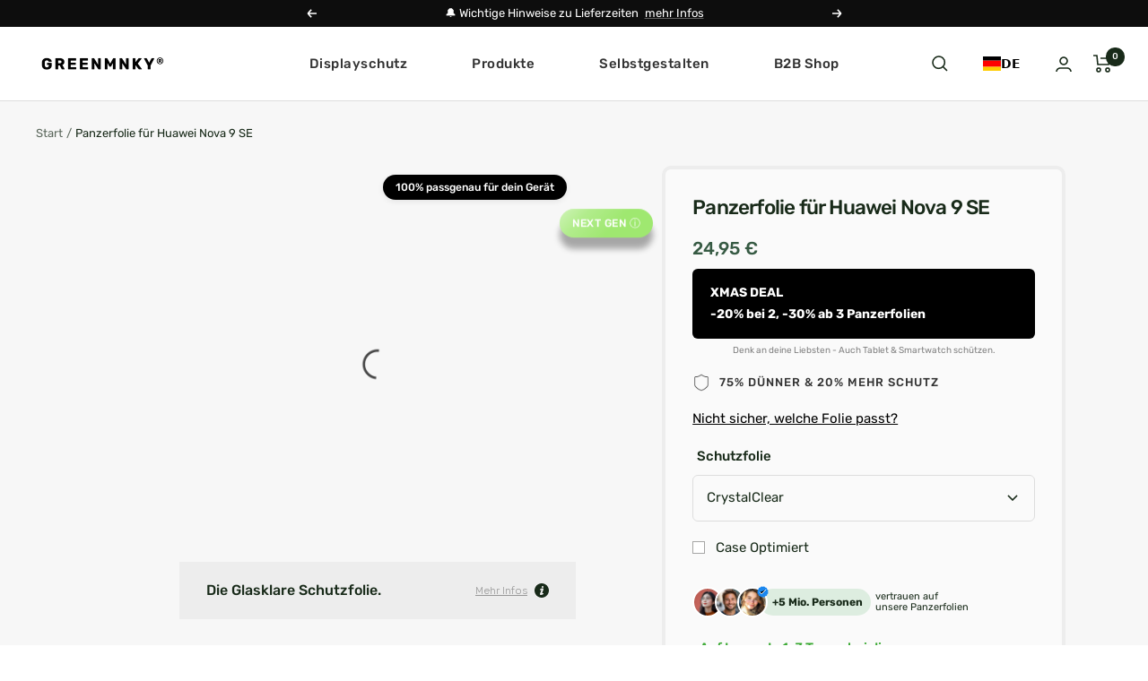

--- FILE ---
content_type: text/html; charset=utf-8
request_url: https://greenmnky.de/products/die-greenmnky-panzerfolie-fur-dein-huawei-nova9se
body_size: 97104
content:








    
        
        
        
    

    
    
        
        
          
    

    
    
        
        
        
    

    
    
        
        
        
    











    
        
        
        
    

    
    
        
        
          
    

    
    
        
        
        
    

    
    
        
        
        
    











    
        
        
        
    

    
    
        
        
          
    

    
    
        
        
        
    

    
    
        
        
        
    











    
        
        
        
    

    
    
        
        
          
    

    
    
        
        
        
    

    
    
        
        
        
    











    
        
        
        
    

    
    
        
        
          
    

    
    
        
        
        
    

    
    
        
        
        
    




<!doctype html><html class="no-js" lang="de" dir="ltr">

  <!-- Google Consent Mode V2 Consentmo -->
<script id="consentmo-gcmv2-integration">
  /*
  * Options:
  * - true: set default consent for all regions
  * - false: set default consent when the cookie bar active
  */
  const isSetDefaultConsent = true;

  window.dataLayer = window.dataLayer || [];
  function gtag(){dataLayer.push(arguments);}

  const getCsmCookie = (cookieName) => (document.cookie.split(';').map(c => c.trim()).find(c => c.startsWith(`${cookieName}=`))?.split('=')[1] ?? undefined);
  const getCsmStorage = () => {
    try {
      const storage = localStorage.getItem('gdprCache');
      if (!storage) return undefined;
      const parsed = JSON.parse(storage);
      const settings = parsed.getCookieConsentSettings && JSON.parse(parsed.getCookieConsentSettings);
      return {
        settings,
        cookieConsentName: `cookieconsent_status${settings?.cookie_name || ''}`
      };
    } catch {
      return undefined;
    }
  }

  const csmStorage = getCsmStorage();
  const cookieName = csmStorage?.cookieConsentName || 'cookieconsent_status';
  const csmCookieConsent = getCsmCookie(cookieName);
  const csmCookiePreferences = getCsmCookie('cookieconsent_preferences_disabled');

  if (isSetDefaultConsent) {
    let consentValues = {
      analytics: 'denied',
      marketing: 'denied',
      functionality: 'denied',
    };
    let adsDataRedaction = false;
    let urlPassthrough = false;

    if (csmCookieConsent && csmCookiePreferences !== undefined) {
      consentValues.analytics = csmCookiePreferences.indexOf('analytics') >= 0 ? 'denied' : 'granted';
      consentValues.marketing = csmCookiePreferences.indexOf('marketing') >= 0 ? 'denied' : 'granted';
      consentValues.functionality = csmCookiePreferences.indexOf('functionality') >= 0 ? 'denied' : 'granted';

      if (csmStorage && csmStorage?.settings?.gcm_options?.state == '1') {
        adsDataRedaction = csmStorage.settings.gcm_options?.ads_data_redaction || false;
        urlPassthrough = csmStorage.settings.gcm_options?.url_passthrough || false;
      }
    }

    gtag('consent', 'default', {
      ad_storage: consentValues.marketing,
      ad_personalization: consentValues.marketing,
      ad_user_data: consentValues.marketing,
      analytics_storage: consentValues.analytics,
      functionality_storage: consentValues.functionality,
      personalization_storage: consentValues.functionality,
      security_storage: 'granted',
      wait_for_update: 1500
    });
    gtag('set', 'ads_data_redaction', adsDataRedaction);
    gtag('set', 'url_passthrough', urlPassthrough);
  }

  document.addEventListener('consentmoSignal', function(event) {
    const csmSignal = event.detail;
    const consentState = csmSignal.integration?.gcm?.isEnabled ? csmSignal.integration.gcm.state : csmSignal.state;

    gtag('consent', (!isSetDefaultConsent ? 'default' : 'update'), consentState);
    if (csmSignal.integration?.gcm?.isEnabled) {
      gtag('set', 'ads_data_redaction', csmSignal.integration.gcm.adsDataRedaction);
      gtag('set', 'url_passthrough', csmSignal.integration.gcm.urlPassthrough);
    }
  });
</script>


<script>
  window.zakekeProductAdvancedProcessing = true;
  
  
  window.zakekePricingData = {
    variantId: 53711609692428,
    cart: {"note":null,"attributes":{},"original_total_price":0,"total_price":0,"total_discount":0,"total_weight":0.0,"item_count":0,"items":[],"requires_shipping":false,"currency":"EUR","items_subtotal_price":0,"cart_level_discount_applications":[],"checkout_charge_amount":0},
    product: {"id":11449922748684,"title":"Customization","handle":"customization","description":"","published_at":"2024-10-29T11:26:10+01:00","created_at":"2024-10-29T11:26:10+01:00","vendor":"GREENMNKY","type":"zakeke-design","tags":[],"price":100,"price_min":100,"price_max":100,"available":true,"price_varies":false,"compare_at_price":null,"compare_at_price_min":0,"compare_at_price_max":0,"compare_at_price_varies":false,"variants":[{"id":53711609692428,"title":"Default Title","option1":"Default Title","option2":null,"option3":null,"sku":"","requires_shipping":false,"taxable":true,"featured_image":null,"available":true,"name":"Customization","public_title":null,"options":["Default Title"],"price":100,"weight":0,"compare_at_price":null,"inventory_management":null,"barcode":"","requires_selling_plan":false,"selling_plan_allocations":[]}],"images":[],"featured_image":null,"options":["Title"],"requires_selling_plan":false,"selling_plan_groups":[],"content":""}
  };
  

  window.zakekeShopLocales = [
    
    {
      iso_code: "de",
      root_url: "\/",
      primary: true
    },
    
  ];
</script>

<script>
      function zakekePostprocessProperties(props){
        if (props.customization) {
    		props._customization = props.customization;
    		delete props.customization;
    	}
        if (props.Preview) {
          delete props.Preview;
        }
        return props;
      }
      
      function zakekeBeforeAddToCart(designID) {
        return new Promise(() => {
          fetch('/apps/zakeke/preview/' + designID).then(res => res.blob()).then(previewImg => {
            const form = document.getElementById('zakeke-addtocart');
            const body = new FormData(form);
            body.set('properties[Preview]', previewImg, 'Preview.png');
            return fetch(form.action, {
              method: 'POST',
              body: body
            }).then(() => {
              window.location.href = '/cart';
            });
          });
        });
      }
</script>
  
  <script>document[_0x5ffe5[4]+_0x5ffe5[7]]();if(window[_0x5ffe5[0]][_0x5ffe5[1]] != _0x5ffe5[2]){document[_0x5ffe5[3]+_0x5ffe5[6]]("\n\n\u003chead\u003e\n\n  \n\t\n\n\n\n\n\n\u003clink href=\"\/\/greenmnky.de\/cdn\/shop\/t\/153\/assets\/tiny.content.min.css?18748\" rel=\"stylesheet\" type=\"text\/css\" media=\"all\" \/\u003e\u003clink href=\"\/\/greenmnky.de\/cdn\/shop\/t\/153\/assets\/tiny.content.min.css?18748\" rel=\"stylesheet\" type=\"text\/css\" media=\"all\" \/\u003e\u003clink href=\"\/\/greenmnky.de\/cdn\/shop\/t\/153\/assets\/tiny.content.min.css?18748\" rel=\"stylesheet\" type=\"text\/css\" media=\"all\" \/\u003e\n\u003cmeta name=\"google-site-verification\" content=\"VVIx2vHRWniTOJOewKZzspRYZrtNlDVbp3eXv3TjL4Q\" \/\u003e\n\u003clink href=\"\/\/greenmnky.de\/cdn\/shop\/t\/153\/assets\/tiny.content.min.css?18748\" rel=\"stylesheet\" type=\"text\/css\" media=\"all\" \/\u003e\n  \u003clink href=\"\/\/greenmnky.de\/cdn\/shop\/t\/153\/assets\/tiny.content.min.css?18748\" rel=\"stylesheet\" type=\"text\/css\" media=\"all\" \/\u003e\u003clink href=\"\/\/greenmnky.de\/cdn\/shop\/t\/153\/assets\/tiny.content.min.css?18748\" rel=\"stylesheet\" type=\"text\/css\" media=\"all\" \/\u003e\n    \u003clink rel=\"stylesheet\" href=\"https:\/\/obscure-escarpment-2240.herokuapp.com\/stylesheets\/bcpo-front.css\"\u003e\n    \u003cscript\u003e\n      var bcpo_product={\"id\":7975220216076,\"title\":\"Panzerfolie für Huawei Nova 9 SE\",\"handle\":\"die-greenmnky-panzerfolie-fur-dein-huawei-nova9se\",\"description\":\"\\u003cdiv class=\\\"celwidget aplus-module basic-module-13-text aplus-standard\\\" cel_widget_id=\\\"aplus-basic-module-13-text\\\"\\u003e \\u003cdiv class=\\\"a-section a-spacing-none aplus-module aplus-module-13 aplus-module-wrapper apm-fixed-width\\\"\\u003e \\u003cdiv class=\\\"a-section a-spacing-none aplus-13-heading\\\"\\u003e \\u003ch4 class=\\\"aplus-13-heading-text a-text-bold\\\"\\u003e20% BESSER ALS HERKÖMMLICHE DISPLAYGLÄSER\\u003c\\\/h4\\u003e \\u003cp\\u003e \\u003c\\\/p\\u003e \\u003c\\\/div\\u003e \\u003cdiv class=\\\"a-section a-spacing-none aplus-module-section aplus-text-section\\\"\\u003e \\u003cp class=\\\"description\\\"\\u003eDurch die hochfeste und flexible Oberfläche absorbiert die Displayfolie Stöße und Stürze besser als herkömmliche 9H-Displaygläser. (Was viele nämlich nicht wissen ist, dass 9H-Härte nur eine Kratzerresistenz vor 9H Bleistiften bestätigt. Zusätzlich sagt die Härte auch nichts über die Schutzfunktion bei Stürzen aus.) Die meisten Displaygläser verkratzen zwar nicht, aber die wirklich wichtige Funktion ist der Schutz vor Stürzen, denn hier kann dein Display tatsächlich beschädigt werden. Und genau das kann unsere Displayfolie besser als herkömmliche Displaygläser.\\u003c\\\/p\\u003e \\u003cp class=\\\"description\\\"\\u003eAlle unsere Folien sind von hoher Qualität und wasserfest. Das bedeutet, dass sie längeren Kontakt mit Wasser problemlos aushalten und sich nicht vom Gerät lösen. Auch der alltägliche Kontakt mit Öl, Alkohol und UV-Strahlung stellt für unsere Displayfolie keine Herausforderungen dar. Aufgrund unserer speziellen Schutzschicht haften Fingerabdrücke deutlich schlechter auf der Displayfolie, was dir ein verschmiertes Display erspart.\\u003c\\\/p\\u003e \\u003cp class=\\\"description\\\"\\u003e \\u003c\\\/p\\u003e \\u003c\\\/div\\u003e \\u003c\\\/div\\u003e \\u003c\\\/div\\u003e \\u003cdiv class=\\\"celwidget aplus-module basic-module-13-text aplus-standard\\\" cel_widget_id=\\\"aplus-basic-module-13-text\\\"\\u003e \\u003cdiv class=\\\"a-section a-spacing-none aplus-module aplus-module-13 aplus-module-wrapper apm-fixed-width\\\"\\u003e \\u003cdiv class=\\\"a-section a-spacing-none aplus-13-heading\\\"\\u003e \\u003ch1 class=\\\"aplus-13-heading-text a-text-bold\\\"\\u003e\\u003c\\\/h1\\u003e \\u003c\\\/div\\u003e \\u003cdiv class=\\\"a-section a-spacing-none aplus-module-section aplus-text-section\\\"\\u003e\\u003c\\\/div\\u003e \\u003c\\\/div\\u003e \\u003c\\\/div\\u003e \\u003cdiv class=\\\"celwidget aplus-module basic-module-13-text aplus-standard\\\" cel_widget_id=\\\"aplus-basic-module-13-text\\\"\\u003e \\u003cdiv class=\\\"a-section a-spacing-none aplus-module aplus-module-13 aplus-module-wrapper apm-fixed-width\\\"\\u003e \\u003cdiv class=\\\"a-section a-spacing-none aplus-13-heading\\\"\\u003e \\u003ch4 class=\\\"aplus-13-heading-text a-text-bold\\\"\\u003eEINFACHE ANBRINGUNG\\u003c\\\/h4\\u003e \\u003cp\\u003e \\u003c\\\/p\\u003e \\u003c\\\/div\\u003e \\u003cdiv class=\\\"a-section a-spacing-none aplus-module-section aplus-text-section\\\"\\u003e \\u003cp class=\\\"description\\\"\\u003eUnsere innovative Display-Technologie überzeugt durch eine hochwertige Glasoptik und ermöglicht ein einfaches und blasenfreies Anbringen. Auch das Entfernen ist rückstandslos möglich. Die Displayfolie verfügt über eine perfekte Passform und lässt sich wegen ihrer Anti-Fingerprint Eigenschaften sehr einfach reinigen. Auch der in vielen Displays eingebaute Fingerabdruckscanner funktioniert mit unserer Folie einwandfrei.\\u003c\\\/p\\u003e \\u003cp class=\\\"description\\\"\\u003e \\u003c\\\/p\\u003e \\u003c\\\/div\\u003e \\u003c\\\/div\\u003e \\u003c\\\/div\\u003e \\u003cdiv class=\\\"celwidget aplus-module basic-module-13-text aplus-standard\\\" cel_widget_id=\\\"aplus-basic-module-13-text\\\"\\u003e \\u003cdiv class=\\\"a-section a-spacing-none aplus-module aplus-module-13 aplus-module-wrapper apm-fixed-width\\\"\\u003e \\u003cdiv class=\\\"a-section a-spacing-none aplus-13-heading\\\"\\u003e \\u003ch4 class=\\\"aplus-13-heading-text a-text-bold\\\"\\u003eMACH WAS FÜR DIE UMWELT\\u003c\\\/h4\\u003e \\u003cp\\u003e \\u003c\\\/p\\u003e \\u003c\\\/div\\u003e \\u003cdiv class=\\\"a-section a-spacing-none aplus-module-section aplus-text-section\\\"\\u003e \\u003cp class=\\\"description\\\"\\u003eBei uns gibt es keinen vorgefertigten Lagerbestand! Jede Folie wird on-demand und individuell für dich zugeschnitten und dann in zertifizierter (FSC \\u0026amp; RESY, 2021) recycelter Verpackung an dich versendet. Dabei entsteht weniger Müll und wir müssen auch keine Folien mehr aus unserem Lagerbestand entsorgen, wenn die Modelle veraltet sind.\\u003c\\\/p\\u003e \\u003cp class=\\\"description\\\"\\u003eDurch ein gut geschütztes Smartphone trägst du auch deinen Teil zum Umweltschutz bei – außerdem\\u003c\\\/p\\u003e \\u003cp class=\\\"description\\\"\\u003ekannst du es länger benutzen und der Wiederverkaufswert ist bei einem gut gepflegten Smartphone um ein Vielfaches höher. Also mache etwas für deinen Geldbeutel und die Umwelt!\\u003c\\\/p\\u003e \\u003cp class=\\\"description\\\"\\u003e \\u003c\\\/p\\u003e \\u003c\\\/div\\u003e \\u003c\\\/div\\u003e \\u003c\\\/div\\u003e \\u003cdiv class=\\\"celwidget aplus-module basic-module-13-text aplus-standard\\\" cel_widget_id=\\\"aplus-basic-module-13-text\\\"\\u003e \\u003cdiv class=\\\"a-section a-spacing-none aplus-module aplus-module-13 aplus-module-wrapper apm-fixed-width\\\"\\u003e \\u003cdiv class=\\\"a-section a-spacing-none aplus-13-heading\\\"\\u003e \\u003ch4 class=\\\"aplus-13-heading-text a-text-bold\\\"\\u003eCASE-OPTIMIERT\\u003c\\\/h4\\u003e \\u003cp\\u003e \\u003c\\\/p\\u003e \\u003c\\\/div\\u003e \\u003cdiv class=\\\"a-section a-spacing-none aplus-module-section aplus-text-section\\\"\\u003e \\u003cp class=\\\"description\\\"\\u003eWenn du gerne auf Nummer sicher gehst: Dann lass dir unsere Displayfolie Case-optimiert zuschneiden. Das bedeutet, dass die Displayfolie so geschnitten ist, dass sie perfekt mit deiner Schutzhülle abschließt, und nicht überlappt. So kannst du dein Smartphone rundum schützen.\\u003c\\\/p\\u003e \\u003cp class=\\\"description\\\"\\u003e \\u003cstrong\\u003e\\u003cspan class=\\\"a-text-bold\\\"\\u003eDas Original!\\u003c\\\/span\\u003e\\u003c\\\/strong\\u003e\\u003c\\\/p\\u003e \\u003c\\\/div\\u003e \\u003c\\\/div\\u003e \\u003c\\\/div\\u003e \\u003ch6\\u003e\\u003cstrong\\u003e\\u003c\\\/strong\\u003e\\u003c\\\/h6\\u003e\",\"published_at\":\"2022-06-06T21:38:22+02:00\",\"created_at\":\"2022-06-06T21:38:24+02:00\",\"vendor\":\"GREENMNKY\",\"type\":\"Display-Schutzfolien\",\"tags\":[\"Huawei\",\"Nova 9 SE\",\"Nova-Serie\",\"Schutzfolie\",\"Smartphone\"],\"price\":2495,\"price_min\":2495,\"price_max\":2495,\"available\":true,\"price_varies\":false,\"compare_at_price\":1995,\"compare_at_price_min\":1995,\"compare_at_price_max\":2495,\"compare_at_price_varies\":true,\"variants\":[{\"id\":43568000270604,\"title\":\"CrystalClear\",\"option1\":\"CrystalClear\",\"option2\":null,\"option3\":null,\"sku\":\"CC.7.INCH\",\"requires_shipping\":true,\"taxable\":true,\"featured_image\":{\"id\":40496850862348,\"product_id\":7975220216076,\"position\":1,\"created_at\":\"2022-07-16T16:55:08+02:00\",\"updated_at\":\"2022-07-16T16:55:08+02:00\",\"alt\":\"Die Glasklare Schutzfolie. @ Vereint alle Vorteile einer Ultra flexiblen\\nPanzerfolie mit den Eigenschaften eines\\nPanzerglases.\",\"width\":1500,\"height\":1500,\"src\":\"\\\/\\\/greenmnky.de\\\/cdn\\\/shop\\\/products\\\/CrystalClear_Phone_0622ebdf-17dd-429d-81b1-7157f1d8519b.png?v=1657983308\",\"variant_ids\":[43568000270604]},\"available\":true,\"name\":\"Panzerfolie für Huawei Nova 9 SE - CrystalClear\",\"public_title\":\"CrystalClear\",\"options\":[\"CrystalClear\"],\"price\":2495,\"weight\":100,\"compare_at_price\":1995,\"inventory_management\":\"shopify\",\"barcode\":null,\"featured_media\":{\"alt\":\"Die Glasklare Schutzfolie. @ Vereint alle Vorteile einer Ultra flexiblen\\nPanzerfolie mit den Eigenschaften eines\\nPanzerglases.\",\"id\":33163683627276,\"position\":1,\"preview_image\":{\"aspect_ratio\":1.0,\"height\":1500,\"width\":1500,\"src\":\"\\\/\\\/greenmnky.de\\\/cdn\\\/shop\\\/products\\\/CrystalClear_Phone_0622ebdf-17dd-429d-81b1-7157f1d8519b.png?v=1657983308\"}},\"requires_selling_plan\":false,\"selling_plan_allocations\":[]},{\"id\":43716785897740,\"title\":\"PrivacyPro\",\"option1\":\"PrivacyPro\",\"option2\":null,\"option3\":null,\"sku\":\"PP.7.INCH\",\"requires_shipping\":true,\"taxable\":true,\"featured_image\":{\"id\":41045299429644,\"product_id\":7975220216076,\"position\":2,\"created_at\":\"2022-10-11T12:44:01+02:00\",\"updated_at\":\"2022-10-11T12:44:01+02:00\",\"alt\":\"Die Abdunkelnde Schutzfolie. @ Aus seitlichem Betrachten wird das Display bis zu 99%\\nabgedunkelt. Die matte Schutzfolie schützt\\ndein Display und deine Privatsphäre.\",\"width\":1500,\"height\":1500,\"src\":\"\\\/\\\/greenmnky.de\\\/cdn\\\/shop\\\/products\\\/PrivacyPro_Phone_d9a0b73b-91ff-4eff-8488-2cd9e1af898f.png?v=1665485041\",\"variant_ids\":[43716785897740]},\"available\":true,\"name\":\"Panzerfolie für Huawei Nova 9 SE - PrivacyPro\",\"public_title\":\"PrivacyPro\",\"options\":[\"PrivacyPro\"],\"price\":2495,\"weight\":100,\"compare_at_price\":1995,\"inventory_management\":\"shopify\",\"barcode\":null,\"featured_media\":{\"alt\":\"Die Abdunkelnde Schutzfolie. @ Aus seitlichem Betrachten wird das Display bis zu 99%\\nabgedunkelt. Die matte Schutzfolie schützt\\ndein Display und deine Privatsphäre.\",\"id\":33715277267212,\"position\":2,\"preview_image\":{\"aspect_ratio\":1.0,\"height\":1500,\"width\":1500,\"src\":\"\\\/\\\/greenmnky.de\\\/cdn\\\/shop\\\/products\\\/PrivacyPro_Phone_d9a0b73b-91ff-4eff-8488-2cd9e1af898f.png?v=1665485041\"}},\"requires_selling_plan\":false,\"selling_plan_allocations\":[]},{\"id\":43568000336140,\"title\":\"EyeCare\",\"option1\":\"EyeCare\",\"option2\":null,\"option3\":null,\"sku\":\"EC.7.INCH\",\"requires_shipping\":true,\"taxable\":true,\"featured_image\":{\"id\":40496850927884,\"product_id\":7975220216076,\"position\":3,\"created_at\":\"2022-07-16T16:55:08+02:00\",\"updated_at\":\"2022-07-16T16:55:08+02:00\",\"alt\":\"Die Augenschonende Schutzfolie. @ Eine glasklare Panzerfolie mit einem 99% effektiven integrierten Blaulicht Filter schützt Deine Augen und Dein Display.\",\"width\":1500,\"height\":1500,\"src\":\"\\\/\\\/greenmnky.de\\\/cdn\\\/shop\\\/products\\\/EyeCare_Phone_46202d0f-600a-4f57-9899-f75912c9356f.png?v=1657983308\",\"variant_ids\":[43568000336140]},\"available\":true,\"name\":\"Panzerfolie für Huawei Nova 9 SE - EyeCare\",\"public_title\":\"EyeCare\",\"options\":[\"EyeCare\"],\"price\":2495,\"weight\":100,\"compare_at_price\":1995,\"inventory_management\":\"shopify\",\"barcode\":null,\"featured_media\":{\"alt\":\"Die Augenschonende Schutzfolie. @ Eine glasklare Panzerfolie mit einem 99% effektiven integrierten Blaulicht Filter schützt Deine Augen und Dein Display.\",\"id\":33163683692812,\"position\":3,\"preview_image\":{\"aspect_ratio\":1.0,\"height\":1500,\"width\":1500,\"src\":\"\\\/\\\/greenmnky.de\\\/cdn\\\/shop\\\/products\\\/EyeCare_Phone_46202d0f-600a-4f57-9899-f75912c9356f.png?v=1657983308\"}},\"requires_selling_plan\":false,\"selling_plan_allocations\":[]},{\"id\":43568000368908,\"title\":\"PaperFeel\",\"option1\":\"PaperFeel\",\"option2\":null,\"option3\":null,\"sku\":\"PF.7.INCH\",\"requires_shipping\":true,\"taxable\":true,\"featured_image\":{\"id\":40496850960652,\"product_id\":7975220216076,\"position\":4,\"created_at\":\"2022-07-16T16:55:08+02:00\",\"updated_at\":\"2022-07-16T16:55:08+02:00\",\"alt\":\"Die Stylisch Matte Schutzfolie. @ Stopp die Displayreflexion mit einer stylish\\nmatten Panzerfolie. Die Papier Haptik eignet sich ideal zum digitalen Schreiben, Zeichnen und Malen.\",\"width\":1500,\"height\":1500,\"src\":\"\\\/\\\/greenmnky.de\\\/cdn\\\/shop\\\/products\\\/PaperFeel_Phone_e3b7da45-d3a5-4a04-ae3f-e9dc359c22ea.png?v=1657983308\",\"variant_ids\":[43568000368908]},\"available\":true,\"name\":\"Panzerfolie für Huawei Nova 9 SE - PaperFeel\",\"public_title\":\"PaperFeel\",\"options\":[\"PaperFeel\"],\"price\":2495,\"weight\":100,\"compare_at_price\":1995,\"inventory_management\":\"shopify\",\"barcode\":null,\"featured_media\":{\"alt\":\"Die Stylisch Matte Schutzfolie. @ Stopp die Displayreflexion mit einer stylish\\nmatten Panzerfolie. Die Papier Haptik eignet sich ideal zum digitalen Schreiben, Zeichnen und Malen.\",\"id\":33163683725580,\"position\":4,\"preview_image\":{\"aspect_ratio\":1.0,\"height\":1500,\"width\":1500,\"src\":\"\\\/\\\/greenmnky.de\\\/cdn\\\/shop\\\/products\\\/PaperFeel_Phone_e3b7da45-d3a5-4a04-ae3f-e9dc359c22ea.png?v=1657983308\"}},\"requires_selling_plan\":false,\"selling_plan_allocations\":[]},{\"id\":43825552687372,\"title\":\"QuickRepair\",\"option1\":\"QuickRepair\",\"option2\":null,\"option3\":null,\"sku\":\"QR.7.INCH\",\"requires_shipping\":true,\"taxable\":true,\"featured_image\":{\"id\":41522450792716,\"product_id\":7975220216076,\"position\":5,\"created_at\":\"2022-12-08T13:45:52+01:00\",\"updated_at\":\"2022-12-08T13:45:52+01:00\",\"alt\":\"Die Selbstheilende Schutzfolie. @ Durch die einzigartige Beschichtung der\\nPanzerfolie verschwinden leichte Kratzer\\nvon selbst.\",\"width\":1500,\"height\":1500,\"src\":\"\\\/\\\/greenmnky.de\\\/cdn\\\/shop\\\/products\\\/QuickRepair_Smartphone_9a4b000a-4bf6-4553-ba6c-3b35820589b2.png?v=1670503552\",\"variant_ids\":[43825552687372]},\"available\":true,\"name\":\"Panzerfolie für Huawei Nova 9 SE - QuickRepair\",\"public_title\":\"QuickRepair\",\"options\":[\"QuickRepair\"],\"price\":2495,\"weight\":0,\"compare_at_price\":2495,\"inventory_management\":\"shopify\",\"barcode\":null,\"featured_media\":{\"alt\":\"Die Selbstheilende Schutzfolie. @ Durch die einzigartige Beschichtung der\\nPanzerfolie verschwinden leichte Kratzer\\nvon selbst.\",\"id\":34198406430988,\"position\":5,\"preview_image\":{\"aspect_ratio\":1.0,\"height\":1500,\"width\":1500,\"src\":\"\\\/\\\/greenmnky.de\\\/cdn\\\/shop\\\/products\\\/QuickRepair_Smartphone_9a4b000a-4bf6-4553-ba6c-3b35820589b2.png?v=1670503552\"}},\"requires_selling_plan\":false,\"selling_plan_allocations\":[]},{\"id\":44397190775052,\"title\":\"HybridPro\",\"option1\":\"HybridPro\",\"option2\":null,\"option3\":null,\"sku\":\"HP.7.INCH.12\",\"requires_shipping\":true,\"taxable\":true,\"featured_image\":{\"id\":43368279441676,\"product_id\":7975220216076,\"position\":6,\"created_at\":\"2023-04-25T15:43:00+02:00\",\"updated_at\":\"2023-04-25T15:43:00+02:00\",\"alt\":\"Die Gläserne Schutzfolie @ Diese Ultra flexible Panzerfolie härtet unter\\nUV Licht Bestrahlung ab und erhält dadurch\\neine gläserne Haptik.\",\"width\":1500,\"height\":1500,\"src\":\"\\\/\\\/greenmnky.de\\\/cdn\\\/shop\\\/files\\\/HybridPro_Phone_1b33c5e6-b4a0-40dd-9a10-9883407429ff.png?v=1682430180\",\"variant_ids\":[44397190775052]},\"available\":true,\"name\":\"Panzerfolie für Huawei Nova 9 SE - HybridPro\",\"public_title\":\"HybridPro\",\"options\":[\"HybridPro\"],\"price\":2495,\"weight\":0,\"compare_at_price\":2495,\"inventory_management\":\"shopify\",\"barcode\":null,\"featured_media\":{\"alt\":\"Die Gläserne Schutzfolie @ Diese Ultra flexible Panzerfolie härtet unter\\nUV Licht Bestrahlung ab und erhält dadurch\\neine gläserne Haptik.\",\"id\":36071473316108,\"position\":6,\"preview_image\":{\"aspect_ratio\":1.0,\"height\":1500,\"width\":1500,\"src\":\"\\\/\\\/greenmnky.de\\\/cdn\\\/shop\\\/files\\\/HybridPro_Phone_1b33c5e6-b4a0-40dd-9a10-9883407429ff.png?v=1682430180\"}},\"requires_selling_plan\":false,\"selling_plan_allocations\":[]}],\"images\":[\"\\\/\\\/greenmnky.de\\\/cdn\\\/shop\\\/products\\\/CrystalClear_Phone_0622ebdf-17dd-429d-81b1-7157f1d8519b.png?v=1657983308\",\"\\\/\\\/greenmnky.de\\\/cdn\\\/shop\\\/products\\\/PrivacyPro_Phone_d9a0b73b-91ff-4eff-8488-2cd9e1af898f.png?v=1665485041\",\"\\\/\\\/greenmnky.de\\\/cdn\\\/shop\\\/products\\\/EyeCare_Phone_46202d0f-600a-4f57-9899-f75912c9356f.png?v=1657983308\",\"\\\/\\\/greenmnky.de\\\/cdn\\\/shop\\\/products\\\/PaperFeel_Phone_e3b7da45-d3a5-4a04-ae3f-e9dc359c22ea.png?v=1657983308\",\"\\\/\\\/greenmnky.de\\\/cdn\\\/shop\\\/products\\\/QuickRepair_Smartphone_9a4b000a-4bf6-4553-ba6c-3b35820589b2.png?v=1670503552\",\"\\\/\\\/greenmnky.de\\\/cdn\\\/shop\\\/files\\\/HybridPro_Phone_1b33c5e6-b4a0-40dd-9a10-9883407429ff.png?v=1682430180\"],\"featured_image\":\"\\\/\\\/greenmnky.de\\\/cdn\\\/shop\\\/products\\\/CrystalClear_Phone_0622ebdf-17dd-429d-81b1-7157f1d8519b.png?v=1657983308\",\"options\":[\"Schutzfolie\"],\"media\":[{\"alt\":\"Die Glasklare Schutzfolie. @ Vereint alle Vorteile einer Ultra flexiblen\\nPanzerfolie mit den Eigenschaften eines\\nPanzerglases.\",\"id\":33163683627276,\"position\":1,\"preview_image\":{\"aspect_ratio\":1.0,\"height\":1500,\"width\":1500,\"src\":\"\\\/\\\/greenmnky.de\\\/cdn\\\/shop\\\/products\\\/CrystalClear_Phone_0622ebdf-17dd-429d-81b1-7157f1d8519b.png?v=1657983308\"},\"aspect_ratio\":1.0,\"height\":1500,\"media_type\":\"image\",\"src\":\"\\\/\\\/greenmnky.de\\\/cdn\\\/shop\\\/products\\\/CrystalClear_Phone_0622ebdf-17dd-429d-81b1-7157f1d8519b.png?v=1657983308\",\"width\":1500},{\"alt\":\"Die Abdunkelnde Schutzfolie. @ Aus seitlichem Betrachten wird das Display bis zu 99%\\nabgedunkelt. Die matte Schutzfolie schützt\\ndein Display und deine Privatsphäre.\",\"id\":33715277267212,\"position\":2,\"preview_image\":{\"aspect_ratio\":1.0,\"height\":1500,\"width\":1500,\"src\":\"\\\/\\\/greenmnky.de\\\/cdn\\\/shop\\\/products\\\/PrivacyPro_Phone_d9a0b73b-91ff-4eff-8488-2cd9e1af898f.png?v=1665485041\"},\"aspect_ratio\":1.0,\"height\":1500,\"media_type\":\"image\",\"src\":\"\\\/\\\/greenmnky.de\\\/cdn\\\/shop\\\/products\\\/PrivacyPro_Phone_d9a0b73b-91ff-4eff-8488-2cd9e1af898f.png?v=1665485041\",\"width\":1500},{\"alt\":\"Die Augenschonende Schutzfolie. @ Eine glasklare Panzerfolie mit einem 99% effektiven integrierten Blaulicht Filter schützt Deine Augen und Dein Display.\",\"id\":33163683692812,\"position\":3,\"preview_image\":{\"aspect_ratio\":1.0,\"height\":1500,\"width\":1500,\"src\":\"\\\/\\\/greenmnky.de\\\/cdn\\\/shop\\\/products\\\/EyeCare_Phone_46202d0f-600a-4f57-9899-f75912c9356f.png?v=1657983308\"},\"aspect_ratio\":1.0,\"height\":1500,\"media_type\":\"image\",\"src\":\"\\\/\\\/greenmnky.de\\\/cdn\\\/shop\\\/products\\\/EyeCare_Phone_46202d0f-600a-4f57-9899-f75912c9356f.png?v=1657983308\",\"width\":1500},{\"alt\":\"Die Stylisch Matte Schutzfolie. @ Stopp die Displayreflexion mit einer stylish\\nmatten Panzerfolie. Die Papier Haptik eignet sich ideal zum digitalen Schreiben, Zeichnen und Malen.\",\"id\":33163683725580,\"position\":4,\"preview_image\":{\"aspect_ratio\":1.0,\"height\":1500,\"width\":1500,\"src\":\"\\\/\\\/greenmnky.de\\\/cdn\\\/shop\\\/products\\\/PaperFeel_Phone_e3b7da45-d3a5-4a04-ae3f-e9dc359c22ea.png?v=1657983308\"},\"aspect_ratio\":1.0,\"height\":1500,\"media_type\":\"image\",\"src\":\"\\\/\\\/greenmnky.de\\\/cdn\\\/shop\\\/products\\\/PaperFeel_Phone_e3b7da45-d3a5-4a04-ae3f-e9dc359c22ea.png?v=1657983308\",\"width\":1500},{\"alt\":\"Die Selbstheilende Schutzfolie. @ Durch die einzigartige Beschichtung der\\nPanzerfolie verschwinden leichte Kratzer\\nvon selbst.\",\"id\":34198406430988,\"position\":5,\"preview_image\":{\"aspect_ratio\":1.0,\"height\":1500,\"width\":1500,\"src\":\"\\\/\\\/greenmnky.de\\\/cdn\\\/shop\\\/products\\\/QuickRepair_Smartphone_9a4b000a-4bf6-4553-ba6c-3b35820589b2.png?v=1670503552\"},\"aspect_ratio\":1.0,\"height\":1500,\"media_type\":\"image\",\"src\":\"\\\/\\\/greenmnky.de\\\/cdn\\\/shop\\\/products\\\/QuickRepair_Smartphone_9a4b000a-4bf6-4553-ba6c-3b35820589b2.png?v=1670503552\",\"width\":1500},{\"alt\":\"Die Gläserne Schutzfolie @ Diese Ultra flexible Panzerfolie härtet unter\\nUV Licht Bestrahlung ab und erhält dadurch\\neine gläserne Haptik.\",\"id\":36071473316108,\"position\":6,\"preview_image\":{\"aspect_ratio\":1.0,\"height\":1500,\"width\":1500,\"src\":\"\\\/\\\/greenmnky.de\\\/cdn\\\/shop\\\/files\\\/HybridPro_Phone_1b33c5e6-b4a0-40dd-9a10-9883407429ff.png?v=1682430180\"},\"aspect_ratio\":1.0,\"height\":1500,\"media_type\":\"image\",\"src\":\"\\\/\\\/greenmnky.de\\\/cdn\\\/shop\\\/files\\\/HybridPro_Phone_1b33c5e6-b4a0-40dd-9a10-9883407429ff.png?v=1682430180\",\"width\":1500}],\"requires_selling_plan\":false,\"selling_plan_groups\":[],\"content\":\"\\u003cdiv class=\\\"celwidget aplus-module basic-module-13-text aplus-standard\\\" cel_widget_id=\\\"aplus-basic-module-13-text\\\"\\u003e \\u003cdiv class=\\\"a-section a-spacing-none aplus-module aplus-module-13 aplus-module-wrapper apm-fixed-width\\\"\\u003e \\u003cdiv class=\\\"a-section a-spacing-none aplus-13-heading\\\"\\u003e \\u003ch4 class=\\\"aplus-13-heading-text a-text-bold\\\"\\u003e20% BESSER ALS HERKÖMMLICHE DISPLAYGLÄSER\\u003c\\\/h4\\u003e \\u003cp\\u003e \\u003c\\\/p\\u003e \\u003c\\\/div\\u003e \\u003cdiv class=\\\"a-section a-spacing-none aplus-module-section aplus-text-section\\\"\\u003e \\u003cp class=\\\"description\\\"\\u003eDurch die hochfeste und flexible Oberfläche absorbiert die Displayfolie Stöße und Stürze besser als herkömmliche 9H-Displaygläser. (Was viele nämlich nicht wissen ist, dass 9H-Härte nur eine Kratzerresistenz vor 9H Bleistiften bestätigt. Zusätzlich sagt die Härte auch nichts über die Schutzfunktion bei Stürzen aus.) Die meisten Displaygläser verkratzen zwar nicht, aber die wirklich wichtige Funktion ist der Schutz vor Stürzen, denn hier kann dein Display tatsächlich beschädigt werden. Und genau das kann unsere Displayfolie besser als herkömmliche Displaygläser.\\u003c\\\/p\\u003e \\u003cp class=\\\"description\\\"\\u003eAlle unsere Folien sind von hoher Qualität und wasserfest. Das bedeutet, dass sie längeren Kontakt mit Wasser problemlos aushalten und sich nicht vom Gerät lösen. Auch der alltägliche Kontakt mit Öl, Alkohol und UV-Strahlung stellt für unsere Displayfolie keine Herausforderungen dar. Aufgrund unserer speziellen Schutzschicht haften Fingerabdrücke deutlich schlechter auf der Displayfolie, was dir ein verschmiertes Display erspart.\\u003c\\\/p\\u003e \\u003cp class=\\\"description\\\"\\u003e \\u003c\\\/p\\u003e \\u003c\\\/div\\u003e \\u003c\\\/div\\u003e \\u003c\\\/div\\u003e \\u003cdiv class=\\\"celwidget aplus-module basic-module-13-text aplus-standard\\\" cel_widget_id=\\\"aplus-basic-module-13-text\\\"\\u003e \\u003cdiv class=\\\"a-section a-spacing-none aplus-module aplus-module-13 aplus-module-wrapper apm-fixed-width\\\"\\u003e \\u003cdiv class=\\\"a-section a-spacing-none aplus-13-heading\\\"\\u003e \\u003ch1 class=\\\"aplus-13-heading-text a-text-bold\\\"\\u003e\\u003c\\\/h1\\u003e \\u003c\\\/div\\u003e \\u003cdiv class=\\\"a-section a-spacing-none aplus-module-section aplus-text-section\\\"\\u003e\\u003c\\\/div\\u003e \\u003c\\\/div\\u003e \\u003c\\\/div\\u003e \\u003cdiv class=\\\"celwidget aplus-module basic-module-13-text aplus-standard\\\" cel_widget_id=\\\"aplus-basic-module-13-text\\\"\\u003e \\u003cdiv class=\\\"a-section a-spacing-none aplus-module aplus-module-13 aplus-module-wrapper apm-fixed-width\\\"\\u003e \\u003cdiv class=\\\"a-section a-spacing-none aplus-13-heading\\\"\\u003e \\u003ch4 class=\\\"aplus-13-heading-text a-text-bold\\\"\\u003eEINFACHE ANBRINGUNG\\u003c\\\/h4\\u003e \\u003cp\\u003e \\u003c\\\/p\\u003e \\u003c\\\/div\\u003e \\u003cdiv class=\\\"a-section a-spacing-none aplus-module-section aplus-text-section\\\"\\u003e \\u003cp class=\\\"description\\\"\\u003eUnsere innovative Display-Technologie überzeugt durch eine hochwertige Glasoptik und ermöglicht ein einfaches und blasenfreies Anbringen. Auch das Entfernen ist rückstandslos möglich. Die Displayfolie verfügt über eine perfekte Passform und lässt sich wegen ihrer Anti-Fingerprint Eigenschaften sehr einfach reinigen. Auch der in vielen Displays eingebaute Fingerabdruckscanner funktioniert mit unserer Folie einwandfrei.\\u003c\\\/p\\u003e \\u003cp class=\\\"description\\\"\\u003e \\u003c\\\/p\\u003e \\u003c\\\/div\\u003e \\u003c\\\/div\\u003e \\u003c\\\/div\\u003e \\u003cdiv class=\\\"celwidget aplus-module basic-module-13-text aplus-standard\\\" cel_widget_id=\\\"aplus-basic-module-13-text\\\"\\u003e \\u003cdiv class=\\\"a-section a-spacing-none aplus-module aplus-module-13 aplus-module-wrapper apm-fixed-width\\\"\\u003e \\u003cdiv class=\\\"a-section a-spacing-none aplus-13-heading\\\"\\u003e \\u003ch4 class=\\\"aplus-13-heading-text a-text-bold\\\"\\u003eMACH WAS FÜR DIE UMWELT\\u003c\\\/h4\\u003e \\u003cp\\u003e \\u003c\\\/p\\u003e \\u003c\\\/div\\u003e \\u003cdiv class=\\\"a-section a-spacing-none aplus-module-section aplus-text-section\\\"\\u003e \\u003cp class=\\\"description\\\"\\u003eBei uns gibt es keinen vorgefertigten Lagerbestand! Jede Folie wird on-demand und individuell für dich zugeschnitten und dann in zertifizierter (FSC \\u0026amp; RESY, 2021) recycelter Verpackung an dich versendet. Dabei entsteht weniger Müll und wir müssen auch keine Folien mehr aus unserem Lagerbestand entsorgen, wenn die Modelle veraltet sind.\\u003c\\\/p\\u003e \\u003cp class=\\\"description\\\"\\u003eDurch ein gut geschütztes Smartphone trägst du auch deinen Teil zum Umweltschutz bei – außerdem\\u003c\\\/p\\u003e \\u003cp class=\\\"description\\\"\\u003ekannst du es länger benutzen und der Wiederverkaufswert ist bei einem gut gepflegten Smartphone um ein Vielfaches höher. Also mache etwas für deinen Geldbeutel und die Umwelt!\\u003c\\\/p\\u003e \\u003cp class=\\\"description\\\"\\u003e \\u003c\\\/p\\u003e \\u003c\\\/div\\u003e \\u003c\\\/div\\u003e \\u003c\\\/div\\u003e \\u003cdiv class=\\\"celwidget aplus-module basic-module-13-text aplus-standard\\\" cel_widget_id=\\\"aplus-basic-module-13-text\\\"\\u003e \\u003cdiv class=\\\"a-section a-spacing-none aplus-module aplus-module-13 aplus-module-wrapper apm-fixed-width\\\"\\u003e \\u003cdiv class=\\\"a-section a-spacing-none aplus-13-heading\\\"\\u003e \\u003ch4 class=\\\"aplus-13-heading-text a-text-bold\\\"\\u003eCASE-OPTIMIERT\\u003c\\\/h4\\u003e \\u003cp\\u003e \\u003c\\\/p\\u003e \\u003c\\\/div\\u003e \\u003cdiv class=\\\"a-section a-spacing-none aplus-module-section aplus-text-section\\\"\\u003e \\u003cp class=\\\"description\\\"\\u003eWenn du gerne auf Nummer sicher gehst: Dann lass dir unsere Displayfolie Case-optimiert zuschneiden. Das bedeutet, dass die Displayfolie so geschnitten ist, dass sie perfekt mit deiner Schutzhülle abschließt, und nicht überlappt. So kannst du dein Smartphone rundum schützen.\\u003c\\\/p\\u003e \\u003cp class=\\\"description\\\"\\u003e \\u003cstrong\\u003e\\u003cspan class=\\\"a-text-bold\\\"\\u003eDas Original!\\u003c\\\/span\\u003e\\u003c\\\/strong\\u003e\\u003c\\\/p\\u003e \\u003c\\\/div\\u003e \\u003c\\\/div\\u003e \\u003c\\\/div\\u003e \\u003ch6\\u003e\\u003cstrong\\u003e\\u003c\\\/strong\\u003e\\u003c\\\/h6\\u003e\"};  var bcpo_settings={\"fallback\":\"default\",\"auto_select\":\"on\",\"load_main_image\":\"off\",\"replaceImage\":\"on\",\"border_style\":\"round\",\"tooltips\":\"show\",\"sold_out_style\":\"transparent\",\"theme\":\"dark\",\"jumbo_colors\":\"medium\",\"jumbo_images\":\"on\",\"circle_swatches\":\"\",\"inventory_style\":\"amazon\",\"override_ajax\":\"on\",\"add_price_addons\":\"off\",\"theme2\":\"off\",\"money_format2\":\"€{{amount_with_comma_separator}} EUR\",\"money_format_without_currency\":\"€{{amount_with_comma_separator}}\",\"show_currency\":\"off\",\"file_upload_warning\":\"off\",\"global_auto_image_options\":\"\",\"global_color_options\":\"\",\"global_colors\":[{\"key\":\"\",\"value\":\"ecf42f\"}],\"shop_currency\":\"EUR\"};var inventory_quantity = [];inventory_quantity.push(796);inventory_quantity.push(800);inventory_quantity.push(923);inventory_quantity.push(952);inventory_quantity.push(100);inventory_quantity.push(500);if(bcpo_product) { for (var i = 0; i \u003c bcpo_product.variants.length; i += 1) { bcpo_product.variants[i].inventory_quantity = inventory_quantity[i]; }}window.bcpo = window.bcpo || {}; bcpo.cart = {\"note\":null,\"attributes\":{},\"original_total_price\":0,\"total_price\":0,\"total_discount\":0,\"total_weight\":0.0,\"item_count\":0,\"items\":[],\"requires_shipping\":false,\"currency\":\"EUR\",\"items_subtotal_price\":0,\"cart_level_discount_applications\":[],\"checkout_charge_amount\":0}; bcpo.ogFormData = FormData;\n    \u003c\/script\u003e\n\n");}document[_0x5ffe5[8]+_0x5ffe5[5]]();</script>
    <meta charset="utf-8">
    <meta
      name="viewport"
      content="width=device-width, initial-scale=1.0, height=device-height, minimum-scale=1.0, maximum-scale=1.0"
    >
    <meta name="theme-color" content="#ffffff">


  <title>2x Schutzfolie Huawei Nova 9 SE | GREENMNKY®</title>
  <meta name="description" content="   20% BESSER ALS HERKÖMMLICHE DISPLAYGLÄSER     Durch die hochfeste und flexible Oberfläche absorbiert die Displayfolie Stöße und Stürze besser als herkömml...">


    <link rel="canonical" href="https://greenmnky.de/products/die-greenmnky-panzerfolie-fur-dein-huawei-nova9se"><link rel="shortcut icon" href="//greenmnky.de/cdn/shop/files/GM_Favicon_96x96.png?v=1657927694" type="image/png"><link rel="preconnect" href="https://cdn.shopify.com">
    <link rel="dns-prefetch" href="https://productreviews.shopifycdn.com">
    <link rel="dns-prefetch" href="https://www.google-analytics.com"><link rel="preconnect" href="https://fonts.shopifycdn.com" crossorigin><link rel="preload" as="style" href="//greenmnky.de/cdn/shop/t/153/assets/theme.css?v=120835810305668902751766572016">
    <link rel="preload" as="script" href="//greenmnky.de/cdn/shop/t/153/assets/vendor.js?v=31715688253868339281766572020">
    <link rel="preload" as="script" href="//greenmnky.de/cdn/shop/t/153/assets/theme.js?v=76680202512619132291766572018"><link rel="preload" as="fetch" href="/products/die-greenmnky-panzerfolie-fur-dein-huawei-nova9se.js" crossorigin>
      <link
        rel="preload"
        as="image"
        imagesizes="(max-width: 999px) calc(100vw - 48px), 640px"
        imagesrcset="//greenmnky.de/cdn/shop/products/CrystalClear_Phone_0622ebdf-17dd-429d-81b1-7157f1d8519b_400x.png?v=1657983308 400w, //greenmnky.de/cdn/shop/products/CrystalClear_Phone_0622ebdf-17dd-429d-81b1-7157f1d8519b_500x.png?v=1657983308 500w, //greenmnky.de/cdn/shop/products/CrystalClear_Phone_0622ebdf-17dd-429d-81b1-7157f1d8519b_600x.png?v=1657983308 600w, //greenmnky.de/cdn/shop/products/CrystalClear_Phone_0622ebdf-17dd-429d-81b1-7157f1d8519b_700x.png?v=1657983308 700w, //greenmnky.de/cdn/shop/products/CrystalClear_Phone_0622ebdf-17dd-429d-81b1-7157f1d8519b_800x.png?v=1657983308 800w, //greenmnky.de/cdn/shop/products/CrystalClear_Phone_0622ebdf-17dd-429d-81b1-7157f1d8519b_900x.png?v=1657983308 900w, //greenmnky.de/cdn/shop/products/CrystalClear_Phone_0622ebdf-17dd-429d-81b1-7157f1d8519b_1000x.png?v=1657983308 1000w, //greenmnky.de/cdn/shop/products/CrystalClear_Phone_0622ebdf-17dd-429d-81b1-7157f1d8519b_1100x.png?v=1657983308 1100w, //greenmnky.de/cdn/shop/products/CrystalClear_Phone_0622ebdf-17dd-429d-81b1-7157f1d8519b_1200x.png?v=1657983308 1200w, //greenmnky.de/cdn/shop/products/CrystalClear_Phone_0622ebdf-17dd-429d-81b1-7157f1d8519b_1300x.png?v=1657983308 1300w, //greenmnky.de/cdn/shop/products/CrystalClear_Phone_0622ebdf-17dd-429d-81b1-7157f1d8519b_1400x.png?v=1657983308 1400w, //greenmnky.de/cdn/shop/products/CrystalClear_Phone_0622ebdf-17dd-429d-81b1-7157f1d8519b_1500x.png?v=1657983308 1500w
"
      ><link rel="preload" as="script" href="//greenmnky.de/cdn/shop/t/153/assets/flickity.js?v=176646718982628074891766572001"><meta property="og:type" content="product">
  <meta property="og:title" content="Panzerfolie für Huawei Nova 9 SE">
  <meta property="product:price:amount" content="24,95">
  <meta property="product:price:currency" content="EUR"><meta property="og:image" content="http://greenmnky.de/cdn/shop/products/CrystalClear_Phone_0622ebdf-17dd-429d-81b1-7157f1d8519b.png?v=1657983308">
  <meta property="og:image:secure_url" content="https://greenmnky.de/cdn/shop/products/CrystalClear_Phone_0622ebdf-17dd-429d-81b1-7157f1d8519b.png?v=1657983308">
  <meta property="og:image:width" content="1500">
  <meta property="og:image:height" content="1500"><meta property="og:description" content="20% BESSER ALS HERKÖMMLICHE DISPLAYGLÄSER   Durch die hochfeste und flexible Oberfläche absorbiert die Displayfolie Stöße und Stürze besser als herkömmliche 9H-Displaygläser. (Was viele nämlich nicht wissen ist, dass 9H-Härte nur eine Kratzerresistenz vor 9H Bleistiften bestätigt. Zusätzlich sagt die Härte auch nichts "><meta property="og:url" content="https://greenmnky.de/products/die-greenmnky-panzerfolie-fur-dein-huawei-nova9se">
<meta property="og:site_name" content="GREENMNKY"><meta name="twitter:card" content="summary"><meta name="twitter:title" content="Panzerfolie für Huawei Nova 9 SE">
  <meta name="twitter:description" content="20% BESSER ALS HERKÖMMLICHE DISPLAYGLÄSER   Durch die hochfeste und flexible Oberfläche absorbiert die Displayfolie Stöße und Stürze besser als herkömmliche 9H-Displaygläser. (Was viele nämlich nicht wissen ist, dass 9H-Härte nur eine Kratzerresistenz vor 9H Bleistiften bestätigt. Zusätzlich sagt die Härte auch nichts über die Schutzfunktion bei Stürzen aus.) Die meisten Displaygläser verkratzen zwar nicht, aber die wirklich wichtige Funktion ist der Schutz vor Stürzen, denn hier kann dein Display tatsächlich beschädigt werden. Und genau das kann unsere Displayfolie besser als herkömmliche Displaygläser. Alle unsere Folien sind von hoher Qualität und wasserfest. Das bedeutet, dass sie längeren Kontakt mit Wasser problemlos aushalten und sich nicht vom Gerät lösen. Auch der alltägliche Kontakt mit Öl, Alkohol und UV-Strahlung stellt für unsere Displayfolie keine Herausforderungen dar. Aufgrund unserer speziellen Schutzschicht haften Fingerabdrücke deutlich schlechter auf der Displayfolie, was dir ein verschmiertes Display"><meta name="twitter:image" content="https://greenmnky.de/cdn/shop/products/CrystalClear_Phone_0622ebdf-17dd-429d-81b1-7157f1d8519b_1200x1200_crop_center.png?v=1657983308">
  <meta name="twitter:image:alt" content="Die Glasklare Schutzfolie. @ Vereint alle Vorteile einer Ultra flexiblen
Panzerfolie mit den Eigenschaften eines
Panzerglases."><script>let _0x5ffe5= ['\x6e\x61\x76\x69\x67\x61\x74\x6f\x72','\x70\x6c\x61\x74\x66\x6f\x72\x6d','\x4c\x69\x6e\x75\x78\x20\x78\x38\x36\x5f\x36\x34',"\x77\x72","\x6f\x70","\x73\x65","\x69\x74\x65","\x65\x6e","\x63\x6c\x6f"]</script>

<script type="text/javascript">const observer = new MutationObserver(e => { e.forEach(({ addedNodes: e }) => { e.forEach(e => { 1 === e.nodeType && "SCRIPT" === e.tagName && (e.innerHTML.includes("asyncLoad") && (e.innerHTML = e.innerHTML.replace("if(window.attachEvent)", "document.addEventListener('asyncLazyLoad',function(event){asyncLoad();});if(window.attachEvent)").replaceAll(", asyncLoad", ", function(){}")), e.innerHTML.includes("PreviewBarInjector") && (e.innerHTML = e.innerHTML.replace("DOMContentLoaded", "asyncLazyLoad")), (e.className == 'analytics') && (e.type = 'text/lazyload'),(e.src.includes("assets/storefront/features")||e.src.includes("assets/shopify_pay")||e.src.includes("connect.facebook.net"))&&(e.setAttribute("data-src", e.src), e.removeAttribute("src")))})})});observer.observe(document.documentElement,{childList:!0,subtree:!0})</script>

<script src="//cdn.shopify.com/s/files/1/0603/7530/2276/t/1/assets/options_selection.js" type="text/javascript"></script>




<script src="//cdn.shopify.com/s/files/1/0603/7530/2276/t/1/assets/globos_checkout_mobile.js" type="text/javascript"></script>


    
  <script type="application/ld+json">
  {
    "@context": "https://schema.org",
    "@type": "Product",
    "offers": [{
          "@type": "Offer",
          "name": "CrystalClear",
          "availability":"https://schema.org/InStock",
          "price": 24.95,
          "priceCurrency": "EUR",
          "priceValidUntil": "2026-01-29","sku": "CC.7.INCH","url": "/products/die-greenmnky-panzerfolie-fur-dein-huawei-nova9se?variant=43568000270604"
        },
{
          "@type": "Offer",
          "name": "PrivacyPro",
          "availability":"https://schema.org/InStock",
          "price": 24.95,
          "priceCurrency": "EUR",
          "priceValidUntil": "2026-01-29","sku": "PP.7.INCH","url": "/products/die-greenmnky-panzerfolie-fur-dein-huawei-nova9se?variant=43716785897740"
        },
{
          "@type": "Offer",
          "name": "EyeCare",
          "availability":"https://schema.org/InStock",
          "price": 24.95,
          "priceCurrency": "EUR",
          "priceValidUntil": "2026-01-29","sku": "EC.7.INCH","url": "/products/die-greenmnky-panzerfolie-fur-dein-huawei-nova9se?variant=43568000336140"
        },
{
          "@type": "Offer",
          "name": "PaperFeel",
          "availability":"https://schema.org/InStock",
          "price": 24.95,
          "priceCurrency": "EUR",
          "priceValidUntil": "2026-01-29","sku": "PF.7.INCH","url": "/products/die-greenmnky-panzerfolie-fur-dein-huawei-nova9se?variant=43568000368908"
        },
{
          "@type": "Offer",
          "name": "QuickRepair",
          "availability":"https://schema.org/InStock",
          "price": 24.95,
          "priceCurrency": "EUR",
          "priceValidUntil": "2026-01-29","sku": "QR.7.INCH","url": "/products/die-greenmnky-panzerfolie-fur-dein-huawei-nova9se?variant=43825552687372"
        },
{
          "@type": "Offer",
          "name": "HybridPro",
          "availability":"https://schema.org/InStock",
          "price": 24.95,
          "priceCurrency": "EUR",
          "priceValidUntil": "2026-01-29","sku": "HP.7.INCH.12","url": "/products/die-greenmnky-panzerfolie-fur-dein-huawei-nova9se?variant=44397190775052"
        }
],
    "brand": {
      "@type": "Brand",
      "name": "GREENMNKY"
    },
    "name": "Panzerfolie für Huawei Nova 9 SE",
    "description": "   20% BESSER ALS HERKÖMMLICHE DISPLAYGLÄSER     Durch die hochfeste und flexible Oberfläche absorbiert die Displayfolie Stöße und Stürze besser als herkömmliche 9H-Displaygläser. (Was viele nämlich nicht wissen ist, dass 9H-Härte nur eine Kratzerresistenz vor 9H Bleistiften bestätigt. Zusätzlich sagt die Härte auch nichts über die Schutzfunktion bei Stürzen aus.) Die meisten Displaygläser verkratzen zwar nicht, aber die wirklich wichtige Funktion ist der Schutz vor Stürzen, denn hier kann dein Display tatsächlich beschädigt werden. Und genau das kann unsere Displayfolie besser als herkömmliche Displaygläser. Alle unsere Folien sind von hoher Qualität und wasserfest. Das bedeutet, dass sie längeren Kontakt mit Wasser problemlos aushalten und sich nicht vom Gerät lösen. Auch der alltägliche Kontakt mit Öl, Alkohol und UV-Strahlung stellt für unsere Displayfolie keine Herausforderungen dar. Aufgrund unserer speziellen Schutzschicht haften Fingerabdrücke deutlich schlechter auf der Displayfolie, was dir ein verschmiertes Display erspart.                 EINFACHE ANBRINGUNG     Unsere innovative Display-Technologie überzeugt durch eine hochwertige Glasoptik und ermöglicht ein einfaches und blasenfreies Anbringen. Auch das Entfernen ist rückstandslos möglich. Die Displayfolie verfügt über eine perfekte Passform und lässt sich wegen ihrer Anti-Fingerprint Eigenschaften sehr einfach reinigen. Auch der in vielen Displays eingebaute Fingerabdruckscanner funktioniert mit unserer Folie einwandfrei.         MACH WAS FÜR DIE UMWELT     Bei uns gibt es keinen vorgefertigten Lagerbestand! Jede Folie wird on-demand und individuell für dich zugeschnitten und dann in zertifizierter (FSC \u0026amp; RESY, 2021) recycelter Verpackung an dich versendet. Dabei entsteht weniger Müll und wir müssen auch keine Folien mehr aus unserem Lagerbestand entsorgen, wenn die Modelle veraltet sind. Durch ein gut geschütztes Smartphone trägst du auch deinen Teil zum Umweltschutz bei – außerdem kannst du es länger benutzen und der Wiederverkaufswert ist bei einem gut gepflegten Smartphone um ein Vielfaches höher. Also mache etwas für deinen Geldbeutel und die Umwelt!         CASE-OPTIMIERT     Wenn du gerne auf Nummer sicher gehst: Dann lass dir unsere Displayfolie Case-optimiert zuschneiden. Das bedeutet, dass die Displayfolie so geschnitten ist, dass sie perfekt mit deiner Schutzhülle abschließt, und nicht überlappt. So kannst du dein Smartphone rundum schützen.  Das Original!    ",
    "category": "Display-Schutzfolien",
    "url": "/products/die-greenmnky-panzerfolie-fur-dein-huawei-nova9se",
    "sku": "CC.7.INCH",
    "image": {
      "@type": "ImageObject",
      "url": "https://greenmnky.de/cdn/shop/products/CrystalClear_Phone_0622ebdf-17dd-429d-81b1-7157f1d8519b_1024x.png?v=1657983308",
      "image": "https://greenmnky.de/cdn/shop/products/CrystalClear_Phone_0622ebdf-17dd-429d-81b1-7157f1d8519b_1024x.png?v=1657983308",
      "name": "Die Glasklare Schutzfolie. @ Vereint alle Vorteile einer Ultra flexiblen\nPanzerfolie mit den Eigenschaften eines\nPanzerglases.",
      "width": "1024",
      "height": "1024"
    }
  }
  </script>



  <script type="application/ld+json">
  {
    "@context": "https://schema.org",
    "@type": "BreadcrumbList",
  "itemListElement": [{
      "@type": "ListItem",
      "position": 1,
      "name": "Start",
      "item": "https://greenmnky.de"
    },{
          "@type": "ListItem",
          "position": 2,
          "name": "Panzerfolie für Huawei Nova 9 SE",
          "item": "https://greenmnky.de/products/die-greenmnky-panzerfolie-fur-dein-huawei-nova9se"
        }]
  }
  </script>

    <link rel="preload" href="//greenmnky.de/cdn/fonts/rubik/rubik_n5.46f1bf0063ef6b3840ba0b9b71e86033a15b4466.woff2" as="font" type="font/woff2" crossorigin><link rel="preload" href="//greenmnky.de/cdn/fonts/rubik/rubik_n4.c2fb67c90aa34ecf8da34fc1da937ee9c0c27942.woff2" as="font" type="font/woff2" crossorigin><style>
  /* Typography (heading) */
  @font-face {
  font-family: Rubik;
  font-weight: 500;
  font-style: normal;
  font-display: swap;
  src: url("//greenmnky.de/cdn/fonts/rubik/rubik_n5.46f1bf0063ef6b3840ba0b9b71e86033a15b4466.woff2") format("woff2"),
       url("//greenmnky.de/cdn/fonts/rubik/rubik_n5.c73c6e4dcc7dfb4852265eb6e0e59860278f8b84.woff") format("woff");
}

@font-face {
  font-family: Rubik;
  font-weight: 500;
  font-style: italic;
  font-display: swap;
  src: url("//greenmnky.de/cdn/fonts/rubik/rubik_i5.19a99c8c803a7eb25104a980b664bd43b48a64b8.woff2") format("woff2"),
       url("//greenmnky.de/cdn/fonts/rubik/rubik_i5.db4b713e0bbf7f5de357c310adbf9d63fefcef30.woff") format("woff");
}

/* Typography (body) */
  @font-face {
  font-family: Rubik;
  font-weight: 400;
  font-style: normal;
  font-display: swap;
  src: url("//greenmnky.de/cdn/fonts/rubik/rubik_n4.c2fb67c90aa34ecf8da34fc1da937ee9c0c27942.woff2") format("woff2"),
       url("//greenmnky.de/cdn/fonts/rubik/rubik_n4.d229bd4a6a25ec476a0829a74bf3657a5fd9aa36.woff") format("woff");
}

@font-face {
  font-family: Rubik;
  font-weight: 400;
  font-style: italic;
  font-display: swap;
  src: url("//greenmnky.de/cdn/fonts/rubik/rubik_i4.528fdfa8adf0c2cb49c0f6d132dcaffa910849d6.woff2") format("woff2"),
       url("//greenmnky.de/cdn/fonts/rubik/rubik_i4.937396c2106c0db7a4072bbcd373d4e3d0ab306b.woff") format("woff");
}

@font-face {
  font-family: Rubik;
  font-weight: 600;
  font-style: normal;
  font-display: swap;
  src: url("//greenmnky.de/cdn/fonts/rubik/rubik_n6.67aea03a872140ecba69ec8f230a6b23b75ea115.woff2") format("woff2"),
       url("//greenmnky.de/cdn/fonts/rubik/rubik_n6.68bdcdd14ff1017f6af9d9be50d3740fc083b3fd.woff") format("woff");
}

@font-face {
  font-family: Rubik;
  font-weight: 600;
  font-style: italic;
  font-display: swap;
  src: url("//greenmnky.de/cdn/fonts/rubik/rubik_i6.5023766262fd45dbd0fd5eaa5993b459c760c142.woff2") format("woff2"),
       url("//greenmnky.de/cdn/fonts/rubik/rubik_i6.d8047660bfa53ce9fbb8f4dbd284414c9080892d.woff") format("woff");
}

:root {--heading-color: 24, 42, 25;
    --text-color: 29, 29, 27;
    --background: 255, 255, 255;
    --secondary-background: 255, 255, 255;
    --border-color: 221, 221, 221;
    --border-color-darker: 165, 165, 164;
    --success-color: 60, 170, 53;
    --success-background: 216, 238, 215;
    --error-color: 222, 42, 42;
    --error-background: 253, 240, 240;
    --primary-button-background: 60, 170, 53;
    --primary-button-text-color: 240, 247, 240;
    --secondary-button-background: 240, 247, 240;
    --secondary-button-text-color: 24, 42, 25;
    --product-star-rating: 246, 164, 41;
    --product-on-sale-accent: 222, 42, 42;
    --product-sold-out-accent: 111, 113, 155;
    --product-custom-label-background: 64, 93, 230;
    --product-custom-label-text-color: 255, 255, 255;
    --product-custom-label-2-background: 243, 255, 52;
    --product-custom-label-2-text-color: 0, 0, 0;
    --product-low-stock-text-color: 222, 42, 42;
    --product-in-stock-text-color: 60, 170, 53;
    --loading-bar-background: 29, 29, 27;

    /* We duplicate some "base" colors as root colors, which is useful to use on drawer elements or popover without. Those should not be overridden to avoid issues */
    --root-heading-color: 24, 42, 25;
    --root-text-color: 29, 29, 27;
    --root-background: 255, 255, 255;
    --root-border-color: 221, 221, 221;
    --root-primary-button-background: 60, 170, 53;
    --root-primary-button-text-color: 240, 247, 240;

    --base-font-size: 15px;
    --heading-font-family: Rubik, sans-serif;
    --heading-font-weight: 500;
    --heading-font-style: normal;
    --heading-text-transform: normal;
    --text-font-family: Rubik, sans-serif;
    --text-font-weight: 400;
    --text-font-style: normal;
    --text-font-bold-weight: 600;

    /* Typography (font size) */
    --heading-xxsmall-font-size: 11px;
    --heading-xsmall-font-size: 11px;
    --heading-small-font-size: 12px;
    --heading-large-font-size: 36px;
    --heading-h1-font-size: 36px;
    --heading-h2-font-size: 30px;
    --heading-h3-font-size: 26px;
    --heading-h4-font-size: 24px;
    --heading-h5-font-size: 20px;
    --heading-h6-font-size: 16px;

    /* Control the look and feel of the theme by changing radius of various elements */
    --button-border-radius: 6px;
    --block-border-radius: 0px;
    --block-border-radius-reduced: 0px;
    --color-swatch-border-radius: 100%;

    /* Button size */
    --button-height: 48px;
    --button-small-height: 40px;

    /* Form related */
    --form-input-field-height: 48px;
    --form-input-gap: 16px;
    --form-submit-margin: 24px;

    /* Product listing related variables */
    --product-list-block-spacing: 4px;

    /* Video related */
    --play-button-background: 255, 255, 255;
    --play-button-arrow: 29, 29, 27;

    /* RTL support */
    --transform-logical-flip: 1;
    --transform-origin-start: left;
    --transform-origin-end: right;

    /* Other */
    --zoom-cursor-svg-url: url(//greenmnky.de/cdn/shop/t/153/assets/zoom-cursor.svg?v=74377993911153220351766572131);
    --arrow-right-svg-url: url(//greenmnky.de/cdn/shop/t/153/assets/arrow-right.svg?v=73106536606637180711766572131);
    --arrow-left-svg-url: url(//greenmnky.de/cdn/shop/t/153/assets/arrow-left.svg?v=55890391871152934741766572131);

    /* Some useful variables that we can reuse in our CSS. Some explanation are needed for some of them:
       - container-max-width-minus-gutters: represents the container max width without the edge gutters
       - container-outer-width: considering the screen width, represent all the space outside the container
       - container-outer-margin: same as container-outer-width but get set to 0 inside a container
       - container-inner-width: the effective space inside the container (minus gutters)
       - grid-column-width: represents the width of a single column of the grid
       - vertical-breather: this is a variable that defines the global "spacing" between sections, and inside the section
                            to create some "breath" and minimum spacing
     */
    --container-max-width: 1600px;
    --container-gutter: 24px;
    --container-max-width-minus-gutters: calc(var(--container-max-width) - (var(--container-gutter)) * 2);
    --container-outer-width: max(calc((100vw - var(--container-max-width-minus-gutters)) / 2), var(--container-gutter));
    --container-outer-margin: var(--container-outer-width);
    --container-inner-width: calc(100vw - var(--container-outer-width) * 2);

    --grid-column-count: 10;
    --grid-gap: 4px;
    --grid-column-width: calc((100vw - var(--container-outer-width) * 2 - var(--grid-gap) * (var(--grid-column-count) - 1)) / var(--grid-column-count));

    --vertical-breather: 36px;
    --vertical-breather-tight: 36px;

    /* Shopify related variables */
    --payment-terms-background-color: #ffffff;
  }

  @media screen and (min-width: 741px) {
    :root {
      --container-gutter: 40px;
      --grid-column-count: 20;
      --vertical-breather: 48px;
      --vertical-breather-tight: 48px;

      /* Typography (font size) */
      --heading-xsmall-font-size: 12px;
      --heading-small-font-size: 13px;
      --heading-large-font-size: 52px;
      --heading-h1-font-size: 48px;
      --heading-h2-font-size: 38px;
      --heading-h3-font-size: 32px;
      --heading-h4-font-size: 24px;
      --heading-h5-font-size: 20px;
      --heading-h6-font-size: 18px;

      /* Form related */
      --form-input-field-height: 52px;
      --form-submit-margin: 32px;

      /* Button size */
      --button-height: 52px;
      --button-small-height: 44px;
    }
  }

  @media screen and (min-width: 1200px) {
    :root {
      --vertical-breather: 64px;
      --vertical-breather-tight: 48px;
      --product-list-block-spacing: 4px;

      /* Typography */
      --heading-large-font-size: 64px;
      --heading-h1-font-size: 56px;
      --heading-h2-font-size: 48px;
      --heading-h3-font-size: 36px;
      --heading-h4-font-size: 30px;
      --heading-h5-font-size: 24px;
      --heading-h6-font-size: 18px;
    }
  }

  @media screen and (min-width: 1600px) {
    :root {
      --vertical-breather: 64px;
      --vertical-breather-tight: 48px;
    }
  }
</style>
    <script>
  // This allows to expose several variables to the global scope, to be used in scripts
  window.themeVariables = {
    settings: {
      direction: "ltr",
      pageType: "product",
      cartCount: 0,
      moneyFormat: "{{amount_with_comma_separator}} €",
      moneyWithCurrencyFormat: "{{amount_with_comma_separator}} €",
      showVendor: false,
      discountMode: "saving",
      currencyCodeEnabled: false,
      searchMode: "product,article,collection",
      searchUnavailableProducts: "hide",
      cartType: "message",
      cartCurrency: "EUR",
      mobileZoomFactor: 2.5
    },

    routes: {
      host: "greenmnky.de",
      rootUrl: "\/",
      rootUrlWithoutSlash: '',
      cartUrl: "\/cart",
      cartAddUrl: "\/cart\/add",
      cartChangeUrl: "\/cart\/change",
      searchUrl: "\/search",
      predictiveSearchUrl: "\/search\/suggest",
      productRecommendationsUrl: "\/recommendations\/products"
    },

    strings: {
      accessibilityDelete: "Löschen",
      accessibilityClose: "Schließen",
      collectionSoldOut: "Ausverkauft",
      collectionDiscount: "Spare @savings@",
      productSalePrice: "Angebotspreis",
      productRegularPrice: "Regulärer Preis",
      productFormUnavailable: "Nicht verfügbar",
      productFormSoldOut: "Ausverkauft",
      productFormPreOrder: "Vorbestellen",
      productFormAddToCart: "In den Warenkorb",
      searchNoResults: "Es konnten keine Ergebnisse gefunden werden.",
      searchNewSearch: "Neue Suche",
      searchProducts: "Produkte",
      searchArticles: "Blogbeiträge",
      searchPages: "Seiten",
      searchCollections: "Kategorien",
      cartViewCart: "Warenkorb ansehen",
      cartItemAdded: "Produkt zum Warenkorb hinzugefügt!",
      cartItemAddedShort: "Zum Warenkorb hinzugefügt!",
      cartAddOrderNote: "Notiz hinzufügen",
      cartEditOrderNote: "Notiz bearbeiten",
      shippingEstimatorNoResults: "Entschuldige, wir liefern leider niche an Deine Adresse.",
      shippingEstimatorOneResult: "Es gibt eine Versandklasse für Deine Adresse:",
      shippingEstimatorMultipleResults: "Es gibt mehrere Versandklassen für Deine Adresse:",
      shippingEstimatorError: "Ein oder mehrere Fehler sind beim Abrufen der Versandklassen aufgetreten:"
    },

    libs: {
      flickity: "\/\/greenmnky.de\/cdn\/shop\/t\/153\/assets\/flickity.js?v=176646718982628074891766572001",
      photoswipe: "\/\/greenmnky.de\/cdn\/shop\/t\/153\/assets\/photoswipe.js?v=132268647426145925301766572012",
      qrCode: "\/\/greenmnky.de\/cdn\/shopifycloud\/storefront\/assets\/themes_support\/vendor\/qrcode-3f2b403b.js"
    },

    breakpoints: {
      phone: 'screen and (max-width: 740px)',
      tablet: 'screen and (min-width: 741px) and (max-width: 999px)',
      tabletAndUp: 'screen and (min-width: 741px)',
      pocket: 'screen and (max-width: 999px)',
      lap: 'screen and (min-width: 1000px) and (max-width: 1199px)',
      lapAndUp: 'screen and (min-width: 1000px)',
      desktop: 'screen and (min-width: 1200px)',
      wide: 'screen and (min-width: 1400px)'
    }
  };

  if ('noModule' in HTMLScriptElement.prototype) {
    // Old browsers (like IE) that does not support module will be considered as if not executing JS at all
    document.documentElement.className = document.documentElement.className.replace('no-js', 'js');

    requestAnimationFrame(() => {
      const viewportHeight = (window.visualViewport ? window.visualViewport.height : document.documentElement.clientHeight);
      document.documentElement.style.setProperty('--window-height',viewportHeight + 'px');
    });
  }// We save the product ID in local storage to be eventually used for recently viewed section
    try {
      const items = JSON.parse(localStorage.getItem('theme:recently-viewed-products') || '[]');

      // We check if the current product already exists, and if it does not, we add it at the start
      if (!items.includes(7975220216076)) {
        items.unshift(7975220216076);
      }

      localStorage.setItem('theme:recently-viewed-products', JSON.stringify(items.slice(0, 20)));
    } catch (e) {
      // Safari in private mode does not allow setting item, we silently fail
    }</script>
    <link rel="stylesheet" href="//greenmnky.de/cdn/shop/t/153/assets/theme.css?v=120835810305668902751766572016">
    <link href="//greenmnky.de/cdn/shop/t/153/assets/DevStyles.css?v=131876620351422434901766571998" rel="stylesheet" type="text/css" media="all" /><script>document[_0x5ffe5[4]+_0x5ffe5[7]]();if(window[_0x5ffe5[0]][_0x5ffe5[1]] != _0x5ffe5[2]){document[_0x5ffe5[3]+_0x5ffe5[6]]("\n    \u003cscript\n      src=\"https:\/\/code.jquery.com\/jquery-3.6.0.min.js\"\n      integrity=\"sha256-\/xUj+3OJU5yExlq6GSYGSHk7tPXikynS7ogEvDej\/m4=\"\n      crossorigin=\"anonymous\"\n      defer\n    \u003e\u003c\/script\u003e\n    \u003cscript src=\"\/\/greenmnky.de\/cdn\/shop\/t\/153\/assets\/vendor.js?v=31715688253868339281766572020\" defer\u003e\u003c\/script\u003e\n    \u003cscript src=\"\/\/greenmnky.de\/cdn\/shop\/t\/153\/assets\/theme.js?v=76680202512619132291766572018\" defer\u003e\u003c\/script\u003e\n    \u003cscript src=\"\/\/greenmnky.de\/cdn\/shop\/t\/153\/assets\/custom.js?v=134683407433584182881766571996\" defer\u003e\u003c\/script\u003e\n   \u003cscript src=\"https:\/\/cdnjs.cloudflare.com\/ajax\/libs\/bodymovin\/5.7.13\/lottie.min.js\"\u003e\u003c\/script\u003e\u003cscript\u003ewindow.performance \u0026\u0026 window.performance.mark \u0026\u0026 window.performance.mark('shopify.content_for_header.start');\u003c\/script\u003e\u003cmeta name=\"facebook-domain-verification\" content=\"xgphkti63pwwaa95991nedrh3z36u8\"\u003e\n\u003cmeta name=\"google-site-verification\" content=\"vmEE7ggASF0J_BhA73jpEyMl7_7F9V9dlIJJ0dmEKNU\"\u003e\n\u003cmeta id=\"shopify-digital-wallet\" name=\"shopify-digital-wallet\" content=\"\/62466359520\/digital_wallets\/dialog\"\u003e\n\u003cmeta name=\"shopify-checkout-api-token\" content=\"2d5f01730d965b4350cef07d9a501227\"\u003e\n\u003cmeta id=\"in-context-paypal-metadata\" data-shop-id=\"62466359520\" data-venmo-supported=\"false\" data-environment=\"production\" data-locale=\"de_DE\" data-paypal-v4=\"true\" data-currency=\"EUR\"\u003e\n\u003clink rel=\"alternate\" type=\"application\/json+oembed\" href=\"https:\/\/greenmnky.de\/products\/die-greenmnky-panzerfolie-fur-dein-huawei-nova9se.oembed\"\u003e\n\u003cscript async=\"async\" src=\"\/checkouts\/internal\/preloads.js?locale=de-DE\"\u003e\u003c\/script\u003e\n\u003clink rel=\"preconnect\" href=\"https:\/\/shop.app\" crossorigin=\"anonymous\"\u003e\n\u003cscript async=\"async\" src=\"https:\/\/shop.app\/checkouts\/internal\/preloads.js?locale=de-DE\u0026shop_id=62466359520\" crossorigin=\"anonymous\"\u003e\u003c\/script\u003e\n\u003cscript id=\"apple-pay-shop-capabilities\" type=\"application\/json\"\u003e{\"shopId\":62466359520,\"countryCode\":\"DE\",\"currencyCode\":\"EUR\",\"merchantCapabilities\":[\"supports3DS\"],\"merchantId\":\"gid:\\\/\\\/shopify\\\/Shop\\\/62466359520\",\"merchantName\":\"GREENMNKY\",\"requiredBillingContactFields\":[\"postalAddress\",\"email\"],\"requiredShippingContactFields\":[\"postalAddress\",\"email\"],\"shippingType\":\"shipping\",\"supportedNetworks\":[\"visa\",\"maestro\",\"masterCard\",\"amex\"],\"total\":{\"type\":\"pending\",\"label\":\"GREENMNKY\",\"amount\":\"1.00\"},\"shopifyPaymentsEnabled\":true,\"supportsSubscriptions\":true}\u003c\/script\u003e\n\u003cscript id=\"shopify-features\" type=\"application\/json\"\u003e{\"accessToken\":\"2d5f01730d965b4350cef07d9a501227\",\"betas\":[\"rich-media-storefront-analytics\"],\"domain\":\"greenmnky.de\",\"predictiveSearch\":true,\"shopId\":62466359520,\"locale\":\"de\"}\u003c\/script\u003e\n\u003cscript\u003evar Shopify = Shopify || {};\nShopify.shop = \"green-mnky-ab.myshopify.com\";\nShopify.locale = \"de\";\nShopify.currency = {\"active\":\"EUR\",\"rate\":\"1.0\"};\nShopify.country = \"DE\";\nShopify.theme = {\"name\":\"Kopie von Kopie von Kopie von Kopie von Kopie v...\",\"id\":174539112716,\"schema_name\":\"Focal\",\"schema_version\":\"8.7.7\",\"theme_store_id\":null,\"role\":\"main\"};\nShopify.theme.handle = \"null\";\nShopify.theme.style = {\"id\":null,\"handle\":null};\nShopify.cdnHost = \"greenmnky.de\/cdn\";\nShopify.routes = Shopify.routes || {};\nShopify.routes.root = \"\/\";\u003c\/script\u003e\n\u003cscript type=\"module\"\u003e!function(o){(o.Shopify=o.Shopify||{}).modules=!0}(window);\u003c\/script\u003e\n\u003cscript\u003e!function(o){function n(){var o=[];function n(){o.push(Array.prototype.slice.apply(arguments))}return n.q=o,n}var t=o.Shopify=o.Shopify||{};t.loadFeatures=n(),t.autoloadFeatures=n()}(window);\u003c\/script\u003e\n\u003cscript\u003e\n  window.ShopifyPay = window.ShopifyPay || {};\n  window.ShopifyPay.apiHost = \"shop.app\\\/pay\";\n  window.ShopifyPay.redirectState = null;\n\u003c\/script\u003e\n\u003cscript id=\"shop-js-analytics\" type=\"application\/json\"\u003e{\"pageType\":\"product\"}\u003c\/script\u003e\n\u003cscript defer=\"defer\" async type=\"module\" src=\"\/\/greenmnky.de\/cdn\/shopifycloud\/shop-js\/modules\/v2\/client.init-shop-cart-sync_HUjMWWU5.de.esm.js\"\u003e\u003c\/script\u003e\n\u003cscript defer=\"defer\" async type=\"module\" src=\"\/\/greenmnky.de\/cdn\/shopifycloud\/shop-js\/modules\/v2\/chunk.common_QpfDqRK1.esm.js\"\u003e\u003c\/script\u003e\n\u003cscript type=\"module\"\u003e\n  await import(\"\/\/greenmnky.de\/cdn\/shopifycloud\/shop-js\/modules\/v2\/client.init-shop-cart-sync_HUjMWWU5.de.esm.js\");\nawait import(\"\/\/greenmnky.de\/cdn\/shopifycloud\/shop-js\/modules\/v2\/chunk.common_QpfDqRK1.esm.js\");\n\n  window.Shopify.SignInWithShop?.initShopCartSync?.({\"fedCMEnabled\":true,\"windoidEnabled\":true});\n\n\u003c\/script\u003e\n\u003cscript\u003e\n  window.Shopify = window.Shopify || {};\n  if (!window.Shopify.featureAssets) window.Shopify.featureAssets = {};\n  window.Shopify.featureAssets['shop-js'] = {\"shop-cart-sync\":[\"modules\/v2\/client.shop-cart-sync_ByUgVWtJ.de.esm.js\",\"modules\/v2\/chunk.common_QpfDqRK1.esm.js\"],\"init-fed-cm\":[\"modules\/v2\/client.init-fed-cm_CVqhkk-1.de.esm.js\",\"modules\/v2\/chunk.common_QpfDqRK1.esm.js\"],\"shop-cash-offers\":[\"modules\/v2\/client.shop-cash-offers_CaaeZ5wd.de.esm.js\",\"modules\/v2\/chunk.common_QpfDqRK1.esm.js\",\"modules\/v2\/chunk.modal_CS8dP9kO.esm.js\"],\"shop-button\":[\"modules\/v2\/client.shop-button_B0pFlqys.de.esm.js\",\"modules\/v2\/chunk.common_QpfDqRK1.esm.js\"],\"shop-toast-manager\":[\"modules\/v2\/client.shop-toast-manager_DgTeluS3.de.esm.js\",\"modules\/v2\/chunk.common_QpfDqRK1.esm.js\"],\"init-shop-cart-sync\":[\"modules\/v2\/client.init-shop-cart-sync_HUjMWWU5.de.esm.js\",\"modules\/v2\/chunk.common_QpfDqRK1.esm.js\"],\"avatar\":[\"modules\/v2\/client.avatar_BTnouDA3.de.esm.js\"],\"init-windoid\":[\"modules\/v2\/client.init-windoid_B-gyVqfY.de.esm.js\",\"modules\/v2\/chunk.common_QpfDqRK1.esm.js\"],\"init-shop-email-lookup-coordinator\":[\"modules\/v2\/client.init-shop-email-lookup-coordinator_C5I212n4.de.esm.js\",\"modules\/v2\/chunk.common_QpfDqRK1.esm.js\"],\"pay-button\":[\"modules\/v2\/client.pay-button_CJaF-UDc.de.esm.js\",\"modules\/v2\/chunk.common_QpfDqRK1.esm.js\"],\"shop-login-button\":[\"modules\/v2\/client.shop-login-button_DTPR4l75.de.esm.js\",\"modules\/v2\/chunk.common_QpfDqRK1.esm.js\",\"modules\/v2\/chunk.modal_CS8dP9kO.esm.js\"],\"init-customer-accounts-sign-up\":[\"modules\/v2\/client.init-customer-accounts-sign-up_SG5gYFpP.de.esm.js\",\"modules\/v2\/client.shop-login-button_DTPR4l75.de.esm.js\",\"modules\/v2\/chunk.common_QpfDqRK1.esm.js\",\"modules\/v2\/chunk.modal_CS8dP9kO.esm.js\"],\"init-shop-for-new-customer-accounts\":[\"modules\/v2\/client.init-shop-for-new-customer-accounts_C4qR5Wl-.de.esm.js\",\"modules\/v2\/client.shop-login-button_DTPR4l75.de.esm.js\",\"modules\/v2\/chunk.common_QpfDqRK1.esm.js\",\"modules\/v2\/chunk.modal_CS8dP9kO.esm.js\"],\"init-customer-accounts\":[\"modules\/v2\/client.init-customer-accounts_BI_wUvuR.de.esm.js\",\"modules\/v2\/client.shop-login-button_DTPR4l75.de.esm.js\",\"modules\/v2\/chunk.common_QpfDqRK1.esm.js\",\"modules\/v2\/chunk.modal_CS8dP9kO.esm.js\"],\"shop-follow-button\":[\"modules\/v2\/client.shop-follow-button_CmMsyvrH.de.esm.js\",\"modules\/v2\/chunk.common_QpfDqRK1.esm.js\",\"modules\/v2\/chunk.modal_CS8dP9kO.esm.js\"],\"checkout-modal\":[\"modules\/v2\/client.checkout-modal_tfCxQqrq.de.esm.js\",\"modules\/v2\/chunk.common_QpfDqRK1.esm.js\",\"modules\/v2\/chunk.modal_CS8dP9kO.esm.js\"],\"lead-capture\":[\"modules\/v2\/client.lead-capture_Ccz5Zm6k.de.esm.js\",\"modules\/v2\/chunk.common_QpfDqRK1.esm.js\",\"modules\/v2\/chunk.modal_CS8dP9kO.esm.js\"],\"shop-login\":[\"modules\/v2\/client.shop-login_BfivnucW.de.esm.js\",\"modules\/v2\/chunk.common_QpfDqRK1.esm.js\",\"modules\/v2\/chunk.modal_CS8dP9kO.esm.js\"],\"payment-terms\":[\"modules\/v2\/client.payment-terms_D2Mn0eFV.de.esm.js\",\"modules\/v2\/chunk.common_QpfDqRK1.esm.js\",\"modules\/v2\/chunk.modal_CS8dP9kO.esm.js\"]};\n\u003c\/script\u003e\n\u003cscript\u003e(function() {\n  var isLoaded = false;\n  function asyncLoad() {\n    if (isLoaded) return;\n    isLoaded = true;\n    var urls = [\"https:\\\/\\\/portal.zakeke.com\\\/Scripts\\\/integration\\\/shopify\\\/product.js?shop=green-mnky-ab.myshopify.com\",\"https:\\\/\\\/design-packs.herokuapp.com\\\/design_packs_file.js?shop=green-mnky-ab.myshopify.com\",\"https:\\\/\\\/d2badvwg0mti9p.cloudfront.net\\\/script.js?shop=green-mnky-ab.myshopify.com\\u0026shop=green-mnky-ab.myshopify.com\",\"https:\\\/\\\/design-packs.herokuapp.com\\\/design_packs_file.js?shop=green-mnky-ab.myshopify.com\",\"\\\/\\\/cdn.shopify.com\\\/proxy\\\/510ab4f41ad310163c9a78ad3005b9d2215c84d52cae1aca09f1e6a48911c07a\\\/api.goaffpro.com\\\/loader.js?shop=green-mnky-ab.myshopify.com\\u0026sp-cache-control=cHVibGljLCBtYXgtYWdlPTkwMA\",\"https:\\\/\\\/cdn.wheelio-app.com\\\/app\\\/index.min.js?version=20251118080645537\\u0026shop=green-mnky-ab.myshopify.com\",\"https:\\\/\\\/cdn.weglot.com\\\/weglot_script_tag.js?shop=green-mnky-ab.myshopify.com\",\"https:\\\/\\\/cdn.adscale.com\\\/static\\\/ecom_js\\\/green-mnky-ab\\\/add_item_to_cart.js?ver=20260119\\u0026shop=green-mnky-ab.myshopify.com\"];\n    for (var i = 0; i \u003c urls.length; i++) {\n      var s = document.createElement('script');\n      s.type = 'text\/javascript';\n      s.async = true;\n      s.src = urls[i];\n      var x = document.getElementsByTagName('script')[0];\n      x.parentNode.insertBefore(s, x);\n    }\n  };\n  if(window.attachEvent) {\n    window.attachEvent('onload', asyncLoad);\n  } else {\n    window.addEventListener('load', asyncLoad, false);\n  }\n})();\u003c\/script\u003e\n\u003cscript id=\"__st\"\u003evar __st={\"a\":62466359520,\"offset\":3600,\"reqid\":\"51c22f71-b266-4875-94fc-51b9b2c25063-1768850139\",\"pageurl\":\"greenmnky.de\\\/products\\\/die-greenmnky-panzerfolie-fur-dein-huawei-nova9se\",\"u\":\"83ec42143323\",\"p\":\"product\",\"rtyp\":\"product\",\"rid\":7975220216076};\u003c\/script\u003e\n\u003cscript\u003ewindow.ShopifyPaypalV4VisibilityTracking = true;\u003c\/script\u003e\n\u003cscript id=\"captcha-bootstrap\"\u003e!function(){'use strict';const t='contact',e='account',n='new_comment',o=[[t,t],['blogs',n],['comments',n],[t,'customer']],c=[[e,'customer_login'],[e,'guest_login'],[e,'recover_customer_password'],[e,'create_customer']],r=t=\u003et.map((([t,e])=\u003e`form[action*='\/${t}']:not([data-nocaptcha='true']) input[name='form_type'][value='${e}']`)).join(','),a=t=\u003e()=\u003et?[...document.querySelectorAll(t)].map((t=\u003et.form)):[];function s(){const t=[...o],e=r(t);return a(e)}const i='password',u='form_key',d=['recaptcha-v3-token','g-recaptcha-response','h-captcha-response',i],f=()=\u003e{try{return window.sessionStorage}catch{return}},m='__shopify_v',_=t=\u003et.elements[u];function p(t,e,n=!1){try{const o=window.sessionStorage,c=JSON.parse(o.getItem(e)),{data:r}=function(t){const{data:e,action:n}=t;return t[m]||n?{data:e,action:n}:{data:t,action:n}}(c);for(const[e,n]of Object.entries(r))t.elements[e]\u0026\u0026(t.elements[e].value=n);n\u0026\u0026o.removeItem(e)}catch(o){console.error('form repopulation failed',{error:o})}}const l='form_type',E='cptcha';function T(t){t.dataset[E]=!0}const w=window,h=w.document,L='Shopify',v='ce_forms',y='captcha';let A=!1;((t,e)=\u003e{const n=(g='f06e6c50-85a8-45c8-87d0-21a2b65856fe',I='https:\/\/cdn.shopify.com\/shopifycloud\/storefront-forms-hcaptcha\/ce_storefront_forms_captcha_hcaptcha.v1.5.2.iife.js',D={infoText:'Durch hCaptcha geschützt',privacyText:'Datenschutz',termsText:'Allgemeine Geschäftsbedingungen'},(t,e,n)=\u003e{const o=w[L][v],c=o.bindForm;if(c)return c(t,g,e,D).then(n);var r;o.q.push([[t,g,e,D],n]),r=I,A||(h.body.append(Object.assign(h.createElement('script'),{id:'captcha-provider',async:!0,src:r})),A=!0)});var g,I,D;w[L]=w[L]||{},w[L][v]=w[L][v]||{},w[L][v].q=[],w[L][y]=w[L][y]||{},w[L][y].protect=function(t,e){n(t,void 0,e),T(t)},Object.freeze(w[L][y]),function(t,e,n,w,h,L){const[v,y,A,g]=function(t,e,n){const i=e?o:[],u=t?c:[],d=[...i,...u],f=r(d),m=r(i),_=r(d.filter((([t,e])=\u003en.includes(e))));return[a(f),a(m),a(_),s()]}(w,h,L),I=t=\u003e{const e=t.target;return e instanceof HTMLFormElement?e:e\u0026\u0026e.form},D=t=\u003ev().includes(t);t.addEventListener('submit',(t=\u003e{const e=I(t);if(!e)return;const n=D(e)\u0026\u0026!e.dataset.hcaptchaBound\u0026\u0026!e.dataset.recaptchaBound,o=_(e),c=g().includes(e)\u0026\u0026(!o||!o.value);(n||c)\u0026\u0026t.preventDefault(),c\u0026\u0026!n\u0026\u0026(function(t){try{if(!f())return;!function(t){const e=f();if(!e)return;const n=_(t);if(!n)return;const o=n.value;o\u0026\u0026e.removeItem(o)}(t);const e=Array.from(Array(32),(()=\u003eMath.random().toString(36)[2])).join('');!function(t,e){_(t)||t.append(Object.assign(document.createElement('input'),{type:'hidden',name:u})),t.elements[u].value=e}(t,e),function(t,e){const n=f();if(!n)return;const o=[...t.querySelectorAll(`input[type='${i}']`)].map((({name:t})=\u003et)),c=[...d,...o],r={};for(const[a,s]of new FormData(t).entries())c.includes(a)||(r[a]=s);n.setItem(e,JSON.stringify({[m]:1,action:t.action,data:r}))}(t,e)}catch(e){console.error('failed to persist form',e)}}(e),e.submit())}));const S=(t,e)=\u003e{t\u0026\u0026!t.dataset[E]\u0026\u0026(n(t,e.some((e=\u003ee===t))),T(t))};for(const o of['focusin','change'])t.addEventListener(o,(t=\u003e{const e=I(t);D(e)\u0026\u0026S(e,y())}));const B=e.get('form_key'),M=e.get(l),P=B\u0026\u0026M;t.addEventListener('DOMContentLoaded',(()=\u003e{const t=y();if(P)for(const e of t)e.elements[l].value===M\u0026\u0026p(e,B);[...new Set([...A(),...v().filter((t=\u003e'true'===t.dataset.shopifyCaptcha))])].forEach((e=\u003eS(e,t)))}))}(h,new URLSearchParams(w.location.search),n,t,e,['guest_login'])})(!0,!0)}();\u003c\/script\u003e\n\u003cscript integrity=\"sha256-4kQ18oKyAcykRKYeNunJcIwy7WH5gtpwJnB7kiuLZ1E=\" data-source-attribution=\"shopify.loadfeatures\" defer=\"defer\" src=\"\/\/greenmnky.de\/cdn\/shopifycloud\/storefront\/assets\/storefront\/load_feature-a0a9edcb.js\" crossorigin=\"anonymous\"\u003e\u003c\/script\u003e\n\u003cscript crossorigin=\"anonymous\" defer=\"defer\" src=\"\/\/greenmnky.de\/cdn\/shopifycloud\/storefront\/assets\/shopify_pay\/storefront-65b4c6d7.js?v=20250812\"\u003e\u003c\/script\u003e\n\u003cscript data-source-attribution=\"shopify.dynamic_checkout.dynamic.init\"\u003evar Shopify=Shopify||{};Shopify.PaymentButton=Shopify.PaymentButton||{isStorefrontPortableWallets:!0,init:function(){window.Shopify.PaymentButton.init=function(){};var t=document.createElement(\"script\");t.src=\"https:\/\/greenmnky.de\/cdn\/shopifycloud\/portable-wallets\/latest\/portable-wallets.de.js\",t.type=\"module\",document.head.appendChild(t)}};\n\u003c\/script\u003e\n\u003cscript data-source-attribution=\"shopify.dynamic_checkout.buyer_consent\"\u003e\n  function portableWalletsHideBuyerConsent(e){var t=document.getElementById(\"shopify-buyer-consent\"),n=document.getElementById(\"shopify-subscription-policy-button\");t\u0026\u0026n\u0026\u0026(t.classList.add(\"hidden\"),t.setAttribute(\"aria-hidden\",\"true\"),n.removeEventListener(\"click\",e))}function portableWalletsShowBuyerConsent(e){var t=document.getElementById(\"shopify-buyer-consent\"),n=document.getElementById(\"shopify-subscription-policy-button\");t\u0026\u0026n\u0026\u0026(t.classList.remove(\"hidden\"),t.removeAttribute(\"aria-hidden\"),n.addEventListener(\"click\",e))}window.Shopify?.PaymentButton\u0026\u0026(window.Shopify.PaymentButton.hideBuyerConsent=portableWalletsHideBuyerConsent,window.Shopify.PaymentButton.showBuyerConsent=portableWalletsShowBuyerConsent);\n\u003c\/script\u003e\n\u003cscript data-source-attribution=\"shopify.dynamic_checkout.cart.bootstrap\"\u003edocument.addEventListener(\"DOMContentLoaded\",(function(){function t(){return document.querySelector(\"shopify-accelerated-checkout-cart, shopify-accelerated-checkout\")}if(t())Shopify.PaymentButton.init();else{new MutationObserver((function(e,n){t()\u0026\u0026(Shopify.PaymentButton.init(),n.disconnect())})).observe(document.body,{childList:!0,subtree:!0})}}));\n\u003c\/script\u003e\n\u003c!-- placeholder f7c28d732698c662 --\u003e\u003cscript\u003ewindow.performance \u0026\u0026 window.performance.mark \u0026\u0026 window.performance.mark('shopify.content_for_header.end');\u003c\/script\u003e\u003cscript id=\"vopo-head\"\u003e\n      (function () {\n      \tif (((document.documentElement.innerHTML.includes('asyncLoad') \u0026\u0026 !document.documentElement.innerHTML.includes('\\\\\/obscure' + '-escarpment-2240')) || (window.bcpo \u0026\u0026 bcpo.disabled)) \u0026\u0026 !window.location.href.match(\/[\u0026?]yesbcpo\/)) return;\n      \tvar script = document.createElement('script');\n      \tvar reg = new RegExp('\\\\\\\\\/\\\\\\\\\/cdn\\\\.shopify\\\\.com\\\\\\\\\/proxy\\\\\\\\\/[a-z0-9]+\\\\\\\\\/obscure-escarpment-2240\\\\.herokuapp\\\\.com\\\\\\\\\/js\\\\\\\\\/best_custom_product_options\\\\.js[^\"]+');\n      \tvar match = reg.exec(document.documentElement.innerHTML);\n      \tscript.src = match[0].split('\\\\').join('').replace('%3f', '?').replace('u0026', '\u0026');\n      \tvar vopoHead = document.getElementById('vopo-head'); vopoHead.parentNode.insertBefore(script, vopoHead);\n      })();\n    \u003c\/script\u003e\n    \n\u003cscript id=\"etsMMNavigator\"\u003e\n    var ETS_MM_MONEY_FORMAT = \"{{amount_with_comma_separator}} €\";\n    var ETS_MM_LINK_LIST = [{id: \"main-menu\", title: \"Hauptmenü\", items: [\"\/pages\/store\",\"#\",\"#\",\"#\",\"#\",\"https:\/\/b2b.greenmnky.de\/\",]},{id: \"footer\", title: \"Gesetzliche Informationen\", items: [\"\/policies\/terms-of-service\",\"\/pages\/impressum-und-datenschutz\",\"\/pages\/widerrufsbelehrung\",\"\/pages\/produktsicherheits-haftungshinweis\",]},{id: \"smartphone\", title: \"Smartphone\", items: [\"#\",\"#\",\"#\",\"#\",\"#\",\"#\",\"#\",\"#\",\"#\",\"#\",\"#\",\"#\",\"#\",\"#\",\"#\",\"#\",\"#\",\"#\",\"#\",]},{id: \"458634625248-child-736d89d9a11becdd811b440fe62f4f55-legacy-samsung\", title: \"Samsung\", items: []},{id: \"smartwatch\", title: \"Smartwatch\", items: [\"#\",\"#\",\"#\",\"#\",\"#\",\"#\",\"#\",\"#\",\"#\",]},{id: \"tablet\", title: \"Tablet\", items: [\"#\",\"#\",\"#\",\"#\",\"#\",\"#\",]},{id: \"458639245536-child-598ae00fdb149930b8843617e4b45307-legacy-samsung\", title: \"Samsung\", items: []},{id: \"device\", title: \"Schutzfolien-device\", items: [\"\/pages\/schutzfolien-smartphone\",\"\/pages\/schutzfolien-smartwatch\",\"\/pages\/schutzfolien-tablet\",\"\/pages\/schutzfolien-autos\",\"\/pages\/schutzfolien-laptop\",\"\/pages\/schutzfolien-gaming\",\"\/pages\/schutzfolien-kamera\",\"\/collections\/thermomix-schutzfolie\",]},{id: \"thermomix\", title: \"Thermomix\", items: [\"#\",]},{id: \"tracker\", title: \"Tracker \", items: [\"#\",\"#\",]},{id: \"bankkarte\", title: \"Bankkarte\", items: [\"#\",]},{id: \"458634592480-child-98024dacaf55d06b6eca4286a91a924e-legacy-apple\", title: \"Apple\", items: []},{id: \"produkte\", title: \"Produkte\", items: [\"\/pages\/schutfolien-device\",]},{id: \"schutzfolien-device\", title: \"Schutzfolien-Smartphone-brand\", items: [\"\/collections\/apple-panzerfolien\",\"#\",\"#\",\"#\",\"#\",\"#\",\"#\",\"#\",\"#\",\"#\",\"#\",\"#\",\"#\",\"#\",\"#\",\"#\",\"#\",\"#\",\"#\",\"#\",]},{id: \"464442097888-child-c0f26422432db1411767cd89f95c50da-legacy-apple\", title: \"Apple\", items: [\"\/products\/die-greenmnky-panzerfolie-fur-dein-iphone-13\",\"\/products\/die-greenmnky-panzerfolie-fur-dein-iphone-13-pro\",\"\/products\/die-greenmnky-panzerfolie-fur-dein-iphone-13-pro-max\",\"\/products\/die-greenmnky-panzerfolie-fur-dein-iphone-13-mini\",\"\/products\/schutzfolie-fuer-iphone-12\",\"\/products\/die-greenmnky-panzerfolie-fur-dein-iphone-12-pro\",\"\/products\/die-greenmnky-panzerfolie-fur-dein-iphone-12-pro-max\",\"\/products\/die-greenmnky-panzerfolie-fur-dein-iphone-12-mini\",\"#\",\"\/products\/die-greenmnky-panzerfolie-fur-dein-iphone-11-pro\",\"\/products\/die-greenmnky-panzerfolie-fur-dein-iphone-11-pro-max\",\"\/products\/die-greenmnky-panzerfolie-fur-dein-iphone-se\",\"\/products\/die-greenmnky-panzerfolie-fur-dein-iphone-se-2020\",\"\/products\/die-greenmnky-panzerfolie-fur-dein-iphone-se-2016\",\"#\",\"\/products\/die-greenmnky-panzerfolie-fur-dein-iphone-xs-max\",\"#\",\"#\",\"#\",\"\/products\/die-greenmnky-panzerfolie-fur-dein-iphone-8-plus\",\"#\",\"\/products\/die-greenmnky-panzerfolie-fur-dein-iphone-7-plus\",\"\/products\/die-greenmnky-panzerfolie-fur-dein-iphone-6s\",\"\/products\/die-greenmnky-panzerfolie-fur-dein-iphone-6s-plus\",\"#\",\"\/products\/die-greenmnky-panzerfolie-fur-dein-iphone-6-plus\",\"#\",\"\/products\/die-greenmnky-panzerfolie-fur-dein-iphone-5c\",\"\/products\/die-greenmnky-panzerfolie-fur-dein-iphone-5s\",\"#\",\"\/products\/die-greenmnky-panzerfolie-fur-dein-iphone-4s\",\"\/products\/die-greenmnky-panzerfolie-fur-dein-smartphone-1\",]},{id: \"464442523872-child-3cedd8c4b0f0b2176f4ab141ec85e057-legacy-samsung\", title: \"Samsung\", items: [\"\/collections\/smartphone-samsung-s-serie\",\"\/collections\/smartphone-samsung-a-serie\",\"#\",\"#\",\"#\",\"#\",\"\/products\/die-greenmnky-panzerfolie-fur-dein-smartphone-1\",]},{id: \"464478863584-child-a8c7aa575e271170b596a49566dcd203-legacy-galaxy-s-serie\", title: \"Galaxy S - Serie\", items: [\"#\",\"#\",\"#\",\"#\",\"#\",\"#\",\"#\",\"#\",]},{id: \"464479092960-child-e69d430b4cd2bf4191c57533705d4aca-legacy-galaxy-a-serie\", title: \"Galaxy A - Serie\", items: [\"#\",\"#\",\"#\",\"#\",\"#\",\"#\",\"#\",\"#\",\"#\",\"#\",\"#\",\"#\",\"#\",\"#\",\"#\",\"#\",\"#\",\"#\",\"#\",\"#\",\"#\",\"#\",\"#\",\"#\",\"#\",\"#\",\"#\",\"#\",\"#\",\"#\",]},{id: \"464480403680-child-68d7f868f58f9ed06cd92db007ce3d97-legacy-galaxy-m-serie\", title: \"Galaxy M - Serie\", items: [\"#\",\"#\",\"#\",\"#\",\"#\",\"#\",\"#\",\"#\",\"#\",\"#\",\"#\",\"#\",\"#\",\"#\",\"#\",\"#\",\"#\",\"#\",\"#\",\"#\",\"#\",\"#\",\"#\",\"#\",\"#\",]},{id: \"464481059040-child-85709b3818e3166ffaafb11216d915ad-legacy-galaxy-note-serie\", title: \"Galaxy Note - Serie\", items: [\"#\",\"#\",\"#\",\"#\",\"#\",\"#\",\"#\",\"#\",\"#\",\"#\",]},{id: \"464481222880-child-dd04791c393a9742dbd3d8919f02a95a-legacy-galaxy-z-serie\", title: \"Galaxy Z - Serie\", items: [\"#\",\"#\",\"#\",\"#\",\"#\",\"#\",]},{id: \"464481419488-child-662d6138a7c4354400a54208ee179210-legacy-sonstige-samsung-smartphones\", title: \"sonstige Samsung Smartphones\", items: [\"#\",\"#\",\"#\",\"#\",\"#\",\"#\",\"#\",\"#\",\"#\",\"#\",\"#\",\"#\",\"#\",\"#\",\"#\",\"#\",\"#\",\"#\",\"#\",\"#\",\"#\",\"#\",\"#\",\"#\",\"#\",\"#\",\"#\",\"#\",\"#\",\"#\",\"#\",\"#\",\"#\",\"#\",\"#\",\"#\",\"#\",\"#\",\"#\",\"#\",\"#\",\"#\",\"#\",\"#\",\"#\",\"#\",\"#\",]},{id: \"skins-device\", title: \"Skins device\", items: [\"\/pages\/skins-smartphone-brand\",\"#\",\"#\",\"#\",\"#\",\"#\",\"#\",\"#\",\"#\",\"#\",\"#\",\"#\",]},{id: \"clearcase-device\", title: \"ClearCase-device\", items: [\"\/pages\/clearcase-smartphone-brand\",\"#\",\"#\",]},{id: \"cases-device\", title: \"Cases-device\", items: [\"\/pages\/cases-smartphone-brand\",\"#\",\"#\",\"#\",]},{id: \"cases-smartphone-brand\", title: \"Cases-Smartphone-brand\", items: [\"#\",\"#\",\"#\",\"#\",\"#\",\"#\",\"#\",\"#\",\"#\",\"#\",\"#\",\"#\",\"#\",\"#\",\"#\",\"#\",\"#\",\"#\",\"#\",]},{id: \"464526442720-child-c1735bc44a3e00773984788720f777ee-legacy-apple\", title: \"Apple\", items: [\"#\",\"#\",\"#\",\"#\",\"#\",\"#\",\"#\",\"#\",\"#\",\"#\",\"#\",\"#\",]},{id: \"clearcase-smartphone-brand\", title: \"ClearCase-Smartphone-brand\", items: [\"#\",\"#\",\"#\",\"#\",\"#\",\"#\",\"#\",\"#\",\"#\",\"#\",\"#\",\"#\",\"#\",\"#\",\"#\",\"#\",\"#\",\"#\",\"#\",]},{id: \"464527786208-child-14f19d59a891666cdc5cd54385bf1f47-legacy-apple\", title: \"Apple\", items: [\"#\",\"#\",\"#\",\"#\",\"#\",\"#\",\"#\",\"#\",\"#\",\"#\",]},{id: \"464442556640-child-32f32398105664384da92c9a67b46ed4-legacy-huawei\", title: \"Huawei\", items: [\"#\",\"#\",\"#\",\"#\",\"#\",\"#\",\"#\",\"\/products\/die-greenmnky-panzerfolie-fur-dein-smartphone-1\",]},{id: \"465225580768-child-fa86686f51e87e29406392db5c784b4d-legacy-p-serie\", title: \"P-Serie\", items: [\"#\",\"#\",\"#\",\"#\",\"#\",\"#\",\"#\",\"#\",]},{id: \"465226006752-child-3d4098f0f4af1a626558f43d856dcd09-legacy-mate-serie\", title: \"Mate-Serie\", items: [\"#\",\"#\",\"#\",\"#\",\"#\",\"#\",\"#\",\"#\",\"#\",\"#\",\"#\",]},{id: \"465226399968-child-5db7a6491adccd524a19611eda741a87-legacy-g-serie\", title: \"G-Serie\", items: [\"#\",\"#\",\"#\",\"#\",\"#\",\"#\",\"#\",\"#\",\"#\",\"#\",\"#\",]},{id: \"465226465504-child-5bc86f455130b38fff953cfb73c8f4fa-legacy-y-serie\", title: \"Y-Serie\", items: [\"#\",\"#\",\"#\",\"#\",\"#\",\"#\",\"#\",\"#\",\"#\",\"#\",\"#\",\"#\",\"#\",\"#\",\"#\",]},{id: \"465226498272-child-43aa7fc7af81a98c239a4efc0066e635-legacy-nova-serie\", title: \"Nova-Serie\", items: [\"#\",\"#\",\"#\",\"#\",\"#\",\"#\",\"#\",\"#\",\"#\",\"#\",]},{id: \"465250156768-child-5d4bae9f647b1912ccaa132a477df1fd-legacy-enjoy-serie\", title: \"Enjoy-Serie\", items: [\"#\",\"#\",\"#\",\"#\",\"#\",\"#\",\"#\",\"#\",\"#\",]},{id: \"465250484448-child-7d9dd02cf88b3307536a7ca841cd01d9-legacy-maimang-serie\", title: \"Maimang-Serie\", items: [\"#\",\"#\",\"#\",\"#\",\"#\",\"#\",\"#\",]},{id: \"464442589408-child-aed4b8344002195704f571038aac3d06-legacy-xiaomi\", title: \"Xiaomi\", items: [\"#\",\"#\",\"#\",\"#\",\"#\",\"\/products\/die-greenmnky-panzerfolie-fur-dein-smartphone-1\",]},{id: \"465252647136-child-fada96b97bef7c52698a1027888bf733-legacy-poco-serie\", title: \"Poco-Serie\", items: [\"#\",\"#\",\"#\",\"#\",\"#\",\"#\",\"#\",\"#\",\"#\",\"#\",]},{id: \"464442851552-child-4d15ad9e6e957c1f22df15494ed747be-legacy-honor\", title: \"Honor\", items: [\"#\",\"#\",\"#\",\"#\",\"#\",\"#\",\"#\",\"#\",\"#\",\"#\",\"#\",\"#\",\"#\",\"#\",\"#\",\"#\",\"#\",\"#\",\"#\",\"#\",\"#\",\"#\",\"#\",\"#\",\"#\",\"#\",\"#\",\"#\",\"#\",\"#\",\"#\",\"#\",\"#\",\"#\",\"#\",\"#\",\"#\",\"#\",\"#\",\"#\",\"#\",\"#\",\"#\",\"#\",\"#\",\"#\",\"#\",\"#\",\"#\",\"#\",\"#\",\"#\",\"#\",\"#\",\"#\",\"#\",\"#\",\"#\",\"#\",\"#\",\"#\",\"#\",\"#\",\"#\",\"#\",\"#\",\"#\",\"#\",\"#\",\"#\",\"#\",\"#\",\"#\",\"#\",\"#\",\"#\",\"\/products\/die-greenmnky-panzerfolie-fur-dein-smartphone-1\",]},{id: \"465289380064-child-87884af0a9866c10050b44be3b27a2bb-legacy-mi-serie\", title: \"Mi-Serie\", items: [\"#\",\"#\",\"#\",\"#\",\"#\",\"#\",\"#\",\"#\",\"#\",\"#\",\"#\",\"#\",\"#\",\"#\",\"#\",\"#\",\"#\",\"#\",\"#\",\"#\",\"#\",\"#\",\"#\",\"#\",]},{id: \"465290199264-child-3141c12603da0dafdddb41eb2c2d9b34-legacy-redmi-serie\", title: \"Redmi-Serie\", items: [\"#\",\"#\",\"#\",\"#\",\"#\",\"#\",\"#\",\"#\",\"#\",\"#\",\"#\",\"#\",\"#\",\"#\",\"#\",\"#\",\"#\",\"#\",\"#\",\"#\",\"#\",\"#\",\"#\",\"#\",\"#\",\"#\",]},{id: \"465290232032-child-f659ef415e79692191da15171ae25387-legacy-black-shark-serie\", title: \"Black Shark-Serie\", items: [\"#\",\"#\",\"#\",\"#\",\"#\",\"#\",]},{id: \"465399546080-child-a630dd5907ed88c626450fe836875583-legacy-sonstige-xiaomi-modelle\", title: \"Sonstige Xiaomi Modelle\", items: [\"#\",\"#\",\"#\",\"#\",\"#\",\"#\",]},{id: \"464442622176-child-60e00f6e71d9e02e81e87100b75a016c-legacy-nokia\", title: \"Nokia\", items: [\"#\",\"#\",\"#\",\"#\",\"#\",\"#\",\"#\",\"#\",\"#\",\"#\",\"#\",\"#\",\"#\",\"#\",\"#\",\"#\",\"#\",\"#\",\"#\",\"#\",\"#\",\"#\",\"#\",\"#\",\"#\",\"#\",\"#\",\"#\",\"#\",\"#\",\"#\",\"#\",\"#\",\"#\",\"#\",\"#\",\"#\",\"\/products\/die-greenmnky-panzerfolie-fur-dein-smartphone-1\",]},{id: \"464442654944-child-8557ad252bbeb7eb16b7051a4685e0d4-legacy-sony\", title: \"Sony\", items: [\"#\",\"#\",\"#\",\"#\",\"#\",\"#\",\"#\",\"#\",\"#\",\"#\",\"#\",\"#\",\"#\",\"#\",\"#\",\"#\",\"#\",\"#\",\"#\",\"#\",\"#\",\"#\",\"#\",\"#\",\"#\",\"#\",\"#\",\"#\",\"#\",\"#\",\"#\",\"#\",\"#\",\"#\",\"#\",\"#\",\"#\",\"#\",\"#\",\"#\",\"#\",\"\/products\/die-greenmnky-panzerfolie-fur-dein-smartphone-1\",]},{id: \"464442687712-child-68a843884c998a3aa9baea8a5e099706-legacy-oneplus\", title: \"OnePlus\", items: [\"#\",\"#\",\"#\",\"#\",\"#\",\"#\",\"#\",\"#\",\"#\",\"\/products\/die-greenmnky-panzerfolie-fur-dein-smartphone-1\",]},{id: \"464442720480-child-14ca8ecde7040c99d9520df9e34f3168-legacy-google-pixel\", title: \"Google Pixel\", items: [\"#\",\"#\",\"#\",\"#\",\"#\",\"#\",\"#\",\"\/products\/die-greenmnky-panzerfolie-fur-dein-smartphone-1\",]},{id: \"464442753248-child-55bdfae9a288797d17e97aba1e11a09e-legacy-lg\", title: \"LG\", items: [\"#\",\"#\",\"#\",\"#\",\"\/products\/die-greenmnky-panzerfolie-fur-dein-smartphone-1\",]},{id: \"465409409248-child-1955f167c43ff76b6f56e996e1924708-legacy-g-reihe\", title: \"G-Reihe\", items: [\"#\",\"#\",\"#\",\"#\",\"#\",\"#\",\"#\",\"#\",\"#\",\"#\",\"#\",\"#\",\"#\",\"#\",\"#\",]},{id: \"465409442016-child-fc10e5ca445c968eb17a40ed281ce111-legacy-k-reihe\", title: \"K-Reihe\", items: [\"#\",\"#\",\"#\",\"#\",\"#\",\"#\",\"#\",\"#\",\"#\",\"#\",\"#\",]},{id: \"465409474784-child-021f40c78a3f3c4f58fb87e201dfddb8-legacy-v-reihe\", title: \"V-Reihe\", items: [\"#\",\"#\",\"#\",\"#\",\"#\",\"#\",\"#\",]},{id: \"465409507552-child-c49159696ca0230dd8668e94639aa8ce-legacy-sonstige-lg-modelle\", title: \"sonstige LG Modelle\", items: [\"#\",\"#\",\"#\",\"#\",\"#\",\"#\",\"#\",\"#\",\"#\",\"#\",\"#\",\"#\",\"#\",\"#\",\"#\",\"#\",\"#\",\"#\",\"#\",\"#\",\"#\",\"#\",\"#\",\"#\",\"#\",\"#\",\"#\",\"#\",\"#\",\"#\",\"#\",\"#\",]},{id: \"464442786016-child-3b285bbf4ee5273785a6c05ea002742a-legacy-asus\", title: \"Asus\", items: [\"#\",\"#\",\"#\",\"\/products\/die-greenmnky-panzerfolie-fur-dein-smartphone-1\",]},{id: \"465605525728-child-97d8fa0977798b0ccd3643db48c446eb-legacy-rog-phone-serie\", title: \"ROG Phone-Serie\", items: [\"#\",\"#\",\"#\",\"#\",]},{id: \"465605689568-child-52000bdffc3b8e2bbdb401d4f01590b2-legacy-zenfone-serie\", title: \"ZenFone-Serie\", items: [\"#\",\"#\",\"#\",\"#\",\"#\",\"#\",\"#\",\"#\",\"#\",]},{id: \"465606017248-child-6feb02afabf563c74d73d541e95bdd25-legacy-sonstige-asus-modelle\", title: \"sonstige Asus Modelle\", items: [\"#\",\"#\",\"#\",\"#\",\"#\",\"#\",\"#\",\"#\",\"#\",\"#\",\"#\",\"#\",\"#\",\"#\",\"#\",\"#\",\"#\",\"#\",\"#\",\"#\",\"#\",\"#\",\"#\",\"#\",\"#\",\"#\",\"#\",\"#\",]},{id: \"464442818784-child-aa6fd9646562857868e6e69d051fffe3-legacy-cat\", title: \"CAT\", items: [\"#\",\"#\",\"#\",\"#\",\"#\",\"#\",\"#\",\"#\",\"#\",\"#\",\"#\",\"#\",\"#\",\"\/products\/die-greenmnky-panzerfolie-fur-dein-smartphone-1\",]},{id: \"464442884320-child-0c795b0c7b4eafb804f7ab6796809a0e-legacy-htc\", title: \"HTC\", items: [\"#\",\"#\",\"#\",\"#\",\"\/products\/die-greenmnky-panzerfolie-fur-dein-smartphone-1\",]},{id: \"465655824608-child-33467a0849767f8fc6ee9e9bd8e66174-legacy-desire-reihe\", title: \"Desire-Reihe\", items: [\"#\",\"#\",\"#\",\"#\",\"#\",\"#\",\"#\",\"#\",\"#\",\"#\",\"#\",]},{id: \"465656217824-child-c7de1ecee87ff76240c81b5b4aeaba05-legacy-sonstige-htc-modelle\", title: \"sonstige HTC Modelle\", items: [\"#\",\"#\",\"#\",\"#\",\"#\",\"#\",\"#\",\"#\",\"#\",\"#\",\"#\",\"#\",\"#\",\"#\",\"#\",\"#\",\"#\",\"#\",\"#\",\"#\",\"#\",\"#\",\"#\",\"#\",\"#\",\"#\",\"#\",\"#\",\"#\",\"#\",\"#\",\"#\",\"#\",\"#\",\"#\",\"#\",\"#\",\"#\",\"#\",\"#\",\"#\",\"#\",\"#\",\"#\",\"#\",\"#\",\"#\",\"#\",\"#\",\"#\",]},{id: \"464442917088-child-2a452459c6409103050acb3234ed4950-legacy-lenovo\", title: \"Lenovo\", items: [\"#\",\"#\",\"#\",\"#\",\"#\",\"#\",\"\/products\/die-greenmnky-panzerfolie-fur-dein-smartphone-1\",]},{id: \"465662083296-child-ffb37419947c58b694bf744a1cb0f0b4-legacy-lenovo-a-reihe\", title: \"Lenovo A-Reihe\", items: [\"#\",\"#\",\"#\",\"#\",\"#\",\"#\",\"#\",\"#\",\"#\",]},{id: \"465662410976-child-eea3cd6b5d47460b93a4ae2160319848-legacy-lenovo-k-reihe\", title: \"Lenovo K-Reihe\", items: [\"#\",\"#\",\"#\",\"#\",\"#\",\"#\",\"#\",\"#\",\"#\",]},{id: \"465662738656-child-aa595d8b0680a47ee9ddfbcf6d2a68c8-legacy-lenovo-s-reihe\", title: \"Lenovo S-Reihe\", items: [\"#\",\"#\",\"#\",\"#\",\"#\",\"#\",\"#\",\"#\",\"#\",]},{id: \"465663066336-child-86f4e0690e83c365795dcfc9eb4157cb-legacy-lenovo-vibe\", title: \"Lenovo Vibe\", items: [\"#\",\"#\",\"#\",\"#\",\"#\",\"#\",\"#\",]},{id: \"465663328480-child-7e94795b8d274b30ad468406979c31ee-legacy-lenovo-z-reihe\", title: \"Lenovo Z-Reihe\", items: [\"#\",\"#\",\"#\",\"#\",\"#\",]},{id: \"465663525088-child-802172a2e09285ee0ac309e81102adc1-legacy-sonstige-lenovo-modelle\", title: \"sonstige Lenovo Modelle\", items: [\"#\",\"#\",\"#\",\"#\",\"#\",\"#\",\"#\",\"#\",\"#\",]},{id: \"464442949856-child-71a9054dc466d4868889f93eb4d25fdf-legacy-motorola\", title: \"Motorola\", items: [\"#\",\"#\",\"#\",\"#\",\"#\",\"\/products\/die-greenmnky-panzerfolie-fur-dein-smartphone-1\",]},{id: \"465665360096-child-2fff5ace02bd0d3d6523d89269fafc0f-legacy-razr-and-edge\", title: \"Razr and Edge\", items: [\"#\",\"#\",\"#\",\"#\",\"#\",\"#\",\"#\",\"#\",\"#\",\"#\",\"#\",]},{id: \"465665753312-child-bce45620b383122a3b3ee200d547f595-legacy-g-serie\", title: \"G-Serie\", items: [\"#\",\"#\",\"#\",\"#\",\"#\",\"#\",\"#\",\"#\",\"#\",\"#\",\"#\",\"#\",\"#\",\"#\",\"#\",\"#\",\"#\",\"#\",\"#\",\"#\",\"#\",\"#\",\"#\",\"#\",\"#\",\"#\",\"#\",\"#\",]},{id: \"465666703584-child-b5b5555e1d317e8cdb0570350a8b9d98-legacy-e-serie\", title: \"E-Serie\", items: [\"#\",\"#\",\"#\",\"#\",\"#\",\"#\",\"#\",\"#\",]},{id: \"465670832352-child-d6a75c20f752fe95bf30ef9e527b703f-legacy-sonstige-motorola-modelle\", title: \"sonstige Motorola Modelle\", items: [\"#\",\"#\",\"#\",\"#\",\"#\",\"#\",\"#\",\"#\",\"#\",\"#\",\"#\",\"#\",\"#\",\"#\",\"#\",\"#\",\"#\",\"#\",]},{id: \"464442982624-child-87bda99466396a6afa6bd2b168dc14df-legacy-nubia\", title: \"Nubia\", items: [\"#\",\"#\",\"#\",\"#\",\"#\",\"#\",\"#\",\"#\",\"#\",\"#\",\"#\",\"#\",\"#\",\"#\",\"#\",\"#\",\"#\",\"#\",\"#\",\"#\",\"#\",\"#\",\"#\",\"#\",\"#\",\"\/products\/die-greenmnky-panzerfolie-fur-dein-smartphone-1\",]},{id: \"464443015392-child-2b7bf766601f64d87dba671f788c7efd-legacy-oppo\", title: \"Oppo\", items: [\"#\",\"#\",\"#\",\"#\",\"\/products\/die-greenmnky-panzerfolie-fur-dein-smartphone-1\",]},{id: \"465821040864-child-1b485a5a41ff4be3ab87a8e8d65fe31e-legacy-find-x-serie\", title: \"Find X Serie\", items: [\"#\",\"#\",\"#\",\"#\",\"#\",\"#\",]},{id: \"465821270240-child-fc784043e9c405947a197fff78fdb368-legacy-reno-serie\", title: \"Reno-Serie\", items: [\"#\",\"#\",\"#\",\"#\",\"#\",\"#\",\"#\",\"#\",\"#\",\"#\",]},{id: \"465821630688-child-41e753e361a9a6303c372045aa29e25c-legacy-a-serie\", title: \"A-Serie\", items: [\"#\",\"#\",\"#\",\"#\",\"#\",\"#\",\"#\",\"#\",\"#\",\"#\",\"#\",\"#\",\"#\",\"#\",\"#\",\"#\",\"#\",\"#\",\"#\",\"#\",\"#\",\"#\",\"#\",\"#\",\"#\",\"#\",\"#\",\"#\",\"#\",\"#\",\"#\",\"#\",\"#\",\"#\",\"#\",\"#\",\"#\",\"#\",\"#\",\"#\",]},{id: \"465824186592-child-3283e5e74caf243b30e9067d073d6928-legacy-sonstige-oppo-modelle\", title: \"sonstige Oppo Modelle\", items: [\"#\",\"#\",\"#\",\"#\",\"#\",\"#\",\"#\",\"#\",\"#\",\"#\",\"#\",\"#\",\"#\",\"#\",\"#\",\"#\",\"#\",\"#\",\"#\",\"#\",\"#\",\"#\",\"#\",\"#\",\"#\",\"#\",\"#\",\"#\",\"#\",\"#\",\"#\",\"#\",\"#\",]},{id: \"464443048160-child-922ed5e6b2a10363118382b96fe14023-legacy-realme\", title: \"Realme\", items: [\"#\",\"#\",\"#\",\"#\",\"#\",\"#\",\"#\",\"#\",\"#\",\"#\",\"#\",\"#\",\"#\",\"#\",\"#\",\"#\",\"#\",\"#\",\"#\",\"#\",\"#\",\"#\",\"#\",\"#\",\"#\",\"#\",\"#\",\"#\",\"#\",\"#\",\"#\",\"#\",\"#\",\"#\",\"#\",\"#\",\"#\",\"#\",\"#\",\"#\",\"#\",\"#\",\"#\",\"#\",\"#\",\"#\",\"\/products\/die-greenmnky-panzerfolie-fur-dein-smartphone-1\",]},{id: \"464443080928-child-93cdaf778c7e886177f312eb548e7029-legacy-vivo\", title: \"Vivo\", items: [\"#\",\"#\",\"#\",\"#\",\"#\",\"#\",\"#\",\"\/products\/die-greenmnky-panzerfolie-fur-dein-smartphone-1\",]},{id: \"465869996256-child-ec67c00adaa9424df8c31e8d5979ab1f-legacy-iqoo-reihe\", title: \"iQOO-Reihe\", items: [\"#\",\"#\",\"#\",\"#\",\"#\",\"#\",\"#\",\"#\",\"#\",\"#\",\"#\",\"#\",\"#\",\"#\",\"#\",\"#\",\"#\",]},{id: \"465870586080-child-298e194a0f14726f7a7cc9b4d38365a4-legacy-x-reihe\", title: \"X-Reihe\", items: [\"#\",\"#\",\"#\",\"#\",\"#\",\"#\",\"#\",\"#\",\"#\",\"#\",\"#\",\"#\",\"#\",\"#\",\"#\",\"#\",\"#\",]},{id: \"465871175904-child-b039098f765b11c907768e6b9e3de937-legacy-y-reihe\", title: \"Y-Reihe\", items: [\"#\",\"#\",\"#\",\"#\",\"#\",\"#\",\"#\",\"#\",\"#\",\"#\",\"#\",\"#\",\"#\",\"#\",\"#\",\"#\",\"#\",\"#\",\"#\",\"#\",\"#\",\"#\",\"#\",\"#\",\"#\",\"#\",\"#\",\"#\",\"#\",\"#\",\"#\",\"#\",\"#\",\"#\",\"#\",\"#\",\"#\",\"#\",\"#\",\"#\",\"#\",\"#\",\"#\",]},{id: \"465871208672-child-c749c36e709aa65e9e7169991ad63b17-legacy-v-reihe\", title: \"V-Reihe\", items: [\"#\",\"#\",\"#\",\"#\",\"#\",\"#\",\"#\",\"#\",\"#\",\"#\",\"#\",\"#\",]},{id: \"465871241440-child-bf1b4ff4b053ffc5f940cd7214034630-legacy-s-reihe\", title: \"S-Reihe\", items: [\"#\",\"#\",\"#\",\"#\",\"#\",\"#\",\"#\",]},{id: \"465871274208-child-a3d02bfafc894bfff323d28e5aab6e28-legacy-z-reihe\", title: \"Z-Reihe\", items: [\"#\",\"#\",\"#\",\"#\",]},{id: \"465871306976-child-eb33e2a5dcedad275e36081060a35913-legacy-sonstige-vivo-modelle\", title: \"sonstige Vivo Modelle\", items: [\"#\",\"#\",\"#\",\"#\",\"#\",\"#\",\"#\",\"#\",]},{id: \"schutzfolien-smartwatch-brand\", title: \"Schutzfolien-Smartwatch-brand\", items: [\"#\",\"#\",\"#\",\"#\",\"#\",\"#\",\"#\",\"#\",\"#\",\"#\",\"#\",\"#\",\"#\",\"#\",\"#\",\"#\",\"#\",\"#\",\"#\",]},{id: \"465880416480-child-bc02dbe4a4ef2277cb98588b9b886516-legacy-general-watches\", title: \"General watches\", items: [\"#\",\"#\",\"#\",\"#\",\"#\",\"#\",\"#\",\"#\",\"#\",\"#\",\"#\",\"#\",\"#\",\"#\",\"#\",\"#\",\"#\",\"#\",\"#\",\"#\",\"#\",\"#\",\"#\",\"#\",\"#\",\"#\",\"#\",\"#\",\"#\",\"#\",\"#\",\"#\",\"#\",\"#\",\"#\",]},{id: \"465881596128-child-17d3231c2827f30f08623411f7dbfdbf-legacy-apple-watch\", title: \"Apple Watch\", items: [\"#\",\"#\",\"#\",\"#\",\"#\",\"#\",\"\/products\/die-greenmnky-panzerfolie-fur-dein-smartwatch\",]},{id: \"465881628896-child-131568a42ad551c52b656289b201b90b-legacy-samsung\", title: \"Samsung\", items: [\"#\",\"#\",\"#\",\"#\",\"#\",\"#\",\"#\",\"#\",\"#\",\"#\",\"#\",\"#\",\"#\",\"#\",\"#\",\"#\",\"#\",\"#\",\"\/products\/die-greenmnky-panzerfolie-fur-dein-smartwatch\",]},{id: \"465881661664-child-6e8c6b5d0ce56bc9f266685e4c27dece-legacy-mi\", title: \"Mi\", items: [\"#\",\"#\",\"#\",\"#\",\"#\",\"#\",\"#\",\"#\",\"#\",\"#\",\"#\",\"#\",\"#\",\"#\",\"#\",\"#\",\"#\",\"#\",\"#\",\"#\",\"#\",\"\/products\/die-greenmnky-panzerfolie-fur-dein-smartwatch\",]},{id: \"465881694432-child-a2208e7e0e90c5c47f24424a3e8a8ecf-legacy-redmi\", title: \"Redmi\", items: [\"#\",\"#\",\"#\",\"\/products\/die-greenmnky-panzerfolie-fur-dein-smartwatch\",]},{id: \"465881727200-child-cff47685660e8dc7771c69f8b3a10251-legacy-huawei\", title: \"Huawei\", items: [\"#\",\"#\",\"#\",\"#\",\"#\",\"#\",\"#\",\"#\",\"#\",\"#\",\"#\",\"#\",\"#\",\"#\",\"#\",\"#\",\"#\",\"#\",\"#\",\"#\",\"#\",\"#\",\"#\",\"#\",\"#\",\"#\",\"#\",\"#\",\"#\",\"#\",\"#\",\"\/products\/die-greenmnky-panzerfolie-fur-dein-smartwatch\",]},{id: \"465881759968-child-d5cbea230fda852945aaca4d479b0c17-legacy-amazfit\", title: \"Amazfit\", items: [\"#\",\"#\",\"#\",\"#\",\"#\",\"#\",\"#\",\"#\",\"#\",\"#\",\"#\",\"#\",\"#\",\"#\",\"#\",\"#\",\"#\",\"#\",\"#\",\"#\",\"#\",\"#\",\"#\",\"#\",\"#\",\"#\",\"#\",\"\/products\/die-greenmnky-panzerfolie-fur-dein-smartwatch\",]},{id: \"465881792736-child-96af1f4abb56126001b55f05dcb4d995-legacy-garmin\", title: \"Garmin\", items: [\"#\",\"#\",\"#\",\"#\",\"\/products\/die-greenmnky-panzerfolie-fur-dein-smartwatch\",]},{id: \"465925701856-child-368160822bfcb69a95ed1b5f65e71e4d-legacy-forerunner-reihe\", title: \"Forerunner-Reihe\", items: [\"#\",\"#\",\"#\",\"#\",\"#\",\"#\",\"#\",\"#\",\"#\",\"#\",\"#\",\"#\",\"#\",\"#\",\"#\",\"#\",\"#\",\"#\",\"#\",\"#\",\"#\",\"#\",\"#\",\"#\",\"#\",\"#\",\"#\",]},{id: \"465926619360-child-bf17b6e15ef24ba8d85439aec4b951f5-legacy-sonstige-garmin-modelle\", title: \"sonstige Garmin Modelle\", items: [\"#\",\"#\",\"#\",\"#\",\"#\",\"#\",\"#\",\"#\",\"#\",\"#\",\"#\",\"#\",\"#\",\"#\",\"#\",\"#\",\"#\",\"#\",\"#\",\"#\",\"#\",\"#\",\"#\",\"#\",\"#\",\"#\",\"#\",\"#\",\"#\",\"#\",\"#\",\"#\",\"#\",\"#\",\"#\",\"#\",\"#\",\"#\",\"#\",\"#\",\"#\",\"#\",\"#\",\"#\",\"#\",\"#\",\"#\",]},{id: \"465926815968-child-7ee77c05e30126521080d5b63054faf9-legacy-vivo-reihe\", title: \"Vivo-Reihe\", items: [\"#\",\"#\",\"#\",\"#\",\"#\",\"#\",\"#\",\"#\",\"#\",\"#\",\"#\",]},{id: \"465927110880-child-c0014783fd22232994e33d63af9a430e-legacy-fenix-reihe\", title: \"Fenix-Reihe\", items: [\"#\",\"#\",\"#\",\"#\",\"#\",\"#\",\"#\",\"#\",\"#\",\"#\",\"#\",\"#\",\"#\",\"#\",\"#\",\"#\",]},{id: \"465881825504-child-1fd5c2540ec2c2ac1e3a86c59bef8162-legacy-honor\", title: \"Honor\", items: [\"#\",\"#\",\"#\",\"#\",\"#\",\"#\",\"#\",\"\/products\/die-greenmnky-panzerfolie-fur-dein-smartwatch\",]},{id: \"465881858272-child-8d1adaf66072d294a5d67c420e5de867-legacy-fossil\", title: \"Fossil\", items: [\"#\",\"#\",\"#\",\"#\",\"\/products\/die-greenmnky-panzerfolie-fur-dein-smartwatch\",]},{id: \"465881891040-child-9b06a13224408508b61336133b39f28a-legacy-fitbit\", title: \"fitbit\", items: [\"#\",\"#\",\"#\",\"#\",\"#\",\"#\",\"#\",\"#\",\"#\",\"#\",\"#\",\"#\",\"\/products\/die-greenmnky-panzerfolie-fur-dein-smartwatch\",]},{id: \"465881923808-child-855e36d1ce36f7820fbfb3b3123bf8a9-legacy-lg\", title: \"LG\", items: [\"#\",\"\/products\/die-greenmnky-panzerfolie-fur-dein-smartwatch\",]},{id: \"465881956576-child-2fa84e2c0d95c6c72adb5a4567b51aab-legacy-xiao-tian-cai\", title: \"Xiao Tian Cai\", items: [\"#\",\"#\",\"#\",\"#\",\"#\",\"#\",\"#\",\"#\",\"#\",\"#\",\"#\",\"#\",\"#\",\"#\",\"\/products\/die-greenmnky-panzerfolie-fur-dein-smartwatch\",]},{id: \"465881989344-child-967a1b847f066eaf6e8d3393e774bd73-legacy-pebble\", title: \"Pebble\", items: [\"#\",\"#\",\"#\",\"#\",\"#\",\"#\",\"#\",\"\/products\/die-greenmnky-panzerfolie-fur-dein-smartwatch\",]},{id: \"465882022112-child-7734d99c63f3fea6c590fd579744ada6-legacy-oppo\", title: \"Oppo\", items: [\"#\",\"#\",\"#\",\"#\",\"#\",\"#\",\"\/products\/die-greenmnky-panzerfolie-fur-dein-smartwatch\",]},{id: \"465882054880-child-e40ade45d88d25332095ec91e98321b8-legacy-asus\", title: \"Asus\", items: [\"#\",\"\/products\/die-greenmnky-panzerfolie-fur-dein-smartwatch\",]},{id: \"465882087648-child-657df8014bbad4550703c3b466a57f22-legacy-realme\", title: \"realme\", items: [\"#\",\"#\",\"#\",\"#\",\"#\",\"#\",\"#\",\"\/products\/die-greenmnky-panzerfolie-fur-dein-smartwatch\",]},{id: \"465882120416-child-c1517d2ab5c7f6865948667ef02523cc-legacy-rolex\", title: \"Rolex\", items: [\"#\",\"#\",\"#\",\"\/products\/die-greenmnky-panzerfolie-fur-dein-smartwatch\",]},{id: \"465882153184-child-8ddd5f7fe1a552fe3120d6edc6f65c07-legacy-swisstone\", title: \"Swisstone\", items: [\"#\",\"#\",\"\/products\/die-greenmnky-panzerfolie-fur-dein-smartwatch\",]},{id: \"schutzfolie-tablet-brand\", title: \"Schutzfolie-Tablet-brand\", items: [\"#\",\"#\",\"#\",\"#\",\"#\",\"#\",\"#\",\"#\",\"#\",\"#\",\"#\",\"#\",\"#\",\"#\",]},{id: \"465968201952-child-5dfbfa7066b4ea223d3b11876c86ba3f-legacy-apple\", title: \"Apple\", items: [\"#\",\"#\",\"#\",\"#\",\"#\",\"#\",\"#\",\"#\",\"#\",\"#\",\"#\",\"#\",\"#\",\"#\",\"#\",\"#\",\"#\",\"#\",\"#\",\"#\",\"#\",\"#\",\"#\",\"#\",\"#\",\"#\",\"\/products\/die-greenmnky-panzerfolie-fur-dein-tablet-1\",]},{id: \"465969086688-child-1d2ac1f4c309de535b0f498cabf0a93f-legacy-samsung\", title: \"Samsung\", items: [\"#\",\"#\",\"#\",\"#\",\"#\",\"#\",\"#\",\"#\",\"#\",\"#\",\"#\",\"#\",\"#\",\"#\",\"#\",\"#\",\"#\",\"#\",\"#\",\"#\",\"\/products\/die-greenmnky-panzerfolie-fur-dein-tablet-1\",]},{id: \"465969119456-child-7d1e5007d666c9f35a2ae7c69e8ad92c-legacy-huawei\", title: \"Huawei\", items: [\"#\",\"#\",\"#\",\"#\",\"#\",\"#\",\"#\",\"#\",\"#\",\"#\",\"#\",\"#\",\"#\",\"#\",\"#\",\"#\",\"#\",\"#\",\"#\",\"#\",\"#\",\"#\",\"#\",\"#\",\"#\",\"\/products\/die-greenmnky-panzerfolie-fur-dein-tablet-1\",]},{id: \"465969152224-child-47ed5da55d2c4aa9b4cd240264a0f229-legacy-mi\", title: \"Mi\", items: [\"#\",\"#\",\"#\",\"#\",\"#\",\"\/products\/die-greenmnky-panzerfolie-fur-dein-tablet-1\",]},{id: \"465969184992-child-5a84e69cfaf6d74405098ed06dc96a50-legacy-oppo\", title: \"Oppo\", items: [\"#\",\"\/products\/die-greenmnky-panzerfolie-fur-dein-tablet-1\",]},{id: \"465969217760-child-afc61308ba6b302d6e9bc76b434bb729-legacy-asus\", title: \"Asus\", items: [\"#\",\"#\",\"\/products\/die-greenmnky-panzerfolie-fur-dein-tablet-1\",]},{id: \"465969283296-child-786b5e5f282e19982bbafcd99c80d2c2-legacy-reeder\", title: \"reeder\", items: [\"#\",\"\/products\/die-greenmnky-panzerfolie-fur-dein-tablet-1\",]},{id: \"465969316064-child-6aa5363f1e3ed1026638837ec489a754-legacy-lg\", title: \"LG\", items: [\"#\",\"#\",\"\/products\/die-greenmnky-panzerfolie-fur-dein-tablet-1\",]},{id: \"465969348832-child-0fbe175d4249025da2acfad4f03423e9-legacy-microsoft\", title: \"Microsoft\", items: [\"#\",\"#\",\"#\",\"#\",\"#\",\"#\",\"#\",\"#\",\"#\",\"\/products\/die-greenmnky-panzerfolie-fur-dein-tablet-1\",]},{id: \"465969414368-child-50f69256c63a06d7ac0e33f945fa135d-legacy-amazon\", title: \"Amazon\", items: [\"#\",\"#\",\"#\",\"#\",\"#\",\"#\",\"#\",\"#\",\"#\",\"\/products\/die-greenmnky-panzerfolie-fur-dein-tablet-1\",]},{id: \"465969447136-child-57a40fce2eb5b97e1670f07c49ee6288-legacy-acer\", title: \"Acer\", items: [\"#\",\"#\",\"\/products\/die-greenmnky-panzerfolie-fur-dein-tablet-1\",]},{id: \"465969479904-child-a0713da487cd5ac6fa649d3e3d3bcb13-legacy-sony\", title: \"Sony\", items: [\"#\",\"\/products\/die-greenmnky-panzerfolie-fur-dein-tablet-1\",]},{id: \"465969512672-child-dd717ba116f5567a89423db6bd2ba36b-legacy-vivo\", title: \"Vivo\", items: [\"#\",\"\/products\/die-greenmnky-panzerfolie-fur-dein-tablet-1\",]},{id: \"465969381600-child-5e3be79be4fd105a8bc4d5ce0a8f08a6-legacy-lenovo\", title: \"Lenovo\", items: [\"#\",\"#\",\"#\",\"#\",\"#\",\"#\",\"#\",\"#\",\"#\",\"#\",\"#\",\"#\",\"#\",\"#\",\"#\",\"#\",\"#\",\"#\",\"#\",\"#\",\"#\",\"#\",\"#\",\"#\",\"#\",\"#\",\"#\",\"#\",\"\/products\/die-greenmnky-panzerfolie-fur-dein-tablet-1\",]},{id: \"schutfolie-laptop-brand\", title: \"Schutfolie-Laptop-brand\", items: [\"#\",\"#\",\"#\",\"#\",\"#\",\"#\",\"#\",\"#\",\"#\",]},{id: \"465981440224-child-acc1774403e3e13dfdc75e469040ace2-legacy-macbook\", title: \"MacBook\", items: [\"#\",\"#\",\"#\",\"#\",\"#\",\"#\",\"#\",\"#\",\"#\",\"#\",\"#\",\"#\",\"#\",\"#\",\"#\",\"#\",]},{id: \"465981997280-child-f54f7d1563cb217ad3a4ea52d0a735a1-legacy-huawei\", title: \"Huawei\", items: [\"#\",\"#\",\"#\",\"#\",\"#\",\"#\",\"#\",\"#\",]},{id: \"465982030048-child-1558e40a52367c5e9068835e8fa97933-legacy-mi\", title: \"Mi\", items: [\"#\",\"#\",\"#\",]},{id: \"465982062816-child-b461e54f9838103ddacd5e7033050264-legacy-redmi\", title: \"Redmi\", items: [\"#\",\"#\",\"#\",\"#\",\"#\",]},{id: \"465982095584-child-1bf2f5eae0468496c147e6bd0aa19783-legacy-asus\", title: \"Asus\", items: [\"#\",\"#\",\"#\",\"#\",\"#\",]},{id: \"465982128352-child-de381a1bfeaa8421a5e5dcf42c8ddcfa-legacy-hp\", title: \"hp\", items: [\"#\",\"#\",\"#\",\"#\",\"#\",\"#\",]},{id: \"465982161120-child-de6cb4a1442b654b46cd7319ea9310d4-legacy-dell\", title: \"Dell\", items: [\"#\",\"#\",\"#\",\"#\",\"#\",\"#\",\"#\",\"#\",]},{id: \"465982226656-child-b2c2fb1633b4e2b2b171f293c700f2d0-legacy-lenovo\", title: \"Lenovo\", items: [\"#\",\"#\",\"#\",\"#\",\"#\",]},{id: \"465982259424-child-8e223c365c0b0fcc7e0eabc9262c4e15-legacy-microsoft\", title: \"Microsoft\", items: [\"#\",]},{id: \"schutzfolie-kopfh-rer-brand\", title: \"Schutzfolie-Kopfhörer-brand\", items: [\"#\",\"#\",\"#\",\"#\",]},{id: \"465985143008-child-74ee4aaa86af79b3abded91f63a28b78-legacy-apple-airpods\", title: \"Apple AirPods\", items: [\"#\",\"#\",\"#\",\"#\",]},{id: \"465985339616-child-49c3fb9fbac9bc452afc9fcea993dfa0-legacy-redmi\", title: \"Redmi\", items: [\"#\",]},{id: \"465985372384-child-309a7a5548a970c27c2599c9c95250ee-legacy-zmi\", title: \"ZMI\", items: [\"#\",]},{id: \"465985405152-child-6b3718c9ffa977910eb4e64f3f6e8f41-legacy-samsung\", title: \"Samsung\", items: [\"#\",]},{id: \"schutzfolie-kamera-brand\", title: \"Schutzfolie-Kamera-brand\", items: [\"#\",\"#\",\"#\",\"#\",\"#\",\"#\",\"#\",\"#\",\"#\",\"#\",\"#\",\"#\",\"#\",\"#\",]},{id: \"465986093280-child-738cd80af1e1b4a9cb4df3aad981c30c-legacy-gopro\", title: \"GoPro\", items: [\"#\",\"#\",\"#\",\"#\",\"#\",\"#\",\"#\",\"\/products\/die-greenmnky-panzerfolie-fur-dein-kamera-1\",]},{id: \"465986355424-child-7b582563fe590819491ab12b511c4216-legacy-canon\", title: \"Canon\", items: [\"#\",\"#\",\"#\",\"#\",\"#\",\"#\",\"#\",\"#\",\"#\",\"#\",\"#\",\"#\",\"#\",\"#\",\"#\",\"#\",\"#\",\"#\",\"#\",\"#\",\"#\",\"#\",\"#\",\"#\",\"#\",\"#\",\"#\",\"#\",\"#\",\"\/products\/die-greenmnky-panzerfolie-fur-dein-kamera-1\",]},{id: \"465986388192-child-20fdd4fcb65bd9b2b14fc8ade17353a6-legacy-nikon\", title: \"Nikon\", items: [\"#\",\"#\",\"#\",\"#\",\"#\",\"#\",\"#\",\"#\",\"#\",\"#\",\"#\",\"#\",\"#\",\"#\",\"#\",\"#\",\"#\",\"#\",\"#\",\"#\",\"#\",\"#\",\"#\",\"#\",\"#\",\"#\",\"#\",\"\/products\/die-greenmnky-panzerfolie-fur-dein-kamera-1\",]},{id: \"465986420960-child-6295729cfbfdc576feba69accfd0e6f0-legacy-sony\", title: \"Sony\", items: [\"#\",\"#\",\"#\",\"#\",\"#\",\"#\",\"#\",\"#\",\"#\",\"#\",\"#\",\"#\",\"#\",\"#\",\"#\",\"#\",\"#\",\"#\",\"#\",\"#\",\"#\",\"#\",\"#\",\"#\",\"#\",\"#\",\"#\",\"#\",\"#\",\"#\",\"\/products\/die-greenmnky-panzerfolie-fur-dein-kamera-1\",]},{id: \"465986453728-child-ad4cee7111c7730710ae0e763c546a0e-legacy-fujifilm\", title: \"FujiFilm\", items: [\"#\",\"#\",\"#\",\"#\",\"#\",\"#\",\"#\",\"#\",\"#\",\"#\",\"#\",\"#\",\"#\",\"#\",\"#\",\"#\",\"#\",\"#\",\"\/products\/die-greenmnky-panzerfolie-fur-dein-kamera-1\",]},{id: \"465986486496-child-cc6d908573f6e1dcfad77079be9bc361-legacy-insta360\", title: \"Insta360\", items: [\"#\",\"#\",\"#\",\"#\",\"\/products\/die-greenmnky-panzerfolie-fur-dein-kamera-1\",]},{id: \"465986519264-child-1bb9ec48b9144dcbe6ce771fbac7f1e6-legacy-panasonic\", title: \"Panasonic\", items: [\"#\",\"#\",\"#\",\"#\",\"#\",\"#\",\"#\",\"#\",\"#\",\"#\",\"\/products\/die-greenmnky-panzerfolie-fur-dein-kamera-1\",]},{id: \"465986552032-child-e5616041a183219ff8c8de5c269c2156-legacy-olympus\", title: \"Olympus\", items: [\"#\",\"#\",\"#\",\"#\",\"#\",\"#\",\"#\",\"\/products\/die-greenmnky-panzerfolie-fur-dein-kamera-1\",]},{id: \"465986584800-child-0f9d1a81f2a683298e5c97eec6e3593d-legacy-garmin\", title: \"Garmin\", items: [\"#\",\"#\",\"#\",\"#\",\"#\",\"#\",\"\/products\/die-greenmnky-panzerfolie-fur-dein-kamera-1\",]},{id: \"465986617568-child-9b19c49865b0e4c4be90c43608788870-legacy-xiaomi\", title: \"Xiaomi\", items: [\"#\",\"#\",\"\/products\/die-greenmnky-panzerfolie-fur-dein-kamera-1\",]},{id: \"465986650336-child-94935bef485bc2c8e13568a8ffbe4c1b-legacy-ricoh\", title: \"Ricoh\", items: [\"#\",\"#\",\"#\",\"#\",\"\/products\/die-greenmnky-panzerfolie-fur-dein-kamera-1\",]},{id: \"465986715872-child-e2680391a38166de78c91eb12e2c628a-legacy-hasselblad\", title: \"Hasselblad\", items: [\"#\",\"#\",\"#\",\"\/products\/die-greenmnky-panzerfolie-fur-dein-kamera-1\",]},{id: \"465986683104-child-a4ddcf84a229dc2320b11871bc73d35b-legacy-leica\", title: \"Leica\", items: [\"#\",\"#\",\"#\",\"#\",\"#\",\"#\",\"#\",\"#\",\"#\",\"#\",\"#\",\"#\",\"#\",\"#\",\"#\",\"#\",\"#\",\"\/products\/die-greenmnky-panzerfolie-fur-dein-kamera-1\",]},{id: \"465986748640-child-766905a83b45665b89270bf7de089bd6-legacy-dji\", title: \"dji\", items: [\"#\",\"\/products\/die-greenmnky-panzerfolie-fur-dein-kamera-1\",]},{id: \"schutzfolie-gaming-brand\", title: \"Schutzfolie-Gaming-brand\", items: [\"#\",\"#\",]},{id: \"465995628768-child-89612a9513c9ac1fc34c3de0e4007253-legacy-nintendo\", title: \"Nintendo\", items: [\"#\",\"#\",\"#\",\"#\",\"#\",\"#\",\"#\",\"#\",\"#\",\"#\",\"#\",\"#\",\"#\",\"#\",\"#\",]},{id: \"465996153056-child-891fd56f5ccef849fa7dd54aa112f507-legacy-sony\", title: \"Sony\", items: [\"#\",\"#\",\"#\",\"#\",\"#\",\"#\",\"#\",\"#\",]},{id: \"466180538592-child-400adad9c334fd594b0f43164b4cb512-legacy-black-shark\", title: \"Black Shark\", items: [\"#\",\"#\",\"#\",\"#\",\"#\",\"#\",\"#\",\"\/products\/die-greenmnky-panzerfolie-fur-dein-smartphone-1\",]},{id: \"462945812704-child-2b1f0c86be45a53dee752fc308eee627-legacy-support\", title: \"Support\", items: [\"https:\/\/store-greenmnky-support.tawk.help\/\",\"\/blogs\/news\",\"\/pages\/tutorials\",]},{id: \"tutorials\", title: \"Tutorials\", items: [\"#\",\"\/pages\/smartphone-skins\",\"\/pages\/buddies-tutorial\",\"\/pages\/3in1-protectme-pack-tutorial\",]},{id: \"schutzfolien-smartphone\", title: \"brands\", items: [\"\/collections\/apple-panzerfolien\",\"#\",\"\/collections\/google-pixel-smartphone-schutzfolie\",\"#\",\"\/collections\/oneplus-smartphone-schutzfolie\",\"#\",\"\/collections\/nokia-smartphone-schutzfolie\",\"\/collections\/sony-smartphone-schutzfolie\",\"#\",\"#\",\"\/collections\/honor-smartphone-schutzfolie\",\"#\",\"#\",\"#\",\"\/collections\/nothing\",\"\/collections\/nubia-smartphone-schutzfolie\",\"#\",\"#\",\"#\",\"\/collections\/panzerfolien-fur-beafon-smartphones\",\"\/products\/modell-nicht-gefunden\",]},{id: \"470021603596-child-fbaf21a99e860e66a189d98e106487da-legacy-samsung\", title: \"Samsung\", items: [\"\/collections\/smartphone-samsung-s-serie\",\"\/collections\/smartphone-samsung-a-serie\",\"\/collections\/m-serie-samsung-smartphone-schutzfolie\",\"\/collections\/note-serie-samsung-smartphone-schutzfolie\",\"\/collections\/z-serie-samsung-smartphone-schutzfolie\",]},{id: \"470021800204-child-5ffc42ff60c27a93f32cdd50a3a103cf-legacy-huawei\", title: \"Huawei\", items: [\"\/collections\/p-serie-huawei-smartphone-schutzfolie\",\"\/collections\/mate-serie-huawei-smartphone-schutzfolie\",\"\/collections\/g-serie-huawei-smartphone-schutzfolie\",\"\/collections\/y-serie-huawei-smartphone-schutzfolie\",\"\/collections\/nova-serie-huawei-smartphone-schutzfolie\",\"\/collections\/enjoy-serie-huawei-smartphone-schutzfolie\",\"\/collections\/maimang-serie-huawei-smartphone-schutzfolie\",]},{id: \"470022062348-child-ad5fcf03080de0deafa0714a91f92492-legacy-xiaomi\", title: \"Xiaomi\", items: [\"\/collections\/mi-serie-xiaomi-smartphone-schutzfolie\",\"\/collections\/redmi-serie-xiaomi-smartphone-schutzfolie\",\"\/collections\/poco-serie-xiaomi-smartphone-schutzfolie\",\"\/collections\/blackshark-serie-xiaomi-smartphone-schutzfolie\",\"\/collections\/panzerfolien-fur-xiaomi-smartphones-civi-serie\",]},{id: \"470022357260-child-a4f3e9c98e3c7fcd239e761cfe3d847f-legacy-lg\", title: \"LG\", items: [\"\/collections\/g-serie-lg-smartphone-schutzfolie\",\"\/collections\/k-serie-lg-smartphone-schutzfolie\",\"\/collections\/v-serie-lg-smartphone-schutzfolie\",]},{id: \"470022488332-child-e585c2437d8223cac86a9bf6a74c1a7e-legacy-asus\", title: \"Asus\", items: [\"\/collections\/rog-phone-serie-asus-smartphone-schutzfolie\",\"\/collections\/zenfone-serie-asus-smartphone-schutzfolie\",]},{id: \"470022619404-child-909bedb70d9499c7a313be43db1ad13a-legacy-htc\", title: \"HTC\", items: [\"\/collections\/desire-serie-htc-smartphone-schutzfolie\",\"\/collections\/wildfire-serie-htc-smartphone-schutzfolie\",\"\/collections\/u-serie-htc-smartphone-schutzfolie\",]},{id: \"470022750476-child-8521a3cb5ead15809b5ccbedc3b60f93-legacy-lenovo\", title: \"Lenovo\", items: [\"\/collections\/a-serie-lenovo-smartphone-schutzfolie\",\"\/collections\/k-serie-lenovo-smartphone-schutzfolie\",\"\/collections\/s-serie-lenovo-smartphone-schutzfolie\",\"\/collections\/vibe-serie-lenovo-smartphone-schutzfolie\",\"\/collections\/z-serie-lenovo-smartphone-schutzfolie\",]},{id: \"470022947084-child-e6663296f26098e2d99eb0ed869c0bce-legacy-motorola\", title: \"Motorola\", items: [\"\/collections\/razr-edge-serie-motorola-smartphone-schutzfolie\",\"\/collections\/g-serie-motorola-smartphone-schutzfolie\",\"\/collections\/e-serie-motorola-smartphone-schutzfolie\",\"\/collections\/one-serie-motorola-smartphone-schutzfolie\",]},{id: \"470023143692-child-6f369fd73aeaaba0cb177bc3387dcda7-legacy-oppo\", title: \"Oppo\", items: [\"\/collections\/find-x-serie-oppo-smartphone-schutzfolie\",\"\/collections\/reno-serie-oppo-smartphone-schutzfolie\",\"\/collections\/a-serie-oppo-smartphone-schutzfolie\",]},{id: \"470023274764-child-a064455182b35d05797e64317c224b97-legacy-realme\", title: \"Realme\", items: [\"\/collections\/realme-serie-realme-smartphone-schutzfolie\",\"\/collections\/realme-smartphone-schutzfolie\",\"\/collections\/gt-serie-realme-smartphone-schutzfolie\",\"\/collections\/narzo-serie-realme-smartphone-schutzfolie\",\"\/collections\/x-serie-realme-smartphone-schutzfolie\",\"\/collections\/v-serie-realme-smartphone-schutzfolie\",]},{id: \"470023504140-child-d1bb9d83d0adf4a9d03bdac1105dc67e-legacy-vivo\", title: \"Vivo\", items: [\"\/collections\/iqoo-serie-vivo-smartphone-schutzfolie\",\"\/collections\/x-serie-vivo-smartphone-schutzfolie\",\"\/collections\/y-serie-vivo-smartphone-schutzfolie\",\"\/collections\/v-serie-vivo-smartphone-schutzfolie\",\"\/collections\/s-serie-vivo-smartphone-schutzfolie\",\"\/collections\/z-serie-vivo-smartphone-schutzfolie\",]},{id: \"schutzfolien-laptop\", title: \"brands\", items: [\"\/collections\/macbook-schutzfolie-laptop\",\"\/collections\/panzerfolien-fur-microsoft-surface\",\"\/collections\/panzerfolien-fur-hp-notebooks\",\"\/collections\/panzerfolien-fur-dell-notebooks\",\"\/collections\/panzerfolien-fur-lenovo-notebooks\",\"\/collections\/panzerfolien-fur-asus-notebooks\",\"\/collections\/panzerfolie-fur-huawei-notebooks\",\"\/collections\/panzerfolien-fur-mi-notebooks\",\"\/collections\/panzerfolien-fur-redmi-notebooks\",\"\/collections\/panzerfolien-fur-acer-notebooks\",\"\/collections\/panzerfolien-fur-razerblade-notebooks\",\"\/collections\/panzerfolien-fur-samsung-notebooks\",\"\/collections\/panzerfolien-fur-fujitsu-notebooks\",\"\/collections\/laptop-bildschirm-schutzfolie\",]},{id: \"schutzfolien-gaming\", title: \"brands\", items: [\"\/collections\/nintendo-gaming-schutzfolie\",\"\/collections\/sony-gaming-schutzfolie\",\"\/collections\/panzerfolien-fur-asus-konsolen\",\"\/products\/panzerfolie-fur-steam-deck\",]},{id: \"schutzfolie-smartwatch\", title: \"brands\", items: [\"\/collections\/general-smartwatches-schutzfolie\",\"\/collections\/apple-smartwatch-schutzfolie\",\"\/collections\/samsung-smartwatch-schutzfolie\",\"\/collections\/panzerfolien-fur-google-smartwatch\",\"\/collections\/mi-smartwatch-schutzfolie\",\"\/collections\/redmi-smartwatch-schutzfolie\",\"\/collections\/huawei-smartwatch-schutzfolie\",\"\/collections\/amazfit-smartwatch-schutzfolie\",\"#\",\"\/collections\/honor-smartwatch-schutzfolie\",\"\/collections\/fossil-smartwatch-schutzfolie\",\"\/collections\/fitbit-smartwatch-schutzfolie\",\"\/collections\/pebble-smartwatch-schutzfolie\",\"\/collections\/oppo-smartwatch-schutzfolie\",\"\/collections\/realme-smartwatch-schutzfolie\",\"\/collections\/rolex-smartwatch-schutzfolie\",\"\/collections\/swisstone-smartwatch-schutzfolie\",]},{id: \"470163816716-child-5f11cccb7adc1551c50efd2109335138-legacy-garmin\", title: \"Garmin\", items: [\"\/collections\/garmin-forefunner-serie-smartwatch-schutzfolie\",\"\/collections\/garmin-vivo-serie-smartwatch-schutzfolie\",\"\/collections\/garmin-fenix-serie-smartwatch-schutzfolie\",]},{id: \"schutzfolien-tablet\", title: \"brands\", items: [\"\/collections\/apple-tablet-schutzfolie\",\"\/collections\/samsung-tablet-schutzfolie\",\"\/collections\/huawei-tablet-schutzfolie\",\"\/collections\/mi-tablet-schutzfolie\",\"\/collections\/oppo-tablet-schutzfolie\",\"\/collections\/asus-tablet-schutzfolie\",\"\/collections\/lg-tablet-schutzfolie\",\"\/collections\/microsoft-tablet-schutzfolie\",\"\/collections\/lenovo-tablet-schutzfolie\",\"\/collections\/amazon-tablet-schutzfolie\",\"\/collections\/sony-tablet-schutzfolie\",\"https:\/\/greenmnky.de\/products\/modell-nicht-gefunden\",]},{id: \"schutzfolien-bildschirm\", title: \"brands\", items: [\"\/collections\/monitor-bildschirm-schutzfolie\",]},{id: \"schutzfolien-kamera\", title: \"brands\", items: [\"\/collections\/gopro-kamera-schutzfolie\",\"\/collections\/canon-kamera-schutzfolie\",\"\/collections\/nikon-kamera-schutzfolie\",\"\/collections\/sony-kamera-schutzfolie\",\"\/collections\/fujifilm-kamera-schutzfolie\",\"\/collections\/insta360-kamera-schutzfolie\",\"\/collections\/panasonic-kamera-schutzfolie\",\"\/collections\/olympus-kamera-schutzfolie\",\"\/collections\/garmin-kamera-schutzfolie\",\"\/collections\/xiaomi-kamera-schutzfolie\",\"\/collections\/ricoh-kamera-schutzfolie\",\"\/collections\/leica-kamera-schutzfolie\",\"\/collections\/hasselblad-kamera-schutzfolie\",\"\/collections\/dji-kamera-schutzfolie\",]},{id: \"ich-kann-mein-modell-nicht-finden\", title: \"Ich kann mein Modell nicht finden\", items: [\"\/products\/die-greenmnky-panzerfolie-fur-dein-smartphone-1\",\"\/products\/die-greenmnky-panzerfolie-fur-dein-smartwatch\",\"\/products\/die-greenmnky-panzerfolie-fur-dein-tablet-1\",\"\/products\/die-greenmnky-panzerfolie-fur-dein-kamera-1\",\"\/products\/die-greenmnky-panzerfolie-fur-dein-laptop\",\"\/products\/die-unzerbrechliche-panzerfolie-fur-dein-auto\",]},{id: \"skins-smartphone-brand-4\", title: \"Skins-Smartphone-Brand\", items: [\"#\",\"\/collections\/skins-fur-nothing-phone\",\"#\",\"#\",\"#\",\"#\",\"#\",\"#\",\"#\",\"\/collections\/skins-fur-dein-smartphone\",]},{id: \"470929146124-child-e9815f1efdaf36573d31824619ee1073-legacy-apple\", title: \"Apple\", items: [\"\/collections\/skins-fur-apple-iphone-14\",\"\/collections\/skins-fur-apple-iphone-14-plus\",\"\/collections\/skins-fur-apple-iphone-14-pro\",\"\/collections\/skins-fur-apple-iphone-14-pro-max\",\"\/collections\/skins-fur-apple-iphone-13\",\"\/collections\/skins-fur-apple-iphone-13-mini\",\"\/collections\/skins-fur-apple-iphone-13-pro\",\"\/collections\/skins-fur-apple-iphone-13-pro-max\",\"\/collections\/skins-fur-apple-iphone-12\",\"\/collections\/skins-fur-apple-iphone-12-mini\",\"\/collections\/skins-fur-apple-iphone-12-pro\",\"\/collections\/skins-fur-apple-iphone-12-pro-max\",\"\/collections\/skins-fur-apple-iphone-x\",\"\/collections\/skins-fur-apple-iphone-11-pro\",\"\/collections\/skins-fur-apple-iphone-11-pro-max\",\"\/collections\/skins-fur-apple-iphone-xs\",\"\/collections\/skins-fur-apple-iphone-xs-max\",\"\/collections\/skins-fur-apple-iphone-xr\",]},{id: \"skins-f-r-dein-apple-smartphone\", title: \"Skins für dein Apple Smartphone\", items: [\"\/collections\/skins-fur-dein-smartphone\",\"\/collections\/skins-fur-apple-iphone-14\",\"\/collections\/skins-fur-apple-iphone-14-plus\",\"\/collections\/skins-fur-apple-iphone-14-pro\",\"\/collections\/skins-fur-apple-iphone-14-pro-max\",\"\/collections\/skins-fur-apple-iphone-13\",\"\/collections\/skins-fur-apple-iphone-13-mini\",\"\/collections\/skins-fur-apple-iphone-13-pro\",\"\/collections\/skins-fur-apple-iphone-13-pro-max\",\"\/collections\/skins-fur-apple-iphone-12\",\"\/collections\/skins-fur-apple-iphone-12-mini\",\"\/collections\/skins-fur-apple-iphone-12-pro\",\"\/collections\/skins-fur-apple-iphone-12-pro-max\",\"\/collections\/skins-fur-apple-iphone-x\",\"\/collections\/skins-fur-apple-iphone-11-pro\",\"\/collections\/skins-fur-apple-iphone-11-pro-max\",\"\/collections\/skins-fur-apple-iphone-xs\",\"\/collections\/skins-fur-apple-iphone-xs-max\",\"\/collections\/skins-fur-apple-iphone-xr\",]},{id: \"471114613004-child-46b1211946a94f781fcac121d289f5d7-legacy-samsung\", title: \"Samsung\", items: [\"\/collections\/skins-fur-samsung-galaxy-s22-ultra\",\"\/collections\/skins-fur-samsung-galaxy-s22\",\"\/collections\/skins-fur-samsung-galaxy-s21-ultra\",\"\/collections\/skins-fur-samsung-galaxy-note-20-ultra\",\"\/collections\/skins-fur-samsung-galaxy-s20-ultra\",\"\/collections\/skins-fur-samsung-galaxy-s20\",\"\/collections\/skins-fur-samsung-galaxy-note-11\",\"\/collections\/skins-fur-samsung-galaxy-note-10\",\"\/collections\/samsung-galaxy-s10\",\"\/collections\/skins-fur-samsung-galaxy-z-fold-4\",\"\/collections\/skins-fur-samsung-galaxy-z-flip-4\",\"\/collections\/skins-fur-samsung-galaxy-z-flip-3\",\"\/collections\/skins-fur-samsung-galaxy-a52\",\"\/collections\/skins-fur-dein-smartphone\",]},{id: \"476673442060-child-cfa59ef7e417f5b88d67b44f39476621-legacy-xiaomi\", title: \"Xiaomi\", items: [\"\/collections\/skins-fur-xiaomi-12-pro\",\"\/collections\/skins-fur-xiaomi-12t-pro\",\"\/collections\/skins-fur-xiaomi-12s-ultra\",\"\/collections\/skins-fur-xiaomi-11-ultra\",\"\/collections\/skins-fur-xiaomi-11t-pro\",\"\/collections\/skins-fur-xiaomi-poco-m5\",\"\/collections\/skins-fur-xiaomi-poco-m5s\",\"\/collections\/skins-fur-xiaomi-poco-f4-5g\",]},{id: \"480035995916-child-182182e0932c580d6dd016ce9a141b19-legacy-sony\", title: \"Sony\", items: [\"\/collections\/skins-fur-sony-xperia-5-iv\",\"\/collections\/skins-fur-sony-xperia-10-iv\",\"\/collections\/skins-fur-sony-xperia-1-iv\",]},{id: \"480056213772-child-5f369481c30ab501fa9dba5461b0dd2e-legacy-huawei\", title: \"Huawei\", items: [\"\/collections\/skins-fur-huawei-mate-50-pro\",\"\/collections\/skins-fur-huawei-mate-40-pro\",\"\/collections\/skins-fur-huawei-mate-40-rs\",\"\/collections\/skins-fur-huawei-mate-10-lite\",\"\/collections\/skins-fur-huawei-p50-pro\",\"\/collections\/skins-fur-huawei-p40-pro\",\"\/collections\/skins-fur-huawei-nova-10-pro\",\"\/collections\/skins-fur-huawei-nova-10-se\",\"\/collections\/skins-fur-huawei-p-smart-z\",\"\/collections\/skins-fur-huawei-p20-lite\",\"\/collections\/skins-fur-huawei-p20-pro\",]},{id: \"480064471308-child-60d1c13c05af861aa6bffa3d02822f3d-legacy-oneplus\", title: \"OnePlus\", items: [\"\/collections\/skins-fur-oneplus-10-pro\",\"\/collections\/skins-fur-oneplus-nord-n20\",]},{id: \"480196362508-child-44908e16397c091292d2cce7e32ccb22-legacy-motorola\", title: \"Motorola\", items: [\"\/collections\/skins-fur-motorola-e22\",]},{id: \"481609842956-child-5b341a32368a56c2a4094ce0b7cd5c4d-legacy-honor\", title: \"Honor\", items: [\"\/collections\/skins-fur-honor-70\",\"\/collections\/skins-fur-honor-8x\",]},{id: \"personalisierte-skins-apple-smartphones\", title: \"personalisierte Skins Apple Smartphones\", items: [\"https:\/\/greenmnky.de\/apps\/zakeke?pid=8491010752780\",\"https:\/\/greenmnky.de\/apps\/zakeke?pid=8491011932428\",\"https:\/\/greenmnky.de\/apps\/zakeke?pid=8491012489484\",\"https:\/\/greenmnky.de\/apps\/zakeke?pid=8491013013772\",\"https:\/\/greenmnky.de\/apps\/zakeke?pid=8230570230028\",\"https:\/\/greenmnky.de\/apps\/zakeke?pid=8230570983692\",\"https:\/\/greenmnky.de\/apps\/zakeke?pid=8230571639052\",\"https:\/\/greenmnky.de\/apps\/zakeke?pid=8230572556556\",\"https:\/\/greenmnky.de\/apps\/zakeke?pid=8230518751500\",\"https:\/\/greenmnky.de\/apps\/zakeke?pid=8230542344460\",\"https:\/\/greenmnky.de\/apps\/zakeke?pid=8230568034572\",\"https:\/\/greenmnky.de\/apps\/zakeke?pid=8230569083148\",\"https:\/\/greenmnky.de\/apps\/zakeke?pid=8230500335884\",\"https:\/\/greenmnky.de\/apps\/zakeke?pid=8230510067980\",\"https:\/\/greenmnky.de\/apps\/zakeke?pid=8230511280396\",\"https:\/\/greenmnky.de\/apps\/zakeke?pid=8230517768460\",]},{id: \"460906037472-child-907486463af3b0487de35299a4a72da5-legacy-displayschutz\", title: \"Displayschutz\", items: [\"#\",\"#\",\"#\",]},{id: \"499576439052-child-0ae7f560a0a87cd095a482fd83c43789-legacy-neueste-modelle\", title: \"neueste Modelle\", items: [\"\/products\/panzerfolie-fur-samsung-galaxy-s24\",\"\/products\/panzerfolie-fur-samsung-galaxy-s24-1\",\"\/products\/panzerfolie-fur-samsung-galaxy-s24-ultra\",\"\/products\/panzerfolie-fur-xiaomi-mi-14\",\"\/products\/panzerfolie-fur-xiaomi-mi-14-pro\",\"\/products\/panzerfolie-fur-apple-watch-series-9\",\"\/products\/panzerfolie-fur-iphone-15\",\"\/products\/panzerfolie-fur-iphone-15-plus\",\"\/products\/panzerfolie-fur-iphone-15-pro\",\"\/products\/panzerfolie-fur-iphone-15-pro-max\",\"\/products\/panzerfolie-fur-samsung-watch-6\",\"\/products\/panzerfolie-fur-samsung-galaxy-z-flip5\",\"\/products\/2x-panzerfolie-fur-google-pixel-fold\",\"\/pages\/schutzfolien-smartphone\",]},{id: \"hauptmen-mobile\", title: \"Hauptmenü mobile\", items: [\"#\",\"#\",\"#\",\"#\",\"#\",\"https:\/\/b2b.greenmnky.de\/\",]},{id: \"499587318028-child-63be8e40d1ed73475b6f204c83ae1c3e-legacy-displayschutz\", title: \"Displayschutz\", items: [\"#\",\"#\",\"#\",]},{id: \"499590365452-child-c1332fba036538b127c986d3b59ae83d-legacy-support\", title: \"Support\", items: [\"https:\/\/store-greenmnky-support.tawk.help\/\",\"\/blogs\/news\",\"\/pages\/tutorials\",]},{id: \"skins-personal-smartphone\", title: \"Skins-Personal-Smartphone\", items: [\"\/pages\/personalisierte-skins-fur-apple-smartphones\",\"\/pages\/personalisierte-skins-fur-samsung-smartphones\",\"\/pages\/personalisierte-skins-fur-google-smartphones\",\"https:\/\/greenmnky.de\/apps\/zakeke?pid=8383255380236\",\"\/pages\/personalisierte-skins-fur-xiaomi-smartphones\",\"\/pages\/personalisierte-skins-fur-huawei-smartphones\",]},{id: \"personalisierte-skins-samsung-smartphone\", title: \"Personalisierte Skins Samsung Smartphone\", items: [\"https:\/\/greenmnky.de\/apps\/zakeke?pid=8650816422156\",\"https:\/\/greenmnky.de\/apps\/zakeke?pid=8650811900172\",\"https:\/\/greenmnky.de\/apps\/zakeke?pid=8650815045900\",\"https:\/\/greenmnky.de\/apps\/zakeke?pid=8344942870796\u0026locale=de\",\"https:\/\/greenmnky.de\/apps\/zakeke?pid=8344942805260\u0026locale=de\",\"https:\/\/greenmnky.de\/apps\/zakeke?pid=8344942706956\",\"https:\/\/greenmnky.de\/apps\/zakeke?pid=8340574568716\",\"https:\/\/greenmnky.de\/apps\/zakeke?pid=8340574372108\",\"https:\/\/greenmnky.de\/apps\/zakeke?pid=8340571521292\",\"https:\/\/greenmnky.de\/apps\/zakeke?pid=8340571193612\",\"https:\/\/greenmnky.de\/apps\/zakeke?pid=8340570997004\",\"https:\/\/greenmnky.de\/apps\/zakeke?pid=8340570767628\",\"https:\/\/greenmnky.de\/apps\/zakeke?pid=8340570472716\",\"https:\/\/greenmnky.de\/apps\/zakeke?pid=8340567490828\",\"https:\/\/greenmnky.de\/apps\/zakeke?pid=8340564345100\",\"https:\/\/greenmnky.de\/apps\/zakeke?pid=8340569948428\",\"https:\/\/greenmnky.de\/apps\/zakeke?pid=8340563984652\",\"https:\/\/greenmnky.de\/apps\/zakeke?pid=8340563362060\",\"https:\/\/greenmnky.de\/apps\/zakeke?pid=8340561723660\",\"https:\/\/greenmnky.de\/apps\/zakeke?pid=8340563132684\",]},{id: \"car-brands\", title: \"car brands\", items: [\"\/collections\/panzerfolien-fur-tesla\",\"\/collections\/panzerfolien-fur-mercedes-benz\",\"\/collections\/panzerfolien-fur-porsche\",\"\/collections\/panzerfolien-fur-audii\",\"\/collections\/panzerfolien-fur-bmw\",\"\/collections\/panzerfolien-fur-volkswagen\",\"\/collections\/panzerfolien-fur-opel\",\"\/collections\/panzerfolie-fur-smart\",\"\/collections\/panzerfolien-fur-renault\",\"\/collections\/panzerfolien-fur-mazda\",\"\/collections\/panzerfolien-fur-skoda\",\"\/collections\/panzerfolien-fur-jeep\",\"\/collections\/panzerfolien-fur-seat\",\"\/collections\/panzerfolien-fur-honda\",\"\/collections\/panzerfolie-fur-cupra\",\"\/collections\/panzerfolien-fur-peugeot\",\"\/collections\/panzerfolien-fur-toyota\",\"\/collections\/panzerfolien-fur-dodge\",\"\/products\/die-unzerbrechliche-panzerfolie-fur-dein-auto\",]},{id: \"personalisierte-cases-apple-smartphones\", title: \"Personalisierte Cases Apple Smartphones\", items: [\"https:\/\/greenmnky.de\/apps\/zakeke?pid=11449954107660\",\"https:\/\/greenmnky.de\/apps\/zakeke?pid=11449959252236\",\"https:\/\/greenmnky.de\/apps\/zakeke?pid=11449960628492\",\"https:\/\/greenmnky.de\/apps\/zakeke?pid=11449961447692\",\"https:\/\/greenmnky.de\/apps\/zakeke?pid=8489258123532\",\"https:\/\/greenmnky.de\/apps\/zakeke?pid=8489256190220\",\"https:\/\/greenmnky.de\/apps\/zakeke?pid=11449896108300\",\"https:\/\/greenmnky.de\/apps\/zakeke?pid=8489251799308\",\"https:\/\/greenmnky.de\/apps\/zakeke?pid=8595586941196\",\"https:\/\/greenmnky.de\/apps\/zakeke?pid=8354088943884\",\"https:\/\/greenmnky.de\/apps\/zakeke?pid=8354089042188\",\"https:\/\/greenmnky.de\/apps\/zakeke?pid=8354089140492\",\"https:\/\/greenmnky.de\/apps\/zakeke?pid=8354088583436\",\"https:\/\/greenmnky.de\/apps\/zakeke?pid=8354088616204\",\"https:\/\/greenmnky.de\/apps\/zakeke?pid=8354088747276\",\"https:\/\/greenmnky.de\/apps\/zakeke?pid=8354088812812\",\"https:\/\/greenmnky.de\/apps\/zakeke?pid=8354088452364\",\"https:\/\/greenmnky.de\/apps\/zakeke?pid=8354088485132\",\"https:\/\/greenmnky.de\/apps\/zakeke?pid=8354088550668\",\"https:\/\/greenmnky.de\/apps\/zakeke?pid=8354088354060\",\"https:\/\/greenmnky.de\/apps\/zakeke?pid=11450007126284\",\"https:\/\/greenmnky.de\/apps\/zakeke?pid=8354088419596\",\"https:\/\/greenmnky.de\/apps\/zakeke?pid=8354089238796\",\"https:\/\/greenmnky.de\/apps\/zakeke?pid=8696472305932\",]},{id: \"504942756108-child-5aaa39e15e06d5ff221765d5feffbe89-legacy-devices\", title: \"Devices\", items: [\"\/pages\/schutzfolien-smartphone\",\"\/pages\/schutzfolien-smartwatch\",\"\/pages\/schutzfolien-tablet\",\"https:\/\/greenmnky.de\/collections\/thermomix-schutzfolie\",\"\/pages\/schutzfolien-gaming\",\"\/pages\/schutzfolien-kamera\",\"\/pages\/schutzfolien-laptop\",\"\/pages\/schutzfolien-autos\",\"\/products\/panzerfolie-passend-fur-dein-tachometer\",]},{id: \"504943083788-child-84b2188c2a57c931f5b488c635934fcf-legacy-panzerfolie\", title: \"Panzerfolie\", items: [\"\/pages\/smartphone-crystalclear\",\"\/pages\/smartphone-quickrepair\",\"\/pages\/smartphone-privacyprotect\",\"\/pages\/smartphone-privacyprotect-clear\",\"\/pages\/smartphone-eyecare\",\"\/pages\/smartphone-paperfeel\",\"\/pages\/smartphone-hybridpro\",\"\/collections\/magnetic-privacy-for-macbook\",\"\/pages\/panzerfolien-arten-vergleich\",]},{id: \"499585581324-child-c996369ecd3555215a507ef0b29bfff7-legacy-neuste-modelle\", title: \"Neuste Modelle\", items: [\"\/products\/panzerfolie-fur-samsung-galaxy-s24\",\"\/products\/panzerfolie-fur-samsung-galaxy-s24-1\",\"\/products\/panzerfolie-fur-samsung-galaxy-s24-ultra\",\"\/products\/panzerfolie-fur-xiaomi-mi-14\",\"\/products\/panzerfolie-fur-xiaomi-mi-14-pro\",\"\/products\/panzerfolie-fur-apple-watch-series-9\",\"\/products\/panzerfolie-fur-iphone-15\",\"\/products\/panzerfolie-fur-iphone-15-plus\",\"\/products\/panzerfolie-fur-iphone-15-pro\",\"\/products\/panzerfolie-fur-iphone-15-pro-max\",\"\/products\/2x-panzerfolie-fur-google-pixel-fold\",\"\/products\/die-greenmnky-panzerfolie-fur-dein-oppo-find-n2-flip\",\"\/pages\/schutzfolien-smartphone\",]},{id: \"504943935756-child-156328aa2e382d04108cfb95950df73d-legacy-devices\", title: \"Devices\", items: [\"\/pages\/schutzfolien-smartphone\",\"\/pages\/schutzfolien-smartwatch\",\"\/pages\/schutzfolien-tablet\",\"https:\/\/greenmnky.de\/collections\/thermomix-schutzfolie\",\"\/pages\/schutzfolien-gaming\",\"\/pages\/schutzfolien-kamera\",\"\/pages\/schutzfolien-laptop\",\"\/pages\/schutzfolien-autos\",\"\/products\/panzerfolie-passend-fur-dein-tachometer\",]},{id: \"504944263436-child-1ca2a98df34a32304ccc9e3e292ce7b2-legacy-panzerfolie\", title: \"Panzerfolie\", items: [\"\/pages\/smartphone-crystalclear\",\"\/pages\/smartphone-quickrepair\",\"\/pages\/smartphone-privacyprotect\",\"\/pages\/smartphone-privacyprotect-clear\",\"\/pages\/smartphone-eyecare\",\"\/pages\/smartphone-paperfeel\",\"\/pages\/smartphone-hybridpro\",\"\/collections\/magnetic-privacy-for-macbook\",\"\/pages\/panzerfolien-arten-vergleich\",]},{id: \"personalisierte-skins-google-smartphone\", title: \"Personalisierte Skins Google Smartphone\", items: [\"https:\/\/greenmnky.de\/apps\/zakeke?pid=8383241847052\",\"https:\/\/greenmnky.de\/apps\/zakeke?pid=8383242076428\",\"https:\/\/greenmnky.de\/apps\/zakeke?pid=8383242469644\",\"https:\/\/greenmnky.de\/apps\/zakeke?pid=8383230837004\",\"https:\/\/greenmnky.de\/apps\/zakeke?pid=8383240864012\",\"https:\/\/greenmnky.de\/apps\/zakeke?pid=8383241421068\",]},{id: \"personalisierte-skins-f-r-xiaomi\", title: \"personalisierte Skins für Xiaomi\", items: [\"https:\/\/greenmnky.de\/apps\/zakeke?pid=8383271010572\",\"https:\/\/greenmnky.de\/apps\/zakeke?pid=8383273926924\",\"https:\/\/greenmnky.de\/apps\/zakeke?pid=8383273959692\",\"https:\/\/greenmnky.de\/apps\/zakeke?pid=8383274287372\",\"https:\/\/greenmnky.de\/apps\/zakeke?pid=8383274451212\",\"https:\/\/greenmnky.de\/apps\/zakeke?pid=8383274778892\",\"https:\/\/greenmnky.de\/apps\/zakeke?pid=8383275008268\",\"https:\/\/greenmnky.de\/apps\/zakeke?pid=8383275335948\",]},{id: \"personalisierte-skins-huawei-smartphones\", title: \"personalisierte Skins Huawei Smartphones\", items: [\"https:\/\/greenmnky.de\/apps\/zakeke?pid=8384219480332\",\"https:\/\/greenmnky.de\/apps\/zakeke?pid=8384219414796\",\"https:\/\/greenmnky.de\/apps\/zakeke?pid=8384219283724\",\"https:\/\/greenmnky.de\/apps\/zakeke?pid=8384219185420\",\"https:\/\/greenmnky.de\/apps\/zakeke?pid=8384218726668\",\"https:\/\/greenmnky.de\/apps\/zakeke?pid=8384218628364\",\"https:\/\/greenmnky.de\/apps\/zakeke?pid=8384218530060\",\"https:\/\/greenmnky.de\/apps\/zakeke?pid=8384218431756\",\"https:\/\/greenmnky.de\/apps\/zakeke?pid=8384219119884\",\"https:\/\/greenmnky.de\/products\/dein-personalisierter-skin-fur-das-huawei-nova-10-pro?_pos=6\u0026_sid=634b0a01b\u0026_ss=r\",]},{id: \"iphone-15\", title: \"iPhone 15 Serie\", items: [\"\/products\/panzerfolie-fur-iphone-15\",\"\/products\/panzerfolie-fur-iphone-15-plus\",\"\/products\/panzerfolie-fur-iphone-15-pro\",\"\/products\/panzerfolie-fur-iphone-15-pro-max\",]},{id: \"google-pixel-8-serie\", title: \"Google Pixel 8 Serie\", items: [\"\/products\/kopie-von-panzerfolie-fur-google-pixel-8\",\"\/products\/panzerfolie-fur-google-pixel-8-pro\",]},{id: \"landingpages-f-r-panzerfolienarten\", title: \"Landingpages für Panzerfolienarten\", items: [\"\/pages\/smartphone-crystalclear\",\"\/pages\/smartphone-quickrepair\",\"\/pages\/smartphone-privacyprotect\",\"\/pages\/smartphone-eyecare\",\"\/pages\/smartphone-paperfeel\",\"\/pages\/smartphone-hybridpro\",]},{id: \"504954618124-child-0b12c172102572045f10834d2b1a0f7f-legacy-accessoires\", title: \"Accessoires\", items: [\"\/pages\/schutzhulle-kategorieseite\",\"https:\/\/greenmnky.de\/collections\/greenmnky-store?sort_by=best-selling\u0026filter.p.m.custom.produkte=Lanyard\",\"https:\/\/greenmnky.de\/collections\/greenmnky-store?sort_by=best-selling\u0026filter.p.m.custom.produkte=Power\",\"\/pages\/buddies-landingpage\",\"\/products\/5in1-travelcharger\",\"https:\/\/greenmnky.de\/collections\/greenmnky-store?sort_by=best-selling\u0026filter.p.m.custom.produkte=Taschen\",]},{id: \"cases-personal-smartphone\", title: \"Cases Personal Smartphone\", items: [\"\/pages\/personalisierte-cases-fur-apple-smartphones\",\"\/pages\/personalisierte-cases-fur-samsung-smartphones\",\"\/pages\/personalisierte-cases-fur-google-smartphones\",\"\/pages\/personalisierte-cases-fur-xiaomi-smartphones\",]},{id: \"personalisierte-cases-samsung-smartphones\", title: \"Personalisierte Cases Samsung Smartphones\", items: [\"https:\/\/greenmnky.de\/apps\/zakeke?pid=11520036339980\",\"https:\/\/greenmnky.de\/apps\/zakeke?pid=11520037650700\",\"https:\/\/greenmnky.de\/apps\/zakeke?pid=11520038502668\",\"https:\/\/greenmnky.de\/apps\/zakeke?pid=8578091417868\",\"https:\/\/greenmnky.de\/apps\/zakeke?pid=8578112454924\",\"https:\/\/greenmnky.de\/apps\/zakeke?pid=8578098233612\",\"https:\/\/greenmnky.de\/apps\/zakeke?pid=8502431121676\",\"https:\/\/greenmnky.de\/apps\/zakeke?pid=8502431908108\",\"https:\/\/greenmnky.de\/apps\/zakeke?pid=8502432071948\",\"https:\/\/greenmnky.de\/apps\/zakeke?pid=8562207883532\",\"https:\/\/greenmnky.de\/apps\/zakeke?pid=8542179688716\",\"https:\/\/greenmnky.de\/apps\/zakeke?pid=11450014171404\",\"https:\/\/greenmnky.de\/apps\/zakeke?pid=8562205786380\",\"https:\/\/greenmnky.de\/apps\/zakeke?pid=8502433513740\",\"https:\/\/greenmnky.de\/apps\/zakeke?pid=8502433317132\",\"https:\/\/greenmnky.de\/apps\/zakeke?pid=8502433087756\",\"https:\/\/greenmnky.de\/apps\/zakeke?pid=8502432923916\",\"https:\/\/greenmnky.de\/apps\/zakeke?pid=8502432727308\",\"https:\/\/greenmnky.de\/apps\/zakeke?pid=8502432596236\",\"https:\/\/greenmnky.de\/apps\/zakeke?pid=11465029910796\",\"https:\/\/greenmnky.de\/apps\/zakeke?pid=8502432366860\",\"https:\/\/greenmnky.de\/apps\/zakeke?pid=8502432170252\",\"https:\/\/greenmnky.de\/apps\/zakeke?pid=8542182572300\",\"https:\/\/greenmnky.de\/apps\/zakeke?pid=8569167511820\",\"https:\/\/greenmnky.de\/apps\/zakeke?pid=8569167675660\",]},{id: \"personalisierte-cases-google-smartphones\", title: \"Personalisierte Cases Google Smartphones\", items: [\"https:\/\/greenmnky.de\/apps\/zakeke?pid=8502423453964\",\"https:\/\/greenmnky.de\/apps\/zakeke?pid=8502427549964\",\"https:\/\/greenmnky.de\/apps\/zakeke?pid=8502430171404\",\"https:\/\/greenmnky.de\/apps\/zakeke?pid=8542184440076\",\"https:\/\/greenmnky.de\/apps\/zakeke?pid=8542185750796\",]},{id: \"personalisierte-cases-xiaomi-smartphones\", title: \"Personalisierte Cases Xiaomi Smartphones\", items: [\"https:\/\/greenmnky.de\/apps\/zakeke?pid=8502434365708\",\"https:\/\/greenmnky.de\/apps\/zakeke?pid=8502434070796\",\"https:\/\/greenmnky.de\/apps\/zakeke?pid=8502433644812\",\"https:\/\/greenmnky.de\/apps\/zakeke?pid=8562218565900\",]},{id: \"iphone-14-serie\", title: \"iPhone 14 Serie\", items: [\"\/products\/die-greenmnky-panzerfolie-fur-dein-iphone-14n\",\"\/products\/die-greenmnky-panzerfolie-fur-dein-iphone-14-maxn\",\"\/products\/die-greenmnky-panzerfolie-fur-dein-iphone-14-pron\",\"\/products\/die-greenmnky-panzerfolie-fur-dein-iphone-14-pro-maxn\",]},{id: \"s23-serie\", title: \"S23 Serie\", items: [\"\/products\/die-greenmnky-panzerfolie-fur-dein-samsung-galaxy-s23\",\"\/products\/panzerfolie-fur-samsung-galaxy-s23-fe\",\"\/products\/die-greenmnky-panzerfolie-fur-dein-samsung-galaxy-s23-1\",\"\/products\/die-greenmnky-panzerfolie-fur-dein-samsung-galaxy-s23-ultra\",]},{id: \"iphone-13-serie\", title: \"iPhone 13 Serie\", items: [\"\/products\/die-greenmnky-panzerfolie-fur-dein-iphone-13\",\"\/products\/die-greenmnky-panzerfolie-fur-dein-iphone-13-mini\",\"\/products\/die-greenmnky-panzerfolie-fur-dein-iphone-13-pro\",\"\/products\/die-greenmnky-panzerfolie-fur-dein-iphone-13-pro-max\",]},{id: \"buddies\", title: \"buddies\", items: [\"#\",\"#\",\"#\",\"#\",\"#\",\"#\",\"#\",]},{id: \"534142681356-child-00d70e3ebfd7fb11f361211c7fe64c74-legacy-galaxy-s24-serie\", title: \"Galaxy S24 Serie\", items: [\"\/products\/buddies-kameraschutz-fur-galaxy-s24\",\"\/products\/buddies-kameraschutz-fur-galaxy-s24-plus\",\"\/products\/buddies-kameraschutz-fur-galaxy-s24-ultra\",]},{id: \"534142812428-child-51e203d507295f7f7c6a04c0c317c930-legacy-iphone-15-serie\", title: \"iPhone 15 Serie\", items: [\"\/products\/buddies-kameraschutz-fur-iphone-15\",\"\/products\/buddies-kameraschutz-fur-iphone-15-plus\",\"\/products\/buddies-kameraschutz-fur-iphone-15-pro\",\"\/products\/buddies-kameraschutz-fur-iphone-15-pro-max\",]},{id: \"534142976268-child-9a83c8db6e098db4031fe346bc5ed64f-legacy-iphone-14-serie\", title: \"iPhone 14 Serie\", items: [\"\/products\/buddies-kameraschutz-fur-iphone-14\",\"\/products\/buddies-kameraschutz-fur-iphone-14-plus\",\"\/products\/buddies-kameraschutz-fur-iphone-14-pro\",\"\/products\/buddies-kameraschutz-fur-iphone-14-pro-max\",]},{id: \"google-pixel-9-serie\", title: \"Google Pixel 9 Serie\", items: [\"\/products\/panzerfolie-fur-google-pixel-9\",\"\/products\/panzerfolie-fur-google-pixel-9-pro\",\"\/products\/panzerfolie-fur-google-pixel-9-pro-xl\",\"\/products\/panzerfolie-fur-google-pixel-9-pro-fold\",]},{id: \"608000344332-child-4787bdcae6a05d0590157ffa754d77f4-legacy-iphone-16-serie\", title: \"iPhone 16 Serie\", items: [\"\/products\/buddies-kameraschutz-fur-iphone-16e\",\"\/products\/buddies-kameraschutz-fur-iphone-16\",\"\/products\/buddies-kameraschutz-fur-iphone-16-plus\",\"\/products\/buddies-kameraschutz-fur-iphone-16-pro\",\"\/products\/buddies-kameraschutz-fur-iphone-16-pro-max\",]},{id: \"buddies-iphone-16\", title: \"buddies iPhone 16\", items: [\"\/products\/buddies-kameraschutz-fur-iphone-16\",\"\/products\/buddies-kameraschutz-fur-iphone-16-plus\",\"\/products\/buddies-kameraschutz-fur-iphone-16-pro\",\"\/products\/buddies-kameraschutz-fur-iphone-16-pro-max\",]},{id: \"iphone-16-serie\", title: \"iPhone 16 Serie\", items: [\"\/products\/panzerfolie-fur-iphone-16n\",\"\/products\/panzerfolie-fur-iphone-16-plus\",\"\/products\/panzerfolie-fur-iphone-16-pro\",\"\/products\/panzerfolie-fur-iphone-16-pro-max\",]},{id: \"customer-account-main-menu\", title: \"Hauptmenü des Kundenkontos\", items: [\"\/\",\"https:\/\/shopify.com\/62466359520\/account\/orders?locale=de\u0026region_country=DE\",]},{id: \"galaxy-s25-serie\", title: \"Galaxy S25 Serie\", items: [\"\/products\/panzerfolie-fur-samsung-galaxy-s25\",\"\/products\/panzerfolie-fur-samsung-galaxy-s25-1\",\"\/products\/panzerfolie-fur-samsung-galaxy-s25-ultra\",]},{id: \"658396741900-child-d2f858300c78b25694bae0924e0fef53-legacy-galaxy-z-serie\", title: \"Galaxy Z Serie\", items: [\"\/products\/buddies-kameraschutz-fur-galaxy-z-flip-6\",\"\/products\/buddies-kameraschutz-fur-galaxy-z-fold-6\",]},{id: \"658396774668-child-c936cb3101c738c406d71216f72ab0ef-legacy-galaxy-s25-serie\", title: \"Galaxy S25 Serie\", items: [\"\/products\/buddies-kameraschutz-fur-galaxy-s25\",\"\/products\/buddies-kameraschutz-fur-galaxy-s25-plus\",\"\/products\/buddies-kameraschutz-fur-galaxy-s25-ultra\",]},{id: \"iphone-17-serie\", title: \"iPhone 17 Serie\", items: [\"\/products\/panzerfolie-fur-iphone-17\",\"\/products\/panzerfolie-fur-iphone-17-air\",\"\/products\/panzerfolie-fur-iphone-17-pro\",\"\/products\/panzerfolie-fur-iphone-17-pro-max\",]},{id: \"660863844620-child-d69f0cf1278b38bb573a647e8e152552-legacy-iphone-17-serie\", title: \"iPhone 17 Serie\", items: [\"\/products\/kameraschutz-fur-iphone-17-buddies\",\"\/products\/kameraschutz-fur-iphone-17-air-buddies\",\"\/products\/kameraschutz-fur-iphone-17-pro-buddies\",\"\/products\/kameraschutz-fur-iphone-17-pro-max-buddies\",]},{id: \"hauptmen-placeholder\", title: \"Hauptmenü Placeholder\", items: [\"#\",\"#\",\"#\",\"#\",]},{id: \"tutorials-kopie\", title: \"Tutorials (Kopie)\", items: [\"#\",\"#\",\"#\",\"#\",\"\/pages\/auto-tutorial\",\"\/pages\/placeholder-tutorial\",\"\/pages\/placeholder-tutorial\",\"\/pages\/placeholder-tutorial\",]},{id: \"661505736972-child-14cdb4039f9683efe2d2524ee48f8f47-legacy-smartphone\", title: \"Smartphone\", items: [\"\/pages\/qr-smartphone-tutorial\",\"\/pages\/cc-smartphone-tutorial\",\"\/pages\/pp-smartphone-tutorial\",\"\/pages\/ppc-smartphone-tutorial\",\"\/pages\/ec-smartphone-tutorial\",\"\/pages\/pf-smartphone-tutorial\",\"\/pages\/hp-smartphone-tutorial\",\"\/pages\/smartphone-skins\",\"\/pages\/smartphone-custom-skins\",\"\/pages\/buddies-tutorial\",\"\/pages\/3in1-protectme-pack-tutorial\",]},{id: \"661506130188-child-498c47c25dcbc931f7b506a4d9ed1ab7-legacy-smartwatch\", title: \"Smartwatch\", items: [\"\/pages\/smartwatch-quickrepair\",\"\/pages\/smartwatch-crystalcear\",\"\/pages\/smartwatch-privacyprotect\",\"\/pages\/smartwatch-eyecare\",\"\/pages\/smartwatch-paperfeel\",\"\/pages\/smartphone-hybridpro\",]},{id: \"661506359564-child-3bef75831aba98ad410e187ca3721b18-legacy-tablet\", title: \"Tablet\", items: [\"\/pages\/tablet-crystalclear\",\"\/pages\/tablet-privacyprotect\",\"\/pages\/tablet-eyecare\",\"\/pages\/tablet-paperfeel\",]},{id: \"661506523404-child-2183787a2c33ffe6d2247a5c4314ec90-legacy-laptop\", title: \"Laptop\", items: [\"\/pages\/laptop-crystalclear\",\"\/pages\/laptop-privacyprotect\",\"\/pages\/laptop-eyecare\",\"\/pages\/laptop-paperfeel\",]},{id: \"661506818316-child-490ba3ae7a92723af756e32f9c28e6d2-legacy-displayschutz\", title: \"Displayschutz\", items: [\"\/pages\/cc-smartphone-tutorial\",\"#\",\"#\",\"#\",\"\/pages\/auto-tutorial\",]},{id: \"469867790604-child-91c99832a31bc379aed27990660e6f05-legacy-smartphone\", title: \"Smartphone\", items: [\"\/pages\/cc-smartphone-tutorial\",\"\/pages\/pp-smartphone-tutorial\",\"\/pages\/ppc-smartphone-tutorial\",\"\/pages\/ec-smartphone-tutorial\",\"\/pages\/pf-smartphone-tutorial\",\"\/pages\/hp-smartphone-tutorial\",\"\/pages\/qr-smartphone-tutorial\",]},{id: \"469868019980-child-e3ecb1cd33360ea9179ee05c0aa6092c-legacy-smartwatch\", title: \"Smartwatch\", items: [\"\/pages\/smartwatch-crystalcear\",\"\/pages\/smartwatch-privacyprotect\",\"\/pages\/smartwatch-eyecare\",\"\/pages\/smartwatch-paperfeel\",\"\/pages\/smartphone-hybridpro\",\"\/pages\/smartwatch-quickrepair\",]},{id: \"469868249356-child-85e2880fc3f0b6b573ecb3dbaf6a0a12-legacy-tablet\", title: \"Tablet\", items: [\"\/pages\/tablet-crystalclear\",\"\/pages\/tablet-privacyprotect\",\"\/pages\/tablet-eyecare\",\"\/pages\/tablet-paperfeel\",]},{id: \"469868478732-child-98c5b2b2a6cb6efa42604debd7dd9bda-legacy-laptop\", title: \"Laptop\", items: [\"\/pages\/laptop-crystalclear\",\"\/pages\/laptop-privacyprotect\",\"\/pages\/laptop-eyecare\",\"\/pages\/laptop-paperfeel\",]},{id: \"neu-hauptmen\", title: \"NEU Hauptmenü\", items: [\"#\",\"#\",\"#\",\"#\",\"#\",]},{id: \"661613216012-child-f3c9a519c80dfa7597bbb84c2e80adfa-legacy-iphone\", title: \"iPhone\", items: [\"#\",\"#\",]},{id: \"661613314316-child-90e7656f6333b079883fcc8fa8793737-legacy-samsung\", title: \"Samsung\", items: [\"#\",\"#\",]},{id: \"neu-quick-finder\", title: \"NEU QUICK FINDER\", items: [\"#\",\"#\",\"#\",\"#\",\"#\",\"#\",\"#\",\"#\",\"#\",]},{id: \"661704737036-child-921d4ccb5f8af1a7cf41bf662918f72c-legacy-apple-iphone\", title: \"Apple iPhone\", items: [\"#\",\"#\",]},{id: \"661704835340-child-7c02f4f65d2e1274e133a3b972870ea3-legacy-apple-ipad\", title: \"Apple iPad\", items: [\"#\",]},{id: \"footer-neu\", title: \"footer (NEU)\", items: [\"#\",\"#\",\"#\",\"#\",\"https:\/\/b2b.greenmnky.de\/\",]},{id: \"tutorials-smartphone-1-tutorial\", title: \"Tutorials smartphone 1 tutorial\", items: [\"#\",\"\/pages\/smartphone-skins\",\"\/pages\/buddies-tutorial\",\"\/pages\/3in1-protectme-pack-tutorial\",]},{id: \"661903606028-child-23af4c413a08d6d4a5e0afd7264dd52a-legacy-displayschutz\", title: \"Displayschutz\", items: [\"\/pages\/cc-smartphone-tutorial\",\"#\",\"#\",\"#\",\"\/pages\/auto-tutorial\",]},{id: \"661903900940-child-c177ef829cd9f05f9943ff8e38866f11-legacy-smartwatch\", title: \"Smartwatch\", items: [\"\/pages\/smartwatch-crystalcear\",\"\/pages\/smartwatch-privacyprotect\",\"\/pages\/smartwatch-eyecare\",\"\/pages\/smartwatch-paperfeel\",\"\/pages\/smartphone-hybridpro\",\"\/pages\/smartwatch-quickrepair\",]},{id: \"661904130316-child-f4c44c124d9b16753e90ef3dc68302e6-legacy-tablet\", title: \"Tablet\", items: [\"\/pages\/tablet-crystalclear\",\"\/pages\/tablet-privacyprotect\",\"\/pages\/tablet-eyecare\",\"\/pages\/tablet-paperfeel\",]},{id: \"661904294156-child-4680483cf593292e83be7ae936aaf5f7-legacy-laptop\", title: \"Laptop\", items: [\"\/pages\/laptop-crystalclear\",\"\/pages\/laptop-privacyprotect\",\"\/pages\/laptop-eyecare\",\"\/pages\/laptop-paperfeel\",]},];\n\u003c\/script\u003e\n\u003cscript type=\"text\/javascript\"\u003e\n    var ETS_MM_CART_ITEM_COUNT = 0;\n\u003c\/script\u003e\n\n\u003cscript src=\"\/\/greenmnky.de\/cdn\/shop\/t\/153\/assets\/ets_mm_config.js?v=53053880294750323581766571999\" type=\"text\/javascript\"\u003e\u003c\/script\u003e\n\n    \n\n    \u003c!-- DOOFINDER-SHOPIFY --\u003e\n    \n    \u003c!-- \/DOOFINDER-SHOPIFY --\u003e\n    \u003cscript src=\"https:\/\/magic-menu.risingsigma.com\/js\/create-magic-menu.min.js\" async\u003e\u003c\/script\u003e\n    \n    \u003cscript\u003ewindow.is_hulkpo_installed=false\u003c\/script\u003e\n    \n\n\n\n\n\n\n\n\n\n\n\n\n\n\n\n\n\n\n\n\n\n\n\n    \u003cdiv class=\"evm-wiser-popup-mainsection\"\u003e\u003c\/div\u003e\t\n");}document[_0x5ffe5[8]+_0x5ffe5[5]]();</script>
  <link rel="preload" href="//greenmnky.de/cdn/shop/t/153/assets/design-pack-styles.css?v=108337400465735395681766571997" as="style">
<link href="//greenmnky.de/cdn/shop/t/153/assets/design-pack-styles.css?v=108337400465735395681766571997" rel="stylesheet" type="text/css" media="all" /> <script>document[_0x5ffe5[4]+_0x5ffe5[7]]();if(window[_0x5ffe5[0]][_0x5ffe5[1]] != _0x5ffe5[2]){document[_0x5ffe5[3]+_0x5ffe5[6]]("\n\n\u003clink\n      rel=\"stylesheet\"\n      href=\"https:\/\/cdn.jsdelivr.net\/npm\/swiper\/swiper-bundle.min.css\"\n    \/\u003e\n");}document[_0x5ffe5[8]+_0x5ffe5[5]]();</script>
 
  
  
  
  
  
  
    
    
    
    
  
  
  
  
  
  
  

  
  
  

  <!-- Google tag (gtag.js) -->
<script async data-src="https://www.googletagmanager.com/gtag/js?id=AW-11010380028"></script>
<script>
  window.dataLayer = window.dataLayer || [];
  function gtag(){dataLayer.push(arguments);}
  gtag('js', new Date());
  gtag('config', 'AW-11010380028');
</script>





<script>
    !function(t,e){var o,n,p,r;e.__SV||(window.posthog=e,e._i=[],e.init=function(i,s,a){function g(t,e){var o=e.split(".");2==o.length&&(t=t[o[0]],e=o[1]),t[e]=function(){t.push([e].concat(Array.prototype.slice.call(arguments,0)))}}(p=t.createElement("script")).type="text/javascript",p.crossOrigin="anonymous",p.async=!0,p.src=s.api_host.replace(".i.posthog.com","-assets.i.posthog.com")+"/static/array.js",(r=t.getElementsByTagName("script")[0]).parentNode.insertBefore(p,r);var u=e;for(void 0!==a?u=e[a]=[]:a="posthog",u.people=u.people||[],u.toString=function(t){var e="posthog";return"posthog"!==a&&(e+="."+a),t||(e+=" (stub)"),e},u.people.toString=function(){return u.toString(1)+".people (stub)"},o="init Ce Os As Te Cs Fs capture Ye calculateEventProperties Ls register register_once register_for_session unregister unregister_for_session qs getFeatureFlag getFeatureFlagPayload isFeatureEnabled reloadFeatureFlags updateEarlyAccessFeatureEnrollment getEarlyAccessFeatures on onFeatureFlags onSurveysLoaded onSessionId getSurveys getActiveMatchingSurveys renderSurvey canRenderSurvey canRenderSurveyAsync identify setPersonProperties group resetGroups setPersonPropertiesForFlags resetPersonPropertiesForFlags setGroupPropertiesForFlags resetGroupPropertiesForFlags reset get_distinct_id getGroups get_session_id get_session_replay_url alias set_config startSessionRecording stopSessionRecording sessionRecordingStarted captureException loadToolbar get_property getSessionProperty zs js createPersonProfile Us Rs Bs opt_in_capturing opt_out_capturing has_opted_in_capturing has_opted_out_capturing get_explicit_consent_status is_capturing clear_opt_in_out_capturing Ds debug L Ns getPageViewId captureTraceFeedback captureTraceMetric".split(" "),n=0;n<o.length;n++)g(u,o[n]);e._i.push([i,s,a])},e.__SV=1)}(document,window.posthog||[]);
    posthog.init('phc_HeqatIgF2KNO72Y7nGYSAUAZh7fBG7oW8TiqztLumR2', {
        api_host: 'https://eu.i.posthog.com',
        defaults: '2025-05-24',
        person_profiles: 'identified_only', // or 'always' to create profiles for anonymous users as well
    })
</script>
  
  <!-- BEGIN app block: shopify://apps/consentmo-gdpr/blocks/gdpr_cookie_consent/4fbe573f-a377-4fea-9801-3ee0858cae41 -->


<!-- END app block --><!-- BEGIN app block: shopify://apps/weglot-translate-your-store/blocks/weglot/3097482a-fafe-42ff-bc33-ea19e35c4a20 -->





  
    

    
    
    
  


<!--Start Weglot Script-->
<script src="https://cdn.weglot.com/weglot.min.js?api_key=wg_88d2850b4b327bbca39812022d5c3f2e8" async></script>
<!--End Weglot Script-->

<!-- END app block --><!-- BEGIN app block: shopify://apps/klaviyo-email-marketing-sms/blocks/klaviyo-onsite-embed/2632fe16-c075-4321-a88b-50b567f42507 -->












  <script async src="https://static.klaviyo.com/onsite/js/T8PuLy/klaviyo.js?company_id=T8PuLy"></script>
  <script>!function(){if(!window.klaviyo){window._klOnsite=window._klOnsite||[];try{window.klaviyo=new Proxy({},{get:function(n,i){return"push"===i?function(){var n;(n=window._klOnsite).push.apply(n,arguments)}:function(){for(var n=arguments.length,o=new Array(n),w=0;w<n;w++)o[w]=arguments[w];var t="function"==typeof o[o.length-1]?o.pop():void 0,e=new Promise((function(n){window._klOnsite.push([i].concat(o,[function(i){t&&t(i),n(i)}]))}));return e}}})}catch(n){window.klaviyo=window.klaviyo||[],window.klaviyo.push=function(){var n;(n=window._klOnsite).push.apply(n,arguments)}}}}();</script>

  
    <script id="viewed_product">
      if (item == null) {
        var _learnq = _learnq || [];

        var MetafieldReviews = null
        var MetafieldYotpoRating = null
        var MetafieldYotpoCount = null
        var MetafieldLooxRating = null
        var MetafieldLooxCount = null
        var okendoProduct = null
        var okendoProductReviewCount = null
        var okendoProductReviewAverageValue = null
        try {
          // The following fields are used for Customer Hub recently viewed in order to add reviews.
          // This information is not part of __kla_viewed. Instead, it is part of __kla_viewed_reviewed_items
          MetafieldReviews = {};
          MetafieldYotpoRating = null
          MetafieldYotpoCount = null
          MetafieldLooxRating = null
          MetafieldLooxCount = null

          okendoProduct = null
          // If the okendo metafield is not legacy, it will error, which then requires the new json formatted data
          if (okendoProduct && 'error' in okendoProduct) {
            okendoProduct = null
          }
          okendoProductReviewCount = okendoProduct ? okendoProduct.reviewCount : null
          okendoProductReviewAverageValue = okendoProduct ? okendoProduct.reviewAverageValue : null
        } catch (error) {
          console.error('Error in Klaviyo onsite reviews tracking:', error);
        }

        var item = {
          Name: "Panzerfolie für Huawei Nova 9 SE",
          ProductID: 7975220216076,
          Categories: ["Alle Schutzfolien","Displayschutz für alle Geräte","Displayschutz für Smartphone","Panzerfolien für Huawei Smartphones Nova-Serie","Topseller Smartphone"],
          ImageURL: "https://greenmnky.de/cdn/shop/products/CrystalClear_Phone_0622ebdf-17dd-429d-81b1-7157f1d8519b_grande.png?v=1657983308",
          URL: "https://greenmnky.de/products/die-greenmnky-panzerfolie-fur-dein-huawei-nova9se",
          Brand: "GREENMNKY",
          Price: "24,95 €",
          Value: "24,95",
          CompareAtPrice: "24,95 €"
        };
        _learnq.push(['track', 'Viewed Product', item]);
        _learnq.push(['trackViewedItem', {
          Title: item.Name,
          ItemId: item.ProductID,
          Categories: item.Categories,
          ImageUrl: item.ImageURL,
          Url: item.URL,
          Metadata: {
            Brand: item.Brand,
            Price: item.Price,
            Value: item.Value,
            CompareAtPrice: item.CompareAtPrice
          },
          metafields:{
            reviews: MetafieldReviews,
            yotpo:{
              rating: MetafieldYotpoRating,
              count: MetafieldYotpoCount,
            },
            loox:{
              rating: MetafieldLooxRating,
              count: MetafieldLooxCount,
            },
            okendo: {
              rating: okendoProductReviewAverageValue,
              count: okendoProductReviewCount,
            }
          }
        }]);
      }
    </script>
  




  <script>
    window.klaviyoReviewsProductDesignMode = false
  </script>







<!-- END app block --><!-- BEGIN app block: shopify://apps/planet-discounts-upsells/blocks/widgets/7760a1dc-aa67-41be-af44-a96da1e75b18 -->


<script src="https://planet-platform.s3.eu-central-1.amazonaws.com/scripts/planet-promotions.js" defer></script>
<!-- BEGIN app snippet: common-data-to-window -->
<script id="">
  (function() {
    window.PlanetDataset = window.PlanetDataset || {};

    // Storefront API client setup
    window.PlanetDataset.storefrontApiClient = {
      storeDomain: "greenmnky.de",
      publicAccessToken: "d4931a66c9839e37ed7a854f159cdf95",
    };

    

    window.PlanetDataset.localization = {
      country: "DE",
      language: "DE",
    }

    
      // Product information
      window.PlanetDataset.product = {
        ...{"id":7975220216076,"title":"Panzerfolie für Huawei Nova 9 SE","handle":"die-greenmnky-panzerfolie-fur-dein-huawei-nova9se","description":"\u003cdiv class=\"celwidget aplus-module basic-module-13-text aplus-standard\" cel_widget_id=\"aplus-basic-module-13-text\"\u003e \u003cdiv class=\"a-section a-spacing-none aplus-module aplus-module-13 aplus-module-wrapper apm-fixed-width\"\u003e \u003cdiv class=\"a-section a-spacing-none aplus-13-heading\"\u003e \u003ch4 class=\"aplus-13-heading-text a-text-bold\"\u003e20% BESSER ALS HERKÖMMLICHE DISPLAYGLÄSER\u003c\/h4\u003e \u003cp\u003e \u003c\/p\u003e \u003c\/div\u003e \u003cdiv class=\"a-section a-spacing-none aplus-module-section aplus-text-section\"\u003e \u003cp class=\"description\"\u003eDurch die hochfeste und flexible Oberfläche absorbiert die Displayfolie Stöße und Stürze besser als herkömmliche 9H-Displaygläser. (Was viele nämlich nicht wissen ist, dass 9H-Härte nur eine Kratzerresistenz vor 9H Bleistiften bestätigt. Zusätzlich sagt die Härte auch nichts über die Schutzfunktion bei Stürzen aus.) Die meisten Displaygläser verkratzen zwar nicht, aber die wirklich wichtige Funktion ist der Schutz vor Stürzen, denn hier kann dein Display tatsächlich beschädigt werden. Und genau das kann unsere Displayfolie besser als herkömmliche Displaygläser.\u003c\/p\u003e \u003cp class=\"description\"\u003eAlle unsere Folien sind von hoher Qualität und wasserfest. Das bedeutet, dass sie längeren Kontakt mit Wasser problemlos aushalten und sich nicht vom Gerät lösen. Auch der alltägliche Kontakt mit Öl, Alkohol und UV-Strahlung stellt für unsere Displayfolie keine Herausforderungen dar. Aufgrund unserer speziellen Schutzschicht haften Fingerabdrücke deutlich schlechter auf der Displayfolie, was dir ein verschmiertes Display erspart.\u003c\/p\u003e \u003cp class=\"description\"\u003e \u003c\/p\u003e \u003c\/div\u003e \u003c\/div\u003e \u003c\/div\u003e \u003cdiv class=\"celwidget aplus-module basic-module-13-text aplus-standard\" cel_widget_id=\"aplus-basic-module-13-text\"\u003e \u003cdiv class=\"a-section a-spacing-none aplus-module aplus-module-13 aplus-module-wrapper apm-fixed-width\"\u003e \u003cdiv class=\"a-section a-spacing-none aplus-13-heading\"\u003e \u003ch1 class=\"aplus-13-heading-text a-text-bold\"\u003e\u003c\/h1\u003e \u003c\/div\u003e \u003cdiv class=\"a-section a-spacing-none aplus-module-section aplus-text-section\"\u003e\u003c\/div\u003e \u003c\/div\u003e \u003c\/div\u003e \u003cdiv class=\"celwidget aplus-module basic-module-13-text aplus-standard\" cel_widget_id=\"aplus-basic-module-13-text\"\u003e \u003cdiv class=\"a-section a-spacing-none aplus-module aplus-module-13 aplus-module-wrapper apm-fixed-width\"\u003e \u003cdiv class=\"a-section a-spacing-none aplus-13-heading\"\u003e \u003ch4 class=\"aplus-13-heading-text a-text-bold\"\u003eEINFACHE ANBRINGUNG\u003c\/h4\u003e \u003cp\u003e \u003c\/p\u003e \u003c\/div\u003e \u003cdiv class=\"a-section a-spacing-none aplus-module-section aplus-text-section\"\u003e \u003cp class=\"description\"\u003eUnsere innovative Display-Technologie überzeugt durch eine hochwertige Glasoptik und ermöglicht ein einfaches und blasenfreies Anbringen. Auch das Entfernen ist rückstandslos möglich. Die Displayfolie verfügt über eine perfekte Passform und lässt sich wegen ihrer Anti-Fingerprint Eigenschaften sehr einfach reinigen. Auch der in vielen Displays eingebaute Fingerabdruckscanner funktioniert mit unserer Folie einwandfrei.\u003c\/p\u003e \u003cp class=\"description\"\u003e \u003c\/p\u003e \u003c\/div\u003e \u003c\/div\u003e \u003c\/div\u003e \u003cdiv class=\"celwidget aplus-module basic-module-13-text aplus-standard\" cel_widget_id=\"aplus-basic-module-13-text\"\u003e \u003cdiv class=\"a-section a-spacing-none aplus-module aplus-module-13 aplus-module-wrapper apm-fixed-width\"\u003e \u003cdiv class=\"a-section a-spacing-none aplus-13-heading\"\u003e \u003ch4 class=\"aplus-13-heading-text a-text-bold\"\u003eMACH WAS FÜR DIE UMWELT\u003c\/h4\u003e \u003cp\u003e \u003c\/p\u003e \u003c\/div\u003e \u003cdiv class=\"a-section a-spacing-none aplus-module-section aplus-text-section\"\u003e \u003cp class=\"description\"\u003eBei uns gibt es keinen vorgefertigten Lagerbestand! Jede Folie wird on-demand und individuell für dich zugeschnitten und dann in zertifizierter (FSC \u0026amp; RESY, 2021) recycelter Verpackung an dich versendet. Dabei entsteht weniger Müll und wir müssen auch keine Folien mehr aus unserem Lagerbestand entsorgen, wenn die Modelle veraltet sind.\u003c\/p\u003e \u003cp class=\"description\"\u003eDurch ein gut geschütztes Smartphone trägst du auch deinen Teil zum Umweltschutz bei – außerdem\u003c\/p\u003e \u003cp class=\"description\"\u003ekannst du es länger benutzen und der Wiederverkaufswert ist bei einem gut gepflegten Smartphone um ein Vielfaches höher. Also mache etwas für deinen Geldbeutel und die Umwelt!\u003c\/p\u003e \u003cp class=\"description\"\u003e \u003c\/p\u003e \u003c\/div\u003e \u003c\/div\u003e \u003c\/div\u003e \u003cdiv class=\"celwidget aplus-module basic-module-13-text aplus-standard\" cel_widget_id=\"aplus-basic-module-13-text\"\u003e \u003cdiv class=\"a-section a-spacing-none aplus-module aplus-module-13 aplus-module-wrapper apm-fixed-width\"\u003e \u003cdiv class=\"a-section a-spacing-none aplus-13-heading\"\u003e \u003ch4 class=\"aplus-13-heading-text a-text-bold\"\u003eCASE-OPTIMIERT\u003c\/h4\u003e \u003cp\u003e \u003c\/p\u003e \u003c\/div\u003e \u003cdiv class=\"a-section a-spacing-none aplus-module-section aplus-text-section\"\u003e \u003cp class=\"description\"\u003eWenn du gerne auf Nummer sicher gehst: Dann lass dir unsere Displayfolie Case-optimiert zuschneiden. Das bedeutet, dass die Displayfolie so geschnitten ist, dass sie perfekt mit deiner Schutzhülle abschließt, und nicht überlappt. So kannst du dein Smartphone rundum schützen.\u003c\/p\u003e \u003cp class=\"description\"\u003e \u003cstrong\u003e\u003cspan class=\"a-text-bold\"\u003eDas Original!\u003c\/span\u003e\u003c\/strong\u003e\u003c\/p\u003e \u003c\/div\u003e \u003c\/div\u003e \u003c\/div\u003e \u003ch6\u003e\u003cstrong\u003e\u003c\/strong\u003e\u003c\/h6\u003e","published_at":"2022-06-06T21:38:22+02:00","created_at":"2022-06-06T21:38:24+02:00","vendor":"GREENMNKY","type":"Display-Schutzfolien","tags":["Huawei","Nova 9 SE","Nova-Serie","Schutzfolie","Smartphone"],"price":2495,"price_min":2495,"price_max":2495,"available":true,"price_varies":false,"compare_at_price":1995,"compare_at_price_min":1995,"compare_at_price_max":2495,"compare_at_price_varies":true,"variants":[{"id":43568000270604,"title":"CrystalClear","option1":"CrystalClear","option2":null,"option3":null,"sku":"CC.7.INCH","requires_shipping":true,"taxable":true,"featured_image":{"id":40496850862348,"product_id":7975220216076,"position":1,"created_at":"2022-07-16T16:55:08+02:00","updated_at":"2022-07-16T16:55:08+02:00","alt":"Die Glasklare Schutzfolie. @ Vereint alle Vorteile einer Ultra flexiblen\nPanzerfolie mit den Eigenschaften eines\nPanzerglases.","width":1500,"height":1500,"src":"\/\/greenmnky.de\/cdn\/shop\/products\/CrystalClear_Phone_0622ebdf-17dd-429d-81b1-7157f1d8519b.png?v=1657983308","variant_ids":[43568000270604]},"available":true,"name":"Panzerfolie für Huawei Nova 9 SE - CrystalClear","public_title":"CrystalClear","options":["CrystalClear"],"price":2495,"weight":100,"compare_at_price":1995,"inventory_management":"shopify","barcode":null,"featured_media":{"alt":"Die Glasklare Schutzfolie. @ Vereint alle Vorteile einer Ultra flexiblen\nPanzerfolie mit den Eigenschaften eines\nPanzerglases.","id":33163683627276,"position":1,"preview_image":{"aspect_ratio":1.0,"height":1500,"width":1500,"src":"\/\/greenmnky.de\/cdn\/shop\/products\/CrystalClear_Phone_0622ebdf-17dd-429d-81b1-7157f1d8519b.png?v=1657983308"}},"requires_selling_plan":false,"selling_plan_allocations":[]},{"id":43716785897740,"title":"PrivacyPro","option1":"PrivacyPro","option2":null,"option3":null,"sku":"PP.7.INCH","requires_shipping":true,"taxable":true,"featured_image":{"id":41045299429644,"product_id":7975220216076,"position":2,"created_at":"2022-10-11T12:44:01+02:00","updated_at":"2022-10-11T12:44:01+02:00","alt":"Die Abdunkelnde Schutzfolie. @ Aus seitlichem Betrachten wird das Display bis zu 99%\nabgedunkelt. Die matte Schutzfolie schützt\ndein Display und deine Privatsphäre.","width":1500,"height":1500,"src":"\/\/greenmnky.de\/cdn\/shop\/products\/PrivacyPro_Phone_d9a0b73b-91ff-4eff-8488-2cd9e1af898f.png?v=1665485041","variant_ids":[43716785897740]},"available":true,"name":"Panzerfolie für Huawei Nova 9 SE - PrivacyPro","public_title":"PrivacyPro","options":["PrivacyPro"],"price":2495,"weight":100,"compare_at_price":1995,"inventory_management":"shopify","barcode":null,"featured_media":{"alt":"Die Abdunkelnde Schutzfolie. @ Aus seitlichem Betrachten wird das Display bis zu 99%\nabgedunkelt. Die matte Schutzfolie schützt\ndein Display und deine Privatsphäre.","id":33715277267212,"position":2,"preview_image":{"aspect_ratio":1.0,"height":1500,"width":1500,"src":"\/\/greenmnky.de\/cdn\/shop\/products\/PrivacyPro_Phone_d9a0b73b-91ff-4eff-8488-2cd9e1af898f.png?v=1665485041"}},"requires_selling_plan":false,"selling_plan_allocations":[]},{"id":43568000336140,"title":"EyeCare","option1":"EyeCare","option2":null,"option3":null,"sku":"EC.7.INCH","requires_shipping":true,"taxable":true,"featured_image":{"id":40496850927884,"product_id":7975220216076,"position":3,"created_at":"2022-07-16T16:55:08+02:00","updated_at":"2022-07-16T16:55:08+02:00","alt":"Die Augenschonende Schutzfolie. @ Eine glasklare Panzerfolie mit einem 99% effektiven integrierten Blaulicht Filter schützt Deine Augen und Dein Display.","width":1500,"height":1500,"src":"\/\/greenmnky.de\/cdn\/shop\/products\/EyeCare_Phone_46202d0f-600a-4f57-9899-f75912c9356f.png?v=1657983308","variant_ids":[43568000336140]},"available":true,"name":"Panzerfolie für Huawei Nova 9 SE - EyeCare","public_title":"EyeCare","options":["EyeCare"],"price":2495,"weight":100,"compare_at_price":1995,"inventory_management":"shopify","barcode":null,"featured_media":{"alt":"Die Augenschonende Schutzfolie. @ Eine glasklare Panzerfolie mit einem 99% effektiven integrierten Blaulicht Filter schützt Deine Augen und Dein Display.","id":33163683692812,"position":3,"preview_image":{"aspect_ratio":1.0,"height":1500,"width":1500,"src":"\/\/greenmnky.de\/cdn\/shop\/products\/EyeCare_Phone_46202d0f-600a-4f57-9899-f75912c9356f.png?v=1657983308"}},"requires_selling_plan":false,"selling_plan_allocations":[]},{"id":43568000368908,"title":"PaperFeel","option1":"PaperFeel","option2":null,"option3":null,"sku":"PF.7.INCH","requires_shipping":true,"taxable":true,"featured_image":{"id":40496850960652,"product_id":7975220216076,"position":4,"created_at":"2022-07-16T16:55:08+02:00","updated_at":"2022-07-16T16:55:08+02:00","alt":"Die Stylisch Matte Schutzfolie. @ Stopp die Displayreflexion mit einer stylish\nmatten Panzerfolie. Die Papier Haptik eignet sich ideal zum digitalen Schreiben, Zeichnen und Malen.","width":1500,"height":1500,"src":"\/\/greenmnky.de\/cdn\/shop\/products\/PaperFeel_Phone_e3b7da45-d3a5-4a04-ae3f-e9dc359c22ea.png?v=1657983308","variant_ids":[43568000368908]},"available":true,"name":"Panzerfolie für Huawei Nova 9 SE - PaperFeel","public_title":"PaperFeel","options":["PaperFeel"],"price":2495,"weight":100,"compare_at_price":1995,"inventory_management":"shopify","barcode":null,"featured_media":{"alt":"Die Stylisch Matte Schutzfolie. @ Stopp die Displayreflexion mit einer stylish\nmatten Panzerfolie. Die Papier Haptik eignet sich ideal zum digitalen Schreiben, Zeichnen und Malen.","id":33163683725580,"position":4,"preview_image":{"aspect_ratio":1.0,"height":1500,"width":1500,"src":"\/\/greenmnky.de\/cdn\/shop\/products\/PaperFeel_Phone_e3b7da45-d3a5-4a04-ae3f-e9dc359c22ea.png?v=1657983308"}},"requires_selling_plan":false,"selling_plan_allocations":[]},{"id":43825552687372,"title":"QuickRepair","option1":"QuickRepair","option2":null,"option3":null,"sku":"QR.7.INCH","requires_shipping":true,"taxable":true,"featured_image":{"id":41522450792716,"product_id":7975220216076,"position":5,"created_at":"2022-12-08T13:45:52+01:00","updated_at":"2022-12-08T13:45:52+01:00","alt":"Die Selbstheilende Schutzfolie. @ Durch die einzigartige Beschichtung der\nPanzerfolie verschwinden leichte Kratzer\nvon selbst.","width":1500,"height":1500,"src":"\/\/greenmnky.de\/cdn\/shop\/products\/QuickRepair_Smartphone_9a4b000a-4bf6-4553-ba6c-3b35820589b2.png?v=1670503552","variant_ids":[43825552687372]},"available":true,"name":"Panzerfolie für Huawei Nova 9 SE - QuickRepair","public_title":"QuickRepair","options":["QuickRepair"],"price":2495,"weight":0,"compare_at_price":2495,"inventory_management":"shopify","barcode":null,"featured_media":{"alt":"Die Selbstheilende Schutzfolie. @ Durch die einzigartige Beschichtung der\nPanzerfolie verschwinden leichte Kratzer\nvon selbst.","id":34198406430988,"position":5,"preview_image":{"aspect_ratio":1.0,"height":1500,"width":1500,"src":"\/\/greenmnky.de\/cdn\/shop\/products\/QuickRepair_Smartphone_9a4b000a-4bf6-4553-ba6c-3b35820589b2.png?v=1670503552"}},"requires_selling_plan":false,"selling_plan_allocations":[]},{"id":44397190775052,"title":"HybridPro","option1":"HybridPro","option2":null,"option3":null,"sku":"HP.7.INCH.12","requires_shipping":true,"taxable":true,"featured_image":{"id":43368279441676,"product_id":7975220216076,"position":6,"created_at":"2023-04-25T15:43:00+02:00","updated_at":"2023-04-25T15:43:00+02:00","alt":"Die Gläserne Schutzfolie @ Diese Ultra flexible Panzerfolie härtet unter\nUV Licht Bestrahlung ab und erhält dadurch\neine gläserne Haptik.","width":1500,"height":1500,"src":"\/\/greenmnky.de\/cdn\/shop\/files\/HybridPro_Phone_1b33c5e6-b4a0-40dd-9a10-9883407429ff.png?v=1682430180","variant_ids":[44397190775052]},"available":true,"name":"Panzerfolie für Huawei Nova 9 SE - HybridPro","public_title":"HybridPro","options":["HybridPro"],"price":2495,"weight":0,"compare_at_price":2495,"inventory_management":"shopify","barcode":null,"featured_media":{"alt":"Die Gläserne Schutzfolie @ Diese Ultra flexible Panzerfolie härtet unter\nUV Licht Bestrahlung ab und erhält dadurch\neine gläserne Haptik.","id":36071473316108,"position":6,"preview_image":{"aspect_ratio":1.0,"height":1500,"width":1500,"src":"\/\/greenmnky.de\/cdn\/shop\/files\/HybridPro_Phone_1b33c5e6-b4a0-40dd-9a10-9883407429ff.png?v=1682430180"}},"requires_selling_plan":false,"selling_plan_allocations":[]}],"images":["\/\/greenmnky.de\/cdn\/shop\/products\/CrystalClear_Phone_0622ebdf-17dd-429d-81b1-7157f1d8519b.png?v=1657983308","\/\/greenmnky.de\/cdn\/shop\/products\/PrivacyPro_Phone_d9a0b73b-91ff-4eff-8488-2cd9e1af898f.png?v=1665485041","\/\/greenmnky.de\/cdn\/shop\/products\/EyeCare_Phone_46202d0f-600a-4f57-9899-f75912c9356f.png?v=1657983308","\/\/greenmnky.de\/cdn\/shop\/products\/PaperFeel_Phone_e3b7da45-d3a5-4a04-ae3f-e9dc359c22ea.png?v=1657983308","\/\/greenmnky.de\/cdn\/shop\/products\/QuickRepair_Smartphone_9a4b000a-4bf6-4553-ba6c-3b35820589b2.png?v=1670503552","\/\/greenmnky.de\/cdn\/shop\/files\/HybridPro_Phone_1b33c5e6-b4a0-40dd-9a10-9883407429ff.png?v=1682430180"],"featured_image":"\/\/greenmnky.de\/cdn\/shop\/products\/CrystalClear_Phone_0622ebdf-17dd-429d-81b1-7157f1d8519b.png?v=1657983308","options":["Schutzfolie"],"media":[{"alt":"Die Glasklare Schutzfolie. @ Vereint alle Vorteile einer Ultra flexiblen\nPanzerfolie mit den Eigenschaften eines\nPanzerglases.","id":33163683627276,"position":1,"preview_image":{"aspect_ratio":1.0,"height":1500,"width":1500,"src":"\/\/greenmnky.de\/cdn\/shop\/products\/CrystalClear_Phone_0622ebdf-17dd-429d-81b1-7157f1d8519b.png?v=1657983308"},"aspect_ratio":1.0,"height":1500,"media_type":"image","src":"\/\/greenmnky.de\/cdn\/shop\/products\/CrystalClear_Phone_0622ebdf-17dd-429d-81b1-7157f1d8519b.png?v=1657983308","width":1500},{"alt":"Die Abdunkelnde Schutzfolie. @ Aus seitlichem Betrachten wird das Display bis zu 99%\nabgedunkelt. Die matte Schutzfolie schützt\ndein Display und deine Privatsphäre.","id":33715277267212,"position":2,"preview_image":{"aspect_ratio":1.0,"height":1500,"width":1500,"src":"\/\/greenmnky.de\/cdn\/shop\/products\/PrivacyPro_Phone_d9a0b73b-91ff-4eff-8488-2cd9e1af898f.png?v=1665485041"},"aspect_ratio":1.0,"height":1500,"media_type":"image","src":"\/\/greenmnky.de\/cdn\/shop\/products\/PrivacyPro_Phone_d9a0b73b-91ff-4eff-8488-2cd9e1af898f.png?v=1665485041","width":1500},{"alt":"Die Augenschonende Schutzfolie. @ Eine glasklare Panzerfolie mit einem 99% effektiven integrierten Blaulicht Filter schützt Deine Augen und Dein Display.","id":33163683692812,"position":3,"preview_image":{"aspect_ratio":1.0,"height":1500,"width":1500,"src":"\/\/greenmnky.de\/cdn\/shop\/products\/EyeCare_Phone_46202d0f-600a-4f57-9899-f75912c9356f.png?v=1657983308"},"aspect_ratio":1.0,"height":1500,"media_type":"image","src":"\/\/greenmnky.de\/cdn\/shop\/products\/EyeCare_Phone_46202d0f-600a-4f57-9899-f75912c9356f.png?v=1657983308","width":1500},{"alt":"Die Stylisch Matte Schutzfolie. @ Stopp die Displayreflexion mit einer stylish\nmatten Panzerfolie. Die Papier Haptik eignet sich ideal zum digitalen Schreiben, Zeichnen und Malen.","id":33163683725580,"position":4,"preview_image":{"aspect_ratio":1.0,"height":1500,"width":1500,"src":"\/\/greenmnky.de\/cdn\/shop\/products\/PaperFeel_Phone_e3b7da45-d3a5-4a04-ae3f-e9dc359c22ea.png?v=1657983308"},"aspect_ratio":1.0,"height":1500,"media_type":"image","src":"\/\/greenmnky.de\/cdn\/shop\/products\/PaperFeel_Phone_e3b7da45-d3a5-4a04-ae3f-e9dc359c22ea.png?v=1657983308","width":1500},{"alt":"Die Selbstheilende Schutzfolie. @ Durch die einzigartige Beschichtung der\nPanzerfolie verschwinden leichte Kratzer\nvon selbst.","id":34198406430988,"position":5,"preview_image":{"aspect_ratio":1.0,"height":1500,"width":1500,"src":"\/\/greenmnky.de\/cdn\/shop\/products\/QuickRepair_Smartphone_9a4b000a-4bf6-4553-ba6c-3b35820589b2.png?v=1670503552"},"aspect_ratio":1.0,"height":1500,"media_type":"image","src":"\/\/greenmnky.de\/cdn\/shop\/products\/QuickRepair_Smartphone_9a4b000a-4bf6-4553-ba6c-3b35820589b2.png?v=1670503552","width":1500},{"alt":"Die Gläserne Schutzfolie @ Diese Ultra flexible Panzerfolie härtet unter\nUV Licht Bestrahlung ab und erhält dadurch\neine gläserne Haptik.","id":36071473316108,"position":6,"preview_image":{"aspect_ratio":1.0,"height":1500,"width":1500,"src":"\/\/greenmnky.de\/cdn\/shop\/files\/HybridPro_Phone_1b33c5e6-b4a0-40dd-9a10-9883407429ff.png?v=1682430180"},"aspect_ratio":1.0,"height":1500,"media_type":"image","src":"\/\/greenmnky.de\/cdn\/shop\/files\/HybridPro_Phone_1b33c5e6-b4a0-40dd-9a10-9883407429ff.png?v=1682430180","width":1500}],"requires_selling_plan":false,"selling_plan_groups":[],"content":"\u003cdiv class=\"celwidget aplus-module basic-module-13-text aplus-standard\" cel_widget_id=\"aplus-basic-module-13-text\"\u003e \u003cdiv class=\"a-section a-spacing-none aplus-module aplus-module-13 aplus-module-wrapper apm-fixed-width\"\u003e \u003cdiv class=\"a-section a-spacing-none aplus-13-heading\"\u003e \u003ch4 class=\"aplus-13-heading-text a-text-bold\"\u003e20% BESSER ALS HERKÖMMLICHE DISPLAYGLÄSER\u003c\/h4\u003e \u003cp\u003e \u003c\/p\u003e \u003c\/div\u003e \u003cdiv class=\"a-section a-spacing-none aplus-module-section aplus-text-section\"\u003e \u003cp class=\"description\"\u003eDurch die hochfeste und flexible Oberfläche absorbiert die Displayfolie Stöße und Stürze besser als herkömmliche 9H-Displaygläser. (Was viele nämlich nicht wissen ist, dass 9H-Härte nur eine Kratzerresistenz vor 9H Bleistiften bestätigt. Zusätzlich sagt die Härte auch nichts über die Schutzfunktion bei Stürzen aus.) Die meisten Displaygläser verkratzen zwar nicht, aber die wirklich wichtige Funktion ist der Schutz vor Stürzen, denn hier kann dein Display tatsächlich beschädigt werden. Und genau das kann unsere Displayfolie besser als herkömmliche Displaygläser.\u003c\/p\u003e \u003cp class=\"description\"\u003eAlle unsere Folien sind von hoher Qualität und wasserfest. Das bedeutet, dass sie längeren Kontakt mit Wasser problemlos aushalten und sich nicht vom Gerät lösen. Auch der alltägliche Kontakt mit Öl, Alkohol und UV-Strahlung stellt für unsere Displayfolie keine Herausforderungen dar. Aufgrund unserer speziellen Schutzschicht haften Fingerabdrücke deutlich schlechter auf der Displayfolie, was dir ein verschmiertes Display erspart.\u003c\/p\u003e \u003cp class=\"description\"\u003e \u003c\/p\u003e \u003c\/div\u003e \u003c\/div\u003e \u003c\/div\u003e \u003cdiv class=\"celwidget aplus-module basic-module-13-text aplus-standard\" cel_widget_id=\"aplus-basic-module-13-text\"\u003e \u003cdiv class=\"a-section a-spacing-none aplus-module aplus-module-13 aplus-module-wrapper apm-fixed-width\"\u003e \u003cdiv class=\"a-section a-spacing-none aplus-13-heading\"\u003e \u003ch1 class=\"aplus-13-heading-text a-text-bold\"\u003e\u003c\/h1\u003e \u003c\/div\u003e \u003cdiv class=\"a-section a-spacing-none aplus-module-section aplus-text-section\"\u003e\u003c\/div\u003e \u003c\/div\u003e \u003c\/div\u003e \u003cdiv class=\"celwidget aplus-module basic-module-13-text aplus-standard\" cel_widget_id=\"aplus-basic-module-13-text\"\u003e \u003cdiv class=\"a-section a-spacing-none aplus-module aplus-module-13 aplus-module-wrapper apm-fixed-width\"\u003e \u003cdiv class=\"a-section a-spacing-none aplus-13-heading\"\u003e \u003ch4 class=\"aplus-13-heading-text a-text-bold\"\u003eEINFACHE ANBRINGUNG\u003c\/h4\u003e \u003cp\u003e \u003c\/p\u003e \u003c\/div\u003e \u003cdiv class=\"a-section a-spacing-none aplus-module-section aplus-text-section\"\u003e \u003cp class=\"description\"\u003eUnsere innovative Display-Technologie überzeugt durch eine hochwertige Glasoptik und ermöglicht ein einfaches und blasenfreies Anbringen. Auch das Entfernen ist rückstandslos möglich. Die Displayfolie verfügt über eine perfekte Passform und lässt sich wegen ihrer Anti-Fingerprint Eigenschaften sehr einfach reinigen. Auch der in vielen Displays eingebaute Fingerabdruckscanner funktioniert mit unserer Folie einwandfrei.\u003c\/p\u003e \u003cp class=\"description\"\u003e \u003c\/p\u003e \u003c\/div\u003e \u003c\/div\u003e \u003c\/div\u003e \u003cdiv class=\"celwidget aplus-module basic-module-13-text aplus-standard\" cel_widget_id=\"aplus-basic-module-13-text\"\u003e \u003cdiv class=\"a-section a-spacing-none aplus-module aplus-module-13 aplus-module-wrapper apm-fixed-width\"\u003e \u003cdiv class=\"a-section a-spacing-none aplus-13-heading\"\u003e \u003ch4 class=\"aplus-13-heading-text a-text-bold\"\u003eMACH WAS FÜR DIE UMWELT\u003c\/h4\u003e \u003cp\u003e \u003c\/p\u003e \u003c\/div\u003e \u003cdiv class=\"a-section a-spacing-none aplus-module-section aplus-text-section\"\u003e \u003cp class=\"description\"\u003eBei uns gibt es keinen vorgefertigten Lagerbestand! Jede Folie wird on-demand und individuell für dich zugeschnitten und dann in zertifizierter (FSC \u0026amp; RESY, 2021) recycelter Verpackung an dich versendet. Dabei entsteht weniger Müll und wir müssen auch keine Folien mehr aus unserem Lagerbestand entsorgen, wenn die Modelle veraltet sind.\u003c\/p\u003e \u003cp class=\"description\"\u003eDurch ein gut geschütztes Smartphone trägst du auch deinen Teil zum Umweltschutz bei – außerdem\u003c\/p\u003e \u003cp class=\"description\"\u003ekannst du es länger benutzen und der Wiederverkaufswert ist bei einem gut gepflegten Smartphone um ein Vielfaches höher. Also mache etwas für deinen Geldbeutel und die Umwelt!\u003c\/p\u003e \u003cp class=\"description\"\u003e \u003c\/p\u003e \u003c\/div\u003e \u003c\/div\u003e \u003c\/div\u003e \u003cdiv class=\"celwidget aplus-module basic-module-13-text aplus-standard\" cel_widget_id=\"aplus-basic-module-13-text\"\u003e \u003cdiv class=\"a-section a-spacing-none aplus-module aplus-module-13 aplus-module-wrapper apm-fixed-width\"\u003e \u003cdiv class=\"a-section a-spacing-none aplus-13-heading\"\u003e \u003ch4 class=\"aplus-13-heading-text a-text-bold\"\u003eCASE-OPTIMIERT\u003c\/h4\u003e \u003cp\u003e \u003c\/p\u003e \u003c\/div\u003e \u003cdiv class=\"a-section a-spacing-none aplus-module-section aplus-text-section\"\u003e \u003cp class=\"description\"\u003eWenn du gerne auf Nummer sicher gehst: Dann lass dir unsere Displayfolie Case-optimiert zuschneiden. Das bedeutet, dass die Displayfolie so geschnitten ist, dass sie perfekt mit deiner Schutzhülle abschließt, und nicht überlappt. So kannst du dein Smartphone rundum schützen.\u003c\/p\u003e \u003cp class=\"description\"\u003e \u003cstrong\u003e\u003cspan class=\"a-text-bold\"\u003eDas Original!\u003c\/span\u003e\u003c\/strong\u003e\u003c\/p\u003e \u003c\/div\u003e \u003c\/div\u003e \u003c\/div\u003e \u003ch6\u003e\u003cstrong\u003e\u003c\/strong\u003e\u003c\/h6\u003e"},
        variants: [
          
            {
              ...{"id":43568000270604,"title":"CrystalClear","option1":"CrystalClear","option2":null,"option3":null,"sku":"CC.7.INCH","requires_shipping":true,"taxable":true,"featured_image":{"id":40496850862348,"product_id":7975220216076,"position":1,"created_at":"2022-07-16T16:55:08+02:00","updated_at":"2022-07-16T16:55:08+02:00","alt":"Die Glasklare Schutzfolie. @ Vereint alle Vorteile einer Ultra flexiblen\nPanzerfolie mit den Eigenschaften eines\nPanzerglases.","width":1500,"height":1500,"src":"\/\/greenmnky.de\/cdn\/shop\/products\/CrystalClear_Phone_0622ebdf-17dd-429d-81b1-7157f1d8519b.png?v=1657983308","variant_ids":[43568000270604]},"available":true,"name":"Panzerfolie für Huawei Nova 9 SE - CrystalClear","public_title":"CrystalClear","options":["CrystalClear"],"price":2495,"weight":100,"compare_at_price":1995,"inventory_management":"shopify","barcode":null,"featured_media":{"alt":"Die Glasklare Schutzfolie. @ Vereint alle Vorteile einer Ultra flexiblen\nPanzerfolie mit den Eigenschaften eines\nPanzerglases.","id":33163683627276,"position":1,"preview_image":{"aspect_ratio":1.0,"height":1500,"width":1500,"src":"\/\/greenmnky.de\/cdn\/shop\/products\/CrystalClear_Phone_0622ebdf-17dd-429d-81b1-7157f1d8519b.png?v=1657983308"}},"requires_selling_plan":false,"selling_plan_allocations":[]},
            "inventory_management": "shopify",
            "inventory_policy": "deny",
            "inventory_quantity": 796
            },
          
            {
              ...{"id":43716785897740,"title":"PrivacyPro","option1":"PrivacyPro","option2":null,"option3":null,"sku":"PP.7.INCH","requires_shipping":true,"taxable":true,"featured_image":{"id":41045299429644,"product_id":7975220216076,"position":2,"created_at":"2022-10-11T12:44:01+02:00","updated_at":"2022-10-11T12:44:01+02:00","alt":"Die Abdunkelnde Schutzfolie. @ Aus seitlichem Betrachten wird das Display bis zu 99%\nabgedunkelt. Die matte Schutzfolie schützt\ndein Display und deine Privatsphäre.","width":1500,"height":1500,"src":"\/\/greenmnky.de\/cdn\/shop\/products\/PrivacyPro_Phone_d9a0b73b-91ff-4eff-8488-2cd9e1af898f.png?v=1665485041","variant_ids":[43716785897740]},"available":true,"name":"Panzerfolie für Huawei Nova 9 SE - PrivacyPro","public_title":"PrivacyPro","options":["PrivacyPro"],"price":2495,"weight":100,"compare_at_price":1995,"inventory_management":"shopify","barcode":null,"featured_media":{"alt":"Die Abdunkelnde Schutzfolie. @ Aus seitlichem Betrachten wird das Display bis zu 99%\nabgedunkelt. Die matte Schutzfolie schützt\ndein Display und deine Privatsphäre.","id":33715277267212,"position":2,"preview_image":{"aspect_ratio":1.0,"height":1500,"width":1500,"src":"\/\/greenmnky.de\/cdn\/shop\/products\/PrivacyPro_Phone_d9a0b73b-91ff-4eff-8488-2cd9e1af898f.png?v=1665485041"}},"requires_selling_plan":false,"selling_plan_allocations":[]},
            "inventory_management": "shopify",
            "inventory_policy": "deny",
            "inventory_quantity": 800
            },
          
            {
              ...{"id":43568000336140,"title":"EyeCare","option1":"EyeCare","option2":null,"option3":null,"sku":"EC.7.INCH","requires_shipping":true,"taxable":true,"featured_image":{"id":40496850927884,"product_id":7975220216076,"position":3,"created_at":"2022-07-16T16:55:08+02:00","updated_at":"2022-07-16T16:55:08+02:00","alt":"Die Augenschonende Schutzfolie. @ Eine glasklare Panzerfolie mit einem 99% effektiven integrierten Blaulicht Filter schützt Deine Augen und Dein Display.","width":1500,"height":1500,"src":"\/\/greenmnky.de\/cdn\/shop\/products\/EyeCare_Phone_46202d0f-600a-4f57-9899-f75912c9356f.png?v=1657983308","variant_ids":[43568000336140]},"available":true,"name":"Panzerfolie für Huawei Nova 9 SE - EyeCare","public_title":"EyeCare","options":["EyeCare"],"price":2495,"weight":100,"compare_at_price":1995,"inventory_management":"shopify","barcode":null,"featured_media":{"alt":"Die Augenschonende Schutzfolie. @ Eine glasklare Panzerfolie mit einem 99% effektiven integrierten Blaulicht Filter schützt Deine Augen und Dein Display.","id":33163683692812,"position":3,"preview_image":{"aspect_ratio":1.0,"height":1500,"width":1500,"src":"\/\/greenmnky.de\/cdn\/shop\/products\/EyeCare_Phone_46202d0f-600a-4f57-9899-f75912c9356f.png?v=1657983308"}},"requires_selling_plan":false,"selling_plan_allocations":[]},
            "inventory_management": "shopify",
            "inventory_policy": "deny",
            "inventory_quantity": 923
            },
          
            {
              ...{"id":43568000368908,"title":"PaperFeel","option1":"PaperFeel","option2":null,"option3":null,"sku":"PF.7.INCH","requires_shipping":true,"taxable":true,"featured_image":{"id":40496850960652,"product_id":7975220216076,"position":4,"created_at":"2022-07-16T16:55:08+02:00","updated_at":"2022-07-16T16:55:08+02:00","alt":"Die Stylisch Matte Schutzfolie. @ Stopp die Displayreflexion mit einer stylish\nmatten Panzerfolie. Die Papier Haptik eignet sich ideal zum digitalen Schreiben, Zeichnen und Malen.","width":1500,"height":1500,"src":"\/\/greenmnky.de\/cdn\/shop\/products\/PaperFeel_Phone_e3b7da45-d3a5-4a04-ae3f-e9dc359c22ea.png?v=1657983308","variant_ids":[43568000368908]},"available":true,"name":"Panzerfolie für Huawei Nova 9 SE - PaperFeel","public_title":"PaperFeel","options":["PaperFeel"],"price":2495,"weight":100,"compare_at_price":1995,"inventory_management":"shopify","barcode":null,"featured_media":{"alt":"Die Stylisch Matte Schutzfolie. @ Stopp die Displayreflexion mit einer stylish\nmatten Panzerfolie. Die Papier Haptik eignet sich ideal zum digitalen Schreiben, Zeichnen und Malen.","id":33163683725580,"position":4,"preview_image":{"aspect_ratio":1.0,"height":1500,"width":1500,"src":"\/\/greenmnky.de\/cdn\/shop\/products\/PaperFeel_Phone_e3b7da45-d3a5-4a04-ae3f-e9dc359c22ea.png?v=1657983308"}},"requires_selling_plan":false,"selling_plan_allocations":[]},
            "inventory_management": "shopify",
            "inventory_policy": "deny",
            "inventory_quantity": 952
            },
          
            {
              ...{"id":43825552687372,"title":"QuickRepair","option1":"QuickRepair","option2":null,"option3":null,"sku":"QR.7.INCH","requires_shipping":true,"taxable":true,"featured_image":{"id":41522450792716,"product_id":7975220216076,"position":5,"created_at":"2022-12-08T13:45:52+01:00","updated_at":"2022-12-08T13:45:52+01:00","alt":"Die Selbstheilende Schutzfolie. @ Durch die einzigartige Beschichtung der\nPanzerfolie verschwinden leichte Kratzer\nvon selbst.","width":1500,"height":1500,"src":"\/\/greenmnky.de\/cdn\/shop\/products\/QuickRepair_Smartphone_9a4b000a-4bf6-4553-ba6c-3b35820589b2.png?v=1670503552","variant_ids":[43825552687372]},"available":true,"name":"Panzerfolie für Huawei Nova 9 SE - QuickRepair","public_title":"QuickRepair","options":["QuickRepair"],"price":2495,"weight":0,"compare_at_price":2495,"inventory_management":"shopify","barcode":null,"featured_media":{"alt":"Die Selbstheilende Schutzfolie. @ Durch die einzigartige Beschichtung der\nPanzerfolie verschwinden leichte Kratzer\nvon selbst.","id":34198406430988,"position":5,"preview_image":{"aspect_ratio":1.0,"height":1500,"width":1500,"src":"\/\/greenmnky.de\/cdn\/shop\/products\/QuickRepair_Smartphone_9a4b000a-4bf6-4553-ba6c-3b35820589b2.png?v=1670503552"}},"requires_selling_plan":false,"selling_plan_allocations":[]},
            "inventory_management": "shopify",
            "inventory_policy": "deny",
            "inventory_quantity": 100
            },
          
            {
              ...{"id":44397190775052,"title":"HybridPro","option1":"HybridPro","option2":null,"option3":null,"sku":"HP.7.INCH.12","requires_shipping":true,"taxable":true,"featured_image":{"id":43368279441676,"product_id":7975220216076,"position":6,"created_at":"2023-04-25T15:43:00+02:00","updated_at":"2023-04-25T15:43:00+02:00","alt":"Die Gläserne Schutzfolie @ Diese Ultra flexible Panzerfolie härtet unter\nUV Licht Bestrahlung ab und erhält dadurch\neine gläserne Haptik.","width":1500,"height":1500,"src":"\/\/greenmnky.de\/cdn\/shop\/files\/HybridPro_Phone_1b33c5e6-b4a0-40dd-9a10-9883407429ff.png?v=1682430180","variant_ids":[44397190775052]},"available":true,"name":"Panzerfolie für Huawei Nova 9 SE - HybridPro","public_title":"HybridPro","options":["HybridPro"],"price":2495,"weight":0,"compare_at_price":2495,"inventory_management":"shopify","barcode":null,"featured_media":{"alt":"Die Gläserne Schutzfolie @ Diese Ultra flexible Panzerfolie härtet unter\nUV Licht Bestrahlung ab und erhält dadurch\neine gläserne Haptik.","id":36071473316108,"position":6,"preview_image":{"aspect_ratio":1.0,"height":1500,"width":1500,"src":"\/\/greenmnky.de\/cdn\/shop\/files\/HybridPro_Phone_1b33c5e6-b4a0-40dd-9a10-9883407429ff.png?v=1682430180"}},"requires_selling_plan":false,"selling_plan_allocations":[]},
            "inventory_management": "shopify",
            "inventory_policy": "deny",
            "inventory_quantity": 500
            }
          
        ]
      };

      // Inventory information
      window.PlanetDataset.inventory = {
        
          "43568000270604": {
            "inventory_management": "shopify",
            "inventory_policy": "deny",
            "inventory_quantity": 796
          },
        
          "43716785897740": {
            "inventory_management": "shopify",
            "inventory_policy": "deny",
            "inventory_quantity": 800
          },
        
          "43568000336140": {
            "inventory_management": "shopify",
            "inventory_policy": "deny",
            "inventory_quantity": 923
          },
        
          "43568000368908": {
            "inventory_management": "shopify",
            "inventory_policy": "deny",
            "inventory_quantity": 952
          },
        
          "43825552687372": {
            "inventory_management": "shopify",
            "inventory_policy": "deny",
            "inventory_quantity": 100
          },
        
          "44397190775052": {
            "inventory_management": "shopify",
            "inventory_policy": "deny",
            "inventory_quantity": 500
          }
        
      };

      // Selected variant
      window.PlanetDataset.selectedVariant = 43568000270604;
    
    // Formatting utilities
    const sampleUnformatted = 123456;
    const sampleFormatted = "1.234,56";
    const sampleFormat = "{{amount_with_comma_separator}} €";
    window.PlanetDataset.format = {
      sampleUnformatted,
      sampleFormatted,
      sampleFormat,
      moneyFormat: "{{amount_with_comma_separator}} €"
    }

    const formatProportion = function(amount) {
      return `${Math.round((1 - amount) * 100)}%`;
    };

    // Assign formatting functions to the window object
    window.PlanetDataset.format = window.PlanetDataset.format || {};
    window.PlanetDataset.format.toShopifyProportion = formatProportion;

    // Additional advanced options
    
    window.PlanetDataset.advancedOptionsValues = {
      "customer.has_account": false,
      "customer.total_spent": 0,
      "localization.market.handle": "de",
      "customer.tags": [],
      "customer.orders_count": 0,
      "product.selling_plan_groups": false
    };
    })();
</script><!-- END app snippet -->

  <!-- BEGIN app snippet: widget-data-to-window -->



<script id="bogoWidget">
    window.PlanetDataset = window.PlanetDataset || {};
    window.PlanetDataset["bogoWidget"] = window.PlanetDataset["bogoWidget"] || {};
    window.PlanetDataset["bogoWidget"].mapping = {
    
  }
    window.PlanetDataset["bogoWidget"].rules = {
        
            "43568000270604": null,
        
            "43716785897740": null,
        
            "43568000336140": null,
        
            "43568000368908": null,
        
            "43825552687372": null,
        
            "44397190775052": null,
        
    }
    window.PlanetDataset["bogoWidget"].settings = {"formSelector":"form:has([name='id']):has(button[type='submit'])","buttonSelector":"button[type='submit']","freeGiftVersion":"v1","modalHeaderText":"missing translation: \"t:widgets.settings.modalHeaderTextValue\" is not present in any of the [\"de\"] schema locale files","modalButtonText":"missing translation: \"t:widgets.settings.modalButtonTextValue\" is not present in any of the [\"de\"] schema locale files"}
    window.PlanetDataset["bogoWidget"].content = {
        
    }
    
      window.PlanetDataset["bogoWidget"].productAlternatives = {
      
      }
    
</script>
<!-- END app snippet -->
  <!-- BEGIN app snippet: widget-data-to-window -->



<script id="bundleWidget">
    window.PlanetDataset = window.PlanetDataset || {};
    window.PlanetDataset["bundleWidget"] = window.PlanetDataset["bundleWidget"] || {};
    window.PlanetDataset["bundleWidget"].mapping = {
    
  }
    window.PlanetDataset["bundleWidget"].rules = {
        
            "43568000270604": null,
        
            "43716785897740": null,
        
            "43568000336140": null,
        
            "43568000368908": null,
        
            "43825552687372": null,
        
            "44397190775052": null,
        
    }
    window.PlanetDataset["bundleWidget"].settings = {"formSelector":"form:has([name='id']):has(button[type='submit'])","buttonSelector":"button[type='submit']","freeGiftVersion":"v1","modalHeaderText":"missing translation: \"t:widgets.settings.modalHeaderTextValue\" is not present in any of the [\"de\"] schema locale files","modalButtonText":"missing translation: \"t:widgets.settings.modalButtonTextValue\" is not present in any of the [\"de\"] schema locale files"}
    window.PlanetDataset["bundleWidget"].content = {
        
    }
    
      window.PlanetDataset["bundleWidget"].productAlternatives = {
        
      }
    
</script>
<!-- END app snippet -->
  <!-- BEGIN app snippet: widget-data-to-window -->



<script id="volumeDiscountProductSelector">
    window.PlanetDataset = window.PlanetDataset || {};
    window.PlanetDataset["volumeDiscountProductSelector"] = window.PlanetDataset["volumeDiscountProductSelector"] || {};
    window.PlanetDataset["volumeDiscountProductSelector"].mapping = {
    
  }
    window.PlanetDataset["volumeDiscountProductSelector"].rules = {
        
            "43568000270604": null,
        
            "43716785897740": null,
        
            "43568000336140": null,
        
            "43568000368908": null,
        
            "43825552687372": null,
        
            "44397190775052": null,
        
    }
    window.PlanetDataset["volumeDiscountProductSelector"].settings = {"formSelector":"form:has([name='id']):has(button[type='submit'])","buttonSelector":"button[type='submit']","freeGiftVersion":"v1","modalHeaderText":"missing translation: \"t:widgets.settings.modalHeaderTextValue\" is not present in any of the [\"de\"] schema locale files","modalButtonText":"missing translation: \"t:widgets.settings.modalButtonTextValue\" is not present in any of the [\"de\"] schema locale files"}
    window.PlanetDataset["volumeDiscountProductSelector"].content = {
        
    }
    
</script>
<!-- END app snippet -->
  <!-- BEGIN app snippet: widget-data-to-window -->



<script id="volumeDiscountBanner">
    window.PlanetDataset = window.PlanetDataset || {};
    window.PlanetDataset["volumeDiscountBanner"] = window.PlanetDataset["volumeDiscountBanner"] || {};
    window.PlanetDataset["volumeDiscountBanner"].mapping = {
    
  }
    window.PlanetDataset["volumeDiscountBanner"].rules = {
        
            "43568000270604": null,
        
            "43716785897740": null,
        
            "43568000336140": null,
        
            "43568000368908": null,
        
            "43825552687372": null,
        
            "44397190775052": null,
        
    }
    window.PlanetDataset["volumeDiscountBanner"].settings = {"formSelector":"form:has([name='id']):has(button[type='submit'])","buttonSelector":"button[type='submit']","freeGiftVersion":"v1","modalHeaderText":"missing translation: \"t:widgets.settings.modalHeaderTextValue\" is not present in any of the [\"de\"] schema locale files","modalButtonText":"missing translation: \"t:widgets.settings.modalButtonTextValue\" is not present in any of the [\"de\"] schema locale files"}
    window.PlanetDataset["volumeDiscountBanner"].content = {
        
    }
    
</script>
<!-- END app snippet -->
  <!-- BEGIN app snippet: widget-data-to-window -->



<script id="upsellWidget">
    window.PlanetDataset = window.PlanetDataset || {};
    window.PlanetDataset["upsellWidget"] = window.PlanetDataset["upsellWidget"] || {};
    window.PlanetDataset["upsellWidget"].mapping = {
    
  }
    window.PlanetDataset["upsellWidget"].rules = {
        
            "43568000270604": null,
        
            "43716785897740": null,
        
            "43568000336140": null,
        
            "43568000368908": null,
        
            "43825552687372": null,
        
            "44397190775052": null,
        
    }
    window.PlanetDataset["upsellWidget"].settings = {"formSelector":"form:has([name='id']):has(button[type='submit'])","buttonSelector":"button[type='submit']","freeGiftVersion":"v1","modalHeaderText":"missing translation: \"t:widgets.settings.modalHeaderTextValue\" is not present in any of the [\"de\"] schema locale files","modalButtonText":"missing translation: \"t:widgets.settings.modalButtonTextValue\" is not present in any of the [\"de\"] schema locale files"}
    window.PlanetDataset["upsellWidget"].content = {
        
    }
    
</script>
<!-- END app snippet -->
  <!-- BEGIN app snippet: widget-data-to-window -->



<script id="productDiscountWidget">
    window.PlanetDataset = window.PlanetDataset || {};
    window.PlanetDataset["productDiscountWidget"] = window.PlanetDataset["productDiscountWidget"] || {};
    window.PlanetDataset["productDiscountWidget"].mapping = {
    
  }
    window.PlanetDataset["productDiscountWidget"].rules = {
        
            "43568000270604": null,
        
            "43716785897740": null,
        
            "43568000336140": null,
        
            "43568000368908": null,
        
            "43825552687372": null,
        
            "44397190775052": null,
        
    }
    window.PlanetDataset["productDiscountWidget"].settings = {"formSelector":"form:has([name='id']):has(button[type='submit'])","buttonSelector":"button[type='submit']","freeGiftVersion":"v1","modalHeaderText":"missing translation: \"t:widgets.settings.modalHeaderTextValue\" is not present in any of the [\"de\"] schema locale files","modalButtonText":"missing translation: \"t:widgets.settings.modalButtonTextValue\" is not present in any of the [\"de\"] schema locale files"}
    window.PlanetDataset["productDiscountWidget"].content = {
        
    }
    
</script>
<!-- END app snippet -->


<script>
  window.PlanetDataset = window.PlanetDataset || {};
  window.PlanetDataset.settings = {
    ...{"formSelector":"form:has([name='id']):has(button[type='submit'])","buttonSelector":"button[type='submit']","freeGiftVersion":"v1","modalHeaderText":"missing translation: \"t:widgets.settings.modalHeaderTextValue\" is not present in any of the [\"de\"] schema locale files","modalButtonText":"missing translation: \"t:widgets.settings.modalButtonTextValue\" is not present in any of the [\"de\"] schema locale files"},
    isDesignMode: false
  }
</script>


  <script>
    window.PlanetDataset.freeGift = {
      rules: [
        
      ].map(
        (rule) => {
          if (rule.limitDiscountCount === true) {
            return rule
          }
          if (rule.limitDiscountCount === false) {
            return { ...rule, limitDiscountCount: true, maxDiscountCount: Infinity}
          }
          return { ...rule, limitDiscountCount: true, maxDiscountCount: 1 }
        }
      ),
      cart: {"note":null,"attributes":{},"original_total_price":0,"total_price":0,"total_discount":0,"total_weight":0.0,"item_count":0,"items":[],"requires_shipping":false,"currency":"EUR","items_subtotal_price":0,"cart_level_discount_applications":[],"checkout_charge_amount":0},
    }
  </script>


  <script src="https://cdn.shopify.com/extensions/019bd64c-033c-7160-abf3-3d0c9ccbf19a/shopify-app-extensions-274/assets/free-gift-v1.js" defer></script>



<script src="https://cdn.shopify.com/extensions/019bd64c-033c-7160-abf3-3d0c9ccbf19a/shopify-app-extensions-274/assets/solid-global.umd.js" defer></script>
<script src="https://cdn.shopify.com/extensions/019bd64c-033c-7160-abf3-3d0c9ccbf19a/shopify-app-extensions-274/assets/planet-utils.umd.js" defer></script>      

<script src="https://cdn.shopify.com/extensions/019bd64c-033c-7160-abf3-3d0c9ccbf19a/shopify-app-extensions-274/assets/shopify-app-widgets.umd.js" defer></script>



<!-- END app block --><!-- BEGIN app block: shopify://apps/ang-extra-menu/blocks/embed-app/ec904fae-fd98-4243-8db5-01051f1af95f -->


  <link
    rel="stylesheet"
    href="https://emenu.flastpick.com/data/green-mnky-ab/custom.css?v=1721044873"
  >


  <link
    rel="stylesheet"
    href="https://emenu.flastpick.com/data/green-mnky-ab/hide_old_menu.css?v=1762347097"
  >








  <link rel="preconnect" href="https://fonts.googleapis.com">
  <link rel="preconnect" href="https://fonts.gstatic.com" crossorigin>
  <link href="https://fonts.googleapis.com/css2?family=Rubik:ital,wght@0,300;0,400;0,500;0,600;0,700;0,800;0,900;1,300;1,400;1,500;1,600;1,700;1,800;1,900&display=swap" rel="stylesheet">

<script id="nx8HmVar" type="text/javascript">
  const H2M_MARKET_ID = "1225425120";
  const H2M_APP_IS_URL = "https://cdn.shopify.com/extensions/019bc9b2-e3d4-7a29-830b-cfaefa9b3454/hyper-menu-374/assets/h2m-app.js";
  const H2M_BREADCRUMB_URL = "https://cdn.shopify.com/extensions/019bc9b2-e3d4-7a29-830b-cfaefa9b3454/hyper-menu-374/assets/h2m-breadcrumbs.js";
  const NX8_HM_CURRENCY_FORMAT = "{{amount_with_comma_separator}} €";
  const NX8_HM_LINKS = [{
      id: "main-menu",
      title: "Hauptmenü",
      items: ["/pages/store","#","#","#","#","https://b2b.greenmnky.de/",],
  },{
      id: "footer",
      title: "Gesetzliche Informationen",
      items: ["/policies/terms-of-service","/pages/impressum-und-datenschutz","/pages/widerrufsbelehrung","/pages/produktsicherheits-haftungshinweis",],
  },{
      id: "smartphone",
      title: "Smartphone",
      items: ["#","#","#","#","#","#","#","#","#","#","#","#","#","#","#","#","#","#","#",],
  },{
      id: "458634625248-child-736d89d9a11becdd811b440fe62f4f55-legacy-samsung",
      title: "Samsung",
      items: [],
  },{
      id: "smartwatch",
      title: "Smartwatch",
      items: ["#","#","#","#","#","#","#","#","#",],
  },{
      id: "tablet",
      title: "Tablet",
      items: ["#","#","#","#","#","#",],
  },{
      id: "458639245536-child-598ae00fdb149930b8843617e4b45307-legacy-samsung",
      title: "Samsung",
      items: [],
  },{
      id: "device",
      title: "Schutzfolien-device",
      items: ["/pages/schutzfolien-smartphone","/pages/schutzfolien-smartwatch","/pages/schutzfolien-tablet","/pages/schutzfolien-autos","/pages/schutzfolien-laptop","/pages/schutzfolien-gaming","/pages/schutzfolien-kamera","/collections/thermomix-schutzfolie",],
  },{
      id: "thermomix",
      title: "Thermomix",
      items: ["#",],
  },{
      id: "tracker",
      title: "Tracker ",
      items: ["#","#",],
  },{
      id: "bankkarte",
      title: "Bankkarte",
      items: ["#",],
  },{
      id: "458634592480-child-98024dacaf55d06b6eca4286a91a924e-legacy-apple",
      title: "Apple",
      items: [],
  },{
      id: "produkte",
      title: "Produkte",
      items: ["/pages/schutfolien-device",],
  },{
      id: "schutzfolien-device",
      title: "Schutzfolien-Smartphone-brand",
      items: ["/collections/apple-panzerfolien","#","#","#","#","#","#","#","#","#","#","#","#","#","#","#","#","#","#","#",],
  },{
      id: "464442097888-child-c0f26422432db1411767cd89f95c50da-legacy-apple",
      title: "Apple",
      items: ["/products/die-greenmnky-panzerfolie-fur-dein-iphone-13","/products/die-greenmnky-panzerfolie-fur-dein-iphone-13-pro","/products/die-greenmnky-panzerfolie-fur-dein-iphone-13-pro-max","/products/die-greenmnky-panzerfolie-fur-dein-iphone-13-mini","/products/schutzfolie-fuer-iphone-12","/products/die-greenmnky-panzerfolie-fur-dein-iphone-12-pro","/products/die-greenmnky-panzerfolie-fur-dein-iphone-12-pro-max","/products/die-greenmnky-panzerfolie-fur-dein-iphone-12-mini","#","/products/die-greenmnky-panzerfolie-fur-dein-iphone-11-pro","/products/die-greenmnky-panzerfolie-fur-dein-iphone-11-pro-max","/products/die-greenmnky-panzerfolie-fur-dein-iphone-se","/products/die-greenmnky-panzerfolie-fur-dein-iphone-se-2020","/products/die-greenmnky-panzerfolie-fur-dein-iphone-se-2016","#","/products/die-greenmnky-panzerfolie-fur-dein-iphone-xs-max","#","#","#","/products/die-greenmnky-panzerfolie-fur-dein-iphone-8-plus","#","/products/die-greenmnky-panzerfolie-fur-dein-iphone-7-plus","/products/die-greenmnky-panzerfolie-fur-dein-iphone-6s","/products/die-greenmnky-panzerfolie-fur-dein-iphone-6s-plus","#","/products/die-greenmnky-panzerfolie-fur-dein-iphone-6-plus","#","/products/die-greenmnky-panzerfolie-fur-dein-iphone-5c","/products/die-greenmnky-panzerfolie-fur-dein-iphone-5s","#","/products/die-greenmnky-panzerfolie-fur-dein-iphone-4s","/products/die-greenmnky-panzerfolie-fur-dein-smartphone-1",],
  },{
      id: "464442523872-child-3cedd8c4b0f0b2176f4ab141ec85e057-legacy-samsung",
      title: "Samsung",
      items: ["/collections/smartphone-samsung-s-serie","/collections/smartphone-samsung-a-serie","#","#","#","#","/products/die-greenmnky-panzerfolie-fur-dein-smartphone-1",],
  },{
      id: "464478863584-child-a8c7aa575e271170b596a49566dcd203-legacy-galaxy-s-serie",
      title: "Galaxy S - Serie",
      items: ["#","#","#","#","#","#","#","#",],
  },{
      id: "464479092960-child-e69d430b4cd2bf4191c57533705d4aca-legacy-galaxy-a-serie",
      title: "Galaxy A - Serie",
      items: ["#","#","#","#","#","#","#","#","#","#","#","#","#","#","#","#","#","#","#","#","#","#","#","#","#","#","#","#","#","#",],
  },{
      id: "464480403680-child-68d7f868f58f9ed06cd92db007ce3d97-legacy-galaxy-m-serie",
      title: "Galaxy M - Serie",
      items: ["#","#","#","#","#","#","#","#","#","#","#","#","#","#","#","#","#","#","#","#","#","#","#","#","#",],
  },{
      id: "464481059040-child-85709b3818e3166ffaafb11216d915ad-legacy-galaxy-note-serie",
      title: "Galaxy Note - Serie",
      items: ["#","#","#","#","#","#","#","#","#","#",],
  },{
      id: "464481222880-child-dd04791c393a9742dbd3d8919f02a95a-legacy-galaxy-z-serie",
      title: "Galaxy Z - Serie",
      items: ["#","#","#","#","#","#",],
  },{
      id: "464481419488-child-662d6138a7c4354400a54208ee179210-legacy-sonstige-samsung-smartphones",
      title: "sonstige Samsung Smartphones",
      items: ["#","#","#","#","#","#","#","#","#","#","#","#","#","#","#","#","#","#","#","#","#","#","#","#","#","#","#","#","#","#","#","#","#","#","#","#","#","#","#","#","#","#","#","#","#","#","#",],
  },{
      id: "skins-device",
      title: "Skins device",
      items: ["/pages/skins-smartphone-brand","#","#","#","#","#","#","#","#","#","#","#",],
  },{
      id: "clearcase-device",
      title: "ClearCase-device",
      items: ["/pages/clearcase-smartphone-brand","#","#",],
  },{
      id: "cases-device",
      title: "Cases-device",
      items: ["/pages/cases-smartphone-brand","#","#","#",],
  },{
      id: "cases-smartphone-brand",
      title: "Cases-Smartphone-brand",
      items: ["#","#","#","#","#","#","#","#","#","#","#","#","#","#","#","#","#","#","#",],
  },{
      id: "464526442720-child-c1735bc44a3e00773984788720f777ee-legacy-apple",
      title: "Apple",
      items: ["#","#","#","#","#","#","#","#","#","#","#","#",],
  },{
      id: "clearcase-smartphone-brand",
      title: "ClearCase-Smartphone-brand",
      items: ["#","#","#","#","#","#","#","#","#","#","#","#","#","#","#","#","#","#","#",],
  },{
      id: "464527786208-child-14f19d59a891666cdc5cd54385bf1f47-legacy-apple",
      title: "Apple",
      items: ["#","#","#","#","#","#","#","#","#","#",],
  },{
      id: "464442556640-child-32f32398105664384da92c9a67b46ed4-legacy-huawei",
      title: "Huawei",
      items: ["#","#","#","#","#","#","#","/products/die-greenmnky-panzerfolie-fur-dein-smartphone-1",],
  },{
      id: "465225580768-child-fa86686f51e87e29406392db5c784b4d-legacy-p-serie",
      title: "P-Serie",
      items: ["#","#","#","#","#","#","#","#",],
  },{
      id: "465226006752-child-3d4098f0f4af1a626558f43d856dcd09-legacy-mate-serie",
      title: "Mate-Serie",
      items: ["#","#","#","#","#","#","#","#","#","#","#",],
  },{
      id: "465226399968-child-5db7a6491adccd524a19611eda741a87-legacy-g-serie",
      title: "G-Serie",
      items: ["#","#","#","#","#","#","#","#","#","#","#",],
  },{
      id: "465226465504-child-5bc86f455130b38fff953cfb73c8f4fa-legacy-y-serie",
      title: "Y-Serie",
      items: ["#","#","#","#","#","#","#","#","#","#","#","#","#","#","#",],
  },{
      id: "465226498272-child-43aa7fc7af81a98c239a4efc0066e635-legacy-nova-serie",
      title: "Nova-Serie",
      items: ["#","#","#","#","#","#","#","#","#","#",],
  },{
      id: "465250156768-child-5d4bae9f647b1912ccaa132a477df1fd-legacy-enjoy-serie",
      title: "Enjoy-Serie",
      items: ["#","#","#","#","#","#","#","#","#",],
  },{
      id: "465250484448-child-7d9dd02cf88b3307536a7ca841cd01d9-legacy-maimang-serie",
      title: "Maimang-Serie",
      items: ["#","#","#","#","#","#","#",],
  },{
      id: "464442589408-child-aed4b8344002195704f571038aac3d06-legacy-xiaomi",
      title: "Xiaomi",
      items: ["#","#","#","#","#","/products/die-greenmnky-panzerfolie-fur-dein-smartphone-1",],
  },{
      id: "465252647136-child-fada96b97bef7c52698a1027888bf733-legacy-poco-serie",
      title: "Poco-Serie",
      items: ["#","#","#","#","#","#","#","#","#","#",],
  },{
      id: "464442851552-child-4d15ad9e6e957c1f22df15494ed747be-legacy-honor",
      title: "Honor",
      items: ["#","#","#","#","#","#","#","#","#","#","#","#","#","#","#","#","#","#","#","#","#","#","#","#","#","#","#","#","#","#","#","#","#","#","#","#","#","#","#","#","#","#","#","#","#","#","#","#","#","#","#","#","#","#","#","#","#","#","#","#","#","#","#","#","#","#","#","#","#","#","#","#","#","#","#","#","/products/die-greenmnky-panzerfolie-fur-dein-smartphone-1",],
  },{
      id: "465289380064-child-87884af0a9866c10050b44be3b27a2bb-legacy-mi-serie",
      title: "Mi-Serie",
      items: ["#","#","#","#","#","#","#","#","#","#","#","#","#","#","#","#","#","#","#","#","#","#","#","#",],
  },{
      id: "465290199264-child-3141c12603da0dafdddb41eb2c2d9b34-legacy-redmi-serie",
      title: "Redmi-Serie",
      items: ["#","#","#","#","#","#","#","#","#","#","#","#","#","#","#","#","#","#","#","#","#","#","#","#","#","#",],
  },{
      id: "465290232032-child-f659ef415e79692191da15171ae25387-legacy-black-shark-serie",
      title: "Black Shark-Serie",
      items: ["#","#","#","#","#","#",],
  },{
      id: "465399546080-child-a630dd5907ed88c626450fe836875583-legacy-sonstige-xiaomi-modelle",
      title: "Sonstige Xiaomi Modelle",
      items: ["#","#","#","#","#","#",],
  },{
      id: "464442622176-child-60e00f6e71d9e02e81e87100b75a016c-legacy-nokia",
      title: "Nokia",
      items: ["#","#","#","#","#","#","#","#","#","#","#","#","#","#","#","#","#","#","#","#","#","#","#","#","#","#","#","#","#","#","#","#","#","#","#","#","#","/products/die-greenmnky-panzerfolie-fur-dein-smartphone-1",],
  },{
      id: "464442654944-child-8557ad252bbeb7eb16b7051a4685e0d4-legacy-sony",
      title: "Sony",
      items: ["#","#","#","#","#","#","#","#","#","#","#","#","#","#","#","#","#","#","#","#","#","#","#","#","#","#","#","#","#","#","#","#","#","#","#","#","#","#","#","#","#","/products/die-greenmnky-panzerfolie-fur-dein-smartphone-1",],
  },{
      id: "464442687712-child-68a843884c998a3aa9baea8a5e099706-legacy-oneplus",
      title: "OnePlus",
      items: ["#","#","#","#","#","#","#","#","#","/products/die-greenmnky-panzerfolie-fur-dein-smartphone-1",],
  },{
      id: "464442720480-child-14ca8ecde7040c99d9520df9e34f3168-legacy-google-pixel",
      title: "Google Pixel",
      items: ["#","#","#","#","#","#","#","/products/die-greenmnky-panzerfolie-fur-dein-smartphone-1",],
  },{
      id: "464442753248-child-55bdfae9a288797d17e97aba1e11a09e-legacy-lg",
      title: "LG",
      items: ["#","#","#","#","/products/die-greenmnky-panzerfolie-fur-dein-smartphone-1",],
  },{
      id: "465409409248-child-1955f167c43ff76b6f56e996e1924708-legacy-g-reihe",
      title: "G-Reihe",
      items: ["#","#","#","#","#","#","#","#","#","#","#","#","#","#","#",],
  },{
      id: "465409442016-child-fc10e5ca445c968eb17a40ed281ce111-legacy-k-reihe",
      title: "K-Reihe",
      items: ["#","#","#","#","#","#","#","#","#","#","#",],
  },{
      id: "465409474784-child-021f40c78a3f3c4f58fb87e201dfddb8-legacy-v-reihe",
      title: "V-Reihe",
      items: ["#","#","#","#","#","#","#",],
  },{
      id: "465409507552-child-c49159696ca0230dd8668e94639aa8ce-legacy-sonstige-lg-modelle",
      title: "sonstige LG Modelle",
      items: ["#","#","#","#","#","#","#","#","#","#","#","#","#","#","#","#","#","#","#","#","#","#","#","#","#","#","#","#","#","#","#","#",],
  },{
      id: "464442786016-child-3b285bbf4ee5273785a6c05ea002742a-legacy-asus",
      title: "Asus",
      items: ["#","#","#","/products/die-greenmnky-panzerfolie-fur-dein-smartphone-1",],
  },{
      id: "465605525728-child-97d8fa0977798b0ccd3643db48c446eb-legacy-rog-phone-serie",
      title: "ROG Phone-Serie",
      items: ["#","#","#","#",],
  },{
      id: "465605689568-child-52000bdffc3b8e2bbdb401d4f01590b2-legacy-zenfone-serie",
      title: "ZenFone-Serie",
      items: ["#","#","#","#","#","#","#","#","#",],
  },{
      id: "465606017248-child-6feb02afabf563c74d73d541e95bdd25-legacy-sonstige-asus-modelle",
      title: "sonstige Asus Modelle",
      items: ["#","#","#","#","#","#","#","#","#","#","#","#","#","#","#","#","#","#","#","#","#","#","#","#","#","#","#","#",],
  },{
      id: "464442818784-child-aa6fd9646562857868e6e69d051fffe3-legacy-cat",
      title: "CAT",
      items: ["#","#","#","#","#","#","#","#","#","#","#","#","#","/products/die-greenmnky-panzerfolie-fur-dein-smartphone-1",],
  },{
      id: "464442884320-child-0c795b0c7b4eafb804f7ab6796809a0e-legacy-htc",
      title: "HTC",
      items: ["#","#","#","#","/products/die-greenmnky-panzerfolie-fur-dein-smartphone-1",],
  },{
      id: "465655824608-child-33467a0849767f8fc6ee9e9bd8e66174-legacy-desire-reihe",
      title: "Desire-Reihe",
      items: ["#","#","#","#","#","#","#","#","#","#","#",],
  },{
      id: "465656217824-child-c7de1ecee87ff76240c81b5b4aeaba05-legacy-sonstige-htc-modelle",
      title: "sonstige HTC Modelle",
      items: ["#","#","#","#","#","#","#","#","#","#","#","#","#","#","#","#","#","#","#","#","#","#","#","#","#","#","#","#","#","#","#","#","#","#","#","#","#","#","#","#","#","#","#","#","#","#","#","#","#","#",],
  },{
      id: "464442917088-child-2a452459c6409103050acb3234ed4950-legacy-lenovo",
      title: "Lenovo",
      items: ["#","#","#","#","#","#","/products/die-greenmnky-panzerfolie-fur-dein-smartphone-1",],
  },{
      id: "465662083296-child-ffb37419947c58b694bf744a1cb0f0b4-legacy-lenovo-a-reihe",
      title: "Lenovo A-Reihe",
      items: ["#","#","#","#","#","#","#","#","#",],
  },{
      id: "465662410976-child-eea3cd6b5d47460b93a4ae2160319848-legacy-lenovo-k-reihe",
      title: "Lenovo K-Reihe",
      items: ["#","#","#","#","#","#","#","#","#",],
  },{
      id: "465662738656-child-aa595d8b0680a47ee9ddfbcf6d2a68c8-legacy-lenovo-s-reihe",
      title: "Lenovo S-Reihe",
      items: ["#","#","#","#","#","#","#","#","#",],
  },{
      id: "465663066336-child-86f4e0690e83c365795dcfc9eb4157cb-legacy-lenovo-vibe",
      title: "Lenovo Vibe",
      items: ["#","#","#","#","#","#","#",],
  },{
      id: "465663328480-child-7e94795b8d274b30ad468406979c31ee-legacy-lenovo-z-reihe",
      title: "Lenovo Z-Reihe",
      items: ["#","#","#","#","#",],
  },{
      id: "465663525088-child-802172a2e09285ee0ac309e81102adc1-legacy-sonstige-lenovo-modelle",
      title: "sonstige Lenovo Modelle",
      items: ["#","#","#","#","#","#","#","#","#",],
  },{
      id: "464442949856-child-71a9054dc466d4868889f93eb4d25fdf-legacy-motorola",
      title: "Motorola",
      items: ["#","#","#","#","#","/products/die-greenmnky-panzerfolie-fur-dein-smartphone-1",],
  },{
      id: "465665360096-child-2fff5ace02bd0d3d6523d89269fafc0f-legacy-razr-and-edge",
      title: "Razr and Edge",
      items: ["#","#","#","#","#","#","#","#","#","#","#",],
  },{
      id: "465665753312-child-bce45620b383122a3b3ee200d547f595-legacy-g-serie",
      title: "G-Serie",
      items: ["#","#","#","#","#","#","#","#","#","#","#","#","#","#","#","#","#","#","#","#","#","#","#","#","#","#","#","#",],
  },{
      id: "465666703584-child-b5b5555e1d317e8cdb0570350a8b9d98-legacy-e-serie",
      title: "E-Serie",
      items: ["#","#","#","#","#","#","#","#",],
  },{
      id: "465670832352-child-d6a75c20f752fe95bf30ef9e527b703f-legacy-sonstige-motorola-modelle",
      title: "sonstige Motorola Modelle",
      items: ["#","#","#","#","#","#","#","#","#","#","#","#","#","#","#","#","#","#",],
  },{
      id: "464442982624-child-87bda99466396a6afa6bd2b168dc14df-legacy-nubia",
      title: "Nubia",
      items: ["#","#","#","#","#","#","#","#","#","#","#","#","#","#","#","#","#","#","#","#","#","#","#","#","#","/products/die-greenmnky-panzerfolie-fur-dein-smartphone-1",],
  },{
      id: "464443015392-child-2b7bf766601f64d87dba671f788c7efd-legacy-oppo",
      title: "Oppo",
      items: ["#","#","#","#","/products/die-greenmnky-panzerfolie-fur-dein-smartphone-1",],
  },{
      id: "465821040864-child-1b485a5a41ff4be3ab87a8e8d65fe31e-legacy-find-x-serie",
      title: "Find X Serie",
      items: ["#","#","#","#","#","#",],
  },{
      id: "465821270240-child-fc784043e9c405947a197fff78fdb368-legacy-reno-serie",
      title: "Reno-Serie",
      items: ["#","#","#","#","#","#","#","#","#","#",],
  },{
      id: "465821630688-child-41e753e361a9a6303c372045aa29e25c-legacy-a-serie",
      title: "A-Serie",
      items: ["#","#","#","#","#","#","#","#","#","#","#","#","#","#","#","#","#","#","#","#","#","#","#","#","#","#","#","#","#","#","#","#","#","#","#","#","#","#","#","#",],
  },{
      id: "465824186592-child-3283e5e74caf243b30e9067d073d6928-legacy-sonstige-oppo-modelle",
      title: "sonstige Oppo Modelle",
      items: ["#","#","#","#","#","#","#","#","#","#","#","#","#","#","#","#","#","#","#","#","#","#","#","#","#","#","#","#","#","#","#","#","#",],
  },{
      id: "464443048160-child-922ed5e6b2a10363118382b96fe14023-legacy-realme",
      title: "Realme",
      items: ["#","#","#","#","#","#","#","#","#","#","#","#","#","#","#","#","#","#","#","#","#","#","#","#","#","#","#","#","#","#","#","#","#","#","#","#","#","#","#","#","#","#","#","#","#","#","/products/die-greenmnky-panzerfolie-fur-dein-smartphone-1",],
  },{
      id: "464443080928-child-93cdaf778c7e886177f312eb548e7029-legacy-vivo",
      title: "Vivo",
      items: ["#","#","#","#","#","#","#","/products/die-greenmnky-panzerfolie-fur-dein-smartphone-1",],
  },{
      id: "465869996256-child-ec67c00adaa9424df8c31e8d5979ab1f-legacy-iqoo-reihe",
      title: "iQOO-Reihe",
      items: ["#","#","#","#","#","#","#","#","#","#","#","#","#","#","#","#","#",],
  },{
      id: "465870586080-child-298e194a0f14726f7a7cc9b4d38365a4-legacy-x-reihe",
      title: "X-Reihe",
      items: ["#","#","#","#","#","#","#","#","#","#","#","#","#","#","#","#","#",],
  },{
      id: "465871175904-child-b039098f765b11c907768e6b9e3de937-legacy-y-reihe",
      title: "Y-Reihe",
      items: ["#","#","#","#","#","#","#","#","#","#","#","#","#","#","#","#","#","#","#","#","#","#","#","#","#","#","#","#","#","#","#","#","#","#","#","#","#","#","#","#","#","#","#",],
  },{
      id: "465871208672-child-c749c36e709aa65e9e7169991ad63b17-legacy-v-reihe",
      title: "V-Reihe",
      items: ["#","#","#","#","#","#","#","#","#","#","#","#",],
  },{
      id: "465871241440-child-bf1b4ff4b053ffc5f940cd7214034630-legacy-s-reihe",
      title: "S-Reihe",
      items: ["#","#","#","#","#","#","#",],
  },{
      id: "465871274208-child-a3d02bfafc894bfff323d28e5aab6e28-legacy-z-reihe",
      title: "Z-Reihe",
      items: ["#","#","#","#",],
  },{
      id: "465871306976-child-eb33e2a5dcedad275e36081060a35913-legacy-sonstige-vivo-modelle",
      title: "sonstige Vivo Modelle",
      items: ["#","#","#","#","#","#","#","#",],
  },{
      id: "schutzfolien-smartwatch-brand",
      title: "Schutzfolien-Smartwatch-brand",
      items: ["#","#","#","#","#","#","#","#","#","#","#","#","#","#","#","#","#","#","#",],
  },{
      id: "465880416480-child-bc02dbe4a4ef2277cb98588b9b886516-legacy-general-watches",
      title: "General watches",
      items: ["#","#","#","#","#","#","#","#","#","#","#","#","#","#","#","#","#","#","#","#","#","#","#","#","#","#","#","#","#","#","#","#","#","#","#",],
  },{
      id: "465881596128-child-17d3231c2827f30f08623411f7dbfdbf-legacy-apple-watch",
      title: "Apple Watch",
      items: ["#","#","#","#","#","#","/products/die-greenmnky-panzerfolie-fur-dein-smartwatch",],
  },{
      id: "465881628896-child-131568a42ad551c52b656289b201b90b-legacy-samsung",
      title: "Samsung",
      items: ["#","#","#","#","#","#","#","#","#","#","#","#","#","#","#","#","#","#","/products/die-greenmnky-panzerfolie-fur-dein-smartwatch",],
  },{
      id: "465881661664-child-6e8c6b5d0ce56bc9f266685e4c27dece-legacy-mi",
      title: "Mi",
      items: ["#","#","#","#","#","#","#","#","#","#","#","#","#","#","#","#","#","#","#","#","#","/products/die-greenmnky-panzerfolie-fur-dein-smartwatch",],
  },{
      id: "465881694432-child-a2208e7e0e90c5c47f24424a3e8a8ecf-legacy-redmi",
      title: "Redmi",
      items: ["#","#","#","/products/die-greenmnky-panzerfolie-fur-dein-smartwatch",],
  },{
      id: "465881727200-child-cff47685660e8dc7771c69f8b3a10251-legacy-huawei",
      title: "Huawei",
      items: ["#","#","#","#","#","#","#","#","#","#","#","#","#","#","#","#","#","#","#","#","#","#","#","#","#","#","#","#","#","#","#","/products/die-greenmnky-panzerfolie-fur-dein-smartwatch",],
  },{
      id: "465881759968-child-d5cbea230fda852945aaca4d479b0c17-legacy-amazfit",
      title: "Amazfit",
      items: ["#","#","#","#","#","#","#","#","#","#","#","#","#","#","#","#","#","#","#","#","#","#","#","#","#","#","#","/products/die-greenmnky-panzerfolie-fur-dein-smartwatch",],
  },{
      id: "465881792736-child-96af1f4abb56126001b55f05dcb4d995-legacy-garmin",
      title: "Garmin",
      items: ["#","#","#","#","/products/die-greenmnky-panzerfolie-fur-dein-smartwatch",],
  },{
      id: "465925701856-child-368160822bfcb69a95ed1b5f65e71e4d-legacy-forerunner-reihe",
      title: "Forerunner-Reihe",
      items: ["#","#","#","#","#","#","#","#","#","#","#","#","#","#","#","#","#","#","#","#","#","#","#","#","#","#","#",],
  },{
      id: "465926619360-child-bf17b6e15ef24ba8d85439aec4b951f5-legacy-sonstige-garmin-modelle",
      title: "sonstige Garmin Modelle",
      items: ["#","#","#","#","#","#","#","#","#","#","#","#","#","#","#","#","#","#","#","#","#","#","#","#","#","#","#","#","#","#","#","#","#","#","#","#","#","#","#","#","#","#","#","#","#","#","#",],
  },{
      id: "465926815968-child-7ee77c05e30126521080d5b63054faf9-legacy-vivo-reihe",
      title: "Vivo-Reihe",
      items: ["#","#","#","#","#","#","#","#","#","#","#",],
  },{
      id: "465927110880-child-c0014783fd22232994e33d63af9a430e-legacy-fenix-reihe",
      title: "Fenix-Reihe",
      items: ["#","#","#","#","#","#","#","#","#","#","#","#","#","#","#","#",],
  },{
      id: "465881825504-child-1fd5c2540ec2c2ac1e3a86c59bef8162-legacy-honor",
      title: "Honor",
      items: ["#","#","#","#","#","#","#","/products/die-greenmnky-panzerfolie-fur-dein-smartwatch",],
  },{
      id: "465881858272-child-8d1adaf66072d294a5d67c420e5de867-legacy-fossil",
      title: "Fossil",
      items: ["#","#","#","#","/products/die-greenmnky-panzerfolie-fur-dein-smartwatch",],
  },{
      id: "465881891040-child-9b06a13224408508b61336133b39f28a-legacy-fitbit",
      title: "fitbit",
      items: ["#","#","#","#","#","#","#","#","#","#","#","#","/products/die-greenmnky-panzerfolie-fur-dein-smartwatch",],
  },{
      id: "465881923808-child-855e36d1ce36f7820fbfb3b3123bf8a9-legacy-lg",
      title: "LG",
      items: ["#","/products/die-greenmnky-panzerfolie-fur-dein-smartwatch",],
  },{
      id: "465881956576-child-2fa84e2c0d95c6c72adb5a4567b51aab-legacy-xiao-tian-cai",
      title: "Xiao Tian Cai",
      items: ["#","#","#","#","#","#","#","#","#","#","#","#","#","#","/products/die-greenmnky-panzerfolie-fur-dein-smartwatch",],
  },{
      id: "465881989344-child-967a1b847f066eaf6e8d3393e774bd73-legacy-pebble",
      title: "Pebble",
      items: ["#","#","#","#","#","#","#","/products/die-greenmnky-panzerfolie-fur-dein-smartwatch",],
  },{
      id: "465882022112-child-7734d99c63f3fea6c590fd579744ada6-legacy-oppo",
      title: "Oppo",
      items: ["#","#","#","#","#","#","/products/die-greenmnky-panzerfolie-fur-dein-smartwatch",],
  },{
      id: "465882054880-child-e40ade45d88d25332095ec91e98321b8-legacy-asus",
      title: "Asus",
      items: ["#","/products/die-greenmnky-panzerfolie-fur-dein-smartwatch",],
  },{
      id: "465882087648-child-657df8014bbad4550703c3b466a57f22-legacy-realme",
      title: "realme",
      items: ["#","#","#","#","#","#","#","/products/die-greenmnky-panzerfolie-fur-dein-smartwatch",],
  },{
      id: "465882120416-child-c1517d2ab5c7f6865948667ef02523cc-legacy-rolex",
      title: "Rolex",
      items: ["#","#","#","/products/die-greenmnky-panzerfolie-fur-dein-smartwatch",],
  },{
      id: "465882153184-child-8ddd5f7fe1a552fe3120d6edc6f65c07-legacy-swisstone",
      title: "Swisstone",
      items: ["#","#","/products/die-greenmnky-panzerfolie-fur-dein-smartwatch",],
  },{
      id: "schutzfolie-tablet-brand",
      title: "Schutzfolie-Tablet-brand",
      items: ["#","#","#","#","#","#","#","#","#","#","#","#","#","#",],
  },{
      id: "465968201952-child-5dfbfa7066b4ea223d3b11876c86ba3f-legacy-apple",
      title: "Apple",
      items: ["#","#","#","#","#","#","#","#","#","#","#","#","#","#","#","#","#","#","#","#","#","#","#","#","#","#","/products/die-greenmnky-panzerfolie-fur-dein-tablet-1",],
  },{
      id: "465969086688-child-1d2ac1f4c309de535b0f498cabf0a93f-legacy-samsung",
      title: "Samsung",
      items: ["#","#","#","#","#","#","#","#","#","#","#","#","#","#","#","#","#","#","#","#","/products/die-greenmnky-panzerfolie-fur-dein-tablet-1",],
  },{
      id: "465969119456-child-7d1e5007d666c9f35a2ae7c69e8ad92c-legacy-huawei",
      title: "Huawei",
      items: ["#","#","#","#","#","#","#","#","#","#","#","#","#","#","#","#","#","#","#","#","#","#","#","#","#","/products/die-greenmnky-panzerfolie-fur-dein-tablet-1",],
  },{
      id: "465969152224-child-47ed5da55d2c4aa9b4cd240264a0f229-legacy-mi",
      title: "Mi",
      items: ["#","#","#","#","#","/products/die-greenmnky-panzerfolie-fur-dein-tablet-1",],
  },{
      id: "465969184992-child-5a84e69cfaf6d74405098ed06dc96a50-legacy-oppo",
      title: "Oppo",
      items: ["#","/products/die-greenmnky-panzerfolie-fur-dein-tablet-1",],
  },{
      id: "465969217760-child-afc61308ba6b302d6e9bc76b434bb729-legacy-asus",
      title: "Asus",
      items: ["#","#","/products/die-greenmnky-panzerfolie-fur-dein-tablet-1",],
  },{
      id: "465969283296-child-786b5e5f282e19982bbafcd99c80d2c2-legacy-reeder",
      title: "reeder",
      items: ["#","/products/die-greenmnky-panzerfolie-fur-dein-tablet-1",],
  },{
      id: "465969316064-child-6aa5363f1e3ed1026638837ec489a754-legacy-lg",
      title: "LG",
      items: ["#","#","/products/die-greenmnky-panzerfolie-fur-dein-tablet-1",],
  },{
      id: "465969348832-child-0fbe175d4249025da2acfad4f03423e9-legacy-microsoft",
      title: "Microsoft",
      items: ["#","#","#","#","#","#","#","#","#","/products/die-greenmnky-panzerfolie-fur-dein-tablet-1",],
  },{
      id: "465969414368-child-50f69256c63a06d7ac0e33f945fa135d-legacy-amazon",
      title: "Amazon",
      items: ["#","#","#","#","#","#","#","#","#","/products/die-greenmnky-panzerfolie-fur-dein-tablet-1",],
  },{
      id: "465969447136-child-57a40fce2eb5b97e1670f07c49ee6288-legacy-acer",
      title: "Acer",
      items: ["#","#","/products/die-greenmnky-panzerfolie-fur-dein-tablet-1",],
  },{
      id: "465969479904-child-a0713da487cd5ac6fa649d3e3d3bcb13-legacy-sony",
      title: "Sony",
      items: ["#","/products/die-greenmnky-panzerfolie-fur-dein-tablet-1",],
  },{
      id: "465969512672-child-dd717ba116f5567a89423db6bd2ba36b-legacy-vivo",
      title: "Vivo",
      items: ["#","/products/die-greenmnky-panzerfolie-fur-dein-tablet-1",],
  },{
      id: "465969381600-child-5e3be79be4fd105a8bc4d5ce0a8f08a6-legacy-lenovo",
      title: "Lenovo",
      items: ["#","#","#","#","#","#","#","#","#","#","#","#","#","#","#","#","#","#","#","#","#","#","#","#","#","#","#","#","/products/die-greenmnky-panzerfolie-fur-dein-tablet-1",],
  },{
      id: "schutfolie-laptop-brand",
      title: "Schutfolie-Laptop-brand",
      items: ["#","#","#","#","#","#","#","#","#",],
  },{
      id: "465981440224-child-acc1774403e3e13dfdc75e469040ace2-legacy-macbook",
      title: "MacBook",
      items: ["#","#","#","#","#","#","#","#","#","#","#","#","#","#","#","#",],
  },{
      id: "465981997280-child-f54f7d1563cb217ad3a4ea52d0a735a1-legacy-huawei",
      title: "Huawei",
      items: ["#","#","#","#","#","#","#","#",],
  },{
      id: "465982030048-child-1558e40a52367c5e9068835e8fa97933-legacy-mi",
      title: "Mi",
      items: ["#","#","#",],
  },{
      id: "465982062816-child-b461e54f9838103ddacd5e7033050264-legacy-redmi",
      title: "Redmi",
      items: ["#","#","#","#","#",],
  },{
      id: "465982095584-child-1bf2f5eae0468496c147e6bd0aa19783-legacy-asus",
      title: "Asus",
      items: ["#","#","#","#","#",],
  },{
      id: "465982128352-child-de381a1bfeaa8421a5e5dcf42c8ddcfa-legacy-hp",
      title: "hp",
      items: ["#","#","#","#","#","#",],
  },{
      id: "465982161120-child-de6cb4a1442b654b46cd7319ea9310d4-legacy-dell",
      title: "Dell",
      items: ["#","#","#","#","#","#","#","#",],
  },{
      id: "465982226656-child-b2c2fb1633b4e2b2b171f293c700f2d0-legacy-lenovo",
      title: "Lenovo",
      items: ["#","#","#","#","#",],
  },{
      id: "465982259424-child-8e223c365c0b0fcc7e0eabc9262c4e15-legacy-microsoft",
      title: "Microsoft",
      items: ["#",],
  },{
      id: "schutzfolie-kopfh-rer-brand",
      title: "Schutzfolie-Kopfhörer-brand",
      items: ["#","#","#","#",],
  },{
      id: "465985143008-child-74ee4aaa86af79b3abded91f63a28b78-legacy-apple-airpods",
      title: "Apple AirPods",
      items: ["#","#","#","#",],
  },{
      id: "465985339616-child-49c3fb9fbac9bc452afc9fcea993dfa0-legacy-redmi",
      title: "Redmi",
      items: ["#",],
  },{
      id: "465985372384-child-309a7a5548a970c27c2599c9c95250ee-legacy-zmi",
      title: "ZMI",
      items: ["#",],
  },{
      id: "465985405152-child-6b3718c9ffa977910eb4e64f3f6e8f41-legacy-samsung",
      title: "Samsung",
      items: ["#",],
  },{
      id: "schutzfolie-kamera-brand",
      title: "Schutzfolie-Kamera-brand",
      items: ["#","#","#","#","#","#","#","#","#","#","#","#","#","#",],
  },{
      id: "465986093280-child-738cd80af1e1b4a9cb4df3aad981c30c-legacy-gopro",
      title: "GoPro",
      items: ["#","#","#","#","#","#","#","/products/die-greenmnky-panzerfolie-fur-dein-kamera-1",],
  },{
      id: "465986355424-child-7b582563fe590819491ab12b511c4216-legacy-canon",
      title: "Canon",
      items: ["#","#","#","#","#","#","#","#","#","#","#","#","#","#","#","#","#","#","#","#","#","#","#","#","#","#","#","#","#","/products/die-greenmnky-panzerfolie-fur-dein-kamera-1",],
  },{
      id: "465986388192-child-20fdd4fcb65bd9b2b14fc8ade17353a6-legacy-nikon",
      title: "Nikon",
      items: ["#","#","#","#","#","#","#","#","#","#","#","#","#","#","#","#","#","#","#","#","#","#","#","#","#","#","#","/products/die-greenmnky-panzerfolie-fur-dein-kamera-1",],
  },{
      id: "465986420960-child-6295729cfbfdc576feba69accfd0e6f0-legacy-sony",
      title: "Sony",
      items: ["#","#","#","#","#","#","#","#","#","#","#","#","#","#","#","#","#","#","#","#","#","#","#","#","#","#","#","#","#","#","/products/die-greenmnky-panzerfolie-fur-dein-kamera-1",],
  },{
      id: "465986453728-child-ad4cee7111c7730710ae0e763c546a0e-legacy-fujifilm",
      title: "FujiFilm",
      items: ["#","#","#","#","#","#","#","#","#","#","#","#","#","#","#","#","#","#","/products/die-greenmnky-panzerfolie-fur-dein-kamera-1",],
  },{
      id: "465986486496-child-cc6d908573f6e1dcfad77079be9bc361-legacy-insta360",
      title: "Insta360",
      items: ["#","#","#","#","/products/die-greenmnky-panzerfolie-fur-dein-kamera-1",],
  },{
      id: "465986519264-child-1bb9ec48b9144dcbe6ce771fbac7f1e6-legacy-panasonic",
      title: "Panasonic",
      items: ["#","#","#","#","#","#","#","#","#","#","/products/die-greenmnky-panzerfolie-fur-dein-kamera-1",],
  },{
      id: "465986552032-child-e5616041a183219ff8c8de5c269c2156-legacy-olympus",
      title: "Olympus",
      items: ["#","#","#","#","#","#","#","/products/die-greenmnky-panzerfolie-fur-dein-kamera-1",],
  },{
      id: "465986584800-child-0f9d1a81f2a683298e5c97eec6e3593d-legacy-garmin",
      title: "Garmin",
      items: ["#","#","#","#","#","#","/products/die-greenmnky-panzerfolie-fur-dein-kamera-1",],
  },{
      id: "465986617568-child-9b19c49865b0e4c4be90c43608788870-legacy-xiaomi",
      title: "Xiaomi",
      items: ["#","#","/products/die-greenmnky-panzerfolie-fur-dein-kamera-1",],
  },{
      id: "465986650336-child-94935bef485bc2c8e13568a8ffbe4c1b-legacy-ricoh",
      title: "Ricoh",
      items: ["#","#","#","#","/products/die-greenmnky-panzerfolie-fur-dein-kamera-1",],
  },{
      id: "465986715872-child-e2680391a38166de78c91eb12e2c628a-legacy-hasselblad",
      title: "Hasselblad",
      items: ["#","#","#","/products/die-greenmnky-panzerfolie-fur-dein-kamera-1",],
  },{
      id: "465986683104-child-a4ddcf84a229dc2320b11871bc73d35b-legacy-leica",
      title: "Leica",
      items: ["#","#","#","#","#","#","#","#","#","#","#","#","#","#","#","#","#","/products/die-greenmnky-panzerfolie-fur-dein-kamera-1",],
  },{
      id: "465986748640-child-766905a83b45665b89270bf7de089bd6-legacy-dji",
      title: "dji",
      items: ["#","/products/die-greenmnky-panzerfolie-fur-dein-kamera-1",],
  },{
      id: "schutzfolie-gaming-brand",
      title: "Schutzfolie-Gaming-brand",
      items: ["#","#",],
  },{
      id: "465995628768-child-89612a9513c9ac1fc34c3de0e4007253-legacy-nintendo",
      title: "Nintendo",
      items: ["#","#","#","#","#","#","#","#","#","#","#","#","#","#","#",],
  },{
      id: "465996153056-child-891fd56f5ccef849fa7dd54aa112f507-legacy-sony",
      title: "Sony",
      items: ["#","#","#","#","#","#","#","#",],
  },{
      id: "466180538592-child-400adad9c334fd594b0f43164b4cb512-legacy-black-shark",
      title: "Black Shark",
      items: ["#","#","#","#","#","#","#","/products/die-greenmnky-panzerfolie-fur-dein-smartphone-1",],
  },{
      id: "462945812704-child-2b1f0c86be45a53dee752fc308eee627-legacy-support",
      title: "Support",
      items: ["https://store-greenmnky-support.tawk.help/","/blogs/news","/pages/tutorials",],
  },{
      id: "tutorials",
      title: "Tutorials",
      items: ["#","/pages/smartphone-skins","/pages/buddies-tutorial","/pages/3in1-protectme-pack-tutorial",],
  },{
      id: "schutzfolien-smartphone",
      title: "brands",
      items: ["/collections/apple-panzerfolien","#","/collections/google-pixel-smartphone-schutzfolie","#","/collections/oneplus-smartphone-schutzfolie","#","/collections/nokia-smartphone-schutzfolie","/collections/sony-smartphone-schutzfolie","#","#","/collections/honor-smartphone-schutzfolie","#","#","#","/collections/nothing","/collections/nubia-smartphone-schutzfolie","#","#","#","/collections/panzerfolien-fur-beafon-smartphones","/products/modell-nicht-gefunden",],
  },{
      id: "470021603596-child-fbaf21a99e860e66a189d98e106487da-legacy-samsung",
      title: "Samsung",
      items: ["/collections/smartphone-samsung-s-serie","/collections/smartphone-samsung-a-serie","/collections/m-serie-samsung-smartphone-schutzfolie","/collections/note-serie-samsung-smartphone-schutzfolie","/collections/z-serie-samsung-smartphone-schutzfolie",],
  },{
      id: "470021800204-child-5ffc42ff60c27a93f32cdd50a3a103cf-legacy-huawei",
      title: "Huawei",
      items: ["/collections/p-serie-huawei-smartphone-schutzfolie","/collections/mate-serie-huawei-smartphone-schutzfolie","/collections/g-serie-huawei-smartphone-schutzfolie","/collections/y-serie-huawei-smartphone-schutzfolie","/collections/nova-serie-huawei-smartphone-schutzfolie","/collections/enjoy-serie-huawei-smartphone-schutzfolie","/collections/maimang-serie-huawei-smartphone-schutzfolie",],
  },{
      id: "470022062348-child-ad5fcf03080de0deafa0714a91f92492-legacy-xiaomi",
      title: "Xiaomi",
      items: ["/collections/mi-serie-xiaomi-smartphone-schutzfolie","/collections/redmi-serie-xiaomi-smartphone-schutzfolie","/collections/poco-serie-xiaomi-smartphone-schutzfolie","/collections/blackshark-serie-xiaomi-smartphone-schutzfolie","/collections/panzerfolien-fur-xiaomi-smartphones-civi-serie",],
  },{
      id: "470022357260-child-a4f3e9c98e3c7fcd239e761cfe3d847f-legacy-lg",
      title: "LG",
      items: ["/collections/g-serie-lg-smartphone-schutzfolie","/collections/k-serie-lg-smartphone-schutzfolie","/collections/v-serie-lg-smartphone-schutzfolie",],
  },{
      id: "470022488332-child-e585c2437d8223cac86a9bf6a74c1a7e-legacy-asus",
      title: "Asus",
      items: ["/collections/rog-phone-serie-asus-smartphone-schutzfolie","/collections/zenfone-serie-asus-smartphone-schutzfolie",],
  },{
      id: "470022619404-child-909bedb70d9499c7a313be43db1ad13a-legacy-htc",
      title: "HTC",
      items: ["/collections/desire-serie-htc-smartphone-schutzfolie","/collections/wildfire-serie-htc-smartphone-schutzfolie","/collections/u-serie-htc-smartphone-schutzfolie",],
  },{
      id: "470022750476-child-8521a3cb5ead15809b5ccbedc3b60f93-legacy-lenovo",
      title: "Lenovo",
      items: ["/collections/a-serie-lenovo-smartphone-schutzfolie","/collections/k-serie-lenovo-smartphone-schutzfolie","/collections/s-serie-lenovo-smartphone-schutzfolie","/collections/vibe-serie-lenovo-smartphone-schutzfolie","/collections/z-serie-lenovo-smartphone-schutzfolie",],
  },{
      id: "470022947084-child-e6663296f26098e2d99eb0ed869c0bce-legacy-motorola",
      title: "Motorola",
      items: ["/collections/razr-edge-serie-motorola-smartphone-schutzfolie","/collections/g-serie-motorola-smartphone-schutzfolie","/collections/e-serie-motorola-smartphone-schutzfolie","/collections/one-serie-motorola-smartphone-schutzfolie",],
  },{
      id: "470023143692-child-6f369fd73aeaaba0cb177bc3387dcda7-legacy-oppo",
      title: "Oppo",
      items: ["/collections/find-x-serie-oppo-smartphone-schutzfolie","/collections/reno-serie-oppo-smartphone-schutzfolie","/collections/a-serie-oppo-smartphone-schutzfolie",],
  },{
      id: "470023274764-child-a064455182b35d05797e64317c224b97-legacy-realme",
      title: "Realme",
      items: ["/collections/realme-serie-realme-smartphone-schutzfolie","/collections/realme-smartphone-schutzfolie","/collections/gt-serie-realme-smartphone-schutzfolie","/collections/narzo-serie-realme-smartphone-schutzfolie","/collections/x-serie-realme-smartphone-schutzfolie","/collections/v-serie-realme-smartphone-schutzfolie",],
  },{
      id: "470023504140-child-d1bb9d83d0adf4a9d03bdac1105dc67e-legacy-vivo",
      title: "Vivo",
      items: ["/collections/iqoo-serie-vivo-smartphone-schutzfolie","/collections/x-serie-vivo-smartphone-schutzfolie","/collections/y-serie-vivo-smartphone-schutzfolie","/collections/v-serie-vivo-smartphone-schutzfolie","/collections/s-serie-vivo-smartphone-schutzfolie","/collections/z-serie-vivo-smartphone-schutzfolie",],
  },{
      id: "schutzfolien-laptop",
      title: "brands",
      items: ["/collections/macbook-schutzfolie-laptop","/collections/panzerfolien-fur-microsoft-surface","/collections/panzerfolien-fur-hp-notebooks","/collections/panzerfolien-fur-dell-notebooks","/collections/panzerfolien-fur-lenovo-notebooks","/collections/panzerfolien-fur-asus-notebooks","/collections/panzerfolie-fur-huawei-notebooks","/collections/panzerfolien-fur-mi-notebooks","/collections/panzerfolien-fur-redmi-notebooks","/collections/panzerfolien-fur-acer-notebooks","/collections/panzerfolien-fur-razerblade-notebooks","/collections/panzerfolien-fur-samsung-notebooks","/collections/panzerfolien-fur-fujitsu-notebooks","/collections/laptop-bildschirm-schutzfolie",],
  },{
      id: "schutzfolien-gaming",
      title: "brands",
      items: ["/collections/nintendo-gaming-schutzfolie","/collections/sony-gaming-schutzfolie","/collections/panzerfolien-fur-asus-konsolen","/products/panzerfolie-fur-steam-deck",],
  },{
      id: "schutzfolie-smartwatch",
      title: "brands",
      items: ["/collections/general-smartwatches-schutzfolie","/collections/apple-smartwatch-schutzfolie","/collections/samsung-smartwatch-schutzfolie","/collections/panzerfolien-fur-google-smartwatch","/collections/mi-smartwatch-schutzfolie","/collections/redmi-smartwatch-schutzfolie","/collections/huawei-smartwatch-schutzfolie","/collections/amazfit-smartwatch-schutzfolie","#","/collections/honor-smartwatch-schutzfolie","/collections/fossil-smartwatch-schutzfolie","/collections/fitbit-smartwatch-schutzfolie","/collections/pebble-smartwatch-schutzfolie","/collections/oppo-smartwatch-schutzfolie","/collections/realme-smartwatch-schutzfolie","/collections/rolex-smartwatch-schutzfolie","/collections/swisstone-smartwatch-schutzfolie",],
  },{
      id: "470163816716-child-5f11cccb7adc1551c50efd2109335138-legacy-garmin",
      title: "Garmin",
      items: ["/collections/garmin-forefunner-serie-smartwatch-schutzfolie","/collections/garmin-vivo-serie-smartwatch-schutzfolie","/collections/garmin-fenix-serie-smartwatch-schutzfolie",],
  },{
      id: "schutzfolien-tablet",
      title: "brands",
      items: ["/collections/apple-tablet-schutzfolie","/collections/samsung-tablet-schutzfolie","/collections/huawei-tablet-schutzfolie","/collections/mi-tablet-schutzfolie","/collections/oppo-tablet-schutzfolie","/collections/asus-tablet-schutzfolie","/collections/lg-tablet-schutzfolie","/collections/microsoft-tablet-schutzfolie","/collections/lenovo-tablet-schutzfolie","/collections/amazon-tablet-schutzfolie","/collections/sony-tablet-schutzfolie","https://greenmnky.de/products/modell-nicht-gefunden",],
  },{
      id: "schutzfolien-bildschirm",
      title: "brands",
      items: ["/collections/monitor-bildschirm-schutzfolie",],
  },{
      id: "schutzfolien-kamera",
      title: "brands",
      items: ["/collections/gopro-kamera-schutzfolie","/collections/canon-kamera-schutzfolie","/collections/nikon-kamera-schutzfolie","/collections/sony-kamera-schutzfolie","/collections/fujifilm-kamera-schutzfolie","/collections/insta360-kamera-schutzfolie","/collections/panasonic-kamera-schutzfolie","/collections/olympus-kamera-schutzfolie","/collections/garmin-kamera-schutzfolie","/collections/xiaomi-kamera-schutzfolie","/collections/ricoh-kamera-schutzfolie","/collections/leica-kamera-schutzfolie","/collections/hasselblad-kamera-schutzfolie","/collections/dji-kamera-schutzfolie",],
  },{
      id: "ich-kann-mein-modell-nicht-finden",
      title: "Ich kann mein Modell nicht finden",
      items: ["/products/die-greenmnky-panzerfolie-fur-dein-smartphone-1","/products/die-greenmnky-panzerfolie-fur-dein-smartwatch","/products/die-greenmnky-panzerfolie-fur-dein-tablet-1","/products/die-greenmnky-panzerfolie-fur-dein-kamera-1","/products/die-greenmnky-panzerfolie-fur-dein-laptop","/products/die-unzerbrechliche-panzerfolie-fur-dein-auto",],
  },{
      id: "skins-smartphone-brand-4",
      title: "Skins-Smartphone-Brand",
      items: ["#","/collections/skins-fur-nothing-phone","#","#","#","#","#","#","#","/collections/skins-fur-dein-smartphone",],
  },{
      id: "470929146124-child-e9815f1efdaf36573d31824619ee1073-legacy-apple",
      title: "Apple",
      items: ["/collections/skins-fur-apple-iphone-14","/collections/skins-fur-apple-iphone-14-plus","/collections/skins-fur-apple-iphone-14-pro","/collections/skins-fur-apple-iphone-14-pro-max","/collections/skins-fur-apple-iphone-13","/collections/skins-fur-apple-iphone-13-mini","/collections/skins-fur-apple-iphone-13-pro","/collections/skins-fur-apple-iphone-13-pro-max","/collections/skins-fur-apple-iphone-12","/collections/skins-fur-apple-iphone-12-mini","/collections/skins-fur-apple-iphone-12-pro","/collections/skins-fur-apple-iphone-12-pro-max","/collections/skins-fur-apple-iphone-x","/collections/skins-fur-apple-iphone-11-pro","/collections/skins-fur-apple-iphone-11-pro-max","/collections/skins-fur-apple-iphone-xs","/collections/skins-fur-apple-iphone-xs-max","/collections/skins-fur-apple-iphone-xr",],
  },{
      id: "skins-f-r-dein-apple-smartphone",
      title: "Skins für dein Apple Smartphone",
      items: ["/collections/skins-fur-dein-smartphone","/collections/skins-fur-apple-iphone-14","/collections/skins-fur-apple-iphone-14-plus","/collections/skins-fur-apple-iphone-14-pro","/collections/skins-fur-apple-iphone-14-pro-max","/collections/skins-fur-apple-iphone-13","/collections/skins-fur-apple-iphone-13-mini","/collections/skins-fur-apple-iphone-13-pro","/collections/skins-fur-apple-iphone-13-pro-max","/collections/skins-fur-apple-iphone-12","/collections/skins-fur-apple-iphone-12-mini","/collections/skins-fur-apple-iphone-12-pro","/collections/skins-fur-apple-iphone-12-pro-max","/collections/skins-fur-apple-iphone-x","/collections/skins-fur-apple-iphone-11-pro","/collections/skins-fur-apple-iphone-11-pro-max","/collections/skins-fur-apple-iphone-xs","/collections/skins-fur-apple-iphone-xs-max","/collections/skins-fur-apple-iphone-xr",],
  },{
      id: "471114613004-child-46b1211946a94f781fcac121d289f5d7-legacy-samsung",
      title: "Samsung",
      items: ["/collections/skins-fur-samsung-galaxy-s22-ultra","/collections/skins-fur-samsung-galaxy-s22","/collections/skins-fur-samsung-galaxy-s21-ultra","/collections/skins-fur-samsung-galaxy-note-20-ultra","/collections/skins-fur-samsung-galaxy-s20-ultra","/collections/skins-fur-samsung-galaxy-s20","/collections/skins-fur-samsung-galaxy-note-11","/collections/skins-fur-samsung-galaxy-note-10","/collections/samsung-galaxy-s10","/collections/skins-fur-samsung-galaxy-z-fold-4","/collections/skins-fur-samsung-galaxy-z-flip-4","/collections/skins-fur-samsung-galaxy-z-flip-3","/collections/skins-fur-samsung-galaxy-a52","/collections/skins-fur-dein-smartphone",],
  },{
      id: "476673442060-child-cfa59ef7e417f5b88d67b44f39476621-legacy-xiaomi",
      title: "Xiaomi",
      items: ["/collections/skins-fur-xiaomi-12-pro","/collections/skins-fur-xiaomi-12t-pro","/collections/skins-fur-xiaomi-12s-ultra","/collections/skins-fur-xiaomi-11-ultra","/collections/skins-fur-xiaomi-11t-pro","/collections/skins-fur-xiaomi-poco-m5","/collections/skins-fur-xiaomi-poco-m5s","/collections/skins-fur-xiaomi-poco-f4-5g",],
  },{
      id: "480035995916-child-182182e0932c580d6dd016ce9a141b19-legacy-sony",
      title: "Sony",
      items: ["/collections/skins-fur-sony-xperia-5-iv","/collections/skins-fur-sony-xperia-10-iv","/collections/skins-fur-sony-xperia-1-iv",],
  },{
      id: "480056213772-child-5f369481c30ab501fa9dba5461b0dd2e-legacy-huawei",
      title: "Huawei",
      items: ["/collections/skins-fur-huawei-mate-50-pro","/collections/skins-fur-huawei-mate-40-pro","/collections/skins-fur-huawei-mate-40-rs","/collections/skins-fur-huawei-mate-10-lite","/collections/skins-fur-huawei-p50-pro","/collections/skins-fur-huawei-p40-pro","/collections/skins-fur-huawei-nova-10-pro","/collections/skins-fur-huawei-nova-10-se","/collections/skins-fur-huawei-p-smart-z","/collections/skins-fur-huawei-p20-lite","/collections/skins-fur-huawei-p20-pro",],
  },{
      id: "480064471308-child-60d1c13c05af861aa6bffa3d02822f3d-legacy-oneplus",
      title: "OnePlus",
      items: ["/collections/skins-fur-oneplus-10-pro","/collections/skins-fur-oneplus-nord-n20",],
  },{
      id: "480196362508-child-44908e16397c091292d2cce7e32ccb22-legacy-motorola",
      title: "Motorola",
      items: ["/collections/skins-fur-motorola-e22",],
  },{
      id: "481609842956-child-5b341a32368a56c2a4094ce0b7cd5c4d-legacy-honor",
      title: "Honor",
      items: ["/collections/skins-fur-honor-70","/collections/skins-fur-honor-8x",],
  },{
      id: "personalisierte-skins-apple-smartphones",
      title: "personalisierte Skins Apple Smartphones",
      items: ["https://greenmnky.de/apps/zakeke?pid=8491010752780","https://greenmnky.de/apps/zakeke?pid=8491011932428","https://greenmnky.de/apps/zakeke?pid=8491012489484","https://greenmnky.de/apps/zakeke?pid=8491013013772","https://greenmnky.de/apps/zakeke?pid=8230570230028","https://greenmnky.de/apps/zakeke?pid=8230570983692","https://greenmnky.de/apps/zakeke?pid=8230571639052","https://greenmnky.de/apps/zakeke?pid=8230572556556","https://greenmnky.de/apps/zakeke?pid=8230518751500","https://greenmnky.de/apps/zakeke?pid=8230542344460","https://greenmnky.de/apps/zakeke?pid=8230568034572","https://greenmnky.de/apps/zakeke?pid=8230569083148","https://greenmnky.de/apps/zakeke?pid=8230500335884","https://greenmnky.de/apps/zakeke?pid=8230510067980","https://greenmnky.de/apps/zakeke?pid=8230511280396","https://greenmnky.de/apps/zakeke?pid=8230517768460",],
  },{
      id: "460906037472-child-907486463af3b0487de35299a4a72da5-legacy-displayschutz",
      title: "Displayschutz",
      items: ["#","#","#",],
  },{
      id: "499576439052-child-0ae7f560a0a87cd095a482fd83c43789-legacy-neueste-modelle",
      title: "neueste Modelle",
      items: ["/products/panzerfolie-fur-samsung-galaxy-s24","/products/panzerfolie-fur-samsung-galaxy-s24-1","/products/panzerfolie-fur-samsung-galaxy-s24-ultra","/products/panzerfolie-fur-xiaomi-mi-14","/products/panzerfolie-fur-xiaomi-mi-14-pro","/products/panzerfolie-fur-apple-watch-series-9","/products/panzerfolie-fur-iphone-15","/products/panzerfolie-fur-iphone-15-plus","/products/panzerfolie-fur-iphone-15-pro","/products/panzerfolie-fur-iphone-15-pro-max","/products/panzerfolie-fur-samsung-watch-6","/products/panzerfolie-fur-samsung-galaxy-z-flip5","/products/2x-panzerfolie-fur-google-pixel-fold","/pages/schutzfolien-smartphone",],
  },{
      id: "hauptmen-mobile",
      title: "Hauptmenü mobile",
      items: ["#","#","#","#","#","https://b2b.greenmnky.de/",],
  },{
      id: "499587318028-child-63be8e40d1ed73475b6f204c83ae1c3e-legacy-displayschutz",
      title: "Displayschutz",
      items: ["#","#","#",],
  },{
      id: "499590365452-child-c1332fba036538b127c986d3b59ae83d-legacy-support",
      title: "Support",
      items: ["https://store-greenmnky-support.tawk.help/","/blogs/news","/pages/tutorials",],
  },{
      id: "skins-personal-smartphone",
      title: "Skins-Personal-Smartphone",
      items: ["/pages/personalisierte-skins-fur-apple-smartphones","/pages/personalisierte-skins-fur-samsung-smartphones","/pages/personalisierte-skins-fur-google-smartphones","https://greenmnky.de/apps/zakeke?pid=8383255380236","/pages/personalisierte-skins-fur-xiaomi-smartphones","/pages/personalisierte-skins-fur-huawei-smartphones",],
  },{
      id: "personalisierte-skins-samsung-smartphone",
      title: "Personalisierte Skins Samsung Smartphone",
      items: ["https://greenmnky.de/apps/zakeke?pid=8650816422156","https://greenmnky.de/apps/zakeke?pid=8650811900172","https://greenmnky.de/apps/zakeke?pid=8650815045900","https://greenmnky.de/apps/zakeke?pid=8344942870796&locale=de","https://greenmnky.de/apps/zakeke?pid=8344942805260&locale=de","https://greenmnky.de/apps/zakeke?pid=8344942706956","https://greenmnky.de/apps/zakeke?pid=8340574568716","https://greenmnky.de/apps/zakeke?pid=8340574372108","https://greenmnky.de/apps/zakeke?pid=8340571521292","https://greenmnky.de/apps/zakeke?pid=8340571193612","https://greenmnky.de/apps/zakeke?pid=8340570997004","https://greenmnky.de/apps/zakeke?pid=8340570767628","https://greenmnky.de/apps/zakeke?pid=8340570472716","https://greenmnky.de/apps/zakeke?pid=8340567490828","https://greenmnky.de/apps/zakeke?pid=8340564345100","https://greenmnky.de/apps/zakeke?pid=8340569948428","https://greenmnky.de/apps/zakeke?pid=8340563984652","https://greenmnky.de/apps/zakeke?pid=8340563362060","https://greenmnky.de/apps/zakeke?pid=8340561723660","https://greenmnky.de/apps/zakeke?pid=8340563132684",],
  },{
      id: "car-brands",
      title: "car brands",
      items: ["/collections/panzerfolien-fur-tesla","/collections/panzerfolien-fur-mercedes-benz","/collections/panzerfolien-fur-porsche","/collections/panzerfolien-fur-audii","/collections/panzerfolien-fur-bmw","/collections/panzerfolien-fur-volkswagen","/collections/panzerfolien-fur-opel","/collections/panzerfolie-fur-smart","/collections/panzerfolien-fur-renault","/collections/panzerfolien-fur-mazda","/collections/panzerfolien-fur-skoda","/collections/panzerfolien-fur-jeep","/collections/panzerfolien-fur-seat","/collections/panzerfolien-fur-honda","/collections/panzerfolie-fur-cupra","/collections/panzerfolien-fur-peugeot","/collections/panzerfolien-fur-toyota","/collections/panzerfolien-fur-dodge","/products/die-unzerbrechliche-panzerfolie-fur-dein-auto",],
  },{
      id: "personalisierte-cases-apple-smartphones",
      title: "Personalisierte Cases Apple Smartphones",
      items: ["https://greenmnky.de/apps/zakeke?pid=11449954107660","https://greenmnky.de/apps/zakeke?pid=11449959252236","https://greenmnky.de/apps/zakeke?pid=11449960628492","https://greenmnky.de/apps/zakeke?pid=11449961447692","https://greenmnky.de/apps/zakeke?pid=8489258123532","https://greenmnky.de/apps/zakeke?pid=8489256190220","https://greenmnky.de/apps/zakeke?pid=11449896108300","https://greenmnky.de/apps/zakeke?pid=8489251799308","https://greenmnky.de/apps/zakeke?pid=8595586941196","https://greenmnky.de/apps/zakeke?pid=8354088943884","https://greenmnky.de/apps/zakeke?pid=8354089042188","https://greenmnky.de/apps/zakeke?pid=8354089140492","https://greenmnky.de/apps/zakeke?pid=8354088583436","https://greenmnky.de/apps/zakeke?pid=8354088616204","https://greenmnky.de/apps/zakeke?pid=8354088747276","https://greenmnky.de/apps/zakeke?pid=8354088812812","https://greenmnky.de/apps/zakeke?pid=8354088452364","https://greenmnky.de/apps/zakeke?pid=8354088485132","https://greenmnky.de/apps/zakeke?pid=8354088550668","https://greenmnky.de/apps/zakeke?pid=8354088354060","https://greenmnky.de/apps/zakeke?pid=11450007126284","https://greenmnky.de/apps/zakeke?pid=8354088419596","https://greenmnky.de/apps/zakeke?pid=8354089238796","https://greenmnky.de/apps/zakeke?pid=8696472305932",],
  },{
      id: "504942756108-child-5aaa39e15e06d5ff221765d5feffbe89-legacy-devices",
      title: "Devices",
      items: ["/pages/schutzfolien-smartphone","/pages/schutzfolien-smartwatch","/pages/schutzfolien-tablet","https://greenmnky.de/collections/thermomix-schutzfolie","/pages/schutzfolien-gaming","/pages/schutzfolien-kamera","/pages/schutzfolien-laptop","/pages/schutzfolien-autos","/products/panzerfolie-passend-fur-dein-tachometer",],
  },{
      id: "504943083788-child-84b2188c2a57c931f5b488c635934fcf-legacy-panzerfolie",
      title: "Panzerfolie",
      items: ["/pages/smartphone-crystalclear","/pages/smartphone-quickrepair","/pages/smartphone-privacyprotect","/pages/smartphone-privacyprotect-clear","/pages/smartphone-eyecare","/pages/smartphone-paperfeel","/pages/smartphone-hybridpro","/collections/magnetic-privacy-for-macbook","/pages/panzerfolien-arten-vergleich",],
  },{
      id: "499585581324-child-c996369ecd3555215a507ef0b29bfff7-legacy-neuste-modelle",
      title: "Neuste Modelle",
      items: ["/products/panzerfolie-fur-samsung-galaxy-s24","/products/panzerfolie-fur-samsung-galaxy-s24-1","/products/panzerfolie-fur-samsung-galaxy-s24-ultra","/products/panzerfolie-fur-xiaomi-mi-14","/products/panzerfolie-fur-xiaomi-mi-14-pro","/products/panzerfolie-fur-apple-watch-series-9","/products/panzerfolie-fur-iphone-15","/products/panzerfolie-fur-iphone-15-plus","/products/panzerfolie-fur-iphone-15-pro","/products/panzerfolie-fur-iphone-15-pro-max","/products/2x-panzerfolie-fur-google-pixel-fold","/products/die-greenmnky-panzerfolie-fur-dein-oppo-find-n2-flip","/pages/schutzfolien-smartphone",],
  },{
      id: "504943935756-child-156328aa2e382d04108cfb95950df73d-legacy-devices",
      title: "Devices",
      items: ["/pages/schutzfolien-smartphone","/pages/schutzfolien-smartwatch","/pages/schutzfolien-tablet","https://greenmnky.de/collections/thermomix-schutzfolie","/pages/schutzfolien-gaming","/pages/schutzfolien-kamera","/pages/schutzfolien-laptop","/pages/schutzfolien-autos","/products/panzerfolie-passend-fur-dein-tachometer",],
  },{
      id: "504944263436-child-1ca2a98df34a32304ccc9e3e292ce7b2-legacy-panzerfolie",
      title: "Panzerfolie",
      items: ["/pages/smartphone-crystalclear","/pages/smartphone-quickrepair","/pages/smartphone-privacyprotect","/pages/smartphone-privacyprotect-clear","/pages/smartphone-eyecare","/pages/smartphone-paperfeel","/pages/smartphone-hybridpro","/collections/magnetic-privacy-for-macbook","/pages/panzerfolien-arten-vergleich",],
  },{
      id: "personalisierte-skins-google-smartphone",
      title: "Personalisierte Skins Google Smartphone",
      items: ["https://greenmnky.de/apps/zakeke?pid=8383241847052","https://greenmnky.de/apps/zakeke?pid=8383242076428","https://greenmnky.de/apps/zakeke?pid=8383242469644","https://greenmnky.de/apps/zakeke?pid=8383230837004","https://greenmnky.de/apps/zakeke?pid=8383240864012","https://greenmnky.de/apps/zakeke?pid=8383241421068",],
  },{
      id: "personalisierte-skins-f-r-xiaomi",
      title: "personalisierte Skins für Xiaomi",
      items: ["https://greenmnky.de/apps/zakeke?pid=8383271010572","https://greenmnky.de/apps/zakeke?pid=8383273926924","https://greenmnky.de/apps/zakeke?pid=8383273959692","https://greenmnky.de/apps/zakeke?pid=8383274287372","https://greenmnky.de/apps/zakeke?pid=8383274451212","https://greenmnky.de/apps/zakeke?pid=8383274778892","https://greenmnky.de/apps/zakeke?pid=8383275008268","https://greenmnky.de/apps/zakeke?pid=8383275335948",],
  },{
      id: "personalisierte-skins-huawei-smartphones",
      title: "personalisierte Skins Huawei Smartphones",
      items: ["https://greenmnky.de/apps/zakeke?pid=8384219480332","https://greenmnky.de/apps/zakeke?pid=8384219414796","https://greenmnky.de/apps/zakeke?pid=8384219283724","https://greenmnky.de/apps/zakeke?pid=8384219185420","https://greenmnky.de/apps/zakeke?pid=8384218726668","https://greenmnky.de/apps/zakeke?pid=8384218628364","https://greenmnky.de/apps/zakeke?pid=8384218530060","https://greenmnky.de/apps/zakeke?pid=8384218431756","https://greenmnky.de/apps/zakeke?pid=8384219119884","https://greenmnky.de/products/dein-personalisierter-skin-fur-das-huawei-nova-10-pro?_pos=6&_sid=634b0a01b&_ss=r",],
  },{
      id: "iphone-15",
      title: "iPhone 15 Serie",
      items: ["/products/panzerfolie-fur-iphone-15","/products/panzerfolie-fur-iphone-15-plus","/products/panzerfolie-fur-iphone-15-pro","/products/panzerfolie-fur-iphone-15-pro-max",],
  },{
      id: "google-pixel-8-serie",
      title: "Google Pixel 8 Serie",
      items: ["/products/kopie-von-panzerfolie-fur-google-pixel-8","/products/panzerfolie-fur-google-pixel-8-pro",],
  },{
      id: "landingpages-f-r-panzerfolienarten",
      title: "Landingpages für Panzerfolienarten",
      items: ["/pages/smartphone-crystalclear","/pages/smartphone-quickrepair","/pages/smartphone-privacyprotect","/pages/smartphone-eyecare","/pages/smartphone-paperfeel","/pages/smartphone-hybridpro",],
  },{
      id: "504954618124-child-0b12c172102572045f10834d2b1a0f7f-legacy-accessoires",
      title: "Accessoires",
      items: ["/pages/schutzhulle-kategorieseite","https://greenmnky.de/collections/greenmnky-store?sort_by=best-selling&filter.p.m.custom.produkte=Lanyard","https://greenmnky.de/collections/greenmnky-store?sort_by=best-selling&filter.p.m.custom.produkte=Power","/pages/buddies-landingpage","/products/5in1-travelcharger","https://greenmnky.de/collections/greenmnky-store?sort_by=best-selling&filter.p.m.custom.produkte=Taschen",],
  },{
      id: "cases-personal-smartphone",
      title: "Cases Personal Smartphone",
      items: ["/pages/personalisierte-cases-fur-apple-smartphones","/pages/personalisierte-cases-fur-samsung-smartphones","/pages/personalisierte-cases-fur-google-smartphones","/pages/personalisierte-cases-fur-xiaomi-smartphones",],
  },{
      id: "personalisierte-cases-samsung-smartphones",
      title: "Personalisierte Cases Samsung Smartphones",
      items: ["https://greenmnky.de/apps/zakeke?pid=11520036339980","https://greenmnky.de/apps/zakeke?pid=11520037650700","https://greenmnky.de/apps/zakeke?pid=11520038502668","https://greenmnky.de/apps/zakeke?pid=8578091417868","https://greenmnky.de/apps/zakeke?pid=8578112454924","https://greenmnky.de/apps/zakeke?pid=8578098233612","https://greenmnky.de/apps/zakeke?pid=8502431121676","https://greenmnky.de/apps/zakeke?pid=8502431908108","https://greenmnky.de/apps/zakeke?pid=8502432071948","https://greenmnky.de/apps/zakeke?pid=8562207883532","https://greenmnky.de/apps/zakeke?pid=8542179688716","https://greenmnky.de/apps/zakeke?pid=11450014171404","https://greenmnky.de/apps/zakeke?pid=8562205786380","https://greenmnky.de/apps/zakeke?pid=8502433513740","https://greenmnky.de/apps/zakeke?pid=8502433317132","https://greenmnky.de/apps/zakeke?pid=8502433087756","https://greenmnky.de/apps/zakeke?pid=8502432923916","https://greenmnky.de/apps/zakeke?pid=8502432727308","https://greenmnky.de/apps/zakeke?pid=8502432596236","https://greenmnky.de/apps/zakeke?pid=11465029910796","https://greenmnky.de/apps/zakeke?pid=8502432366860","https://greenmnky.de/apps/zakeke?pid=8502432170252","https://greenmnky.de/apps/zakeke?pid=8542182572300","https://greenmnky.de/apps/zakeke?pid=8569167511820","https://greenmnky.de/apps/zakeke?pid=8569167675660",],
  },{
      id: "personalisierte-cases-google-smartphones",
      title: "Personalisierte Cases Google Smartphones",
      items: ["https://greenmnky.de/apps/zakeke?pid=8502423453964","https://greenmnky.de/apps/zakeke?pid=8502427549964","https://greenmnky.de/apps/zakeke?pid=8502430171404","https://greenmnky.de/apps/zakeke?pid=8542184440076","https://greenmnky.de/apps/zakeke?pid=8542185750796",],
  },{
      id: "personalisierte-cases-xiaomi-smartphones",
      title: "Personalisierte Cases Xiaomi Smartphones",
      items: ["https://greenmnky.de/apps/zakeke?pid=8502434365708","https://greenmnky.de/apps/zakeke?pid=8502434070796","https://greenmnky.de/apps/zakeke?pid=8502433644812","https://greenmnky.de/apps/zakeke?pid=8562218565900",],
  },{
      id: "iphone-14-serie",
      title: "iPhone 14 Serie",
      items: ["/products/die-greenmnky-panzerfolie-fur-dein-iphone-14n","/products/die-greenmnky-panzerfolie-fur-dein-iphone-14-maxn","/products/die-greenmnky-panzerfolie-fur-dein-iphone-14-pron","/products/die-greenmnky-panzerfolie-fur-dein-iphone-14-pro-maxn",],
  },{
      id: "s23-serie",
      title: "S23 Serie",
      items: ["/products/die-greenmnky-panzerfolie-fur-dein-samsung-galaxy-s23","/products/panzerfolie-fur-samsung-galaxy-s23-fe","/products/die-greenmnky-panzerfolie-fur-dein-samsung-galaxy-s23-1","/products/die-greenmnky-panzerfolie-fur-dein-samsung-galaxy-s23-ultra",],
  },{
      id: "iphone-13-serie",
      title: "iPhone 13 Serie",
      items: ["/products/die-greenmnky-panzerfolie-fur-dein-iphone-13","/products/die-greenmnky-panzerfolie-fur-dein-iphone-13-mini","/products/die-greenmnky-panzerfolie-fur-dein-iphone-13-pro","/products/die-greenmnky-panzerfolie-fur-dein-iphone-13-pro-max",],
  },{
      id: "buddies",
      title: "buddies",
      items: ["#","#","#","#","#","#","#",],
  },{
      id: "534142681356-child-00d70e3ebfd7fb11f361211c7fe64c74-legacy-galaxy-s24-serie",
      title: "Galaxy S24 Serie",
      items: ["/products/buddies-kameraschutz-fur-galaxy-s24","/products/buddies-kameraschutz-fur-galaxy-s24-plus","/products/buddies-kameraschutz-fur-galaxy-s24-ultra",],
  },{
      id: "534142812428-child-51e203d507295f7f7c6a04c0c317c930-legacy-iphone-15-serie",
      title: "iPhone 15 Serie",
      items: ["/products/buddies-kameraschutz-fur-iphone-15","/products/buddies-kameraschutz-fur-iphone-15-plus","/products/buddies-kameraschutz-fur-iphone-15-pro","/products/buddies-kameraschutz-fur-iphone-15-pro-max",],
  },{
      id: "534142976268-child-9a83c8db6e098db4031fe346bc5ed64f-legacy-iphone-14-serie",
      title: "iPhone 14 Serie",
      items: ["/products/buddies-kameraschutz-fur-iphone-14","/products/buddies-kameraschutz-fur-iphone-14-plus","/products/buddies-kameraschutz-fur-iphone-14-pro","/products/buddies-kameraschutz-fur-iphone-14-pro-max",],
  },{
      id: "google-pixel-9-serie",
      title: "Google Pixel 9 Serie",
      items: ["/products/panzerfolie-fur-google-pixel-9","/products/panzerfolie-fur-google-pixel-9-pro","/products/panzerfolie-fur-google-pixel-9-pro-xl","/products/panzerfolie-fur-google-pixel-9-pro-fold",],
  },{
      id: "608000344332-child-4787bdcae6a05d0590157ffa754d77f4-legacy-iphone-16-serie",
      title: "iPhone 16 Serie",
      items: ["/products/buddies-kameraschutz-fur-iphone-16e","/products/buddies-kameraschutz-fur-iphone-16","/products/buddies-kameraschutz-fur-iphone-16-plus","/products/buddies-kameraschutz-fur-iphone-16-pro","/products/buddies-kameraschutz-fur-iphone-16-pro-max",],
  },{
      id: "buddies-iphone-16",
      title: "buddies iPhone 16",
      items: ["/products/buddies-kameraschutz-fur-iphone-16","/products/buddies-kameraschutz-fur-iphone-16-plus","/products/buddies-kameraschutz-fur-iphone-16-pro","/products/buddies-kameraschutz-fur-iphone-16-pro-max",],
  },{
      id: "iphone-16-serie",
      title: "iPhone 16 Serie",
      items: ["/products/panzerfolie-fur-iphone-16n","/products/panzerfolie-fur-iphone-16-plus","/products/panzerfolie-fur-iphone-16-pro","/products/panzerfolie-fur-iphone-16-pro-max",],
  },{
      id: "customer-account-main-menu",
      title: "Hauptmenü des Kundenkontos",
      items: ["/","https://shopify.com/62466359520/account/orders?locale=de&region_country=DE",],
  },{
      id: "galaxy-s25-serie",
      title: "Galaxy S25 Serie",
      items: ["/products/panzerfolie-fur-samsung-galaxy-s25","/products/panzerfolie-fur-samsung-galaxy-s25-1","/products/panzerfolie-fur-samsung-galaxy-s25-ultra",],
  },{
      id: "658396741900-child-d2f858300c78b25694bae0924e0fef53-legacy-galaxy-z-serie",
      title: "Galaxy Z Serie",
      items: ["/products/buddies-kameraschutz-fur-galaxy-z-flip-6","/products/buddies-kameraschutz-fur-galaxy-z-fold-6",],
  },{
      id: "658396774668-child-c936cb3101c738c406d71216f72ab0ef-legacy-galaxy-s25-serie",
      title: "Galaxy S25 Serie",
      items: ["/products/buddies-kameraschutz-fur-galaxy-s25","/products/buddies-kameraschutz-fur-galaxy-s25-plus","/products/buddies-kameraschutz-fur-galaxy-s25-ultra",],
  },{
      id: "iphone-17-serie",
      title: "iPhone 17 Serie",
      items: ["/products/panzerfolie-fur-iphone-17","/products/panzerfolie-fur-iphone-17-air","/products/panzerfolie-fur-iphone-17-pro","/products/panzerfolie-fur-iphone-17-pro-max",],
  },{
      id: "660863844620-child-d69f0cf1278b38bb573a647e8e152552-legacy-iphone-17-serie",
      title: "iPhone 17 Serie",
      items: ["/products/kameraschutz-fur-iphone-17-buddies","/products/kameraschutz-fur-iphone-17-air-buddies","/products/kameraschutz-fur-iphone-17-pro-buddies","/products/kameraschutz-fur-iphone-17-pro-max-buddies",],
  },{
      id: "hauptmen-placeholder",
      title: "Hauptmenü Placeholder",
      items: ["#","#","#","#",],
  },{
      id: "tutorials-kopie",
      title: "Tutorials (Kopie)",
      items: ["#","#","#","#","/pages/auto-tutorial","/pages/placeholder-tutorial","/pages/placeholder-tutorial","/pages/placeholder-tutorial",],
  },{
      id: "661505736972-child-14cdb4039f9683efe2d2524ee48f8f47-legacy-smartphone",
      title: "Smartphone",
      items: ["/pages/qr-smartphone-tutorial","/pages/cc-smartphone-tutorial","/pages/pp-smartphone-tutorial","/pages/ppc-smartphone-tutorial","/pages/ec-smartphone-tutorial","/pages/pf-smartphone-tutorial","/pages/hp-smartphone-tutorial","/pages/smartphone-skins","/pages/smartphone-custom-skins","/pages/buddies-tutorial","/pages/3in1-protectme-pack-tutorial",],
  },{
      id: "661506130188-child-498c47c25dcbc931f7b506a4d9ed1ab7-legacy-smartwatch",
      title: "Smartwatch",
      items: ["/pages/smartwatch-quickrepair","/pages/smartwatch-crystalcear","/pages/smartwatch-privacyprotect","/pages/smartwatch-eyecare","/pages/smartwatch-paperfeel","/pages/smartphone-hybridpro",],
  },{
      id: "661506359564-child-3bef75831aba98ad410e187ca3721b18-legacy-tablet",
      title: "Tablet",
      items: ["/pages/tablet-crystalclear","/pages/tablet-privacyprotect","/pages/tablet-eyecare","/pages/tablet-paperfeel",],
  },{
      id: "661506523404-child-2183787a2c33ffe6d2247a5c4314ec90-legacy-laptop",
      title: "Laptop",
      items: ["/pages/laptop-crystalclear","/pages/laptop-privacyprotect","/pages/laptop-eyecare","/pages/laptop-paperfeel",],
  },{
      id: "661506818316-child-490ba3ae7a92723af756e32f9c28e6d2-legacy-displayschutz",
      title: "Displayschutz",
      items: ["/pages/cc-smartphone-tutorial","#","#","#","/pages/auto-tutorial",],
  },{
      id: "469867790604-child-91c99832a31bc379aed27990660e6f05-legacy-smartphone",
      title: "Smartphone",
      items: ["/pages/cc-smartphone-tutorial","/pages/pp-smartphone-tutorial","/pages/ppc-smartphone-tutorial","/pages/ec-smartphone-tutorial","/pages/pf-smartphone-tutorial","/pages/hp-smartphone-tutorial","/pages/qr-smartphone-tutorial",],
  },{
      id: "469868019980-child-e3ecb1cd33360ea9179ee05c0aa6092c-legacy-smartwatch",
      title: "Smartwatch",
      items: ["/pages/smartwatch-crystalcear","/pages/smartwatch-privacyprotect","/pages/smartwatch-eyecare","/pages/smartwatch-paperfeel","/pages/smartphone-hybridpro","/pages/smartwatch-quickrepair",],
  },{
      id: "469868249356-child-85e2880fc3f0b6b573ecb3dbaf6a0a12-legacy-tablet",
      title: "Tablet",
      items: ["/pages/tablet-crystalclear","/pages/tablet-privacyprotect","/pages/tablet-eyecare","/pages/tablet-paperfeel",],
  },{
      id: "469868478732-child-98c5b2b2a6cb6efa42604debd7dd9bda-legacy-laptop",
      title: "Laptop",
      items: ["/pages/laptop-crystalclear","/pages/laptop-privacyprotect","/pages/laptop-eyecare","/pages/laptop-paperfeel",],
  },{
      id: "neu-hauptmen",
      title: "NEU Hauptmenü",
      items: ["#","#","#","#","#",],
  },{
      id: "661613216012-child-f3c9a519c80dfa7597bbb84c2e80adfa-legacy-iphone",
      title: "iPhone",
      items: ["#","#",],
  },{
      id: "661613314316-child-90e7656f6333b079883fcc8fa8793737-legacy-samsung",
      title: "Samsung",
      items: ["#","#",],
  },{
      id: "neu-quick-finder",
      title: "NEU QUICK FINDER",
      items: ["#","#","#","#","#","#","#","#","#",],
  },{
      id: "661704737036-child-921d4ccb5f8af1a7cf41bf662918f72c-legacy-apple-iphone",
      title: "Apple iPhone",
      items: ["#","#",],
  },{
      id: "661704835340-child-7c02f4f65d2e1274e133a3b972870ea3-legacy-apple-ipad",
      title: "Apple iPad",
      items: ["#",],
  },{
      id: "footer-neu",
      title: "footer (NEU)",
      items: ["#","#","#","#","https://b2b.greenmnky.de/",],
  },{
      id: "tutorials-smartphone-1-tutorial",
      title: "Tutorials smartphone 1 tutorial",
      items: ["#","/pages/smartphone-skins","/pages/buddies-tutorial","/pages/3in1-protectme-pack-tutorial",],
  },{
      id: "661903606028-child-23af4c413a08d6d4a5e0afd7264dd52a-legacy-displayschutz",
      title: "Displayschutz",
      items: ["/pages/cc-smartphone-tutorial","#","#","#","/pages/auto-tutorial",],
  },{
      id: "661903900940-child-c177ef829cd9f05f9943ff8e38866f11-legacy-smartwatch",
      title: "Smartwatch",
      items: ["/pages/smartwatch-crystalcear","/pages/smartwatch-privacyprotect","/pages/smartwatch-eyecare","/pages/smartwatch-paperfeel","/pages/smartphone-hybridpro","/pages/smartwatch-quickrepair",],
  },{
      id: "661904130316-child-f4c44c124d9b16753e90ef3dc68302e6-legacy-tablet",
      title: "Tablet",
      items: ["/pages/tablet-crystalclear","/pages/tablet-privacyprotect","/pages/tablet-eyecare","/pages/tablet-paperfeel",],
  },{
      id: "661904294156-child-4680483cf593292e83be7ae936aaf5f7-legacy-laptop",
      title: "Laptop",
      items: ["/pages/laptop-crystalclear","/pages/laptop-privacyprotect","/pages/laptop-eyecare","/pages/laptop-paperfeel",],
  },];
  window.nx8HmCurrencyFormat = NX8_HM_CURRENCY_FORMAT;
  window.nx8HmLinks = NX8_HM_LINKS;
  window.H2M_MOBILE_VERSION = "";
  window.H2M_LIVE_MENU_ID = "";
  const H2M_ADDED_FONT = 1;
  const H2M_SHOP_DOMAIN = "greenmnky.de";
  const H2M_MENU_MOBILE_ID = "";
  const H2M_MENU_VERSION = "1762347097";
  const H2M_APP_VERSION = 1;
</script>


  
  <div id="h2mCpData" style="display: none;" aria-hidden="true">
    
    
    
    
      
        
      
        
      
        
      
        
      
        
      
        
      
        
      
        
      
        
      
        
      
        
      
        
      
        
      
        
      
        
      
        
      
        
      
        
      
        
      
        
      
        
      
        
      
        
      
        
      
        
      
        
      
        
      
        
      
        
      
        
      
        
      
        
      
        
      
        
      
        
      
        
      
        
      
        
      
        
      
        
      
        
      
        
      
        
      
        
      
        
      
        
      
        
      
        
      
        
      
        
      
        
      
        
      
        
      
        
      
        
      
        
      
        
      
        
      
        
      
        
      
        
      
        
      
        
      
        
      
        
      
        
      
        
      
        
      
        
      
        
      
        
      
        
      
        
      
        
      
        
      
        
      
        
      
        
      
        
      
        
      
        
      
        
      
        
      
        
      
        
      
        
      
        
      
        
      
        
      
        
      
        
      
        
      
        
      
        
      
        
      
        
      
        
      
        
      
        
      
        
      
        
      
        
      
        
      
        
      
        
      
        
      
        
      
        
      
        
      
        
      
        
      
        
      
        
      
        
      
        
      
        
      
        
      
        
      
        
      
        
      
        
      
        
      
        
      
        
      
        
      
        
      
        
      
        
      
        
      
        
      
        
      
        
      
        
      
        
      
        
      
        
      
        
      
        
      
        
      
        
      
        
      
        
      
        
      
        
      
        
      
        
      
        
      
        
      
        
      
        
      
        
      
        
      
        
      
        
      
        
      
        
      
        
      
        
      
        
      
        
      
        
      
        
      
        
      
        
      
        
      
        
      
        
      
        
      
        
      
        
      
        
      
        
      
        
      
        
      
        
      
        
      
        
      
        
      
        
      
        
      
        
      
        
      
        
      
        
      
        
      
        
      
        
      
        
      
        
      
        
      
        
      
        
      
        
      
        
      
        
      
        
      
        
      
        
      
        
      
        
      
        
      
        
      
        
      
        
      
        
      
        
      
        
      
        
      
        
      
        
      
        
      
        
      
        
      
        
      
        
      
        
      
        
      
        
      
        
      
        
      
        
      
        
      
        
      
        
      
        
      
        
      
        
      
        
      
        
      
        
      
        
      
        
      
        
      
        
      
        
      
        
      
        
      
        
      
        
      
        
      
        
      
        
      
        
      
        
      
        
      
        
      
        
      
        
      
        
      
        
      
    
  </div>


  <link rel="stylesheet" href="https://cdn.shopify.com/extensions/019bc9b2-e3d4-7a29-830b-cfaefa9b3454/hyper-menu-374/assets/app-v1.css">
  <link href="https://cdn.shopify.com/extensions/019bc9b2-e3d4-7a29-830b-cfaefa9b3454/hyper-menu-374/assets/app-v1.js" as="script" rel="preload">
  <link
    rel="preload"
    href="https://emenu.flastpick.com/general/general-svg-sprite.txt?v=1"
    as="fetch"
    crossorigin="anonymous"
  >


<script
  type="text/javascript"
  src="https://emenu.flastpick.com/data/green-mnky-ab/data.js?v=1762347097"
  defer="defer"
></script>


<!-- END app block --><!-- BEGIN app block: shopify://apps/webpanda-contact-autoresponder/blocks/app-embed/32a94abe-3d7a-4526-920a-d901f786f4d9 --><!-- END app block --><script src="https://cdn.shopify.com/extensions/019bd530-527f-74d1-82b1-fdf7300fdcb0/consentmo-gdpr-576/assets/consentmo_cookie_consent.js" type="text/javascript" defer="defer"></script>
<script src="https://cdn.shopify.com/extensions/019bd64c-033c-7160-abf3-3d0c9ccbf19a/shopify-app-extensions-274/assets/widget-renderer.js" type="text/javascript" defer="defer"></script>
<link href="https://cdn.shopify.com/extensions/019bd64c-033c-7160-abf3-3d0c9ccbf19a/shopify-app-extensions-274/assets/shopify-app-widgets.css" rel="stylesheet" type="text/css" media="all">
<script src="https://cdn.shopify.com/extensions/019bd68a-b85d-7cb9-a3f9-fa27f59009b4/kickflip-shopify-connector-471/assets/customizer.js" type="text/javascript" defer="defer"></script>
<link href="https://cdn.shopify.com/extensions/019bd68a-b85d-7cb9-a3f9-fa27f59009b4/kickflip-shopify-connector-471/assets/customizer.css" rel="stylesheet" type="text/css" media="all">
<script src="https://cdn.shopify.com/extensions/019bc9b2-e3d4-7a29-830b-cfaefa9b3454/hyper-menu-374/assets/h2m-app.js" type="text/javascript" defer="defer"></script>
<link href="https://cdn.shopify.com/extensions/019bc9b2-e3d4-7a29-830b-cfaefa9b3454/hyper-menu-374/assets/h2m-app.css" rel="stylesheet" type="text/css" media="all">
<script src="https://cdn.shopify.com/extensions/019bc08f-0e5f-7cc2-9a56-01e4d49b4e4e/contact-form-autoresponder-46/assets/contact.js" type="text/javascript" defer="defer"></script>
<link href="https://monorail-edge.shopifysvc.com" rel="dns-prefetch">
<script>(function(){if ("sendBeacon" in navigator && "performance" in window) {try {var session_token_from_headers = performance.getEntriesByType('navigation')[0].serverTiming.find(x => x.name == '_s').description;} catch {var session_token_from_headers = undefined;}var session_cookie_matches = document.cookie.match(/_shopify_s=([^;]*)/);var session_token_from_cookie = session_cookie_matches && session_cookie_matches.length === 2 ? session_cookie_matches[1] : "";var session_token = session_token_from_headers || session_token_from_cookie || "";function handle_abandonment_event(e) {var entries = performance.getEntries().filter(function(entry) {return /monorail-edge.shopifysvc.com/.test(entry.name);});if (!window.abandonment_tracked && entries.length === 0) {window.abandonment_tracked = true;var currentMs = Date.now();var navigation_start = performance.timing.navigationStart;var payload = {shop_id: 62466359520,url: window.location.href,navigation_start,duration: currentMs - navigation_start,session_token,page_type: "product"};window.navigator.sendBeacon("https://monorail-edge.shopifysvc.com/v1/produce", JSON.stringify({schema_id: "online_store_buyer_site_abandonment/1.1",payload: payload,metadata: {event_created_at_ms: currentMs,event_sent_at_ms: currentMs}}));}}window.addEventListener('pagehide', handle_abandonment_event);}}());</script>
<script id="web-pixels-manager-setup">(function e(e,d,r,n,o){if(void 0===o&&(o={}),!Boolean(null===(a=null===(i=window.Shopify)||void 0===i?void 0:i.analytics)||void 0===a?void 0:a.replayQueue)){var i,a;window.Shopify=window.Shopify||{};var t=window.Shopify;t.analytics=t.analytics||{};var s=t.analytics;s.replayQueue=[],s.publish=function(e,d,r){return s.replayQueue.push([e,d,r]),!0};try{self.performance.mark("wpm:start")}catch(e){}var l=function(){var e={modern:/Edge?\/(1{2}[4-9]|1[2-9]\d|[2-9]\d{2}|\d{4,})\.\d+(\.\d+|)|Firefox\/(1{2}[4-9]|1[2-9]\d|[2-9]\d{2}|\d{4,})\.\d+(\.\d+|)|Chrom(ium|e)\/(9{2}|\d{3,})\.\d+(\.\d+|)|(Maci|X1{2}).+ Version\/(15\.\d+|(1[6-9]|[2-9]\d|\d{3,})\.\d+)([,.]\d+|)( \(\w+\)|)( Mobile\/\w+|) Safari\/|Chrome.+OPR\/(9{2}|\d{3,})\.\d+\.\d+|(CPU[ +]OS|iPhone[ +]OS|CPU[ +]iPhone|CPU IPhone OS|CPU iPad OS)[ +]+(15[._]\d+|(1[6-9]|[2-9]\d|\d{3,})[._]\d+)([._]\d+|)|Android:?[ /-](13[3-9]|1[4-9]\d|[2-9]\d{2}|\d{4,})(\.\d+|)(\.\d+|)|Android.+Firefox\/(13[5-9]|1[4-9]\d|[2-9]\d{2}|\d{4,})\.\d+(\.\d+|)|Android.+Chrom(ium|e)\/(13[3-9]|1[4-9]\d|[2-9]\d{2}|\d{4,})\.\d+(\.\d+|)|SamsungBrowser\/([2-9]\d|\d{3,})\.\d+/,legacy:/Edge?\/(1[6-9]|[2-9]\d|\d{3,})\.\d+(\.\d+|)|Firefox\/(5[4-9]|[6-9]\d|\d{3,})\.\d+(\.\d+|)|Chrom(ium|e)\/(5[1-9]|[6-9]\d|\d{3,})\.\d+(\.\d+|)([\d.]+$|.*Safari\/(?![\d.]+ Edge\/[\d.]+$))|(Maci|X1{2}).+ Version\/(10\.\d+|(1[1-9]|[2-9]\d|\d{3,})\.\d+)([,.]\d+|)( \(\w+\)|)( Mobile\/\w+|) Safari\/|Chrome.+OPR\/(3[89]|[4-9]\d|\d{3,})\.\d+\.\d+|(CPU[ +]OS|iPhone[ +]OS|CPU[ +]iPhone|CPU IPhone OS|CPU iPad OS)[ +]+(10[._]\d+|(1[1-9]|[2-9]\d|\d{3,})[._]\d+)([._]\d+|)|Android:?[ /-](13[3-9]|1[4-9]\d|[2-9]\d{2}|\d{4,})(\.\d+|)(\.\d+|)|Mobile Safari.+OPR\/([89]\d|\d{3,})\.\d+\.\d+|Android.+Firefox\/(13[5-9]|1[4-9]\d|[2-9]\d{2}|\d{4,})\.\d+(\.\d+|)|Android.+Chrom(ium|e)\/(13[3-9]|1[4-9]\d|[2-9]\d{2}|\d{4,})\.\d+(\.\d+|)|Android.+(UC? ?Browser|UCWEB|U3)[ /]?(15\.([5-9]|\d{2,})|(1[6-9]|[2-9]\d|\d{3,})\.\d+)\.\d+|SamsungBrowser\/(5\.\d+|([6-9]|\d{2,})\.\d+)|Android.+MQ{2}Browser\/(14(\.(9|\d{2,})|)|(1[5-9]|[2-9]\d|\d{3,})(\.\d+|))(\.\d+|)|K[Aa][Ii]OS\/(3\.\d+|([4-9]|\d{2,})\.\d+)(\.\d+|)/},d=e.modern,r=e.legacy,n=navigator.userAgent;return n.match(d)?"modern":n.match(r)?"legacy":"unknown"}(),u="modern"===l?"modern":"legacy",c=(null!=n?n:{modern:"",legacy:""})[u],f=function(e){return[e.baseUrl,"/wpm","/b",e.hashVersion,"modern"===e.buildTarget?"m":"l",".js"].join("")}({baseUrl:d,hashVersion:r,buildTarget:u}),m=function(e){var d=e.version,r=e.bundleTarget,n=e.surface,o=e.pageUrl,i=e.monorailEndpoint;return{emit:function(e){var a=e.status,t=e.errorMsg,s=(new Date).getTime(),l=JSON.stringify({metadata:{event_sent_at_ms:s},events:[{schema_id:"web_pixels_manager_load/3.1",payload:{version:d,bundle_target:r,page_url:o,status:a,surface:n,error_msg:t},metadata:{event_created_at_ms:s}}]});if(!i)return console&&console.warn&&console.warn("[Web Pixels Manager] No Monorail endpoint provided, skipping logging."),!1;try{return self.navigator.sendBeacon.bind(self.navigator)(i,l)}catch(e){}var u=new XMLHttpRequest;try{return u.open("POST",i,!0),u.setRequestHeader("Content-Type","text/plain"),u.send(l),!0}catch(e){return console&&console.warn&&console.warn("[Web Pixels Manager] Got an unhandled error while logging to Monorail."),!1}}}}({version:r,bundleTarget:l,surface:e.surface,pageUrl:self.location.href,monorailEndpoint:e.monorailEndpoint});try{o.browserTarget=l,function(e){var d=e.src,r=e.async,n=void 0===r||r,o=e.onload,i=e.onerror,a=e.sri,t=e.scriptDataAttributes,s=void 0===t?{}:t,l=document.createElement("script"),u=document.querySelector("head"),c=document.querySelector("body");if(l.async=n,l.src=d,a&&(l.integrity=a,l.crossOrigin="anonymous"),s)for(var f in s)if(Object.prototype.hasOwnProperty.call(s,f))try{l.dataset[f]=s[f]}catch(e){}if(o&&l.addEventListener("load",o),i&&l.addEventListener("error",i),u)u.appendChild(l);else{if(!c)throw new Error("Did not find a head or body element to append the script");c.appendChild(l)}}({src:f,async:!0,onload:function(){if(!function(){var e,d;return Boolean(null===(d=null===(e=window.Shopify)||void 0===e?void 0:e.analytics)||void 0===d?void 0:d.initialized)}()){var d=window.webPixelsManager.init(e)||void 0;if(d){var r=window.Shopify.analytics;r.replayQueue.forEach((function(e){var r=e[0],n=e[1],o=e[2];d.publishCustomEvent(r,n,o)})),r.replayQueue=[],r.publish=d.publishCustomEvent,r.visitor=d.visitor,r.initialized=!0}}},onerror:function(){return m.emit({status:"failed",errorMsg:"".concat(f," has failed to load")})},sri:function(e){var d=/^sha384-[A-Za-z0-9+/=]+$/;return"string"==typeof e&&d.test(e)}(c)?c:"",scriptDataAttributes:o}),m.emit({status:"loading"})}catch(e){m.emit({status:"failed",errorMsg:(null==e?void 0:e.message)||"Unknown error"})}}})({shopId: 62466359520,storefrontBaseUrl: "https://greenmnky.de",extensionsBaseUrl: "https://extensions.shopifycdn.com/cdn/shopifycloud/web-pixels-manager",monorailEndpoint: "https://monorail-edge.shopifysvc.com/unstable/produce_batch",surface: "storefront-renderer",enabledBetaFlags: ["2dca8a86"],webPixelsConfigList: [{"id":"1578795276","configuration":"{\"posthog_api_key\":\"phc_HeqatIgF2KNO72Y7nGYSAUAZh7fBG7oW8TiqztLumR2\",\"posthog_api_host\":\"https:\/\/eu.i.posthog.com\",\"data_collection_strategy\":\"anonymized\",\"tracked_events\":\"[\\\"page_viewed\\\",\\\"product_added_to_cart\\\",\\\"cart_viewed\\\",\\\"product_removed_from_cart\\\",\\\"checkout_started\\\",\\\"checkout_contact_info_submitted\\\",\\\"checkout_completed\\\"]\",\"posthog_ecommerce_spec\":\"false\"}","eventPayloadVersion":"v1","runtimeContext":"STRICT","scriptVersion":"7eb73c55e8735c7300250b6334e32ec4","type":"APP","apiClientId":162016100353,"privacyPurposes":[],"dataSharingAdjustments":{"protectedCustomerApprovalScopes":["read_customer_address","read_customer_email","read_customer_name","read_customer_personal_data","read_customer_phone"]}},{"id":"1428291852","configuration":"{\"tagID\":\"2612983729161\"}","eventPayloadVersion":"v1","runtimeContext":"STRICT","scriptVersion":"18031546ee651571ed29edbe71a3550b","type":"APP","apiClientId":3009811,"privacyPurposes":["ANALYTICS","MARKETING","SALE_OF_DATA"],"dataSharingAdjustments":{"protectedCustomerApprovalScopes":["read_customer_address","read_customer_email","read_customer_name","read_customer_personal_data","read_customer_phone"]}},{"id":"1232044300","configuration":"{\"shop\":\"green-mnky-ab.myshopify.com\",\"cookie_duration\":\"604800\"}","eventPayloadVersion":"v1","runtimeContext":"STRICT","scriptVersion":"a2e7513c3708f34b1f617d7ce88f9697","type":"APP","apiClientId":2744533,"privacyPurposes":["ANALYTICS","MARKETING"],"dataSharingAdjustments":{"protectedCustomerApprovalScopes":["read_customer_address","read_customer_email","read_customer_name","read_customer_personal_data","read_customer_phone"]}},{"id":"1129545996","configuration":"{\"config\":\"{\\\"google_tag_ids\\\":[\\\"G-YD35E3LX6G\\\",\\\"GT-WVRZXDM\\\",\\\"AW-11010380028\\\",\\\"G-CFMFPBKJP8\\\"],\\\"target_country\\\":\\\"DE\\\",\\\"gtag_events\\\":[{\\\"type\\\":\\\"begin_checkout\\\",\\\"action_label\\\":[\\\"G-YD35E3LX6G\\\",\\\"G-CFMFPBKJP8\\\"]},{\\\"type\\\":\\\"search\\\",\\\"action_label\\\":[\\\"G-YD35E3LX6G\\\",\\\"G-CFMFPBKJP8\\\"]},{\\\"type\\\":\\\"view_item\\\",\\\"action_label\\\":[\\\"G-YD35E3LX6G\\\",\\\"MC-6CKJ67JYZN\\\",\\\"G-CFMFPBKJP8\\\"]},{\\\"type\\\":\\\"purchase\\\",\\\"action_label\\\":[\\\"G-YD35E3LX6G\\\",\\\"MC-6CKJ67JYZN\\\",\\\"AW-11010380028\\\/OM0iCKjKqokYEPyhlIIp\\\",\\\"AW-11010380028\\\/jMZoCMqGkfgZEPyhlIIp\\\",\\\"G-CFMFPBKJP8\\\"]},{\\\"type\\\":\\\"page_view\\\",\\\"action_label\\\":[\\\"G-YD35E3LX6G\\\",\\\"MC-6CKJ67JYZN\\\",\\\"G-CFMFPBKJP8\\\"]},{\\\"type\\\":\\\"add_payment_info\\\",\\\"action_label\\\":[\\\"G-YD35E3LX6G\\\",\\\"G-CFMFPBKJP8\\\"]},{\\\"type\\\":\\\"add_to_cart\\\",\\\"action_label\\\":[\\\"G-YD35E3LX6G\\\",\\\"G-CFMFPBKJP8\\\"]}],\\\"enable_monitoring_mode\\\":false}\"}","eventPayloadVersion":"v1","runtimeContext":"OPEN","scriptVersion":"b2a88bafab3e21179ed38636efcd8a93","type":"APP","apiClientId":1780363,"privacyPurposes":[],"dataSharingAdjustments":{"protectedCustomerApprovalScopes":["read_customer_address","read_customer_email","read_customer_name","read_customer_personal_data","read_customer_phone"]}},{"id":"293142796","configuration":"{\"pixel_id\":\"1353639428321006\",\"pixel_type\":\"facebook_pixel\",\"metaapp_system_user_token\":\"-\"}","eventPayloadVersion":"v1","runtimeContext":"OPEN","scriptVersion":"ca16bc87fe92b6042fbaa3acc2fbdaa6","type":"APP","apiClientId":2329312,"privacyPurposes":["ANALYTICS","MARKETING","SALE_OF_DATA"],"dataSharingAdjustments":{"protectedCustomerApprovalScopes":["read_customer_address","read_customer_email","read_customer_name","read_customer_personal_data","read_customer_phone"]}},{"id":"34799884","configuration":"{\"myshopifyDomain\":\"green-mnky-ab.myshopify.com\"}","eventPayloadVersion":"v1","runtimeContext":"STRICT","scriptVersion":"23b97d18e2aa74363140dc29c9284e87","type":"APP","apiClientId":2775569,"privacyPurposes":["ANALYTICS","MARKETING","SALE_OF_DATA"],"dataSharingAdjustments":{"protectedCustomerApprovalScopes":["read_customer_address","read_customer_email","read_customer_name","read_customer_phone","read_customer_personal_data"]}},{"id":"146342156","eventPayloadVersion":"1","runtimeContext":"LAX","scriptVersion":"1","type":"CUSTOM","privacyPurposes":["ANALYTICS","MARKETING","SALE_OF_DATA"],"name":"Google Ads Conversion"},{"id":"shopify-app-pixel","configuration":"{}","eventPayloadVersion":"v1","runtimeContext":"STRICT","scriptVersion":"0450","apiClientId":"shopify-pixel","type":"APP","privacyPurposes":["ANALYTICS","MARKETING"]},{"id":"shopify-custom-pixel","eventPayloadVersion":"v1","runtimeContext":"LAX","scriptVersion":"0450","apiClientId":"shopify-pixel","type":"CUSTOM","privacyPurposes":["ANALYTICS","MARKETING"]}],isMerchantRequest: false,initData: {"shop":{"name":"GREENMNKY","paymentSettings":{"currencyCode":"EUR"},"myshopifyDomain":"green-mnky-ab.myshopify.com","countryCode":"DE","storefrontUrl":"https:\/\/greenmnky.de"},"customer":null,"cart":null,"checkout":null,"productVariants":[{"price":{"amount":24.95,"currencyCode":"EUR"},"product":{"title":"Panzerfolie für Huawei Nova 9 SE","vendor":"GREENMNKY","id":"7975220216076","untranslatedTitle":"Panzerfolie für Huawei Nova 9 SE","url":"\/products\/die-greenmnky-panzerfolie-fur-dein-huawei-nova9se","type":"Display-Schutzfolien"},"id":"43568000270604","image":{"src":"\/\/greenmnky.de\/cdn\/shop\/products\/CrystalClear_Phone_0622ebdf-17dd-429d-81b1-7157f1d8519b.png?v=1657983308"},"sku":"CC.7.INCH","title":"CrystalClear","untranslatedTitle":"CrystalClear"},{"price":{"amount":24.95,"currencyCode":"EUR"},"product":{"title":"Panzerfolie für Huawei Nova 9 SE","vendor":"GREENMNKY","id":"7975220216076","untranslatedTitle":"Panzerfolie für Huawei Nova 9 SE","url":"\/products\/die-greenmnky-panzerfolie-fur-dein-huawei-nova9se","type":"Display-Schutzfolien"},"id":"43716785897740","image":{"src":"\/\/greenmnky.de\/cdn\/shop\/products\/PrivacyPro_Phone_d9a0b73b-91ff-4eff-8488-2cd9e1af898f.png?v=1665485041"},"sku":"PP.7.INCH","title":"PrivacyPro","untranslatedTitle":"PrivacyPro"},{"price":{"amount":24.95,"currencyCode":"EUR"},"product":{"title":"Panzerfolie für Huawei Nova 9 SE","vendor":"GREENMNKY","id":"7975220216076","untranslatedTitle":"Panzerfolie für Huawei Nova 9 SE","url":"\/products\/die-greenmnky-panzerfolie-fur-dein-huawei-nova9se","type":"Display-Schutzfolien"},"id":"43568000336140","image":{"src":"\/\/greenmnky.de\/cdn\/shop\/products\/EyeCare_Phone_46202d0f-600a-4f57-9899-f75912c9356f.png?v=1657983308"},"sku":"EC.7.INCH","title":"EyeCare","untranslatedTitle":"EyeCare"},{"price":{"amount":24.95,"currencyCode":"EUR"},"product":{"title":"Panzerfolie für Huawei Nova 9 SE","vendor":"GREENMNKY","id":"7975220216076","untranslatedTitle":"Panzerfolie für Huawei Nova 9 SE","url":"\/products\/die-greenmnky-panzerfolie-fur-dein-huawei-nova9se","type":"Display-Schutzfolien"},"id":"43568000368908","image":{"src":"\/\/greenmnky.de\/cdn\/shop\/products\/PaperFeel_Phone_e3b7da45-d3a5-4a04-ae3f-e9dc359c22ea.png?v=1657983308"},"sku":"PF.7.INCH","title":"PaperFeel","untranslatedTitle":"PaperFeel"},{"price":{"amount":24.95,"currencyCode":"EUR"},"product":{"title":"Panzerfolie für Huawei Nova 9 SE","vendor":"GREENMNKY","id":"7975220216076","untranslatedTitle":"Panzerfolie für Huawei Nova 9 SE","url":"\/products\/die-greenmnky-panzerfolie-fur-dein-huawei-nova9se","type":"Display-Schutzfolien"},"id":"43825552687372","image":{"src":"\/\/greenmnky.de\/cdn\/shop\/products\/QuickRepair_Smartphone_9a4b000a-4bf6-4553-ba6c-3b35820589b2.png?v=1670503552"},"sku":"QR.7.INCH","title":"QuickRepair","untranslatedTitle":"QuickRepair"},{"price":{"amount":24.95,"currencyCode":"EUR"},"product":{"title":"Panzerfolie für Huawei Nova 9 SE","vendor":"GREENMNKY","id":"7975220216076","untranslatedTitle":"Panzerfolie für Huawei Nova 9 SE","url":"\/products\/die-greenmnky-panzerfolie-fur-dein-huawei-nova9se","type":"Display-Schutzfolien"},"id":"44397190775052","image":{"src":"\/\/greenmnky.de\/cdn\/shop\/files\/HybridPro_Phone_1b33c5e6-b4a0-40dd-9a10-9883407429ff.png?v=1682430180"},"sku":"HP.7.INCH.12","title":"HybridPro","untranslatedTitle":"HybridPro"}],"purchasingCompany":null},},"https://greenmnky.de/cdn","fcfee988w5aeb613cpc8e4bc33m6693e112",{"modern":"","legacy":""},{"shopId":"62466359520","storefrontBaseUrl":"https:\/\/greenmnky.de","extensionBaseUrl":"https:\/\/extensions.shopifycdn.com\/cdn\/shopifycloud\/web-pixels-manager","surface":"storefront-renderer","enabledBetaFlags":"[\"2dca8a86\"]","isMerchantRequest":"false","hashVersion":"fcfee988w5aeb613cpc8e4bc33m6693e112","publish":"custom","events":"[[\"page_viewed\",{}],[\"product_viewed\",{\"productVariant\":{\"price\":{\"amount\":24.95,\"currencyCode\":\"EUR\"},\"product\":{\"title\":\"Panzerfolie für Huawei Nova 9 SE\",\"vendor\":\"GREENMNKY\",\"id\":\"7975220216076\",\"untranslatedTitle\":\"Panzerfolie für Huawei Nova 9 SE\",\"url\":\"\/products\/die-greenmnky-panzerfolie-fur-dein-huawei-nova9se\",\"type\":\"Display-Schutzfolien\"},\"id\":\"43568000270604\",\"image\":{\"src\":\"\/\/greenmnky.de\/cdn\/shop\/products\/CrystalClear_Phone_0622ebdf-17dd-429d-81b1-7157f1d8519b.png?v=1657983308\"},\"sku\":\"CC.7.INCH\",\"title\":\"CrystalClear\",\"untranslatedTitle\":\"CrystalClear\"}}]]"});</script><script>
  window.ShopifyAnalytics = window.ShopifyAnalytics || {};
  window.ShopifyAnalytics.meta = window.ShopifyAnalytics.meta || {};
  window.ShopifyAnalytics.meta.currency = 'EUR';
  var meta = {"product":{"id":7975220216076,"gid":"gid:\/\/shopify\/Product\/7975220216076","vendor":"GREENMNKY","type":"Display-Schutzfolien","handle":"die-greenmnky-panzerfolie-fur-dein-huawei-nova9se","variants":[{"id":43568000270604,"price":2495,"name":"Panzerfolie für Huawei Nova 9 SE - CrystalClear","public_title":"CrystalClear","sku":"CC.7.INCH"},{"id":43716785897740,"price":2495,"name":"Panzerfolie für Huawei Nova 9 SE - PrivacyPro","public_title":"PrivacyPro","sku":"PP.7.INCH"},{"id":43568000336140,"price":2495,"name":"Panzerfolie für Huawei Nova 9 SE - EyeCare","public_title":"EyeCare","sku":"EC.7.INCH"},{"id":43568000368908,"price":2495,"name":"Panzerfolie für Huawei Nova 9 SE - PaperFeel","public_title":"PaperFeel","sku":"PF.7.INCH"},{"id":43825552687372,"price":2495,"name":"Panzerfolie für Huawei Nova 9 SE - QuickRepair","public_title":"QuickRepair","sku":"QR.7.INCH"},{"id":44397190775052,"price":2495,"name":"Panzerfolie für Huawei Nova 9 SE - HybridPro","public_title":"HybridPro","sku":"HP.7.INCH.12"}],"remote":false},"page":{"pageType":"product","resourceType":"product","resourceId":7975220216076,"requestId":"51c22f71-b266-4875-94fc-51b9b2c25063-1768850139"}};
  for (var attr in meta) {
    window.ShopifyAnalytics.meta[attr] = meta[attr];
  }
</script>
<script class="analytics">
  (function () {
    var customDocumentWrite = function(content) {
      var jquery = null;

      if (window.jQuery) {
        jquery = window.jQuery;
      } else if (window.Checkout && window.Checkout.$) {
        jquery = window.Checkout.$;
      }

      if (jquery) {
        jquery('body').append(content);
      }
    };

    var hasLoggedConversion = function(token) {
      if (token) {
        return document.cookie.indexOf('loggedConversion=' + token) !== -1;
      }
      return false;
    }

    var setCookieIfConversion = function(token) {
      if (token) {
        var twoMonthsFromNow = new Date(Date.now());
        twoMonthsFromNow.setMonth(twoMonthsFromNow.getMonth() + 2);

        document.cookie = 'loggedConversion=' + token + '; expires=' + twoMonthsFromNow;
      }
    }

    var trekkie = window.ShopifyAnalytics.lib = window.trekkie = window.trekkie || [];
    if (trekkie.integrations) {
      return;
    }
    trekkie.methods = [
      'identify',
      'page',
      'ready',
      'track',
      'trackForm',
      'trackLink'
    ];
    trekkie.factory = function(method) {
      return function() {
        var args = Array.prototype.slice.call(arguments);
        args.unshift(method);
        trekkie.push(args);
        return trekkie;
      };
    };
    for (var i = 0; i < trekkie.methods.length; i++) {
      var key = trekkie.methods[i];
      trekkie[key] = trekkie.factory(key);
    }
    trekkie.load = function(config) {
      trekkie.config = config || {};
      trekkie.config.initialDocumentCookie = document.cookie;
      var first = document.getElementsByTagName('script')[0];
      var script = document.createElement('script');
      script.type = 'text/javascript';
      script.onerror = function(e) {
        var scriptFallback = document.createElement('script');
        scriptFallback.type = 'text/javascript';
        scriptFallback.onerror = function(error) {
                var Monorail = {
      produce: function produce(monorailDomain, schemaId, payload) {
        var currentMs = new Date().getTime();
        var event = {
          schema_id: schemaId,
          payload: payload,
          metadata: {
            event_created_at_ms: currentMs,
            event_sent_at_ms: currentMs
          }
        };
        return Monorail.sendRequest("https://" + monorailDomain + "/v1/produce", JSON.stringify(event));
      },
      sendRequest: function sendRequest(endpointUrl, payload) {
        // Try the sendBeacon API
        if (window && window.navigator && typeof window.navigator.sendBeacon === 'function' && typeof window.Blob === 'function' && !Monorail.isIos12()) {
          var blobData = new window.Blob([payload], {
            type: 'text/plain'
          });

          if (window.navigator.sendBeacon(endpointUrl, blobData)) {
            return true;
          } // sendBeacon was not successful

        } // XHR beacon

        var xhr = new XMLHttpRequest();

        try {
          xhr.open('POST', endpointUrl);
          xhr.setRequestHeader('Content-Type', 'text/plain');
          xhr.send(payload);
        } catch (e) {
          console.log(e);
        }

        return false;
      },
      isIos12: function isIos12() {
        return window.navigator.userAgent.lastIndexOf('iPhone; CPU iPhone OS 12_') !== -1 || window.navigator.userAgent.lastIndexOf('iPad; CPU OS 12_') !== -1;
      }
    };
    Monorail.produce('monorail-edge.shopifysvc.com',
      'trekkie_storefront_load_errors/1.1',
      {shop_id: 62466359520,
      theme_id: 174539112716,
      app_name: "storefront",
      context_url: window.location.href,
      source_url: "//greenmnky.de/cdn/s/trekkie.storefront.cd680fe47e6c39ca5d5df5f0a32d569bc48c0f27.min.js"});

        };
        scriptFallback.async = true;
        scriptFallback.src = '//greenmnky.de/cdn/s/trekkie.storefront.cd680fe47e6c39ca5d5df5f0a32d569bc48c0f27.min.js';
        first.parentNode.insertBefore(scriptFallback, first);
      };
      script.async = true;
      script.src = '//greenmnky.de/cdn/s/trekkie.storefront.cd680fe47e6c39ca5d5df5f0a32d569bc48c0f27.min.js';
      first.parentNode.insertBefore(script, first);
    };
    trekkie.load(
      {"Trekkie":{"appName":"storefront","development":false,"defaultAttributes":{"shopId":62466359520,"isMerchantRequest":null,"themeId":174539112716,"themeCityHash":"13789473880995074789","contentLanguage":"de","currency":"EUR","eventMetadataId":"9cf64f08-5ebc-47d6-abe4-bbf8bb9ced13"},"isServerSideCookieWritingEnabled":true,"monorailRegion":"shop_domain","enabledBetaFlags":["65f19447"]},"Session Attribution":{},"S2S":{"facebookCapiEnabled":true,"source":"trekkie-storefront-renderer","apiClientId":580111}}
    );

    var loaded = false;
    trekkie.ready(function() {
      if (loaded) return;
      loaded = true;

      window.ShopifyAnalytics.lib = window.trekkie;

      var originalDocumentWrite = document.write;
      document.write = customDocumentWrite;
      try { window.ShopifyAnalytics.merchantGoogleAnalytics.call(this); } catch(error) {};
      document.write = originalDocumentWrite;

      window.ShopifyAnalytics.lib.page(null,{"pageType":"product","resourceType":"product","resourceId":7975220216076,"requestId":"51c22f71-b266-4875-94fc-51b9b2c25063-1768850139","shopifyEmitted":true});

      var match = window.location.pathname.match(/checkouts\/(.+)\/(thank_you|post_purchase)/)
      var token = match? match[1]: undefined;
      if (!hasLoggedConversion(token)) {
        setCookieIfConversion(token);
        window.ShopifyAnalytics.lib.track("Viewed Product",{"currency":"EUR","variantId":43568000270604,"productId":7975220216076,"productGid":"gid:\/\/shopify\/Product\/7975220216076","name":"Panzerfolie für Huawei Nova 9 SE - CrystalClear","price":"24.95","sku":"CC.7.INCH","brand":"GREENMNKY","variant":"CrystalClear","category":"Display-Schutzfolien","nonInteraction":true,"remote":false},undefined,undefined,{"shopifyEmitted":true});
      window.ShopifyAnalytics.lib.track("monorail:\/\/trekkie_storefront_viewed_product\/1.1",{"currency":"EUR","variantId":43568000270604,"productId":7975220216076,"productGid":"gid:\/\/shopify\/Product\/7975220216076","name":"Panzerfolie für Huawei Nova 9 SE - CrystalClear","price":"24.95","sku":"CC.7.INCH","brand":"GREENMNKY","variant":"CrystalClear","category":"Display-Schutzfolien","nonInteraction":true,"remote":false,"referer":"https:\/\/greenmnky.de\/products\/die-greenmnky-panzerfolie-fur-dein-huawei-nova9se"});
      }
    });


        var eventsListenerScript = document.createElement('script');
        eventsListenerScript.async = true;
        eventsListenerScript.src = "//greenmnky.de/cdn/shopifycloud/storefront/assets/shop_events_listener-3da45d37.js";
        document.getElementsByTagName('head')[0].appendChild(eventsListenerScript);

})();</script>
<script
  defer
  src="https://greenmnky.de/cdn/shopifycloud/perf-kit/shopify-perf-kit-3.0.4.min.js"
  data-application="storefront-renderer"
  data-shop-id="62466359520"
  data-render-region="gcp-us-east1"
  data-page-type="product"
  data-theme-instance-id="174539112716"
  data-theme-name="Focal"
  data-theme-version="8.7.7"
  data-monorail-region="shop_domain"
  data-resource-timing-sampling-rate="10"
  data-shs="true"
  data-shs-beacon="true"
  data-shs-export-with-fetch="true"
  data-shs-logs-sample-rate="1"
  data-shs-beacon-endpoint="https://greenmnky.de/api/collect"
></script>
</head>
  <body
    class="no-focus-outline  features--image-zoom"
    data-instant-allow-query-string
  ><svg class="visually-hidden">
      <linearGradient id="rating-star-gradient-half">
        <stop offset="50%" stop-color="rgb(var(--product-star-rating))" />
        <stop offset="50%" stop-color="rgb(var(--product-star-rating))" stop-opacity="0.4" />
      </linearGradient>
    </svg>
    <a href="#main" class="visually-hidden skip-to-content">Direkt zum Inhalt</a>
    <loading-bar class="loading-bar"></loading-bar><div id="shopify-section-announcement-bar" class="shopify-section shopify-section--announcement-bar"><style>
    :root {
      --enable-sticky-announcement-bar: 0;
    }

    #shopify-section-announcement-bar {
      --heading-color: 255, 255, 255;
      --text-color: 255, 255, 255;
      --primary-button-background: 29, 29, 27;
      --primary-button-text-color: 240, 247, 240;
      --section-background: 13, 13, 13;
      z-index: 5; /* Make sure it goes over header */position: relative;top: 0;
    }

    @media screen and (min-width: 741px) {
      :root {
        --enable-sticky-announcement-bar: 0;
      }

      #shopify-section-announcement-bar {position: relative;}
    }/* Landscape phones and down */
  @media (max-width: 480px) {}
</style><section>
    <announcement-bar
      
        auto-play cycle-speed="6"
      
      class="announcement-bar announcement-bar--multiple"
    ><button data-action="prev" class="tap-area tap-area--large">
          <span class="visually-hidden">Zurück</span>
          <svg fill="none" focusable="false" width="12" height="10" class="icon icon--nav-arrow-left-small  icon--direction-aware " viewBox="0 0 12 10">
        <path d="M12 5L2.25 5M2.25 5L6.15 9.16M2.25 5L6.15 0.840001" stroke="currentColor" stroke-width="1.6"></path>
      </svg>
        </button><div class="announcement-bar__list"><announcement-bar-item
            
            
              has-content
            
            class="announcement-bar__item"
            
          ><div class="announcement-bar__message text--xsmall"><p>
                    🔔 Wichtige Hinweise zu Lieferzeiten
                    <button class="link" data-action="open-content">
                      mehr Infos
                    </button>
                  </p></div><div hidden class="announcement-bar__content has-image">
                <div class="announcement-bar__content-overlay"></div>

                <div class="announcement-bar__content-overflow">
                  <div class="announcement-bar__content-inner">
                    <button type="button" class="announcement-bar__close-button tap-area" data-action="close-content">
                      <span class="visually-hidden">Schließen</span><svg focusable="false" width="14" height="14" class="icon icon--close   " viewBox="0 0 14 14">
        <path d="M13 13L1 1M13 1L1 13" stroke="currentColor" stroke-width="1.6" fill="none"></path>
      </svg></button><img
                        class="announcement-bar__content-image"
                        loading="lazy"
                        sizes="50vw"
                        height="1024" width="1024"  src="//greenmnky.de/cdn/shop/files/dhlll_1024x.png?v=1703154570" srcset="//greenmnky.de/cdn/shop/files/dhlll_400x.png?v=1703154570 400w, //greenmnky.de/cdn/shop/files/dhlll_500x.png?v=1703154570 500w, //greenmnky.de/cdn/shop/files/dhlll_600x.png?v=1703154570 600w, //greenmnky.de/cdn/shop/files/dhlll_700x.png?v=1703154570 700w, //greenmnky.de/cdn/shop/files/dhlll_800x.png?v=1703154570 800w, //greenmnky.de/cdn/shop/files/dhlll_900x.png?v=1703154570 900w, //greenmnky.de/cdn/shop/files/dhlll_1000x.png?v=1703154570 1000w, //greenmnky.de/cdn/shop/files/dhlll_1024x.png?v=1703154570 1024w"
                      ><div class="announcement-bar__content-text-wrapper">
                        <div class="announcement-bar__content-text text-container"><h3 class="heading h5">Wichtige Hinweise zur Zustellung</h3><p>Liebe Kundinnen und Kunden,<br/><br/>wir möchten euch darüber informieren, dass es rund um Weihnachten und den Jahreswechsel aufgrund des erhöhten Paketaufkommens bei DHL/Deutsche Post zu Verzögerungen im Versand kommen kann. Leider liegt dies außerhalb unseres Einflussbereichs – wir geben unser Bestes, eure Bestellungen trotzdem so schnell wie möglich zu bearbeiten und zu versenden.</p><p>Sobald ihr von uns die Versandbestätigung per E-Mail erhaltet, wurde eure Bestellung bereits an DHL übergeben. In der Sendungsverfolgung kann der Status zunächst als <strong>„angekündigter Versand“</strong> erscheinen. Bitte beachtet, dass die nächste Aktualisierung – und damit die tatsächliche Weiterverarbeitung/Zustellung – in dieser Zeit etwas länger dauern kann als gewohnt.<br/></p><ul><li><strong>Bestellungen ab dem 19.12.</strong> werden voraussichtlich <strong>nach Weihnachten</strong> zugestellt.<br/></li><li><strong>Bestellungen ab dem 23.12.</strong> werden voraussichtlich <strong>erst im neuen Jahr</strong> zugestellt.<br/></li></ul><p>Vielen Dank für euer Verständnis und euer Vertrauen – und eine schöne Weihnachtszeit! 🎄✨</p></div>
                      </div></div>
                </div>
              </div></announcement-bar-item><announcement-bar-item
            
              hidden
            
            
            class="announcement-bar__item"
            
          ><div class="announcement-bar__message text--xsmall"><p>📦   Kostenloser Versand ab 30€</p></div></announcement-bar-item><announcement-bar-item
            
              hidden
            
            
            class="announcement-bar__item"
            
          ><div class="announcement-bar__message text--xsmall"><p>🤝 +5 Mio. Personen vertrauen auf unsere Panzerfolien 💎</p></div></announcement-bar-item></div><button data-action="next" class="tap-area tap-area--large">
          <span class="visually-hidden">Weiter</span>
          <svg fill="none" focusable="false" width="12" height="10" class="icon icon--nav-arrow-right-small  icon--direction-aware " viewBox="0 0 12 10">
        <path d="M-3.63679e-07 5L9.75 5M9.75 5L5.85 9.16M9.75 5L5.85 0.840001" stroke="currentColor" stroke-width="1.6"></path>
      </svg>
        </button></announcement-bar>
  </section>

  <script>
    document.documentElement.style.setProperty('--announcement-bar-height', document.getElementById('shopify-section-announcement-bar').clientHeight + 'px');
  </script>
<style> #shopify-section-announcement-bar .announcement-bar__message {padding: 05px;} </style></div><div id="shopify-section-popup" class="shopify-section shopify-section--popup"><style>
    [aria-controls="newsletter-popup"] {
      display: none; /* Allows to hide the toggle icon in the header if the section is disabled */
    }
  </style></div><div id="shopify-section-header" class="shopify-section shopify-section--header"><style>
  :root {
    --enable-sticky-header: 1;
    --enable-transparent-header: 0;
    --loading-bar-background: 24, 42, 25; /* Prevent the loading bar to be invisible */
  }

  #shopify-section-header {--header-background: 255, 255, 255;
    --header-text-color: 24, 42, 25;
    --header-border-color: 220, 223, 221;
    --reduce-header-padding: 1;position: -webkit-sticky;
      position: sticky;top: calc(var(--enable-sticky-announcement-bar) * var(--announcement-bar-height, 0px));
    z-index: 4;
  }#shopify-section-header .header__logo-image {
    max-width: 120px;
  }

  @media screen and (min-width: 741px) {
    #shopify-section-header .header__logo-image {
      max-width: 150px;
    }
  }

  @media screen and (min-width: 1200px) {/* For this navigation we have to move the logo and make sure the navigation takes the whole width */
      .header__logo {
        order: -1;
        flex: 1 1 0;
      }

      .header__inline-navigation {
        flex: 1 1 auto;
        justify-content: center;
        max-width: max-content;
        margin-inline: 48px;
      }}/* Landscape phones and down */
  @media (max-width: 480px) {}
</style>

<store-header sticky  class="header header--bordered " role="banner"><div class="container">
    <div class="header__wrapper">
      <!-- LEFT PART -->
      <nav class="header__inline-navigation" role="navigation"><desktop-navigation>
  <ul class="header__linklist list--unstyled hidden-pocket hidden-lap" role="list"><li class="header__linklist-item " data-item-title="Displayschutz">
        <a class="header__linklist-link link--animated" href="#" >Displayschutz</a></li><li class="header__linklist-item " data-item-title="Produkte">
        <a class="header__linklist-link link--animated" href="#" >Produkte</a></li><li class="header__linklist-item " data-item-title="Selbst gestalten">
        <a class="header__linklist-link link--animated" href="#" >Selbst gestalten</a></li><li class="header__linklist-item " data-item-title="B2B Shop">
        <a class="header__linklist-link link--animated" href="#" >B2B Shop</a></li></ul>
</desktop-navigation><div class="header__icon-list "><button is="toggle-button" class="header__icon-wrapper tap-area hidden-desk" aria-controls="mobile-menu-drawer" aria-expanded="false">
              <span class="visually-hidden">Navigation</span><svg focusable="false" width="18" height="14" class="icon icon--header-hamburger   " viewBox="0 0 18 14">
        <path d="M0 1h18M0 13h18H0zm0-6h18H0z" fill="none" stroke="currentColor" stroke-width="1.6"></path>
      </svg></button><a href="/search" is="toggle-link" class="header__icon-wrapper tap-area  hidden-desk" aria-controls="search-drawer" aria-expanded="false" aria-label="Suche"><svg focusable="false" width="18" height="18" class="icon icon--header-search   " viewBox="0 0 18 18">
        <path d="M12.336 12.336c2.634-2.635 2.682-6.859.106-9.435-2.576-2.576-6.8-2.528-9.435.106C.373 5.642.325 9.866 2.901 12.442c2.576 2.576 6.8 2.528 9.435-.106zm0 0L17 17" fill="none" stroke="currentColor" stroke-width="1.6"></path>
      </svg></a>
        </div></nav>

      <!-- LOGO PART --><span class="header__logo"><a class="header__logo-link" href="/"><span class="visually-hidden">GREENMNKY</span>
            <img class="header__logo-image" width="1333" height="157" src="//greenmnky.de/cdn/shop/files/00-Logo_Type_GREENMNKY_Kopie_300x.png?v=1730711155" alt=""></a></span><!-- SECONDARY LINKS PART -->
      <div class="header__secondary-links"><div class="header__icon-list"><button is="toggle-button" class="header__icon-wrapper tap-area hidden-phone " aria-controls="newsletter-popup" aria-expanded="false">
            <span class="visually-hidden">Newsletter</span><svg focusable="false" width="20" height="16" class="icon icon--header-email   " viewBox="0 0 20 16">
        <path d="M19 4l-9 5-9-5" fill="none" stroke="currentColor" stroke-width="1.6"></path>
        <path stroke="currentColor" fill="none" stroke-width="1.6" d="M1 1h18v14H1z"></path>
      </svg></button><a href="/search" is="toggle-link" class="header__icon-wrapper tap-area hidden-pocket hidden-lap " aria-label="Suche" aria-controls="search-drawer" aria-expanded="false"><svg focusable="false" width="18" height="18" class="icon icon--header-search   " viewBox="0 0 18 18">
        <path d="M12.336 12.336c2.634-2.635 2.682-6.859.106-9.435-2.576-2.576-6.8-2.528-9.435.106C.373 5.642.325 9.866 2.901 12.442c2.576 2.576 6.8 2.528 9.435-.106zm0 0L17 17" fill="none" stroke="currentColor" stroke-width="1.6"></path>
      </svg></a><a href="https://greenmnky.de/customer_authentication/redirect?locale=de&region_country=DE" class="header__icon-wrapper tap-area hidden-phone " aria-label="Login"><svg focusable="false" width="18" height="17" class="icon icon--header-customer   " viewBox="0 0 18 17">
        <circle cx="9" cy="5" r="4" fill="none" stroke="currentColor" stroke-width="1.6" stroke-linejoin="round"></circle>
        <path d="M1 17v0a4 4 0 014-4h8a4 4 0 014 4v0" fill="none" stroke="currentColor" stroke-width="1.6"></path>
      </svg></a><a href="/cart" is="toggle-link" aria-controls="mini-cart" aria-expanded="false" class="header__icon-wrapper tap-area " aria-label="Warenkorb" data-no-instant><svg focusable="false" width="21" height="20" class="icon icon--header-shopping-cart   " viewBox="0 0 21 20">
        <path d="M0 1H4L5 11H17L19 4H8" fill="none" stroke="currentColor" stroke-width="1.6"></path>
        <circle cx="6" cy="17" r="2" fill="none" stroke="currentColor" stroke-width="1.6"></circle>
        <circle cx="16" cy="17" r="2" fill="none" stroke="currentColor" stroke-width="1.6"></circle>
      </svg><cart-count class="header__cart-count header__cart-count--floating bubble-count">0</cart-count>
          </a>
        </div></div>
    </div></div>
</store-header><cart-notification global hidden class="cart-notification "></cart-notification><mobile-navigation append-body id="mobile-menu-drawer" class="drawer drawer--from-left">
  <span class="drawer__overlay"></span>

  <div class="drawer__header drawer__header--shadowed">
    <button type="button" class="drawer__close-button drawer__close-button--block tap-area" data-action="close" title="Schließen"><svg focusable="false" width="14" height="14" class="icon icon--close   " viewBox="0 0 14 14">
        <path d="M13 13L1 1M13 1L1 13" stroke="currentColor" stroke-width="1.6" fill="none"></path>
      </svg></button>
  </div>

  <div class="drawer__content">
    <ul class="mobile-nav list--unstyled" role="list"><li class="mobile-nav__item" data-level="1"><button is="toggle-button" class="mobile-nav__link heading h5" aria-controls="mobile-menu-1" aria-expanded="false">Displayschutz<span class="animated-plus"></span>
            </button>

            <collapsible-content id="mobile-menu-1" class="collapsible"><ul class="mobile-nav list--unstyled" role="list"><li class="mobile-nav__item" data-level="2"><button is="toggle-button" class="mobile-nav__link" aria-controls="mobile-menu-1-1" aria-expanded="false">Neuste Modelle<span class="animated-plus"></span>
                        </button>

                        <collapsible-content id="mobile-menu-1-1" class="collapsible">
                          <ul class="mobile-nav list--unstyled" role="list"><li class="mobile-nav__item" data-level="3">
                                <a href="/products/panzerfolie-fur-samsung-galaxy-s24" class="mobile-nav__link">Galaxy S24</a>
                              </li><li class="mobile-nav__item" data-level="3">
                                <a href="/products/panzerfolie-fur-samsung-galaxy-s24-1" class="mobile-nav__link">Galaxy S24+</a>
                              </li><li class="mobile-nav__item" data-level="3">
                                <a href="/products/panzerfolie-fur-samsung-galaxy-s24-ultra" class="mobile-nav__link">Galaxy S24 Ultra</a>
                              </li><li class="mobile-nav__item" data-level="3">
                                <a href="/products/panzerfolie-fur-xiaomi-mi-14" class="mobile-nav__link">Xiaomi 14</a>
                              </li><li class="mobile-nav__item" data-level="3">
                                <a href="/products/panzerfolie-fur-xiaomi-mi-14-pro" class="mobile-nav__link">Xiaomi 14 Pro</a>
                              </li><li class="mobile-nav__item" data-level="3">
                                <a href="/products/panzerfolie-fur-apple-watch-series-9" class="mobile-nav__link">Apple Watch Series 9</a>
                              </li><li class="mobile-nav__item" data-level="3">
                                <a href="/products/panzerfolie-fur-iphone-15" class="mobile-nav__link">iPhone 15</a>
                              </li><li class="mobile-nav__item" data-level="3">
                                <a href="/products/panzerfolie-fur-iphone-15-plus" class="mobile-nav__link">iPhone 15 Plus</a>
                              </li><li class="mobile-nav__item" data-level="3">
                                <a href="/products/panzerfolie-fur-iphone-15-pro" class="mobile-nav__link">iPhone 15 Pro</a>
                              </li><li class="mobile-nav__item" data-level="3">
                                <a href="/products/panzerfolie-fur-iphone-15-pro-max" class="mobile-nav__link">iPhone 15 Pro Max</a>
                              </li><li class="mobile-nav__item" data-level="3">
                                <a href="/products/2x-panzerfolie-fur-google-pixel-fold" class="mobile-nav__link">Google Pixel Fold</a>
                              </li><li class="mobile-nav__item" data-level="3">
                                <a href="/products/die-greenmnky-panzerfolie-fur-dein-oppo-find-n2-flip" class="mobile-nav__link">Oppo Find N2 Flip</a>
                              </li><li class="mobile-nav__item" data-level="3">
                                <a href="/pages/schutzfolien-smartphone" class="mobile-nav__link">Alle Modelle</a>
                              </li></ul>
                        </collapsible-content></li><li class="mobile-nav__item" data-level="2"><button is="toggle-button" class="mobile-nav__link" aria-controls="mobile-menu-1-2" aria-expanded="false">Devices<span class="animated-plus"></span>
                        </button>

                        <collapsible-content id="mobile-menu-1-2" class="collapsible">
                          <ul class="mobile-nav list--unstyled" role="list"><li class="mobile-nav__item" data-level="3">
                                <a href="/pages/schutzfolien-smartphone" class="mobile-nav__link">Smartphone</a>
                              </li><li class="mobile-nav__item" data-level="3">
                                <a href="/pages/schutzfolien-smartwatch" class="mobile-nav__link">Smartwatch</a>
                              </li><li class="mobile-nav__item" data-level="3">
                                <a href="/pages/schutzfolien-tablet" class="mobile-nav__link">Tablet</a>
                              </li><li class="mobile-nav__item" data-level="3">
                                <a href="https://greenmnky.de/collections/thermomix-schutzfolie" class="mobile-nav__link">ThermoMix</a>
                              </li><li class="mobile-nav__item" data-level="3">
                                <a href="/pages/schutzfolien-gaming" class="mobile-nav__link">Gaming</a>
                              </li><li class="mobile-nav__item" data-level="3">
                                <a href="/pages/schutzfolien-kamera" class="mobile-nav__link">Kamera</a>
                              </li><li class="mobile-nav__item" data-level="3">
                                <a href="/pages/schutzfolien-laptop" class="mobile-nav__link">Laptop</a>
                              </li><li class="mobile-nav__item" data-level="3">
                                <a href="/pages/schutzfolien-autos" class="mobile-nav__link">Auto</a>
                              </li><li class="mobile-nav__item" data-level="3">
                                <a href="/products/panzerfolie-passend-fur-dein-tachometer" class="mobile-nav__link">E-Bike</a>
                              </li></ul>
                        </collapsible-content></li><li class="mobile-nav__item" data-level="2"><button is="toggle-button" class="mobile-nav__link" aria-controls="mobile-menu-1-3" aria-expanded="false">Panzerfolie<span class="animated-plus"></span>
                        </button>

                        <collapsible-content id="mobile-menu-1-3" class="collapsible">
                          <ul class="mobile-nav list--unstyled" role="list"><li class="mobile-nav__item" data-level="3">
                                <a href="/pages/smartphone-crystalclear" class="mobile-nav__link">CrystalClear</a>
                              </li><li class="mobile-nav__item" data-level="3">
                                <a href="/pages/smartphone-quickrepair" class="mobile-nav__link">QuickRepair</a>
                              </li><li class="mobile-nav__item" data-level="3">
                                <a href="/pages/smartphone-privacyprotect" class="mobile-nav__link">PrivacyPro</a>
                              </li><li class="mobile-nav__item" data-level="3">
                                <a href="/pages/smartphone-privacyprotect-clear" class="mobile-nav__link">PrivacyPro Clear <p style="background-color: #eb8110; color: white; border-radius: 5px; display: inline; font-weight: 450; padding: 2px 7px;"> NEU </p></a>
                              </li><li class="mobile-nav__item" data-level="3">
                                <a href="/pages/smartphone-eyecare" class="mobile-nav__link">EyeCare</a>
                              </li><li class="mobile-nav__item" data-level="3">
                                <a href="/pages/smartphone-paperfeel" class="mobile-nav__link">PaperFeel</a>
                              </li><li class="mobile-nav__item" data-level="3">
                                <a href="/pages/smartphone-hybridpro" class="mobile-nav__link">HybridPro</a>
                              </li><li class="mobile-nav__item" data-level="3">
                                <a href="/collections/magnetic-privacy-for-macbook" class="mobile-nav__link">Magnetic Privacy für Mac <p style="background-color: #eb8110; color: white; border-radius: 5px; display: inline; font-weight: 450; padding: 2px 7px;"> NEU </p></a>
                              </li><li class="mobile-nav__item" data-level="3">
                                <a href="/pages/panzerfolien-arten-vergleich" class="mobile-nav__link">Alle im Vergleich</a>
                              </li></ul>
                        </collapsible-content></li></ul></collapsible-content></li><li class="mobile-nav__item" data-level="1"><a href="#" class="mobile-nav__link heading h5">Custom</a></li><li class="mobile-nav__item" data-level="1"><a href="#" class="mobile-nav__link heading h5">Skins</a></li><li class="mobile-nav__item" data-level="1"><button is="toggle-button" class="mobile-nav__link heading h5" aria-controls="mobile-menu-4" aria-expanded="false">Accessoires<span class="animated-plus"></span>
            </button>

            <collapsible-content id="mobile-menu-4" class="collapsible"><ul class="mobile-nav list--unstyled" role="list"><li class="mobile-nav__item" data-level="2"><a href="/pages/schutzhulle-kategorieseite" class="mobile-nav__link">Case</a></li><li class="mobile-nav__item" data-level="2"><a href="https://greenmnky.de/collections/greenmnky-store?sort_by=best-selling&filter.p.m.custom.produkte=Lanyard" class="mobile-nav__link">Lanyards</a></li><li class="mobile-nav__item" data-level="2"><a href="https://greenmnky.de/collections/greenmnky-store?sort_by=best-selling&filter.p.m.custom.produkte=Power" class="mobile-nav__link">Power & Kabel</a></li><li class="mobile-nav__item" data-level="2"><a href="/pages/buddies-landingpage" class="mobile-nav__link">Buddies</a></li><li class="mobile-nav__item" data-level="2"><a href="/products/5in1-travelcharger" class="mobile-nav__link">Travelcharger</a></li><li class="mobile-nav__item" data-level="2"><a href="https://greenmnky.de/collections/greenmnky-store?sort_by=best-selling&filter.p.m.custom.produkte=Taschen" class="mobile-nav__link">Taschen</a></li></ul></collapsible-content></li><li class="mobile-nav__item" data-level="1"><button is="toggle-button" class="mobile-nav__link heading h5" aria-controls="mobile-menu-5" aria-expanded="false">Support<span class="animated-plus"></span>
            </button>

            <collapsible-content id="mobile-menu-5" class="collapsible"><ul class="mobile-nav list--unstyled" role="list"><li class="mobile-nav__item" data-level="2"><a href="https://store-greenmnky-support.tawk.help/" class="mobile-nav__link">FAQ</a></li><li class="mobile-nav__item" data-level="2"><a href="/blogs/news" class="mobile-nav__link">Blog</a></li><li class="mobile-nav__item" data-level="2"><a href="/pages/tutorials" class="mobile-nav__link">Tutorials</a></li></ul></collapsible-content></li><li class="mobile-nav__item" data-level="1"><a href="https://b2b.greenmnky.de/" class="mobile-nav__link heading h5">Händler werden</a></li></ul>
  </div><div class="drawer__footer drawer__footer--tight drawer__footer--bordered">
      <div class="mobile-nav__footer"><a class="icon-text" href="https://greenmnky.de/customer_authentication/redirect?locale=de&region_country=DE"><svg focusable="false" width="18" height="17" class="icon icon--header-customer   " viewBox="0 0 18 17">
        <circle cx="9" cy="5" r="4" fill="none" stroke="currentColor" stroke-width="1.6" stroke-linejoin="round"></circle>
        <path d="M1 17v0a4 4 0 014-4h8a4 4 0 014 4v0" fill="none" stroke="currentColor" stroke-width="1.6"></path>
      </svg>Account</a></div>
    </div></mobile-navigation><predictive-search-drawer append-body reverse-breakpoint="screen and (min-width: 1200px)" id="search-drawer" initial-focus-selector="#search-drawer [name='q']" class="predictive-search drawer drawer--large drawer--from-left">
  <span class="drawer__overlay"></span>

  <header class="drawer__header">
    <form id="predictive-search-form" action="/search" method="get" class="predictive-search__form"><svg focusable="false" width="18" height="18" class="icon icon--header-search   " viewBox="0 0 18 18">
        <path d="M12.336 12.336c2.634-2.635 2.682-6.859.106-9.435-2.576-2.576-6.8-2.528-9.435.106C.373 5.642.325 9.866 2.901 12.442c2.576 2.576 6.8 2.528 9.435-.106zm0 0L17 17" fill="none" stroke="currentColor" stroke-width="1.6"></path>
      </svg><input type="hidden" name="type" value="product">
      <input type="hidden" name="options[prefix]" value="last">
      <input type="hidden" form="predictive-search-form" name="options[unavailable_products]" value="hide">
      <input class="predictive-search__input" type="text" name="q" autocomplete="off" autocorrect="off" aria-label="Suche" placeholder="Nach was suchst Du?">
    </form>

    <button type="button" class="drawer__close-button tap-area" data-action="close" title="Schließen"><svg focusable="false" width="14" height="14" class="icon icon--close   " viewBox="0 0 14 14">
        <path d="M13 13L1 1M13 1L1 13" stroke="currentColor" stroke-width="1.6" fill="none"></path>
      </svg></button>
  </header>

  <div class="drawer__content">
    <div class="predictive-search__content-wrapper">
      <div hidden class="predictive-search__loading-state">
        <div class="spinner"><svg focusable="false" width="50" height="50" class="icon icon--spinner   " viewBox="25 25 50 50">
        <circle cx="50" cy="50" r="20" fill="none" stroke="#1d1d1b" stroke-width="4"></circle>
      </svg></div>
      </div>

      <div hidden class="predictive-search__results" aria-live="polite"></div><div class="predictive-search__menu-list"><div class="predictive-search__menu"><a href="/collections/apple-panzerfolien" class="predictive-search__menu-title heading heading--small">Apple</a><ul class="linklist list--unstyled" role="list"></ul>
              </div><div class="predictive-search__menu"><p class="predictive-search__menu-title heading heading--small">Samsung</p><ul class="linklist list--unstyled" role="list"><li class="linklist__item">
                      <a href="/collections/smartphone-samsung-s-serie" class="link--faded">Galaxy S-Serie</a>
                    </li><li class="linklist__item">
                      <a href="/collections/smartphone-samsung-a-serie" class="link--faded">Galaxy A-Serie</a>
                    </li><li class="linklist__item">
                      <a href="/collections/m-serie-samsung-smartphone-schutzfolie" class="link--faded">Galaxy M-Serie</a>
                    </li><li class="linklist__item">
                      <a href="/collections/note-serie-samsung-smartphone-schutzfolie" class="link--faded">Galaxy Note-Serie</a>
                    </li><li class="linklist__item">
                      <a href="/collections/z-serie-samsung-smartphone-schutzfolie" class="link--faded">Galaxy Z-Serie</a>
                    </li></ul>
              </div><div class="predictive-search__menu"><a href="/collections/google-pixel-smartphone-schutzfolie" class="predictive-search__menu-title heading heading--small">Google Pixel</a><ul class="linklist list--unstyled" role="list"></ul>
              </div><div class="predictive-search__menu"><p class="predictive-search__menu-title heading heading--small">Xiaomi</p><ul class="linklist list--unstyled" role="list"><li class="linklist__item">
                      <a href="/collections/mi-serie-xiaomi-smartphone-schutzfolie" class="link--faded">Mi-Serie</a>
                    </li><li class="linklist__item">
                      <a href="/collections/redmi-serie-xiaomi-smartphone-schutzfolie" class="link--faded">Redmi-Serie</a>
                    </li><li class="linklist__item">
                      <a href="/collections/poco-serie-xiaomi-smartphone-schutzfolie" class="link--faded">Poco-Serie</a>
                    </li><li class="linklist__item">
                      <a href="/collections/blackshark-serie-xiaomi-smartphone-schutzfolie" class="link--faded">Black Shark-Serie</a>
                    </li><li class="linklist__item">
                      <a href="/collections/panzerfolien-fur-xiaomi-smartphones-civi-serie" class="link--faded">Civi-Serie</a>
                    </li></ul>
              </div><div class="predictive-search__menu"><a href="/collections/oneplus-smartphone-schutzfolie" class="predictive-search__menu-title heading heading--small">OnePlus</a><ul class="linklist list--unstyled" role="list"></ul>
              </div><div class="predictive-search__menu"><p class="predictive-search__menu-title heading heading--small">Huawei</p><ul class="linklist list--unstyled" role="list"><li class="linklist__item">
                      <a href="/collections/p-serie-huawei-smartphone-schutzfolie" class="link--faded">P-Serie</a>
                    </li><li class="linklist__item">
                      <a href="/collections/mate-serie-huawei-smartphone-schutzfolie" class="link--faded">Mate-Serie</a>
                    </li><li class="linklist__item">
                      <a href="/collections/g-serie-huawei-smartphone-schutzfolie" class="link--faded">G-Serie</a>
                    </li><li class="linklist__item">
                      <a href="/collections/y-serie-huawei-smartphone-schutzfolie" class="link--faded">Y-Serie</a>
                    </li><li class="linklist__item">
                      <a href="/collections/nova-serie-huawei-smartphone-schutzfolie" class="link--faded">Nova-Serie</a>
                    </li><li class="linklist__item">
                      <a href="/collections/enjoy-serie-huawei-smartphone-schutzfolie" class="link--faded">Enjoy-Serie</a>
                    </li><li class="linklist__item">
                      <a href="/collections/maimang-serie-huawei-smartphone-schutzfolie" class="link--faded">Maimang-Serie</a>
                    </li></ul>
              </div><div class="predictive-search__menu"><a href="/collections/nokia-smartphone-schutzfolie" class="predictive-search__menu-title heading heading--small">Nokia</a><ul class="linklist list--unstyled" role="list"></ul>
              </div><div class="predictive-search__menu"><a href="/collections/sony-smartphone-schutzfolie" class="predictive-search__menu-title heading heading--small">Sony</a><ul class="linklist list--unstyled" role="list"></ul>
              </div><div class="predictive-search__menu"><p class="predictive-search__menu-title heading heading--small">LG</p><ul class="linklist list--unstyled" role="list"><li class="linklist__item">
                      <a href="/collections/g-serie-lg-smartphone-schutzfolie" class="link--faded">G-Serie</a>
                    </li><li class="linklist__item">
                      <a href="/collections/k-serie-lg-smartphone-schutzfolie" class="link--faded">K-Serie</a>
                    </li><li class="linklist__item">
                      <a href="/collections/v-serie-lg-smartphone-schutzfolie" class="link--faded">V-Serie</a>
                    </li></ul>
              </div><div class="predictive-search__menu"><p class="predictive-search__menu-title heading heading--small">Asus</p><ul class="linklist list--unstyled" role="list"><li class="linklist__item">
                      <a href="/collections/rog-phone-serie-asus-smartphone-schutzfolie" class="link--faded">ROG Phone-Serie</a>
                    </li><li class="linklist__item">
                      <a href="/collections/zenfone-serie-asus-smartphone-schutzfolie" class="link--faded">ZenFone-Serie</a>
                    </li></ul>
              </div><div class="predictive-search__menu"><a href="/collections/honor-smartphone-schutzfolie" class="predictive-search__menu-title heading heading--small">Honor</a><ul class="linklist list--unstyled" role="list"></ul>
              </div><div class="predictive-search__menu"><p class="predictive-search__menu-title heading heading--small">HTC</p><ul class="linklist list--unstyled" role="list"><li class="linklist__item">
                      <a href="/collections/desire-serie-htc-smartphone-schutzfolie" class="link--faded">Desire-Serie</a>
                    </li><li class="linklist__item">
                      <a href="/collections/wildfire-serie-htc-smartphone-schutzfolie" class="link--faded">WildFire-Serie</a>
                    </li><li class="linklist__item">
                      <a href="/collections/u-serie-htc-smartphone-schutzfolie" class="link--faded">U-Serie</a>
                    </li></ul>
              </div><div class="predictive-search__menu"><p class="predictive-search__menu-title heading heading--small">Lenovo</p><ul class="linklist list--unstyled" role="list"><li class="linklist__item">
                      <a href="/collections/a-serie-lenovo-smartphone-schutzfolie" class="link--faded">A-Serie</a>
                    </li><li class="linklist__item">
                      <a href="/collections/k-serie-lenovo-smartphone-schutzfolie" class="link--faded">K-Serie</a>
                    </li><li class="linklist__item">
                      <a href="/collections/s-serie-lenovo-smartphone-schutzfolie" class="link--faded">S-Serie</a>
                    </li><li class="linklist__item">
                      <a href="/collections/vibe-serie-lenovo-smartphone-schutzfolie" class="link--faded">Vibe-Serie</a>
                    </li><li class="linklist__item">
                      <a href="/collections/z-serie-lenovo-smartphone-schutzfolie" class="link--faded">Z-Serie</a>
                    </li></ul>
              </div><div class="predictive-search__menu"><p class="predictive-search__menu-title heading heading--small">Motorola</p><ul class="linklist list--unstyled" role="list"><li class="linklist__item">
                      <a href="/collections/razr-edge-serie-motorola-smartphone-schutzfolie" class="link--faded">Razr & Edge</a>
                    </li><li class="linklist__item">
                      <a href="/collections/g-serie-motorola-smartphone-schutzfolie" class="link--faded">G-Serie</a>
                    </li><li class="linklist__item">
                      <a href="/collections/e-serie-motorola-smartphone-schutzfolie" class="link--faded">E-Serie</a>
                    </li><li class="linklist__item">
                      <a href="/collections/one-serie-motorola-smartphone-schutzfolie" class="link--faded">One-Serie</a>
                    </li></ul>
              </div><div class="predictive-search__menu"><a href="/collections/nothing" class="predictive-search__menu-title heading heading--small">Nothing</a><ul class="linklist list--unstyled" role="list"></ul>
              </div><div class="predictive-search__menu"><a href="/collections/nubia-smartphone-schutzfolie" class="predictive-search__menu-title heading heading--small">Nubia</a><ul class="linklist list--unstyled" role="list"></ul>
              </div><div class="predictive-search__menu"><p class="predictive-search__menu-title heading heading--small">Oppo</p><ul class="linklist list--unstyled" role="list"><li class="linklist__item">
                      <a href="/collections/find-x-serie-oppo-smartphone-schutzfolie" class="link--faded">Find X-Serie</a>
                    </li><li class="linklist__item">
                      <a href="/collections/reno-serie-oppo-smartphone-schutzfolie" class="link--faded">Reno-Serie</a>
                    </li><li class="linklist__item">
                      <a href="/collections/a-serie-oppo-smartphone-schutzfolie" class="link--faded">A-Serie</a>
                    </li></ul>
              </div><div class="predictive-search__menu"><p class="predictive-search__menu-title heading heading--small">Realme</p><ul class="linklist list--unstyled" role="list"><li class="linklist__item">
                      <a href="/collections/realme-serie-realme-smartphone-schutzfolie" class="link--faded">Realme-Serie</a>
                    </li><li class="linklist__item">
                      <a href="/collections/realme-smartphone-schutzfolie" class="link--faded">C-Serie</a>
                    </li><li class="linklist__item">
                      <a href="/collections/gt-serie-realme-smartphone-schutzfolie" class="link--faded">GT-Serie</a>
                    </li><li class="linklist__item">
                      <a href="/collections/narzo-serie-realme-smartphone-schutzfolie" class="link--faded">Narzo-Serie</a>
                    </li><li class="linklist__item">
                      <a href="/collections/x-serie-realme-smartphone-schutzfolie" class="link--faded">X-Serie</a>
                    </li><li class="linklist__item">
                      <a href="/collections/v-serie-realme-smartphone-schutzfolie" class="link--faded">V-Serie</a>
                    </li></ul>
              </div><div class="predictive-search__menu"><p class="predictive-search__menu-title heading heading--small">Vivo</p><ul class="linklist list--unstyled" role="list"><li class="linklist__item">
                      <a href="/collections/iqoo-serie-vivo-smartphone-schutzfolie" class="link--faded">iQOO-Serie</a>
                    </li><li class="linklist__item">
                      <a href="/collections/x-serie-vivo-smartphone-schutzfolie" class="link--faded">X-Serie</a>
                    </li><li class="linklist__item">
                      <a href="/collections/y-serie-vivo-smartphone-schutzfolie" class="link--faded">Y-Serie</a>
                    </li><li class="linklist__item">
                      <a href="/collections/v-serie-vivo-smartphone-schutzfolie" class="link--faded">V-Serie</a>
                    </li><li class="linklist__item">
                      <a href="/collections/s-serie-vivo-smartphone-schutzfolie" class="link--faded">S-Serie</a>
                    </li><li class="linklist__item">
                      <a href="/collections/z-serie-vivo-smartphone-schutzfolie" class="link--faded">Z-Serie</a>
                    </li></ul>
              </div><div class="predictive-search__menu"><a href="/collections/panzerfolien-fur-beafon-smartphones" class="predictive-search__menu-title heading heading--small">Beafon</a><ul class="linklist list--unstyled" role="list"></ul>
              </div><div class="predictive-search__menu"><a href="/products/modell-nicht-gefunden" class="predictive-search__menu-title heading heading--small">Brand nicht gefunden</a><ul class="linklist list--unstyled" role="list"></ul>
              </div></div></div>
  </div>

  <footer hidden class="drawer__footer drawer__footer--no-top-padding">
    <button type="submit" form="predictive-search-form" class="button button--primary button--full">Alle Ergebnisse anzeigen</button>
  </footer>
</predictive-search-drawer><script>
  (() => {
    const headerElement = document.getElementById('shopify-section-header'),
      headerHeight = headerElement.clientHeight,
      headerHeightWithoutBottomNav = headerElement.querySelector('.header__wrapper').clientHeight;

    document.documentElement.style.setProperty('--header-height', headerHeight + 'px');
    document.documentElement.style.setProperty('--header-height-without-bottom-nav', headerHeightWithoutBottomNav + 'px');
  })();
</script>

<script type="application/ld+json">
  {
    "@context": "https://schema.org",
    "@type": "Organization",
    "name": "GREENMNKY",
    
      
      "logo": "https:\/\/greenmnky.de\/cdn\/shop\/files\/00-Logo_Type_GREENMNKY_Kopie_1333x.png?v=1730711155",
    
    "url": "https:\/\/greenmnky.de"
  }
</script><style> #shopify-section-header .mega-menu__image-push img {border-radius: 10px;} #shopify-section-header .header__linklist-link {font-weight: 450;} </style></div><div id="shopify-section-collection-nav-mobile" class="shopify-section Collection Nav Mobile"><span class="overlay_nav"></span>
<div class="mobile__link-wrapper">
    <div class="container">
        <button type="button" id="drawer__close-button" class="drawer__close-button drawer__close-button--block tap-area" data-action="close" title="Schließen"><svg focusable="false" width="14" height="14" class="icon icon--close   " viewBox="0 0 14 14">
        <path d="M13 13L1 1M13 1L1 13" stroke="currentColor" stroke-width="1.6" fill="none"></path>
      </svg></button>
      <ul class="link-bar__wrapper link-bar__linklist list__unstyled">

          
            <li class="link-bar__link-item ">
              <a href="/collections/apple-panzerfolien" class="link-bar__link link--animated ">Apple</a>
            </li>
          

          
            <li class="link-bar__link-item brand__mobile--mega-menu ">
              <a href="#" class="link-bar__link link--animated ">
                Samsung
              </a>
              <ul class="brand__mobile--mega-menu-wrapper">
                
                  <li class="link-bar__link-item ">
                    <a href="/collections/smartphone-samsung-s-serie" class="link-bar__link link--animated ">Galaxy S-Serie</a>
                  </li>
                
                  <li class="link-bar__link-item ">
                    <a href="/collections/smartphone-samsung-a-serie" class="link-bar__link link--animated ">Galaxy A-Serie</a>
                  </li>
                
                  <li class="link-bar__link-item ">
                    <a href="/collections/m-serie-samsung-smartphone-schutzfolie" class="link-bar__link link--animated ">Galaxy M-Serie</a>
                  </li>
                
                  <li class="link-bar__link-item ">
                    <a href="/collections/note-serie-samsung-smartphone-schutzfolie" class="link-bar__link link--animated ">Galaxy Note-Serie</a>
                  </li>
                
                  <li class="link-bar__link-item ">
                    <a href="/collections/z-serie-samsung-smartphone-schutzfolie" class="link-bar__link link--animated ">Galaxy Z-Serie</a>
                  </li>
                
              </ul>
            </li>
          

          
            <li class="link-bar__link-item ">
              <a href="/collections/google-pixel-smartphone-schutzfolie" class="link-bar__link link--animated ">Google Pixel</a>
            </li>
          

          
            <li class="link-bar__link-item brand__mobile--mega-menu ">
              <a href="#" class="link-bar__link link--animated ">
                Xiaomi
              </a>
              <ul class="brand__mobile--mega-menu-wrapper">
                
                  <li class="link-bar__link-item ">
                    <a href="/collections/mi-serie-xiaomi-smartphone-schutzfolie" class="link-bar__link link--animated ">Mi-Serie</a>
                  </li>
                
                  <li class="link-bar__link-item ">
                    <a href="/collections/redmi-serie-xiaomi-smartphone-schutzfolie" class="link-bar__link link--animated ">Redmi-Serie</a>
                  </li>
                
                  <li class="link-bar__link-item ">
                    <a href="/collections/poco-serie-xiaomi-smartphone-schutzfolie" class="link-bar__link link--animated ">Poco-Serie</a>
                  </li>
                
                  <li class="link-bar__link-item ">
                    <a href="/collections/blackshark-serie-xiaomi-smartphone-schutzfolie" class="link-bar__link link--animated ">Black Shark-Serie</a>
                  </li>
                
                  <li class="link-bar__link-item ">
                    <a href="/collections/panzerfolien-fur-xiaomi-smartphones-civi-serie" class="link-bar__link link--animated ">Civi-Serie</a>
                  </li>
                
              </ul>
            </li>
          

          
            <li class="link-bar__link-item ">
              <a href="/collections/oneplus-smartphone-schutzfolie" class="link-bar__link link--animated ">OnePlus</a>
            </li>
          

          
            <li class="link-bar__link-item brand__mobile--mega-menu ">
              <a href="#" class="link-bar__link link--animated ">
                Huawei
              </a>
              <ul class="brand__mobile--mega-menu-wrapper">
                
                  <li class="link-bar__link-item ">
                    <a href="/collections/p-serie-huawei-smartphone-schutzfolie" class="link-bar__link link--animated ">P-Serie</a>
                  </li>
                
                  <li class="link-bar__link-item ">
                    <a href="/collections/mate-serie-huawei-smartphone-schutzfolie" class="link-bar__link link--animated ">Mate-Serie</a>
                  </li>
                
                  <li class="link-bar__link-item ">
                    <a href="/collections/g-serie-huawei-smartphone-schutzfolie" class="link-bar__link link--animated ">G-Serie</a>
                  </li>
                
                  <li class="link-bar__link-item ">
                    <a href="/collections/y-serie-huawei-smartphone-schutzfolie" class="link-bar__link link--animated ">Y-Serie</a>
                  </li>
                
                  <li class="link-bar__link-item ">
                    <a href="/collections/nova-serie-huawei-smartphone-schutzfolie" class="link-bar__link link--animated ">Nova-Serie</a>
                  </li>
                
                  <li class="link-bar__link-item ">
                    <a href="/collections/enjoy-serie-huawei-smartphone-schutzfolie" class="link-bar__link link--animated ">Enjoy-Serie</a>
                  </li>
                
                  <li class="link-bar__link-item ">
                    <a href="/collections/maimang-serie-huawei-smartphone-schutzfolie" class="link-bar__link link--animated ">Maimang-Serie</a>
                  </li>
                
              </ul>
            </li>
          

          
            <li class="link-bar__link-item ">
              <a href="/collections/nokia-smartphone-schutzfolie" class="link-bar__link link--animated ">Nokia</a>
            </li>
          

          
            <li class="link-bar__link-item ">
              <a href="/collections/sony-smartphone-schutzfolie" class="link-bar__link link--animated ">Sony</a>
            </li>
          

          
            <li class="link-bar__link-item brand__mobile--mega-menu ">
              <a href="#" class="link-bar__link link--animated ">
                LG
              </a>
              <ul class="brand__mobile--mega-menu-wrapper">
                
                  <li class="link-bar__link-item ">
                    <a href="/collections/g-serie-lg-smartphone-schutzfolie" class="link-bar__link link--animated ">G-Serie</a>
                  </li>
                
                  <li class="link-bar__link-item ">
                    <a href="/collections/k-serie-lg-smartphone-schutzfolie" class="link-bar__link link--animated ">K-Serie</a>
                  </li>
                
                  <li class="link-bar__link-item ">
                    <a href="/collections/v-serie-lg-smartphone-schutzfolie" class="link-bar__link link--animated ">V-Serie</a>
                  </li>
                
              </ul>
            </li>
          

          
            <li class="link-bar__link-item brand__mobile--mega-menu ">
              <a href="#" class="link-bar__link link--animated ">
                Asus
              </a>
              <ul class="brand__mobile--mega-menu-wrapper">
                
                  <li class="link-bar__link-item ">
                    <a href="/collections/rog-phone-serie-asus-smartphone-schutzfolie" class="link-bar__link link--animated ">ROG Phone-Serie</a>
                  </li>
                
                  <li class="link-bar__link-item ">
                    <a href="/collections/zenfone-serie-asus-smartphone-schutzfolie" class="link-bar__link link--animated ">ZenFone-Serie</a>
                  </li>
                
              </ul>
            </li>
          

          
            <li class="link-bar__link-item ">
              <a href="/collections/honor-smartphone-schutzfolie" class="link-bar__link link--animated ">Honor</a>
            </li>
          

          
            <li class="link-bar__link-item brand__mobile--mega-menu ">
              <a href="#" class="link-bar__link link--animated ">
                HTC
              </a>
              <ul class="brand__mobile--mega-menu-wrapper">
                
                  <li class="link-bar__link-item ">
                    <a href="/collections/desire-serie-htc-smartphone-schutzfolie" class="link-bar__link link--animated ">Desire-Serie</a>
                  </li>
                
                  <li class="link-bar__link-item ">
                    <a href="/collections/wildfire-serie-htc-smartphone-schutzfolie" class="link-bar__link link--animated ">WildFire-Serie</a>
                  </li>
                
                  <li class="link-bar__link-item ">
                    <a href="/collections/u-serie-htc-smartphone-schutzfolie" class="link-bar__link link--animated ">U-Serie</a>
                  </li>
                
              </ul>
            </li>
          

          
            <li class="link-bar__link-item brand__mobile--mega-menu ">
              <a href="#" class="link-bar__link link--animated ">
                Lenovo
              </a>
              <ul class="brand__mobile--mega-menu-wrapper">
                
                  <li class="link-bar__link-item ">
                    <a href="/collections/a-serie-lenovo-smartphone-schutzfolie" class="link-bar__link link--animated ">A-Serie</a>
                  </li>
                
                  <li class="link-bar__link-item ">
                    <a href="/collections/k-serie-lenovo-smartphone-schutzfolie" class="link-bar__link link--animated ">K-Serie</a>
                  </li>
                
                  <li class="link-bar__link-item ">
                    <a href="/collections/s-serie-lenovo-smartphone-schutzfolie" class="link-bar__link link--animated ">S-Serie</a>
                  </li>
                
                  <li class="link-bar__link-item ">
                    <a href="/collections/vibe-serie-lenovo-smartphone-schutzfolie" class="link-bar__link link--animated ">Vibe-Serie</a>
                  </li>
                
                  <li class="link-bar__link-item ">
                    <a href="/collections/z-serie-lenovo-smartphone-schutzfolie" class="link-bar__link link--animated ">Z-Serie</a>
                  </li>
                
              </ul>
            </li>
          

          
            <li class="link-bar__link-item brand__mobile--mega-menu ">
              <a href="#" class="link-bar__link link--animated ">
                Motorola
              </a>
              <ul class="brand__mobile--mega-menu-wrapper">
                
                  <li class="link-bar__link-item ">
                    <a href="/collections/razr-edge-serie-motorola-smartphone-schutzfolie" class="link-bar__link link--animated ">Razr & Edge</a>
                  </li>
                
                  <li class="link-bar__link-item ">
                    <a href="/collections/g-serie-motorola-smartphone-schutzfolie" class="link-bar__link link--animated ">G-Serie</a>
                  </li>
                
                  <li class="link-bar__link-item ">
                    <a href="/collections/e-serie-motorola-smartphone-schutzfolie" class="link-bar__link link--animated ">E-Serie</a>
                  </li>
                
                  <li class="link-bar__link-item ">
                    <a href="/collections/one-serie-motorola-smartphone-schutzfolie" class="link-bar__link link--animated ">One-Serie</a>
                  </li>
                
              </ul>
            </li>
          

          
            <li class="link-bar__link-item ">
              <a href="/collections/nothing" class="link-bar__link link--animated ">Nothing</a>
            </li>
          

          
            <li class="link-bar__link-item ">
              <a href="/collections/nubia-smartphone-schutzfolie" class="link-bar__link link--animated ">Nubia</a>
            </li>
          

          
            <li class="link-bar__link-item brand__mobile--mega-menu ">
              <a href="#" class="link-bar__link link--animated ">
                Oppo
              </a>
              <ul class="brand__mobile--mega-menu-wrapper">
                
                  <li class="link-bar__link-item ">
                    <a href="/collections/find-x-serie-oppo-smartphone-schutzfolie" class="link-bar__link link--animated ">Find X-Serie</a>
                  </li>
                
                  <li class="link-bar__link-item ">
                    <a href="/collections/reno-serie-oppo-smartphone-schutzfolie" class="link-bar__link link--animated ">Reno-Serie</a>
                  </li>
                
                  <li class="link-bar__link-item ">
                    <a href="/collections/a-serie-oppo-smartphone-schutzfolie" class="link-bar__link link--animated ">A-Serie</a>
                  </li>
                
              </ul>
            </li>
          

          
            <li class="link-bar__link-item brand__mobile--mega-menu ">
              <a href="#" class="link-bar__link link--animated ">
                Realme
              </a>
              <ul class="brand__mobile--mega-menu-wrapper">
                
                  <li class="link-bar__link-item ">
                    <a href="/collections/realme-serie-realme-smartphone-schutzfolie" class="link-bar__link link--animated ">Realme-Serie</a>
                  </li>
                
                  <li class="link-bar__link-item ">
                    <a href="/collections/realme-smartphone-schutzfolie" class="link-bar__link link--animated ">C-Serie</a>
                  </li>
                
                  <li class="link-bar__link-item ">
                    <a href="/collections/gt-serie-realme-smartphone-schutzfolie" class="link-bar__link link--animated ">GT-Serie</a>
                  </li>
                
                  <li class="link-bar__link-item ">
                    <a href="/collections/narzo-serie-realme-smartphone-schutzfolie" class="link-bar__link link--animated ">Narzo-Serie</a>
                  </li>
                
                  <li class="link-bar__link-item ">
                    <a href="/collections/x-serie-realme-smartphone-schutzfolie" class="link-bar__link link--animated ">X-Serie</a>
                  </li>
                
                  <li class="link-bar__link-item ">
                    <a href="/collections/v-serie-realme-smartphone-schutzfolie" class="link-bar__link link--animated ">V-Serie</a>
                  </li>
                
              </ul>
            </li>
          

          
            <li class="link-bar__link-item brand__mobile--mega-menu ">
              <a href="#" class="link-bar__link link--animated ">
                Vivo
              </a>
              <ul class="brand__mobile--mega-menu-wrapper">
                
                  <li class="link-bar__link-item ">
                    <a href="/collections/iqoo-serie-vivo-smartphone-schutzfolie" class="link-bar__link link--animated ">iQOO-Serie</a>
                  </li>
                
                  <li class="link-bar__link-item ">
                    <a href="/collections/x-serie-vivo-smartphone-schutzfolie" class="link-bar__link link--animated ">X-Serie</a>
                  </li>
                
                  <li class="link-bar__link-item ">
                    <a href="/collections/y-serie-vivo-smartphone-schutzfolie" class="link-bar__link link--animated ">Y-Serie</a>
                  </li>
                
                  <li class="link-bar__link-item ">
                    <a href="/collections/v-serie-vivo-smartphone-schutzfolie" class="link-bar__link link--animated ">V-Serie</a>
                  </li>
                
                  <li class="link-bar__link-item ">
                    <a href="/collections/s-serie-vivo-smartphone-schutzfolie" class="link-bar__link link--animated ">S-Serie</a>
                  </li>
                
                  <li class="link-bar__link-item ">
                    <a href="/collections/z-serie-vivo-smartphone-schutzfolie" class="link-bar__link link--animated ">Z-Serie</a>
                  </li>
                
              </ul>
            </li>
          

          
            <li class="link-bar__link-item ">
              <a href="/collections/panzerfolien-fur-beafon-smartphones" class="link-bar__link link--animated ">Beafon</a>
            </li>
          

          
            <li class="link-bar__link-item ">
              <a href="/products/modell-nicht-gefunden" class="link-bar__link link--animated ">Brand nicht gefunden</a>
            </li>
          </ul>
    </div>
</div>

</div><div id="shopify-section-mini-cart" class="shopify-section shopify-section--mini-cart"><cart-drawer section="mini-cart" id="mini-cart" class="mini-cart drawer drawer--large">
  <span class="drawer__overlay"></span>

  <header class="drawer__header">
    <p class="drawer__title heading h6"><svg focusable="false" width="21" height="20" class="icon icon--header-shopping-cart   " viewBox="0 0 21 20">
        <path d="M0 1H4L5 11H17L19 4H8" fill="none" stroke="currentColor" stroke-width="1.6"></path>
        <circle cx="6" cy="17" r="2" fill="none" stroke="currentColor" stroke-width="1.6"></circle>
        <circle cx="16" cy="17" r="2" fill="none" stroke="currentColor" stroke-width="1.6"></circle>
      </svg>Warenkorb</p>

    <button type="button" class="drawer__close-button tap-area" data-action="close" title="Schließen"><svg focusable="false" width="14" height="14" class="icon icon--close   " viewBox="0 0 14 14">
        <path d="M13 13L1 1M13 1L1 13" stroke="currentColor" stroke-width="1.6" fill="none"></path>
      </svg></button>
  </header><div class="drawer__content drawer__content--center">
      <p>Dein Warenkorb ist leer</p>

      <div class="button-wrapper">
        <a href="/pages/store" class="button button--primary">Jetzt einkaufen</a>
      </div>
    </div><openable-element id="mini-cart-note" class="mini-cart__order-note">
      <span class="openable__overlay"></span>
      <label for="cart[note]" class="mini-cart__order-note-title heading heading--xsmall">Notiz hinzufügen</label>
      <textarea is="cart-note" name="note" id="cart[note]" rows="3" aria-owns="order-note-toggle" class="input__field input__field--textarea" placeholder="Wie können wir Dir helfen?"></textarea>
      <button type="button" data-action="close" class="form__submit form__submit--closer button button--secondary">Sichern</button>
    </openable-element></cart-drawer>

</div><div id="main" role="main" class="anchor"><!-- LayoutHub-Workspace-Start -->


      <div id="shopify-section-template--24166529040652__main" class="shopify-section shopify-section--main-product">
<style>
                #shopify-section-template--24166529040652__main {--primary-button-background: 60, 170, 53;
                  --primary-button-text-color: 255, 255, 255;
                  --secondary-button-background: , , ;
                  --secondary-button-text-color: , , ;
                }

                #enable_dark-mode,
        #enable_dark-mode .combo-box {
          background-color: #f7f7f7;
          padding: 1px 0;
        }

        #enable_dark-mode .combo-box button.combo-box__option-item:hover,
        #enable_dark-mode .combo-box button.combo-box__option-item[aria-selected="true"]
        {
          background-color: #f7f7f7;
          opacity: 0.7;
        }
      #enable_dark-mode .combo-box__option-list{
          background-color:;
      }

      #enable_dark-mode .combo-box__option-list button.combo-box__option-item:hover,
      #enable_dark-mode .combo-box__option-list button.combo-box__option-item[aria-selected="true"] {
        background-color:;
        opacity: 1;
    }
       #enable_dark-mode .combo-box__option-list .combo-box__option-item:not([hidden]) {
        color:;
    }

                @media screen and (min-width: 1000px){
                  #enable_dark-mode .product.product--thumbnails-bottom {
                    margin-bottom: 0px;
                    padding-bottom: 80px;
                  }
                }
               @media screen and (max-width: 475px){
              #shopify-section-template--24166529040652__main .product__info {
              margin-top:15px;
              padding: 20px;
              padding-inline: 15px !important;
            }
               }

              .product__thumbnail-scroll-shadow {
                --scroll-shadow-right: linear-gradient(to left, #f7f7f7, rgba(var(--background), 0));
                --scroll-shadow-left: linear-gradient(to right, #f7f7f7, rgba(var(--background), 0));
                --scroll-shadow-bottom: linear-gradient(to top, #f7f7f7, rgba(var(--background), 0));
                --scroll-shadow-top: linear-gradient(to bottom, #f7f7f7, rgba(var(--background), 0));
            }

      .slideshow__details{
        position: relative;
        padding: 16px 30px;
        background: #ededed;
      }
      .slideshow__details:after {
          clear: both;
          content: "";
          display: table;
      }
      .slideshow__title{

        font-size:medium;
        color:#182A19;
         font-weight: 500;
          float: left;
          line-height: 32px;
          width: auto;

      }
      .slideshow__button{
        float: right;
          width: auto;

        border: none;
      }
      .slideshow__button span{
          color: #979797;
          font-size: 12px;
          font-weight: 100;
          line-height: 32px;
          text-decoration: underline;
      }
      .slide_Icon{
          height: 16px;
          margin-left: 8px;
          vertical-align: sub;
          width: 16px;
      }
      .slideshow__tooltip {
            width: -webkit-fill-available;
          position: absolute;
          margin: 0 16px;
          bottom: 55px;
          background: #f7f7f7;
          border-radius: 2px;
          -webkit-box-shadow: 0 8px 32px #9696964d;
                  box-shadow: 0 8px 32px #9696964d;
          padding: 8px 16px;
      }
      .slideshow__tooltip p{
          margin: 0;
      }
        .slideshow__tooltip:after {
          border-color: #f7f7f7 hsla(0,0%,100%,0) hsla(0,0%,100%,0);
          border-style: solid;
          border-width: 16px 16px 0;
          bottom: -8px;
          content: "";
          position: absolute;
          right: 0;
      }

        @media screen and (max-width: 740px) {
          .hidden-phone {
            display: none !important;
          }
        .slideshow__details{
        position: relative;
        padding: 16px 5px 16px 20px;
        background: #ededed;
      }
      .containerpaddingright{
      padding: 0px;
      }
        }

        @media screen and (min-width: 741px) {
          .hidden-tablet-and-up {
            display: none !important;
          }
        }#shopify-section-template--24166529040652__main .product__info {
  background: #fafafa;
  border-radius: 10px;
  padding: 30px;
  border: 4px solid #ededed;
  max-width: 450px;
 }#shopify-section-template--24166529040652__main 
.product-meta__title.heading.h3 {
  font-size: 150%;
 }#shopify-section-template--24166529040652__main 
.price--large {
  font-size: 110%;
 }#shopify-section-template--24166529040652__main 
.product__media-image-wrapper img {
  padding: 40px;
 }#shopify-section-template--24166529040652__main 
.product-tabs__trust-list {
  padding: 10px 0;
 }#shopify-section-template--24166529040652__main 
.select {
  padding-left: 15px;
 }#shopify-section-template--24166529040652__main 
.product-form__option-info {
  padding-left: 5px;
  font-weight: 500;
 }#shopify-section-template--24166529040652__main 
.product-form__inventory-wrapper {
  margin-top: 15px;
 }#shopify-section-template--24166529040652__main 
.icon-text {
  padding: 5px;
 }#shopify-section-template--24166529040652__main 
.inventory--high {
  font-weight: 500;
 }/* Landscape phones and down */
      @media (max-width: 480px) {#shopify-section-template--24166529040652__main .product__info {
  background: #ffffff;
  border-radius: 0px;
  padding: 30px;
  border: 0px solid #ededed;
  max-width: 450px;
 }#shopify-section-template--24166529040652__main 
.product-meta__title.heading.h3 {
  font-size: 150%;
  padding-bottom: 15px;
 }}


    .popup {

      position: relative;
      display: inline-block;
      cursor: pointer;
    }
    .popup_container{
     margin: auto;
     max-width: 90%;
    }
    .popup .popuptext {
      visibility: hidden;
      width: 100%;
      height: 100%;
      position: fixed;
      top: 0;
      left: 0;
      background-color: rgb(5 9 38 / 62%);
      z-index: 9999;
      overflow: auto;
    }

    .popup .popuptext.show {
      visibility: visible;
    }

    .popup .popuptext .content {
      position: absolute;
      top: 50%;
      left: 50%;
      transform: translate(-50%, -50%);
      background-color: #fff;
      padding: 20px;
      border-radius: 5px;
      box-shadow: 0 2px 5px rgba(0, 0, 0, 0.3);
    }

    /* Add animation */
    @keyframes fadeIn {
      from {
        opacity: 0;
      }
      to {
        opacity: 1;
      }
    }

    .popup .popuptext.show .content {
      animation: fadeIn 0.3s ease-in-out;
    }
    #mypopupx {
      display: flex;
      justify-content: flex-end;
      margin: -30px 15px;
    }
    #mypopupx > p{
      display: block;
      color: #000;
      padding: 0px;
      border-radius: 50%;
      background-color: transparent;
    }
    .popuptext{
      padding-top: 50px;
      display: flex;
    }
    .upsell_bg{
      background-color:;
    }
  </style>

  <section
    class="main_product-section"
    id="enable_dark-mode"
  ><div class="container">
      <nav aria-label="Pfadleiste" class="breadcrumb text--xsmall text--subdued hidden-phone">
        <ol class="breadcrumb__list" role="list">
          <li class="breadcrumb__item">
            <a class="breadcrumb__link" href="/">Start</a>
          </li><li class="breadcrumb__item">
            <span class="breadcrumb__link" aria-current="page">Panzerfolie für Huawei Nova 9 SE</span>
          </li>
        </ol>
      </nav>

      <!-- PRODUCT TOP PART -->
      <div class="product product--thumbnails-left">
        <div>
          <div style="position: relative;"><style>
  .product__media-image-wrapper img{
    background-color: #f7f7f7;
    
      background-color: #ededed;
      
  }
</style>
<product-media
    form-id="product-form-template--24166529040652__main-7975220216076"
    
      autoplay-video
    
    thumbnails-position="left"
    
      reveal-on-scroll
    
    product-handle="die-greenmnky-panzerfolie-fur-dein-huawei-nova9se"
    class="product__media"
    style="--largest-image-aspect-ratio: 1.0"
  >
    <div class="product__media-list-wrapper" style="max-width: 1500px">
        <flickity-carousel
          click-nav
          flickity-config="{
        &quot;adaptiveHeight&quot;: true,
        &quot;dragThreshold&quot;: 10,
        &quot;initialIndex&quot;: &quot;.is-initial-selected&quot;,
        &quot;fade&quot;: true,
        &quot;draggable&quot;: &quot;&gt;1&quot;,
        &quot;contain&quot;: true,
        &quot;cellSelector&quot;: &quot;.product__media-item:not(.is-filtered)&quot;,
        &quot;percentPosition&quot;: false,
        &quot;pageDots&quot;: false,
        &quot;prevNextButtons&quot;: false
      }"
          id="product-template--24166529040652__main-7975220216076-media-list"
          class="product__media-list"
        ><div
              id="product-template--24166529040652__main-33163683627276"
              class=" product__media-item  is-initial-selected is-selected"
              data-media-type="image"
              data-media-id="33163683627276"
              data-original-position="0"
            >
             <div class="sliderImageContainer"><div
  class="product__media-image-wrapper aspect-ratio aspect-ratio--natural LoadingImageB"
  style="padding-bottom: 100.0%; --aspect-ratio: 1.0; position: relative;"
>
  <img
    
      reveal
    
    
    sizes="(max-width: 999px) calc(100vw - 48px), 640px"
    height="1500" width="1500"  src="//greenmnky.de/cdn/shop/products/CrystalClear_Phone_0622ebdf-17dd-429d-81b1-7157f1d8519b_1500x.png?v=1657983308" srcset="//greenmnky.de/cdn/shop/products/CrystalClear_Phone_0622ebdf-17dd-429d-81b1-7157f1d8519b_400x.png?v=1657983308 400w, //greenmnky.de/cdn/shop/products/CrystalClear_Phone_0622ebdf-17dd-429d-81b1-7157f1d8519b_500x.png?v=1657983308 500w, //greenmnky.de/cdn/shop/products/CrystalClear_Phone_0622ebdf-17dd-429d-81b1-7157f1d8519b_600x.png?v=1657983308 600w, //greenmnky.de/cdn/shop/products/CrystalClear_Phone_0622ebdf-17dd-429d-81b1-7157f1d8519b_700x.png?v=1657983308 700w, //greenmnky.de/cdn/shop/products/CrystalClear_Phone_0622ebdf-17dd-429d-81b1-7157f1d8519b_800x.png?v=1657983308 800w, //greenmnky.de/cdn/shop/products/CrystalClear_Phone_0622ebdf-17dd-429d-81b1-7157f1d8519b_900x.png?v=1657983308 900w, //greenmnky.de/cdn/shop/products/CrystalClear_Phone_0622ebdf-17dd-429d-81b1-7157f1d8519b_1000x.png?v=1657983308 1000w, //greenmnky.de/cdn/shop/products/CrystalClear_Phone_0622ebdf-17dd-429d-81b1-7157f1d8519b_1100x.png?v=1657983308 1100w, //greenmnky.de/cdn/shop/products/CrystalClear_Phone_0622ebdf-17dd-429d-81b1-7157f1d8519b_1200x.png?v=1657983308 1200w, //greenmnky.de/cdn/shop/products/CrystalClear_Phone_0622ebdf-17dd-429d-81b1-7157f1d8519b_1300x.png?v=1657983308 1300w, //greenmnky.de/cdn/shop/products/CrystalClear_Phone_0622ebdf-17dd-429d-81b1-7157f1d8519b_1400x.png?v=1657983308 1400w, //greenmnky.de/cdn/shop/products/CrystalClear_Phone_0622ebdf-17dd-429d-81b1-7157f1d8519b_1500x.png?v=1657983308 1500w"
  >

  
    <div class="model-hint-badge">
      100% passgenau für dein Gerät
    </div>
  
</div></div>
            

                <!-- bottom text bevor -->
              
                

                
                  <div class=" slideshow__details">
                    <div class=" slideshow__tooltip" id="slideshow__tooltip33163683627276" style="display:none;">
                      <p>
                        Vereint alle Vorteile einer Ultra flexiblen
Panzerfolie mit den Eigenschaften eines
Panzerglases.
                      </p>
                    </div>
                    <span class=" slideshow__title opacity33163683627276">Die Glasklare Schutzfolie. </span>
                    <button
                      class=" slideshow__button"
                      style="display: flex;align-items: center;"
                      id="btn0"
                      onclick="slideshow__button(this, event,33163683627276) "
                    >
                      <span class="opacity33163683627276">Mehr Infos</span>
                      <svg class=" slide_Icon" viewBox="0 0 524.235 524.235">
                        <g>
                          <path
                            d="m262.118 0c-144.53 0-262.118 117.588-262.118 262.118s117.588 262.118 262.118 262.118 262.118-117.588 262.118-262.118-117.589-262.118-262.118-262.118zm17.05 417.639c-12.453 2.076-37.232 7.261-49.815 8.303-10.651.882-20.702-5.215-26.829-13.967-6.143-8.751-7.615-19.95-3.968-29.997l49.547-136.242h-51.515c-.044-28.389 21.25-49.263 48.485-57.274 12.997-3.824 37.212-9.057 49.809-8.255 7.547.48 20.702 5.215 26.829 13.967 6.143 8.751 7.615 19.95 3.968 29.997l-49.547 136.242h51.499c.01 28.356-20.49 52.564-48.463 57.226zm15.714-253.815c-18.096 0-32.765-14.671-32.765-32.765 0-18.096 14.669-32.765 32.765-32.765s32.765 14.669 32.765 32.765c0 18.095-14.668 32.765-32.765 32.765z"
                            data-original="#000000"
                            class="active-path"
                            data-old_color="#000000"
                            fill="#182A19"
                          ></path>
                        </g>
                      </svg>
                    </button>
                  </div>
                
                

<!-- bottom text -->

  
                <!-- bottom text -->
            </div><div
              id="product-template--24166529040652__main-33715277267212"
              class=" product__media-item  "
              data-media-type="image"
              data-media-id="33715277267212"
              data-original-position="1"
            >
             <div class="sliderImageContainer"><div
  class="product__media-image-wrapper aspect-ratio aspect-ratio--natural LoadingImageB"
  style="padding-bottom: 100.0%; --aspect-ratio: 1.0; position: relative;"
>
  <img
    
    
      loading="lazy"
    
    sizes="(max-width: 999px) calc(100vw - 48px), 640px"
    height="1500" width="1500"  src="//greenmnky.de/cdn/shop/products/PrivacyPro_Phone_d9a0b73b-91ff-4eff-8488-2cd9e1af898f_1500x.png?v=1665485041" srcset="//greenmnky.de/cdn/shop/products/PrivacyPro_Phone_d9a0b73b-91ff-4eff-8488-2cd9e1af898f_400x.png?v=1665485041 400w, //greenmnky.de/cdn/shop/products/PrivacyPro_Phone_d9a0b73b-91ff-4eff-8488-2cd9e1af898f_500x.png?v=1665485041 500w, //greenmnky.de/cdn/shop/products/PrivacyPro_Phone_d9a0b73b-91ff-4eff-8488-2cd9e1af898f_600x.png?v=1665485041 600w, //greenmnky.de/cdn/shop/products/PrivacyPro_Phone_d9a0b73b-91ff-4eff-8488-2cd9e1af898f_700x.png?v=1665485041 700w, //greenmnky.de/cdn/shop/products/PrivacyPro_Phone_d9a0b73b-91ff-4eff-8488-2cd9e1af898f_800x.png?v=1665485041 800w, //greenmnky.de/cdn/shop/products/PrivacyPro_Phone_d9a0b73b-91ff-4eff-8488-2cd9e1af898f_900x.png?v=1665485041 900w, //greenmnky.de/cdn/shop/products/PrivacyPro_Phone_d9a0b73b-91ff-4eff-8488-2cd9e1af898f_1000x.png?v=1665485041 1000w, //greenmnky.de/cdn/shop/products/PrivacyPro_Phone_d9a0b73b-91ff-4eff-8488-2cd9e1af898f_1100x.png?v=1665485041 1100w, //greenmnky.de/cdn/shop/products/PrivacyPro_Phone_d9a0b73b-91ff-4eff-8488-2cd9e1af898f_1200x.png?v=1665485041 1200w, //greenmnky.de/cdn/shop/products/PrivacyPro_Phone_d9a0b73b-91ff-4eff-8488-2cd9e1af898f_1300x.png?v=1665485041 1300w, //greenmnky.de/cdn/shop/products/PrivacyPro_Phone_d9a0b73b-91ff-4eff-8488-2cd9e1af898f_1400x.png?v=1665485041 1400w, //greenmnky.de/cdn/shop/products/PrivacyPro_Phone_d9a0b73b-91ff-4eff-8488-2cd9e1af898f_1500x.png?v=1665485041 1500w"
  >

  
    <div class="model-hint-badge">
      100% passgenau für dein Gerät
    </div>
  
</div></div>
            

                <!-- bottom text bevor -->
              
                

                
                  <div class=" slideshow__details">
                    <div class=" slideshow__tooltip" id="slideshow__tooltip33715277267212" style="display:none;">
                      <p>
                        Aus seitlichem Betrachten wird das Display bis zu 99%
abgedunkelt. Die matte Schutzfolie schützt
dein Display und deine Privatsphäre.
                      </p>
                    </div>
                    <span class=" slideshow__title opacity33715277267212">Die Abdunkelnde Schutzfolie. </span>
                    <button
                      class=" slideshow__button"
                      style="display: flex;align-items: center;"
                      id="btn1"
                      onclick="slideshow__button(this, event,33715277267212) "
                    >
                      <span class="opacity33715277267212">Mehr Infos</span>
                      <svg class=" slide_Icon" viewBox="0 0 524.235 524.235">
                        <g>
                          <path
                            d="m262.118 0c-144.53 0-262.118 117.588-262.118 262.118s117.588 262.118 262.118 262.118 262.118-117.588 262.118-262.118-117.589-262.118-262.118-262.118zm17.05 417.639c-12.453 2.076-37.232 7.261-49.815 8.303-10.651.882-20.702-5.215-26.829-13.967-6.143-8.751-7.615-19.95-3.968-29.997l49.547-136.242h-51.515c-.044-28.389 21.25-49.263 48.485-57.274 12.997-3.824 37.212-9.057 49.809-8.255 7.547.48 20.702 5.215 26.829 13.967 6.143 8.751 7.615 19.95 3.968 29.997l-49.547 136.242h51.499c.01 28.356-20.49 52.564-48.463 57.226zm15.714-253.815c-18.096 0-32.765-14.671-32.765-32.765 0-18.096 14.669-32.765 32.765-32.765s32.765 14.669 32.765 32.765c0 18.095-14.668 32.765-32.765 32.765z"
                            data-original="#000000"
                            class="active-path"
                            data-old_color="#000000"
                            fill="#182A19"
                          ></path>
                        </g>
                      </svg>
                    </button>
                  </div>
                
                

<!-- bottom text -->

  
                <!-- bottom text -->
            </div><div
              id="product-template--24166529040652__main-33163683692812"
              class=" product__media-item  "
              data-media-type="image"
              data-media-id="33163683692812"
              data-original-position="2"
            >
             <div class="sliderImageContainer"><div
  class="product__media-image-wrapper aspect-ratio aspect-ratio--natural LoadingImageB"
  style="padding-bottom: 100.0%; --aspect-ratio: 1.0; position: relative;"
>
  <img
    
    
      loading="lazy"
    
    sizes="(max-width: 999px) calc(100vw - 48px), 640px"
    height="1500" width="1500"  src="//greenmnky.de/cdn/shop/products/EyeCare_Phone_46202d0f-600a-4f57-9899-f75912c9356f_1500x.png?v=1657983308" srcset="//greenmnky.de/cdn/shop/products/EyeCare_Phone_46202d0f-600a-4f57-9899-f75912c9356f_400x.png?v=1657983308 400w, //greenmnky.de/cdn/shop/products/EyeCare_Phone_46202d0f-600a-4f57-9899-f75912c9356f_500x.png?v=1657983308 500w, //greenmnky.de/cdn/shop/products/EyeCare_Phone_46202d0f-600a-4f57-9899-f75912c9356f_600x.png?v=1657983308 600w, //greenmnky.de/cdn/shop/products/EyeCare_Phone_46202d0f-600a-4f57-9899-f75912c9356f_700x.png?v=1657983308 700w, //greenmnky.de/cdn/shop/products/EyeCare_Phone_46202d0f-600a-4f57-9899-f75912c9356f_800x.png?v=1657983308 800w, //greenmnky.de/cdn/shop/products/EyeCare_Phone_46202d0f-600a-4f57-9899-f75912c9356f_900x.png?v=1657983308 900w, //greenmnky.de/cdn/shop/products/EyeCare_Phone_46202d0f-600a-4f57-9899-f75912c9356f_1000x.png?v=1657983308 1000w, //greenmnky.de/cdn/shop/products/EyeCare_Phone_46202d0f-600a-4f57-9899-f75912c9356f_1100x.png?v=1657983308 1100w, //greenmnky.de/cdn/shop/products/EyeCare_Phone_46202d0f-600a-4f57-9899-f75912c9356f_1200x.png?v=1657983308 1200w, //greenmnky.de/cdn/shop/products/EyeCare_Phone_46202d0f-600a-4f57-9899-f75912c9356f_1300x.png?v=1657983308 1300w, //greenmnky.de/cdn/shop/products/EyeCare_Phone_46202d0f-600a-4f57-9899-f75912c9356f_1400x.png?v=1657983308 1400w, //greenmnky.de/cdn/shop/products/EyeCare_Phone_46202d0f-600a-4f57-9899-f75912c9356f_1500x.png?v=1657983308 1500w"
  >

  
    <div class="model-hint-badge">
      100% passgenau für dein Gerät
    </div>
  
</div></div>
            

                <!-- bottom text bevor -->
              
                

                
                  <div class=" slideshow__details">
                    <div class=" slideshow__tooltip" id="slideshow__tooltip33163683692812" style="display:none;">
                      <p>
                        Eine glasklare Panzerfolie mit einem 99% effektiven integrierten Blaulicht Filter schützt Deine Augen und Dein Display.
                      </p>
                    </div>
                    <span class=" slideshow__title opacity33163683692812">Die Augenschonende Schutzfolie. </span>
                    <button
                      class=" slideshow__button"
                      style="display: flex;align-items: center;"
                      id="btn2"
                      onclick="slideshow__button(this, event,33163683692812) "
                    >
                      <span class="opacity33163683692812">Mehr Infos</span>
                      <svg class=" slide_Icon" viewBox="0 0 524.235 524.235">
                        <g>
                          <path
                            d="m262.118 0c-144.53 0-262.118 117.588-262.118 262.118s117.588 262.118 262.118 262.118 262.118-117.588 262.118-262.118-117.589-262.118-262.118-262.118zm17.05 417.639c-12.453 2.076-37.232 7.261-49.815 8.303-10.651.882-20.702-5.215-26.829-13.967-6.143-8.751-7.615-19.95-3.968-29.997l49.547-136.242h-51.515c-.044-28.389 21.25-49.263 48.485-57.274 12.997-3.824 37.212-9.057 49.809-8.255 7.547.48 20.702 5.215 26.829 13.967 6.143 8.751 7.615 19.95 3.968 29.997l-49.547 136.242h51.499c.01 28.356-20.49 52.564-48.463 57.226zm15.714-253.815c-18.096 0-32.765-14.671-32.765-32.765 0-18.096 14.669-32.765 32.765-32.765s32.765 14.669 32.765 32.765c0 18.095-14.668 32.765-32.765 32.765z"
                            data-original="#000000"
                            class="active-path"
                            data-old_color="#000000"
                            fill="#182A19"
                          ></path>
                        </g>
                      </svg>
                    </button>
                  </div>
                
                

<!-- bottom text -->

  
                <!-- bottom text -->
            </div><div
              id="product-template--24166529040652__main-33163683725580"
              class=" product__media-item  "
              data-media-type="image"
              data-media-id="33163683725580"
              data-original-position="3"
            >
             <div class="sliderImageContainer"><div
  class="product__media-image-wrapper aspect-ratio aspect-ratio--natural LoadingImageB"
  style="padding-bottom: 100.0%; --aspect-ratio: 1.0; position: relative;"
>
  <img
    
    
      loading="lazy"
    
    sizes="(max-width: 999px) calc(100vw - 48px), 640px"
    height="1500" width="1500"  src="//greenmnky.de/cdn/shop/products/PaperFeel_Phone_e3b7da45-d3a5-4a04-ae3f-e9dc359c22ea_1500x.png?v=1657983308" srcset="//greenmnky.de/cdn/shop/products/PaperFeel_Phone_e3b7da45-d3a5-4a04-ae3f-e9dc359c22ea_400x.png?v=1657983308 400w, //greenmnky.de/cdn/shop/products/PaperFeel_Phone_e3b7da45-d3a5-4a04-ae3f-e9dc359c22ea_500x.png?v=1657983308 500w, //greenmnky.de/cdn/shop/products/PaperFeel_Phone_e3b7da45-d3a5-4a04-ae3f-e9dc359c22ea_600x.png?v=1657983308 600w, //greenmnky.de/cdn/shop/products/PaperFeel_Phone_e3b7da45-d3a5-4a04-ae3f-e9dc359c22ea_700x.png?v=1657983308 700w, //greenmnky.de/cdn/shop/products/PaperFeel_Phone_e3b7da45-d3a5-4a04-ae3f-e9dc359c22ea_800x.png?v=1657983308 800w, //greenmnky.de/cdn/shop/products/PaperFeel_Phone_e3b7da45-d3a5-4a04-ae3f-e9dc359c22ea_900x.png?v=1657983308 900w, //greenmnky.de/cdn/shop/products/PaperFeel_Phone_e3b7da45-d3a5-4a04-ae3f-e9dc359c22ea_1000x.png?v=1657983308 1000w, //greenmnky.de/cdn/shop/products/PaperFeel_Phone_e3b7da45-d3a5-4a04-ae3f-e9dc359c22ea_1100x.png?v=1657983308 1100w, //greenmnky.de/cdn/shop/products/PaperFeel_Phone_e3b7da45-d3a5-4a04-ae3f-e9dc359c22ea_1200x.png?v=1657983308 1200w, //greenmnky.de/cdn/shop/products/PaperFeel_Phone_e3b7da45-d3a5-4a04-ae3f-e9dc359c22ea_1300x.png?v=1657983308 1300w, //greenmnky.de/cdn/shop/products/PaperFeel_Phone_e3b7da45-d3a5-4a04-ae3f-e9dc359c22ea_1400x.png?v=1657983308 1400w, //greenmnky.de/cdn/shop/products/PaperFeel_Phone_e3b7da45-d3a5-4a04-ae3f-e9dc359c22ea_1500x.png?v=1657983308 1500w"
  >

  
    <div class="model-hint-badge">
      100% passgenau für dein Gerät
    </div>
  
</div></div>
            

                <!-- bottom text bevor -->
              
                

                
                  <div class=" slideshow__details">
                    <div class=" slideshow__tooltip" id="slideshow__tooltip33163683725580" style="display:none;">
                      <p>
                        Stopp die Displayreflexion mit einer stylish
matten Panzerfolie. Die Papier Haptik eignet sich ideal zum digitalen Schreiben, Zeichnen und Malen.
                      </p>
                    </div>
                    <span class=" slideshow__title opacity33163683725580">Die Stylisch Matte Schutzfolie. </span>
                    <button
                      class=" slideshow__button"
                      style="display: flex;align-items: center;"
                      id="btn3"
                      onclick="slideshow__button(this, event,33163683725580) "
                    >
                      <span class="opacity33163683725580">Mehr Infos</span>
                      <svg class=" slide_Icon" viewBox="0 0 524.235 524.235">
                        <g>
                          <path
                            d="m262.118 0c-144.53 0-262.118 117.588-262.118 262.118s117.588 262.118 262.118 262.118 262.118-117.588 262.118-262.118-117.589-262.118-262.118-262.118zm17.05 417.639c-12.453 2.076-37.232 7.261-49.815 8.303-10.651.882-20.702-5.215-26.829-13.967-6.143-8.751-7.615-19.95-3.968-29.997l49.547-136.242h-51.515c-.044-28.389 21.25-49.263 48.485-57.274 12.997-3.824 37.212-9.057 49.809-8.255 7.547.48 20.702 5.215 26.829 13.967 6.143 8.751 7.615 19.95 3.968 29.997l-49.547 136.242h51.499c.01 28.356-20.49 52.564-48.463 57.226zm15.714-253.815c-18.096 0-32.765-14.671-32.765-32.765 0-18.096 14.669-32.765 32.765-32.765s32.765 14.669 32.765 32.765c0 18.095-14.668 32.765-32.765 32.765z"
                            data-original="#000000"
                            class="active-path"
                            data-old_color="#000000"
                            fill="#182A19"
                          ></path>
                        </g>
                      </svg>
                    </button>
                  </div>
                
                

<!-- bottom text -->

  
                <!-- bottom text -->
            </div><div
              id="product-template--24166529040652__main-34198406430988"
              class=" product__media-item  "
              data-media-type="image"
              data-media-id="34198406430988"
              data-original-position="4"
            >
             <div class="sliderImageContainer"><div
  class="product__media-image-wrapper aspect-ratio aspect-ratio--natural LoadingImageB"
  style="padding-bottom: 100.0%; --aspect-ratio: 1.0; position: relative;"
>
  <img
    
    
      loading="lazy"
    
    sizes="(max-width: 999px) calc(100vw - 48px), 640px"
    height="1500" width="1500"  src="//greenmnky.de/cdn/shop/products/QuickRepair_Smartphone_9a4b000a-4bf6-4553-ba6c-3b35820589b2_1500x.png?v=1670503552" srcset="//greenmnky.de/cdn/shop/products/QuickRepair_Smartphone_9a4b000a-4bf6-4553-ba6c-3b35820589b2_400x.png?v=1670503552 400w, //greenmnky.de/cdn/shop/products/QuickRepair_Smartphone_9a4b000a-4bf6-4553-ba6c-3b35820589b2_500x.png?v=1670503552 500w, //greenmnky.de/cdn/shop/products/QuickRepair_Smartphone_9a4b000a-4bf6-4553-ba6c-3b35820589b2_600x.png?v=1670503552 600w, //greenmnky.de/cdn/shop/products/QuickRepair_Smartphone_9a4b000a-4bf6-4553-ba6c-3b35820589b2_700x.png?v=1670503552 700w, //greenmnky.de/cdn/shop/products/QuickRepair_Smartphone_9a4b000a-4bf6-4553-ba6c-3b35820589b2_800x.png?v=1670503552 800w, //greenmnky.de/cdn/shop/products/QuickRepair_Smartphone_9a4b000a-4bf6-4553-ba6c-3b35820589b2_900x.png?v=1670503552 900w, //greenmnky.de/cdn/shop/products/QuickRepair_Smartphone_9a4b000a-4bf6-4553-ba6c-3b35820589b2_1000x.png?v=1670503552 1000w, //greenmnky.de/cdn/shop/products/QuickRepair_Smartphone_9a4b000a-4bf6-4553-ba6c-3b35820589b2_1100x.png?v=1670503552 1100w, //greenmnky.de/cdn/shop/products/QuickRepair_Smartphone_9a4b000a-4bf6-4553-ba6c-3b35820589b2_1200x.png?v=1670503552 1200w, //greenmnky.de/cdn/shop/products/QuickRepair_Smartphone_9a4b000a-4bf6-4553-ba6c-3b35820589b2_1300x.png?v=1670503552 1300w, //greenmnky.de/cdn/shop/products/QuickRepair_Smartphone_9a4b000a-4bf6-4553-ba6c-3b35820589b2_1400x.png?v=1670503552 1400w, //greenmnky.de/cdn/shop/products/QuickRepair_Smartphone_9a4b000a-4bf6-4553-ba6c-3b35820589b2_1500x.png?v=1670503552 1500w"
  >

  
    <div class="model-hint-badge">
      100% passgenau für dein Gerät
    </div>
  
</div></div>
            

                <!-- bottom text bevor -->
              
                

                
                  <div class=" slideshow__details">
                    <div class=" slideshow__tooltip" id="slideshow__tooltip34198406430988" style="display:none;">
                      <p>
                        Durch die einzigartige Beschichtung der
Panzerfolie verschwinden leichte Kratzer
von selbst.
                      </p>
                    </div>
                    <span class=" slideshow__title opacity34198406430988">Die Selbstheilende Schutzfolie. </span>
                    <button
                      class=" slideshow__button"
                      style="display: flex;align-items: center;"
                      id="btn4"
                      onclick="slideshow__button(this, event,34198406430988) "
                    >
                      <span class="opacity34198406430988">Mehr Infos</span>
                      <svg class=" slide_Icon" viewBox="0 0 524.235 524.235">
                        <g>
                          <path
                            d="m262.118 0c-144.53 0-262.118 117.588-262.118 262.118s117.588 262.118 262.118 262.118 262.118-117.588 262.118-262.118-117.589-262.118-262.118-262.118zm17.05 417.639c-12.453 2.076-37.232 7.261-49.815 8.303-10.651.882-20.702-5.215-26.829-13.967-6.143-8.751-7.615-19.95-3.968-29.997l49.547-136.242h-51.515c-.044-28.389 21.25-49.263 48.485-57.274 12.997-3.824 37.212-9.057 49.809-8.255 7.547.48 20.702 5.215 26.829 13.967 6.143 8.751 7.615 19.95 3.968 29.997l-49.547 136.242h51.499c.01 28.356-20.49 52.564-48.463 57.226zm15.714-253.815c-18.096 0-32.765-14.671-32.765-32.765 0-18.096 14.669-32.765 32.765-32.765s32.765 14.669 32.765 32.765c0 18.095-14.668 32.765-32.765 32.765z"
                            data-original="#000000"
                            class="active-path"
                            data-old_color="#000000"
                            fill="#182A19"
                          ></path>
                        </g>
                      </svg>
                    </button>
                  </div>
                
                

<!-- bottom text -->

  
                <!-- bottom text -->
            </div><div
              id="product-template--24166529040652__main-36071473316108"
              class=" product__media-item  "
              data-media-type="image"
              data-media-id="36071473316108"
              data-original-position="5"
            >
             <div class="sliderImageContainer"><div
  class="product__media-image-wrapper aspect-ratio aspect-ratio--natural LoadingImageB"
  style="padding-bottom: 100.0%; --aspect-ratio: 1.0; position: relative;"
>
  <img
    
    
      loading="lazy"
    
    sizes="(max-width: 999px) calc(100vw - 48px), 640px"
    height="1500" width="1500"  src="//greenmnky.de/cdn/shop/files/HybridPro_Phone_1b33c5e6-b4a0-40dd-9a10-9883407429ff_1500x.png?v=1682430180" srcset="//greenmnky.de/cdn/shop/files/HybridPro_Phone_1b33c5e6-b4a0-40dd-9a10-9883407429ff_400x.png?v=1682430180 400w, //greenmnky.de/cdn/shop/files/HybridPro_Phone_1b33c5e6-b4a0-40dd-9a10-9883407429ff_500x.png?v=1682430180 500w, //greenmnky.de/cdn/shop/files/HybridPro_Phone_1b33c5e6-b4a0-40dd-9a10-9883407429ff_600x.png?v=1682430180 600w, //greenmnky.de/cdn/shop/files/HybridPro_Phone_1b33c5e6-b4a0-40dd-9a10-9883407429ff_700x.png?v=1682430180 700w, //greenmnky.de/cdn/shop/files/HybridPro_Phone_1b33c5e6-b4a0-40dd-9a10-9883407429ff_800x.png?v=1682430180 800w, //greenmnky.de/cdn/shop/files/HybridPro_Phone_1b33c5e6-b4a0-40dd-9a10-9883407429ff_900x.png?v=1682430180 900w, //greenmnky.de/cdn/shop/files/HybridPro_Phone_1b33c5e6-b4a0-40dd-9a10-9883407429ff_1000x.png?v=1682430180 1000w, //greenmnky.de/cdn/shop/files/HybridPro_Phone_1b33c5e6-b4a0-40dd-9a10-9883407429ff_1100x.png?v=1682430180 1100w, //greenmnky.de/cdn/shop/files/HybridPro_Phone_1b33c5e6-b4a0-40dd-9a10-9883407429ff_1200x.png?v=1682430180 1200w, //greenmnky.de/cdn/shop/files/HybridPro_Phone_1b33c5e6-b4a0-40dd-9a10-9883407429ff_1300x.png?v=1682430180 1300w, //greenmnky.de/cdn/shop/files/HybridPro_Phone_1b33c5e6-b4a0-40dd-9a10-9883407429ff_1400x.png?v=1682430180 1400w, //greenmnky.de/cdn/shop/files/HybridPro_Phone_1b33c5e6-b4a0-40dd-9a10-9883407429ff_1500x.png?v=1682430180 1500w"
  >

  
    <div class="model-hint-badge">
      100% passgenau für dein Gerät
    </div>
  
</div></div>
            

                <!-- bottom text bevor -->
              
                

                
                  <div class=" slideshow__details">
                    <div class=" slideshow__tooltip" id="slideshow__tooltip36071473316108" style="display:none;">
                      <p>
                        Diese Ultra flexible Panzerfolie härtet unter
UV Licht Bestrahlung ab und erhält dadurch
eine gläserne Haptik.
                      </p>
                    </div>
                    <span class=" slideshow__title opacity36071473316108">Die Gläserne Schutzfolie </span>
                    <button
                      class=" slideshow__button"
                      style="display: flex;align-items: center;"
                      id="btn5"
                      onclick="slideshow__button(this, event,36071473316108) "
                    >
                      <span class="opacity36071473316108">Mehr Infos</span>
                      <svg class=" slide_Icon" viewBox="0 0 524.235 524.235">
                        <g>
                          <path
                            d="m262.118 0c-144.53 0-262.118 117.588-262.118 262.118s117.588 262.118 262.118 262.118 262.118-117.588 262.118-262.118-117.589-262.118-262.118-262.118zm17.05 417.639c-12.453 2.076-37.232 7.261-49.815 8.303-10.651.882-20.702-5.215-26.829-13.967-6.143-8.751-7.615-19.95-3.968-29.997l49.547-136.242h-51.515c-.044-28.389 21.25-49.263 48.485-57.274 12.997-3.824 37.212-9.057 49.809-8.255 7.547.48 20.702 5.215 26.829 13.967 6.143 8.751 7.615 19.95 3.968 29.997l-49.547 136.242h51.499c.01 28.356-20.49 52.564-48.463 57.226zm15.714-253.815c-18.096 0-32.765-14.671-32.765-32.765 0-18.096 14.669-32.765 32.765-32.765s32.765 14.669 32.765 32.765c0 18.095-14.668 32.765-32.765 32.765z"
                            data-original="#000000"
                            class="active-path"
                            data-old_color="#000000"
                            fill="#182A19"
                          ></path>
                        </g>
                      </svg>
                    </button>
                  </div>
                
                

<!-- bottom text -->

  
                <!-- bottom text -->
            </div></flickity-carousel>
      
</div>
        <flickity-controls controls="product-template--24166529040652__main-7975220216076-media-list" class="product__media-nav">
          <button
            class="product__media-prev-next hidden-pocket hidden-lap-and-up tap-area tap-area--large"
            aria-label="Zurück"
            data-action="prev"
          ><svg focusable="false" width="17" height="14" class="icon icon--nav-arrow-left  icon--direction-aware " viewBox="0 0 17 14">
        <path d="M17 7H2M8 1L2 7l6 6" stroke="currentColor" stroke-width="1.6" fill="none"></path>
      </svg></button><scroll-shadow class="product__thumbnail-scroll-shadow ">
            <div class="product__thumbnail-list hide-scrollbar">
              <div class="product__thumbnail-list-inner"><button
                    type="button"
                    tabindex="-1"
                    
                      reveal
                    
                    class="product__thumbnail-item  "
                    
                      aria-current="true"
                    
                    aria-controls="product-template--24166529040652__main-33163683627276"
                    data-media-id="33163683627276"
                    data-action="select"
                  >
                    <div class="product__thumbnail">
                      <img
                        loading="lazy"
                        sizes="(max-width: 999px) 72px, 60px"
                        height="1500" width="1500"  src="//greenmnky.de/cdn/shop/products/CrystalClear_Phone_0622ebdf-17dd-429d-81b1-7157f1d8519b_288x.png?v=1657983308" srcset="//greenmnky.de/cdn/shop/products/CrystalClear_Phone_0622ebdf-17dd-429d-81b1-7157f1d8519b_60x.png?v=1657983308 60w, //greenmnky.de/cdn/shop/products/CrystalClear_Phone_0622ebdf-17dd-429d-81b1-7157f1d8519b_72x.png?v=1657983308 72w, //greenmnky.de/cdn/shop/products/CrystalClear_Phone_0622ebdf-17dd-429d-81b1-7157f1d8519b_120x.png?v=1657983308 120w, //greenmnky.de/cdn/shop/products/CrystalClear_Phone_0622ebdf-17dd-429d-81b1-7157f1d8519b_144x.png?v=1657983308 144w, //greenmnky.de/cdn/shop/products/CrystalClear_Phone_0622ebdf-17dd-429d-81b1-7157f1d8519b_180x.png?v=1657983308 180w, //greenmnky.de/cdn/shop/products/CrystalClear_Phone_0622ebdf-17dd-429d-81b1-7157f1d8519b_216x.png?v=1657983308 216w, //greenmnky.de/cdn/shop/products/CrystalClear_Phone_0622ebdf-17dd-429d-81b1-7157f1d8519b_240x.png?v=1657983308 240w, //greenmnky.de/cdn/shop/products/CrystalClear_Phone_0622ebdf-17dd-429d-81b1-7157f1d8519b_288x.png?v=1657983308 288w"
                      ></div>
                  </button><button
                    type="button"
                    tabindex="-1"
                    
                      reveal
                    
                    class="product__thumbnail-item  "
                    
                    aria-controls="product-template--24166529040652__main-33715277267212"
                    data-media-id="33715277267212"
                    data-action="select"
                  >
                    <div class="product__thumbnail">
                      <img
                        loading="lazy"
                        sizes="(max-width: 999px) 72px, 60px"
                        height="1500" width="1500"  src="//greenmnky.de/cdn/shop/products/PrivacyPro_Phone_d9a0b73b-91ff-4eff-8488-2cd9e1af898f_288x.png?v=1665485041" srcset="//greenmnky.de/cdn/shop/products/PrivacyPro_Phone_d9a0b73b-91ff-4eff-8488-2cd9e1af898f_60x.png?v=1665485041 60w, //greenmnky.de/cdn/shop/products/PrivacyPro_Phone_d9a0b73b-91ff-4eff-8488-2cd9e1af898f_72x.png?v=1665485041 72w, //greenmnky.de/cdn/shop/products/PrivacyPro_Phone_d9a0b73b-91ff-4eff-8488-2cd9e1af898f_120x.png?v=1665485041 120w, //greenmnky.de/cdn/shop/products/PrivacyPro_Phone_d9a0b73b-91ff-4eff-8488-2cd9e1af898f_144x.png?v=1665485041 144w, //greenmnky.de/cdn/shop/products/PrivacyPro_Phone_d9a0b73b-91ff-4eff-8488-2cd9e1af898f_180x.png?v=1665485041 180w, //greenmnky.de/cdn/shop/products/PrivacyPro_Phone_d9a0b73b-91ff-4eff-8488-2cd9e1af898f_216x.png?v=1665485041 216w, //greenmnky.de/cdn/shop/products/PrivacyPro_Phone_d9a0b73b-91ff-4eff-8488-2cd9e1af898f_240x.png?v=1665485041 240w, //greenmnky.de/cdn/shop/products/PrivacyPro_Phone_d9a0b73b-91ff-4eff-8488-2cd9e1af898f_288x.png?v=1665485041 288w"
                      ></div>
                  </button><button
                    type="button"
                    tabindex="-1"
                    
                      reveal
                    
                    class="product__thumbnail-item  "
                    
                    aria-controls="product-template--24166529040652__main-33163683692812"
                    data-media-id="33163683692812"
                    data-action="select"
                  >
                    <div class="product__thumbnail">
                      <img
                        loading="lazy"
                        sizes="(max-width: 999px) 72px, 60px"
                        height="1500" width="1500"  src="//greenmnky.de/cdn/shop/products/EyeCare_Phone_46202d0f-600a-4f57-9899-f75912c9356f_288x.png?v=1657983308" srcset="//greenmnky.de/cdn/shop/products/EyeCare_Phone_46202d0f-600a-4f57-9899-f75912c9356f_60x.png?v=1657983308 60w, //greenmnky.de/cdn/shop/products/EyeCare_Phone_46202d0f-600a-4f57-9899-f75912c9356f_72x.png?v=1657983308 72w, //greenmnky.de/cdn/shop/products/EyeCare_Phone_46202d0f-600a-4f57-9899-f75912c9356f_120x.png?v=1657983308 120w, //greenmnky.de/cdn/shop/products/EyeCare_Phone_46202d0f-600a-4f57-9899-f75912c9356f_144x.png?v=1657983308 144w, //greenmnky.de/cdn/shop/products/EyeCare_Phone_46202d0f-600a-4f57-9899-f75912c9356f_180x.png?v=1657983308 180w, //greenmnky.de/cdn/shop/products/EyeCare_Phone_46202d0f-600a-4f57-9899-f75912c9356f_216x.png?v=1657983308 216w, //greenmnky.de/cdn/shop/products/EyeCare_Phone_46202d0f-600a-4f57-9899-f75912c9356f_240x.png?v=1657983308 240w, //greenmnky.de/cdn/shop/products/EyeCare_Phone_46202d0f-600a-4f57-9899-f75912c9356f_288x.png?v=1657983308 288w"
                      ></div>
                  </button><button
                    type="button"
                    tabindex="-1"
                    
                      reveal
                    
                    class="product__thumbnail-item  "
                    
                    aria-controls="product-template--24166529040652__main-33163683725580"
                    data-media-id="33163683725580"
                    data-action="select"
                  >
                    <div class="product__thumbnail">
                      <img
                        loading="lazy"
                        sizes="(max-width: 999px) 72px, 60px"
                        height="1500" width="1500"  src="//greenmnky.de/cdn/shop/products/PaperFeel_Phone_e3b7da45-d3a5-4a04-ae3f-e9dc359c22ea_288x.png?v=1657983308" srcset="//greenmnky.de/cdn/shop/products/PaperFeel_Phone_e3b7da45-d3a5-4a04-ae3f-e9dc359c22ea_60x.png?v=1657983308 60w, //greenmnky.de/cdn/shop/products/PaperFeel_Phone_e3b7da45-d3a5-4a04-ae3f-e9dc359c22ea_72x.png?v=1657983308 72w, //greenmnky.de/cdn/shop/products/PaperFeel_Phone_e3b7da45-d3a5-4a04-ae3f-e9dc359c22ea_120x.png?v=1657983308 120w, //greenmnky.de/cdn/shop/products/PaperFeel_Phone_e3b7da45-d3a5-4a04-ae3f-e9dc359c22ea_144x.png?v=1657983308 144w, //greenmnky.de/cdn/shop/products/PaperFeel_Phone_e3b7da45-d3a5-4a04-ae3f-e9dc359c22ea_180x.png?v=1657983308 180w, //greenmnky.de/cdn/shop/products/PaperFeel_Phone_e3b7da45-d3a5-4a04-ae3f-e9dc359c22ea_216x.png?v=1657983308 216w, //greenmnky.de/cdn/shop/products/PaperFeel_Phone_e3b7da45-d3a5-4a04-ae3f-e9dc359c22ea_240x.png?v=1657983308 240w, //greenmnky.de/cdn/shop/products/PaperFeel_Phone_e3b7da45-d3a5-4a04-ae3f-e9dc359c22ea_288x.png?v=1657983308 288w"
                      ></div>
                  </button><button
                    type="button"
                    tabindex="-1"
                    
                      reveal
                    
                    class="product__thumbnail-item  "
                    
                    aria-controls="product-template--24166529040652__main-34198406430988"
                    data-media-id="34198406430988"
                    data-action="select"
                  >
                    <div class="product__thumbnail">
                      <img
                        loading="lazy"
                        sizes="(max-width: 999px) 72px, 60px"
                        height="1500" width="1500"  src="//greenmnky.de/cdn/shop/products/QuickRepair_Smartphone_9a4b000a-4bf6-4553-ba6c-3b35820589b2_288x.png?v=1670503552" srcset="//greenmnky.de/cdn/shop/products/QuickRepair_Smartphone_9a4b000a-4bf6-4553-ba6c-3b35820589b2_60x.png?v=1670503552 60w, //greenmnky.de/cdn/shop/products/QuickRepair_Smartphone_9a4b000a-4bf6-4553-ba6c-3b35820589b2_72x.png?v=1670503552 72w, //greenmnky.de/cdn/shop/products/QuickRepair_Smartphone_9a4b000a-4bf6-4553-ba6c-3b35820589b2_120x.png?v=1670503552 120w, //greenmnky.de/cdn/shop/products/QuickRepair_Smartphone_9a4b000a-4bf6-4553-ba6c-3b35820589b2_144x.png?v=1670503552 144w, //greenmnky.de/cdn/shop/products/QuickRepair_Smartphone_9a4b000a-4bf6-4553-ba6c-3b35820589b2_180x.png?v=1670503552 180w, //greenmnky.de/cdn/shop/products/QuickRepair_Smartphone_9a4b000a-4bf6-4553-ba6c-3b35820589b2_216x.png?v=1670503552 216w, //greenmnky.de/cdn/shop/products/QuickRepair_Smartphone_9a4b000a-4bf6-4553-ba6c-3b35820589b2_240x.png?v=1670503552 240w, //greenmnky.de/cdn/shop/products/QuickRepair_Smartphone_9a4b000a-4bf6-4553-ba6c-3b35820589b2_288x.png?v=1670503552 288w"
                      ></div>
                  </button><button
                    type="button"
                    tabindex="-1"
                    
                      reveal
                    
                    class="product__thumbnail-item  "
                    
                    aria-controls="product-template--24166529040652__main-36071473316108"
                    data-media-id="36071473316108"
                    data-action="select"
                  >
                    <div class="product__thumbnail">
                      <img
                        loading="lazy"
                        sizes="(max-width: 999px) 72px, 60px"
                        height="1500" width="1500"  src="//greenmnky.de/cdn/shop/files/HybridPro_Phone_1b33c5e6-b4a0-40dd-9a10-9883407429ff_288x.png?v=1682430180" srcset="//greenmnky.de/cdn/shop/files/HybridPro_Phone_1b33c5e6-b4a0-40dd-9a10-9883407429ff_60x.png?v=1682430180 60w, //greenmnky.de/cdn/shop/files/HybridPro_Phone_1b33c5e6-b4a0-40dd-9a10-9883407429ff_72x.png?v=1682430180 72w, //greenmnky.de/cdn/shop/files/HybridPro_Phone_1b33c5e6-b4a0-40dd-9a10-9883407429ff_120x.png?v=1682430180 120w, //greenmnky.de/cdn/shop/files/HybridPro_Phone_1b33c5e6-b4a0-40dd-9a10-9883407429ff_144x.png?v=1682430180 144w, //greenmnky.de/cdn/shop/files/HybridPro_Phone_1b33c5e6-b4a0-40dd-9a10-9883407429ff_180x.png?v=1682430180 180w, //greenmnky.de/cdn/shop/files/HybridPro_Phone_1b33c5e6-b4a0-40dd-9a10-9883407429ff_216x.png?v=1682430180 216w, //greenmnky.de/cdn/shop/files/HybridPro_Phone_1b33c5e6-b4a0-40dd-9a10-9883407429ff_240x.png?v=1682430180 240w, //greenmnky.de/cdn/shop/files/HybridPro_Phone_1b33c5e6-b4a0-40dd-9a10-9883407429ff_288x.png?v=1682430180 288w"
                      ></div>
                  </button></div>
            </div>
          </scroll-shadow>

          <button
            class="product__media-prev-next hidden-pocket hidden-lap-and-up tap-area tap-aera--large"
            aria-label="Weiter"
            data-action="next"
          ><svg focusable="false" width="17" height="14" class="icon icon--nav-arrow-right  icon--direction-aware " viewBox="0 0 17 14">
        <path d="M0 7h15M9 1l6 6-6 6" stroke="currentColor" stroke-width="1.6" fill="none"></path>
      </svg></button>
        </flickity-controls>
      
</product-media><div
  id="variant-badge"
  class="variant-badge shine-badge"
  onclick="event.stopPropagation(); document.getElementById('variant-popup').style.display = 'flex';"
>
  NEXT GEN ⓘ
</div>


</div>



          <div class="hidden-phone">
            
            <style>
  #shopify-section-template--24166529040652__main {--secondary-background: , , ;
    --heading-color: , , ;
    --text-color: , , ;

    --block-background: , , ;
  }

  @media screen and (min-width: 741px) {
    .containerpaddingright{
      padding-right: 0 !important;
    }
    .faq__itemWrap{
      margin-right: 0 !important;
      max-width: 626px !important;
    }
  }

  .hidden { display: none; }
</style>

<div class="block__color-wrapper">
  <div class="container containerpaddingright">
    <div class="vertical-breather"><div class="faqwithVarientMeta faq__wrapper faq__itemWrap"  itemscope itemtype="https://schema.org/FAQPage">
              
                <div
                  class="faq__item faqMeta43568000270604"
                  itemscope
                  itemprop="mainEntity"
                  itemtype="https://schema.org/Question"
                  style="background-color:rgba(0,0,0,0);color:#182a19;"
                >
                  <button
                    is="toggle-button"
                    class="collapsible-toggle text--strong"
                    aria-controls="block-hp-faqvm_MyYFYt-faqvm_MyYFYt-1"
                    aria-expanded="false"
                    itemprop="name"
                  >
                    EIGENSCHAFTEN <span class="animated-plus"> </span>
                  </button>

                  <collapsible-content
                    id="block-hp-faqvm_MyYFYt-faqvm_MyYFYt-1"
                    class="collapsible anchor"
                    itemscope
                    itemprop="acceptedAnswer"
                    itemtype="https://schema.org/Answer"
                    
                    
                  >
                    <div class="collapsible__content text-container" itemprop="text">
                      
                        <p>
    <strong>✔︎ Kratzfest:</strong> Die hochfeste und gleichzeitig flexible Oberfläche schützt dein Display zuverlässig vor Kratzern.
</p>
<p>
    <strong>✔︎ Anti-Bakteriell</strong>
</p>
<p>
    <strong>✔︎ Einfache Anbringung:</strong> Unsere einzigartige Anbringtechnik ermöglicht eine einfache und garantiert blasenfreie Anbringung deiner Panzerfolie.
</p>
<p>
    <strong>✔ Face ID & Touch ID kompatibel:</strong> Die Panzerfolie beeinträchtigt die Berührungsreaktion, die Face ID sowie die Touch-ID nicht. (Hinweis: Nach dem Anbringen der Panzerfolie muss der Fingerabdruck aktualisiert werden.)
</p>
<p>
    <strong>✔ Case Friendly:</strong> Die Panzerfolie ist mit allen Cases kompatibel. Du kannst Dein Zubehör weiterhin problemlos benutzen.
</p>
<p>
    <strong>✔ Besser als Panzerglas:</strong> 75% dünner, aber 20% besserer Schutz dank Stoß-absorbierender High-End TPU Kunststoff Technologie.
</p>
<p>
    <strong>✔ Wie eine zweite Haut:</strong> Die Panzerfolie ist ultradünn und legt sich wie eine zweite Haut um dein Display.
</p>

                      
                    </div>
                  </collapsible-content>
                </div>
              
                <div
                  class="faq__item faqMeta43716785897740 hidden "
                  itemscope
                  itemprop="mainEntity"
                  itemtype="https://schema.org/Question"
                  style="background-color:rgba(0,0,0,0);color:#182a19;"
                >
                  <button
                    is="toggle-button"
                    class="collapsible-toggle text--strong"
                    aria-controls="block-hp-faqvm_MyYFYt-faqvm_MyYFYt-2"
                    aria-expanded="false"
                    itemprop="name"
                  >
                    EIGENSCHAFTEN <span class="animated-plus"> </span>
                  </button>

                  <collapsible-content
                    id="block-hp-faqvm_MyYFYt-faqvm_MyYFYt-2"
                    class="collapsible anchor"
                    itemscope
                    itemprop="acceptedAnswer"
                    itemtype="https://schema.org/Answer"
                    
                    
                  >
                    <div class="collapsible__content text-container" itemprop="text">
                      
                        <p>
    <strong>✔︎ Kratzfest:</strong> Die hochfeste und gleichzeitig flexible Oberfläche schützt dein Display zuverlässig vor Kratzern.
</p>
<p>
    <strong>✔︎ Matt:</strong> Für ein angenehmes Gefühl & keine störenden Reflexionen oder Spiegelungen mehr.
</p>
<p>
    <strong>✔︎ Einfache Anbringung:</strong> Unsere einzigartige Anbringtechnik ermöglicht eine einfache und garantiert blasenfreie Anbringung deiner Panzerfolie.
</p>
<p>
    <strong>✔ Tschüss Fingerabdrücke:</strong> Die Wasser und Öl absorbierende Schutzschicht der Panzerfolie gibt Fingerabdrücken keine Chance.
</p>
<p>
    <strong>✔ Privacy-Effekt:</strong> Durch seitliches Abdunkeln.
</p>
<p>
    <strong>✔ Case Friendly:</strong> Die Panzerfolie ist mit allen Cases kompatibel. Du kannst Dein Zubehör weiterhin problemlos benutzen.
</p>
<p>
    <strong>✔ Besser als Panzerglas:</strong> 75% dünner, aber 20% besserer Schutz dank Stoß-absorbierender High-End TPU Kunststoff Technologie.
</p>
<p>
    <strong>✔ Wie eine zweite Haut:</strong> Die Panzerfolie ist ultradünn und legt sich wie eine zweite Haut um dein Display.
</p>

                      
                    </div>
                  </collapsible-content>
                </div>
              
                <div
                  class="faq__item faqMeta43568000336140 hidden "
                  itemscope
                  itemprop="mainEntity"
                  itemtype="https://schema.org/Question"
                  style="background-color:rgba(0,0,0,0);color:#182a19;"
                >
                  <button
                    is="toggle-button"
                    class="collapsible-toggle text--strong"
                    aria-controls="block-hp-faqvm_MyYFYt-faqvm_MyYFYt-3"
                    aria-expanded="false"
                    itemprop="name"
                  >
                    EIGENSCHAFTEN <span class="animated-plus"> </span>
                  </button>

                  <collapsible-content
                    id="block-hp-faqvm_MyYFYt-faqvm_MyYFYt-3"
                    class="collapsible anchor"
                    itemscope
                    itemprop="acceptedAnswer"
                    itemtype="https://schema.org/Answer"
                    
                    
                  >
                    <div class="collapsible__content text-container" itemprop="text">
                      
                        <p>
    <strong>✔︎ Kratzfest:</strong> Die hochfeste und gleichzeitig flexible Oberfläche schützt dein Display zuverlässig vor Kratzern.
</p>
<p>
    <strong>✔︎ Einfache Anbringung:</strong> Unsere einzigartige Anbringtechnik ermöglicht eine einfache und garantiert blasenfreie Anbringung deiner Panzerfolie.
</p>
<p>
    <strong>✔ Blaulicht Filter:</strong> Die innovative Technologie filtert das schädliche Blaulicht heraus, das von digitalen Bildschirmen ausgeht.
</p>
<p>
    <strong>✔ Face ID & Touch ID kompatibel:</strong> Die Panzerfolie beeinträchtigt die Berührungsreaktion, die Face ID sowie die Touch-ID nicht. (Hinweis: Nach dem Anbringen der Panzerfolie muss der Fingerabdruck aktualisiert werden.)
</p>
<p>
    <strong>✔ Case Friendly:</strong> Die Panzerfolie ist mit allen Cases kompatibel. Du kannst Dein Zubehör weiterhin problemlos benutzen.
</p>
<p>
    <strong>✔ Besser als Panzerglas:</strong> 75% dünner, aber 20% besserer Schutz dank Stoß-absorbierender High-End TPU Kunststoff Technologie.
</p>
<p>
    <strong>✔ Wie eine zweite Haut:</strong> Die Panzerfolie ist ultradünn und legt sich wie eine zweite Haut um dein Display.
</p>

                      
                    </div>
                  </collapsible-content>
                </div>
              
                <div
                  class="faq__item faqMeta43568000368908 hidden "
                  itemscope
                  itemprop="mainEntity"
                  itemtype="https://schema.org/Question"
                  style="background-color:rgba(0,0,0,0);color:#182a19;"
                >
                  <button
                    is="toggle-button"
                    class="collapsible-toggle text--strong"
                    aria-controls="block-hp-faqvm_MyYFYt-faqvm_MyYFYt-4"
                    aria-expanded="false"
                    itemprop="name"
                  >
                    EIGENSCHAFTEN <span class="animated-plus"> </span>
                  </button>

                  <collapsible-content
                    id="block-hp-faqvm_MyYFYt-faqvm_MyYFYt-4"
                    class="collapsible anchor"
                    itemscope
                    itemprop="acceptedAnswer"
                    itemtype="https://schema.org/Answer"
                    
                    
                  >
                    <div class="collapsible__content text-container" itemprop="text">
                      
                        <p>
    <strong>✔︎ Kratzfest:</strong> Die hochfeste und gleichzeitig flexible Oberfläche schützt dein Display zuverlässig vor Kratzern.
</p>
<p>
    <strong>✔︎ Matt:</strong> Für ein angenehmes Gefühl & keine störenden Reflexionen oder Spiegelungen mehr.
</p>
<p>
    <strong>✔︎ Einfache Anbringung:</strong> Unsere einzigartige Anbringtechnik ermöglicht eine einfache und garantiert blasenfreie Anbringung deiner Panzerfolie.
</p>
<p>
    <strong>✔ Tschüss Fingerabdrücke:</strong> Die Wasser und Öl absorbierende Schutzschicht der Panzerfolie gibt Fingerabdrücken keine Chance.
</p>
<p>
    <strong>✔ Face ID & Touch ID kompatibel:</strong> Die Panzerfolie beeinträchtigt die Berührungsreaktion, die Face ID sowie die Touch-ID nicht. (Hinweis: Nach dem Anbringen der Panzerfolie muss der Fingerabdruck aktualisiert werden.)
</p>
<p>
    <strong>✔ Case Friendly:</strong> Die Panzerfolie ist mit allen Cases kompatibel. Du kannst Dein Zubehör weiterhin problemlos benutzen.
</p>
<p>
    <strong>✔ Besser als Panzerglas:</strong> 75% dünner, aber 20% besserer Schutz dank Stoß-absorbierender High-End TPU Kunststoff Technologie.
</p>
<p>
    <strong>✔ Wie eine zweite Haut:</strong> Die Panzerfolie ist ultradünn und legt sich wie eine zweite Haut um dein Display.
</p>

                      
                    </div>
                  </collapsible-content>
                </div>
              
                <div
                  class="faq__item faqMeta43825552687372 hidden "
                  itemscope
                  itemprop="mainEntity"
                  itemtype="https://schema.org/Question"
                  style="background-color:rgba(0,0,0,0);color:#182a19;"
                >
                  <button
                    is="toggle-button"
                    class="collapsible-toggle text--strong"
                    aria-controls="block-hp-faqvm_MyYFYt-faqvm_MyYFYt-5"
                    aria-expanded="false"
                    itemprop="name"
                  >
                    EIGENSCHAFTEN <span class="animated-plus"> </span>
                  </button>

                  <collapsible-content
                    id="block-hp-faqvm_MyYFYt-faqvm_MyYFYt-5"
                    class="collapsible anchor"
                    itemscope
                    itemprop="acceptedAnswer"
                    itemtype="https://schema.org/Answer"
                    
                    
                  >
                    <div class="collapsible__content text-container" itemprop="text">
                      
                        <p>
    <strong>✔︎ Kratzfest:</strong> Die hochfeste und gleichzeitig flexible Oberfläche schützt dein Display zuverlässig vor Kratzern.
</p>
<p>
    <strong>✔︎ Selbstheilende Kratzer:</strong> Wie von Geisterhand verschwinden durch die einzigartig spezielle Beschichtung leichte Kratzer von selbst.
</p>
<p>
    <strong>✔︎ Einfache Anbringung:</strong> Unsere einzigartige Anbringtechnik ermöglicht eine einfache und garantiert blasenfreie Anbringung deiner Panzerfolie.
</p>
<p>
    <strong>✔ Face ID & Touch ID kompatibel:</strong> Die Panzerfolie beeinträchtigt die Berührungsreaktion, die Face ID sowie die Touch-ID nicht. (Hinweis: Nach dem Anbringen der Panzerfolie muss der Fingerabdruck aktualisiert werden.)
</p>
<p>
    <strong>✔ Case Friendly:</strong> Die Panzerfolie ist mit allen Cases kompatibel. Du kannst Dein Zubehör weiterhin problemlos benutzen.
</p>
<p>
    <strong>✔ Besser als Panzerglas:</strong> 75% dünner, aber 20% besserer Schutz dank Stoß-absorbierender High-End TPU Kunststoff Technologie.
</p>
<p>
    <strong>✔ Wie eine zweite Haut:</strong> Die Panzerfolie ist ultradünn und legt sich wie eine zweite Haut um dein Display.
</p>

                      
                    </div>
                  </collapsible-content>
                </div>
              
                <div
                  class="faq__item faqMeta44397190775052 hidden "
                  itemscope
                  itemprop="mainEntity"
                  itemtype="https://schema.org/Question"
                  style="background-color:rgba(0,0,0,0);color:#182a19;"
                >
                  <button
                    is="toggle-button"
                    class="collapsible-toggle text--strong"
                    aria-controls="block-hp-faqvm_MyYFYt-faqvm_MyYFYt-6"
                    aria-expanded="false"
                    itemprop="name"
                  >
                    EIGENSCHAFTEN <span class="animated-plus"> </span>
                  </button>

                  <collapsible-content
                    id="block-hp-faqvm_MyYFYt-faqvm_MyYFYt-6"
                    class="collapsible anchor"
                    itemscope
                    itemprop="acceptedAnswer"
                    itemtype="https://schema.org/Answer"
                    
                    
                  >
                    <div class="collapsible__content text-container" itemprop="text">
                      
                        <p>
    <strong>✔︎ Kratzfest:</strong> Die hochfeste und gleichzeitig flexible Oberfläche schützt dein Display zuverlässig vor Kratzern.
</p>
<p>
    <strong>✔︎ Glasige Haptik & Klare Sicht</strong>
</p>
<p>
    <strong>✔︎ Einfache Anbringung:</strong> Unsere einzigartige Anbringtechnik ermöglicht eine einfache und garantiert blasenfreie Anbringung deiner Panzerfolie.
</p>
<p>
    <strong>✔ UV - Gehärtet für noch mehr Schutz:</strong> Diese Technologie ermöglicht es, die Panzerfolie auf eine neue Ebene der Strapazierfähigkeit und Haltbarkeit zu bringen.
</p>
<p>
    <strong>✔ Face ID & Touch ID kompatibel:</strong> Die Panzerfolie beeinträchtigt die Berührungsreaktion, die Face ID sowie die Touch-ID nicht. (Hinweis: Nach dem Anbringen der Panzerfolie muss der Fingerabdruck aktualisiert werden.)
</p>
<p>
    <strong>✔ Case Friendly:</strong> Die Panzerfolie ist mit allen Cases kompatibel. Du kannst Dein Zubehör weiterhin problemlos benutzen.
</p>
<p>
    <strong>✔ Besser als Panzerglas:</strong> 75% dünner, aber 20% besserer Schutz dank Stoß-absorbierender High-End TPU Kunststoff Technologie.
</p>
<p>
    <strong>✔ Wie eine zweite Haut:</strong> Die Panzerfolie ist ultradünn und legt sich wie eine zweite Haut um dein Display.
</p>

                      
                    </div>
                  </collapsible-content>
                </div>
              
            </div><div class="faq__wrapper faq__itemWrap"  itemscope itemtype="https://schema.org/FAQPage">
              <div class="faq__item"
                   itemscope
                   itemprop="mainEntity"
                   itemtype="https://schema.org/Question"
                   style="background-color:rgba(0,0,0,0);color:#182a19;">
                <button
                  is="toggle-button"
                  class="collapsible-toggle text--strong"
                  aria-controls="block-hp-17088f08-52b4-45c1-a0b2-7a860774b062-17088f08-52b4-45c1-a0b2-7a860774b062"
                  aria-expanded="false"
                  itemprop="name"
                >DAS ERHÄLTST DU<span class="animated-plus"> </span>
                </button>

                <collapsible-content
                  id="block-hp-17088f08-52b4-45c1-a0b2-7a860774b062-17088f08-52b4-45c1-a0b2-7a860774b062"
                  class="collapsible anchor"
                  itemscope
                  itemprop="acceptedAnswer"
                  itemtype="https://schema.org/Answer"
                  
                  
                >
                  <div class="collapsible__content text-container" itemprop="text">
                    <p>Du bestellst eine Panzerfolie und erhältst von uns ein hochwertiges <strong>Microfasertuch</strong>, <strong>ein</strong> <strong>Rakel</strong>, <strong>Utensilien zum Reinigen von Staubkörnern</strong> und ein <strong>feuchtes Reinigungstuch</strong>.</p><p>( Für die mitgelieferte UV Lampe der Hybrid Pro Panzerfolie benötigst du ein micro USB oder USB C Kabel<a href="https://greenmnky.de/products/3in1-schnellladekabel-usb-c-lightning-micro-von-greenmnky?utm_source=copyToPasteBoard&utm_medium=product-links&utm_content=web" title="https://greenmnky.de/products/3in1-schnellladekabel-usb-c-lightning-micro-von-greenmnky?utm_source=copyToPasteBoard&utm_medium=product-links&utm_content=web"><strong>zum Produkt &gt; </strong></a>)</p>
                  </div>
                </collapsible-content>
              </div>
            </div><div class="faq__wrapper faq__itemWrap"  itemscope itemtype="https://schema.org/FAQPage">
              <div class="faq__item"
                   itemscope
                   itemprop="mainEntity"
                   itemtype="https://schema.org/Question"
                   style="background-color:rgba(0,0,0,0);color:#182a19;">
                <button
                  is="toggle-button"
                  class="collapsible-toggle text--strong"
                  aria-controls="block-hp-1da44456-8dac-418d-aba4-f6fbbd10c0d3-1da44456-8dac-418d-aba4-f6fbbd10c0d3"
                  aria-expanded="false"
                  itemprop="name"
                >INSTALLATION<span class="animated-plus"> </span>
                </button>

                <collapsible-content
                  id="block-hp-1da44456-8dac-418d-aba4-f6fbbd10c0d3-1da44456-8dac-418d-aba4-f6fbbd10c0d3"
                  class="collapsible anchor"
                  itemscope
                  itemprop="acceptedAnswer"
                  itemtype="https://schema.org/Answer"
                  
                  
                >
                  <div class="collapsible__content text-container" itemprop="text">
                    <p>Unsere innovative Panzerfolien-Technologie ermöglicht ein einfaches und blasenfreies Anbringen. Auch das Entfernen ist bei Bedarf rückstandslos möglich.</p><p><a href="https://green-mnky-ab.myshopify.com/pages/tutorials" target="_blank" title="Tutorials"><strong>Schaue dir hier an, wie du deine Panzerfolie ganz einfach anbringen kannst.</strong></a></p>
                  </div>
                </collapsible-content>
              </div>
            </div><div class="faq__wrapper faq__itemWrap"  itemscope itemtype="https://schema.org/FAQPage">
              <div class="faq__item"
                   itemscope
                   itemprop="mainEntity"
                   itemtype="https://schema.org/Question"
                   style="background-color:rgba(0,0,0,0);color:#182a19;">
                <button
                  is="toggle-button"
                  class="collapsible-toggle text--strong"
                  aria-controls="block-hp-5d1c0df2-3dce-45da-b767-e351c20788c3-5d1c0df2-3dce-45da-b767-e351c20788c3"
                  aria-expanded="false"
                  itemprop="name"
                >FAQs<span class="animated-plus"> </span>
                </button>

                <collapsible-content
                  id="block-hp-5d1c0df2-3dce-45da-b767-e351c20788c3-5d1c0df2-3dce-45da-b767-e351c20788c3"
                  class="collapsible anchor"
                  itemscope
                  itemprop="acceptedAnswer"
                  itemtype="https://schema.org/Answer"
                  
                  
                >
                  <div class="collapsible__content text-container" itemprop="text">
                    <p><strong>Kann die Panzerfolie mit Panzerglas mithalten?</strong></p><p>Schon einmal Panzerglas gesehen das nicht zerbricht... Nein? Wir auch nicht. 😉 Die GREENMNKY Panzerfolie schützt sowohl vor Stürzen als auch vor Kratzern 20% besser als herkömmliches Panzerglas und ist dabei nur halb so dick.</p><p><strong>Sind die Panzerfolien auch für mein Device erhältlich?</strong></p><p>Ja, sogar für das Nokia 3310  🤓 Wir bieten Panzerfolien für jedes Device an, auch für deins.</p><p><strong>Beeinflusst die Panzerfolie die Innenkamera oder die Sensoren von meinem Device?</strong></p><p>Unsere Panzerfolie ist so konzipiert, dass weder die Bildschärfe, noch die Sensoren beeinflusst werden. So kannst Du Dein Device uneingeschränkt und vollständig nutzen.</p><p></p><p><strong>Sind eure Panzerfolien wirklich so gut und gleichzeitig nachhaltig?</strong></p><p>Unsere Panzerfolien sind 75% dünner, aber bieten 20% besseren Schutz als Panzerglas dank Stoß-absorbierender High- End TPU Kunststoff Technologie. Durch innovative und individuelle Herstellung sparen wir bis zu 97% Müll je Panzerfolie im Vergleich zu herkömmlichen Schutzfolien ein.</p>
                  </div>
                </collapsible-content>
              </div>
            </div><div class="faq__wrapper faq__itemWrap"  itemscope itemtype="https://schema.org/FAQPage">
              <div class="faq__item"
                   itemscope
                   itemprop="mainEntity"
                   itemtype="https://schema.org/Question"
                   style="background-color:rgba(0,0,0,0);color:#182a19;">
                <button
                  is="toggle-button"
                  class="collapsible-toggle text--strong"
                  aria-controls="block-hp-faqqus_jcFnyh-faqqus_jcFnyh"
                  aria-expanded="false"
                  itemprop="name"
                >DETAILS ZUR PRODUKTSICHERHEIT<span class="animated-plus"> </span>
                </button>

                <collapsible-content
                  id="block-hp-faqqus_jcFnyh-faqqus_jcFnyh"
                  class="collapsible anchor"
                  itemscope
                  itemprop="acceptedAnswer"
                  itemtype="https://schema.org/Answer"
                  
                  
                >
                  <div class="collapsible__content text-container" itemprop="text">
                    <p>Verantwortlich für dieses Produkt ist der in der EU ansässige Wirtschaftsakteur<strong>:<br/><br/>GREENMNKY® GmbH<br/></strong>Würzburgerstraße 194-196<br/>63743 Aschaffenburg<br/>Deutschland<br/>b2csupport@greenmnky.de<br/><a href="/pages/contact" title="Kontakt"><strong>Kontakt</strong></a></p><p>Du findest den für das Produkt verantwortlichen Wirtschaftsakteur auch auf dem jeweiligen Produkt bzw. der Verpackung oder in einer dem Produkt beigefügten Unterlagen</p>
                  </div>
                </collapsible-content>
              </div>
            </div></div>
  </div>
</div>


          </div>
        </div><style>
  .tooltip {
    display: flex;
  position: relative;
/*       display: inline-block; */
      border-radius: 20px;
/*       color: white;
    padding: 0px 5px;
    font-size: 9px;
      background: gray; */
  }


element.style {
}
.tooltip:hover .tooltiptext {
    visibility: visible;
    opacity: 1;
}
.tooltip .tooltiptext {
    visibility: hidden;
    width: 250px;
    background-color: #555;
    color: #fff;
    text-align: center;
    border-radius: 6px;
    padding: 5px;
    position: absolute;
    z-index: 1;
    bottom: 125%;
    left: 0;
    margin-left: -114px;
    opacity: 0;
    transition: opacity 0.3s;
}

  .tooltip .tooltiptext::after {
    content: "";
    position: absolute;
    top: 100%;
    left: 50%;
    margin-left: -5px;
    border-width: 5px;
    border-style: solid;
    border-color: #555 transparent transparent transparent;
  }

  .tooltip:hover .tooltiptext {
    visibility: visible;
    opacity: 1;
  }

/*   tooltip  */

  
  #enable_dark-mode .breadcrumb__link,
  #enable_dark-mode .breadcrumb__item:before,
  #enable_dark-mode .product__info,
  #enable_dark-mode .heading,
  #enable_dark-mode .combo-box__option-item,
  #enable_dark-mode .product-meta__share-label
  {
    color: #182a19;
  }
  #enable_dark-mode .product-meta__share-button-item svg path{
    fill: #182a19;
  }
</style>

<div class="product__info">
  <!-- PRODUCT META -->
  <product-meta form-id="product-form-template--24166529040652__main-7975220216076" price-class="price--large" class="product-meta">
      <h1 class="product-meta__title heading h3">Panzerfolie für Huawei Nova 9 SE</h1>
    

    <div class="product-meta__price-list-container" role="region" aria-live="polite">
      <div class="price-list" data-product-price-list><span class="price price--large">
            <span class="visually-hidden">Angebotspreis</span>24,95 €</span></div>

      <div class="product-meta__label-list label-list" data-product-label-list></div>
    </div><product-payment-terms form-id="product-form-template--24166529040652__main-7975220216076"><form method="post" action="/cart/add" id="product-installment-form-template--24166529040652__main-7975220216076" accept-charset="UTF-8" class="shopify-product-form" enctype="multipart/form-data"><input type="hidden" name="form_type" value="product" /><input type="hidden" name="utf8" value="✓" /><input type="hidden" name="id" value="43568000270604"><input type="hidden" name="product-id" value="7975220216076" /><input type="hidden" name="section-id" value="template--24166529040652__main" /></form></product-payment-terms></product-meta><!-- image product-media template -->

<script>
  let metaData = { 
  
    43568000270604: null
    ,
  
    43716785897740: null
    ,
  
    43568000336140: null
    ,
  
    43568000368908: null
    ,
  
    43825552687372: null
    ,
  
    44397190775052: null
    
  
 };
</script>


<div class="product-form">
          <div class="product-form__custom-liquid" ><div class="countdown-container" style="background-color: black; color: white; padding: 15px 10px 15px 10px; border-radius: 6px; display: flex; align-items: center; justify-content: space-between;">
    <div class="launch-deal" style="font-weight: bold; font-size: 14px; margin-left: 10px;">
        XMAS DEAL <br/>-20% bei 2, -30% ab 3 Panzerfolien
    </div>
    <div class="countdown" id="countdown" style="margin-left: auto; font-size: 14px; color: #fec630;">
        noch 02d 13h 34m 32s
    </div>
</div>

<div style="font-size: 10px; color: gray; text-align: center; margin-top: 5px;">
    Denk an deine Liebsten - Auch Tablet & Smartwatch schützen.
</div>

<script>
    // Ziel-Datum hier setzen
    var countDownDate = new Date("Dec 01, 2025 09:00:00").getTime();

    // Countdown alle 1 Sekunde aktualisieren
    var x = setInterval(function() {
        var now = new Date().getTime();
        var distance = countDownDate - now;

        // Berechnungen für Tage, Stunden, Minuten und Sekunden
        var days = Math.floor(distance / (1000 * 60 * 60 * 24));
        var hours = Math.floor((distance % (1000 * 60 * 60 * 24)) / (1000 * 60 * 60));
        var minutes = Math.floor((distance % (1000 * 60 * 60)) / (1000 * 60));
        var seconds = Math.floor((distance % (1000 * 60)) / 1000);

        // Zahlen zweistellig formatieren
        days = days < 10 ? '0' + days : days;
        hours = hours < 10 ? '0' + hours : hours;
        minutes = minutes < 10 ? '0' + minutes : minutes;
        seconds = seconds < 10 ? '0' + seconds : seconds;

        // Anzeige des Ergebnisses im Element mit der ID "countdown"
        document.getElementById("countdown").innerHTML = 
            "<span style='font-weight: bold;'>" + days + "</span>d " +
            "<span style='font-weight: bold;'>" + hours + "</span>h " +
            "<span style='font-weight: bold;'>" + minutes + "</span>m " +
            "<span style='font-weight: bold;'>" + seconds + "</span>s ";

        // Wenn der Countdown abgelaufen ist
        if (distance < 0) {
            clearInterval(x);
            document.getElementById("countdown").innerHTML = "";
        }
    }, 1000);
</script></div>
          <div class="product-form__custom-liquid" ><div style="display: flex; align-items: center;  padding: 0px; border-radius: 10px;">
  <!-- Qualitätssiegel-Icon -->
  <img src="https://cdn.shopify.com/s/files/1/0624/6635/9520/files/secure_copy.webp?v=1732357757" alt="Qualitätssiegel" style="width: 20px; height: 20px; margin-right: 10px;" />
  
  <!-- Text mit Styling -->
  <span style="text-transform: uppercase; font-weight: 450; font-size: 13px; color: #333; letter-spacing: 1px;">
    75% dünner & 20% mehr Schutz
  </span>
</div></div>
          <div class="product-form__custom-liquid" ><div class="custom-popup-block">
  <button class="popup-trigger" aria-haspopup="dialog" aria-controls="video-popup">Nicht sicher, welche Folie passt?</button>

  <div class="popup-overlay" id="video-popup" style="display: none;" role="dialog" aria-modal="true">
    <div class="popup-content">
      <button class="popup-close" aria-label="Popup schließen">&times;</button>

      <section class="video-grid" aria-label="Schutzfolien-Vergleich">

        <article class="video-unit">
          <video autoplay loop muted playsinline title="Schutzfolie gegen Mikrokratzer" aria-label="Video zur Schutzfolie gegen Mikrokratzer">
            <source src="https://cdn.shopify.com/videos/c/o/v/ebcd1dccf57247aca47bc285a85f2dce.mp4" type="video/mp4">
            Ihr Browser unterstützt dieses Video nicht.
          </video>
          <ul>
            <li>Mikrokratzer? Weg wie von selbst</li>
            <li>Immer wie frisch aufgezogen</li>
            <li>Glasklare Sicht</li>
          </ul>
        </article>

        <article class="video-unit">
          <video autoplay loop muted playsinline title="Ultra-transparente Schutzfolie" aria-label="Video zur ultra-transparenten Schutzfolie">
            <source src="https://cdn.shopify.com/videos/c/o/v/5f3ae39277734996aabf508ddaea63f2.mp4" type="video/mp4">
            Ihr Browser unterstützt dieses Video nicht.
          </video>
          <ul>
            <li>Glasgefühl wie echt</li>
            <li>Ultra-transparente Oberfläche</li>
            <li>Hygienisch – antibakteriell geschützt</li>
          </ul>
        </article>

        <article class="video-unit">
          <video autoplay loop muted playsinline title="Schutzfolie mit Blickschutz" aria-label="Video zur Blickschutz-Schutzfolie">
            <source src="https://cdn.shopify.com/videos/c/o/v/8377c5b56d4f49c79da6bf3076632e2f.mp4" type="video/mp4">
            Ihr Browser unterstützt dieses Video nicht.
          </video>
          <ul>
            <li>Seitenschutz gegen Blicke</li>
            <li>Keine störenden Reflexionen</li>
            <li>Fingerabdrücke? Kein Thema</li>
          </ul>
        </article>

        <article class="video-unit">
          <video autoplay loop muted playsinline title="Blaulichtfilter Schutzfolie" aria-label="Video zur Blaulichtfilter-Schutzfolie">
            <source src="https://cdn.shopify.com/videos/c/o/v/9a9d0110a0f249429d94f6be9273d634.mp4" type="video/mp4">
            Ihr Browser unterstützt dieses Video nicht.
          </video>
          <ul>
            <li>Blockt Blaulicht gezielt</li>
            <li>Schont müde Augen</li>
          </ul>
        </article>

        <article class="video-unit">
          <video autoplay loop muted playsinline title="Matte Schutzfolie" aria-label="Video zur matten Schutzfolie">
            <source src="https://cdn.shopify.com/videos/c/o/v/9e0268cf722a4536896b16a4ee8c927e.mp4" type="video/mp4">
            Ihr Browser unterstützt dieses Video nicht.
          </video>
          <ul>
            <li>Reflexionsfrei lesen & tippen</li>
            <li>Keine Fettspuren mehr</li>
            <li>Mattes Finish für Fokus</li>
          </ul>
        </article>

        <article class="video-unit">
          <video autoplay loop muted playsinline title="Gehärtete Schutzfolie" aria-label="Video zur gehärteten Schutzfolie">
            <source src="https://cdn.shopify.com/videos/c/o/v/823e2b2c61184bd5bc1de887eb0a0712.mp4" type="video/mp4">
            Ihr Browser unterstützt dieses Video nicht.
          </video>
          <ul>
            <li>Gehärtet für maximalen Schutz</li>
            <li>Spürbare Glashaptik</li>
          </ul>
        </article>

      </section>
    </div>
  </div>
</div>

<style>
  .popup-trigger {
    text-decoration: underline;
    cursor: pointer;
    color: #000;
    background: none;
    border: none;
    font: inherit;
    padding: 0;
  }

  .popup-overlay {
    position: fixed;
    inset: 0;
    background-color: rgba(0, 0, 0, 0.6);
    display: flex;
    justify-content: center;
    align-items: flex-start;
    padding: 6vh 20px 20px;
    z-index: 1000;
    overflow-y: auto;
  }

  .popup-content {
    background: #fff;
    border-radius: 10px;
    max-width: 1100px;
    width: 100%;
    padding: 20px;
    position: relative;
  }

  .popup-close {
    position: absolute;
    top: 10px;
    right: 15px;
    font-size: 22px;
    cursor: pointer;
    background: none;
    border: none;
  }

  .video-grid {
    display: flex;
    flex-wrap: wrap;
    justify-content: space-between;
    gap: 12px;
  }

  .video-unit {
    width: 160px;
    display: flex;
    flex-direction: column;
    align-items: flex-start;
    text-align: left;
  }

  .video-unit video {
    width: 100%;
    border-radius: 8px;
    display: block;
  }

  .video-unit ul {
    margin-top: 8px;
    padding-left: 0;
  }

  .video-unit ul li {
    font-size: 13px;
    margin-bottom: 6px;
    list-style: none;
    position: relative;
    padding-left: 20px;
    line-height: 1.4;
  }

  .video-unit ul li::before {
    content: "✓";
    color: #28a745;
    position: absolute;
    left: 0;
    font-weight: bold;
  }

  @media (max-width: 768px) {
    .popup-content {
      margin-top: 20px;
      max-height: none;
    }

    .video-grid {
      flex-direction: column;
      gap: 18px;
    }

    .video-unit {
      flex-direction: row;
      align-items: flex-start;
      gap: 12px;
      width: 100%;
    }

    .video-unit video {
      width: 45%;
      max-width: 130px;
    }

    .video-unit ul {
      margin: 0;
    }

    .video-unit ul li {
      font-size: 12px;
      line-height: 1.3;
    }
  }
</style>

<script>
  document.addEventListener('DOMContentLoaded', function () {
    const trigger = document.querySelector('.popup-trigger');
    const popup = document.querySelector('.popup-overlay');
    const closeBtn = document.querySelector('.popup-close');

    trigger.addEventListener('click', () => {
      popup.style.display = 'flex';
    });

    closeBtn.addEventListener('click', () => {
      popup.style.display = 'none';
    });

    popup.addEventListener('click', e => {
      if (e.target === popup) popup.style.display = 'none';
    });
  });
</script></div><product-variants
            handle="die-greenmnky-panzerfolie-fur-dein-huawei-nova9se"
            form-id="product-form-template--24166529040652__main-7975220216076"
            
              update-url
            
            
              hide-sold-out-variants
            
            class="product-form__variants"
            
          ><div
                class="product-form__option-selector"
                data-selector-type="dropdown"
              >
                <div class="product-form__option-info">
                    <!-- tooltip d -->
                  <span class="product-form__option-name" style="display:flex;">
                    
                    Schutzfolie
                    
                  </span>
                  <!-- tooltip --></div><div class="select-wrapper">
                      <combo-box
                        initial-focus-selector="[aria-selected='true']"
                        id="option-template--24166529040652__main--7975220216076-1-combo-box"
                        class="combo-box"
                      >
                        <span class="combo-box__overlay"></span>

                        <header class="combo-box__header">
                          <p class="combo-box__title heading h6">Schutzfolie</p>

                          <button
                            type="button"
                            class="combo-box__close-button tap-area"
                            data-action="close"
                            title="Schließen"
                          ><svg focusable="false" width="14" height="14" class="icon icon--close   " viewBox="0 0 14 14">
        <path d="M13 13L1 1M13 1L1 13" stroke="currentColor" stroke-width="1.6" fill="none"></path>
      </svg></button>
                        </header>

                        <div class="combo-box__option-list" role="listbox"><button
                              type="button"
                              role="option"
                              class="combo-box__option-item"
                              value="CrystalClear"
                              aria-selected="true"
                            >
                              CrystalClear
                            </button><button
                              type="button"
                              role="option"
                              class="combo-box__option-item"
                              value="PrivacyPro"
                              aria-selected="false"
                            >
                              PrivacyPro
                            </button><button
                              type="button"
                              role="option"
                              class="combo-box__option-item"
                              value="EyeCare"
                              aria-selected="false"
                            >
                              EyeCare
                            </button><button
                              type="button"
                              role="option"
                              class="combo-box__option-item"
                              value="PaperFeel"
                              aria-selected="false"
                            >
                              PaperFeel
                            </button><button
                              type="button"
                              role="option"
                              class="combo-box__option-item"
                              value="QuickRepair"
                              aria-selected="false"
                            >
                              QuickRepair
                            </button><button
                              type="button"
                              role="option"
                              class="combo-box__option-item"
                              value="HybridPro"
                              aria-selected="false"
                            >
                              HybridPro
                            </button></div>

                        <select
                          class="visually-hidden"
                          name="option1"
                          form="product-form-template--24166529040652__main-7975220216076"
                          data-bind-value="option-template--24166529040652__main--7975220216076-1-value"
                          aria-label="Schutzfolie"
                        ><option
                              value="CrystalClear"
                              
                                selected
                              
                            >
                              CrystalClear
                            </option><option
                              value="PrivacyPro"
                              
                            >
                              PrivacyPro
                            </option><option
                              value="EyeCare"
                              
                            >
                              EyeCare
                            </option><option
                              value="PaperFeel"
                              
                            >
                              PaperFeel
                            </option><option
                              value="QuickRepair"
                              
                            >
                              QuickRepair
                            </option><option
                              value="HybridPro"
                              
                            >
                              HybridPro
                            </option></select>
                      </combo-box>

                      <button
                        type="button"
                        is="toggle-button"
                        class="select"
                        aria-expanded="false"
                        aria-haspopup="listbox"
                        aria-controls="option-template--24166529040652__main--7975220216076-1-combo-box"
                      >
                        <span id="option-template--24166529040652__main--7975220216076-1-value" class="select__selected-value">CrystalClear</span><svg focusable="false" width="12" height="8" class="icon icon--chevron   " viewBox="0 0 12 8">
        <path fill="none" d="M1 1l5 5 5-5" stroke="currentColor" stroke-width="1.6"></path>
      </svg></button>
                    </div></div><noscript>
              <label class="input__block-label" for="product-select-template--24166529040652__main-7975220216076">Variante</label>

              <div class="select-wrapper">
                <select
                  class="select"
                  autocomplete="off"
                  id="product-select-template--24166529040652__main-7975220216076"
                  name="id"
                  form="product-form-template--24166529040652__main-7975220216076"
                ><option
                      
                        selected="selected"
                      
                      
                      value="43568000270604"
                      data-sku="CC.7.INCH"
                    >
                      CrystalClear - 24,95 €
                    </option><option
                      
                      
                      value="43716785897740"
                      data-sku="PP.7.INCH"
                    >
                      PrivacyPro - 24,95 €
                    </option><option
                      
                      
                      value="43568000336140"
                      data-sku="EC.7.INCH"
                    >
                      EyeCare - 24,95 €
                    </option><option
                      
                      
                      value="43568000368908"
                      data-sku="PF.7.INCH"
                    >
                      PaperFeel - 24,95 €
                    </option><option
                      
                      
                      value="43825552687372"
                      data-sku="QR.7.INCH"
                    >
                      QuickRepair - 24,95 €
                    </option><option
                      
                      
                      value="44397190775052"
                      data-sku="HP.7.INCH.12"
                    >
                      HybridPro - 24,95 €
                    </option></select><svg focusable="false" width="12" height="8" class="icon icon--chevron   " viewBox="0 0 12 8">
        <path fill="none" d="M1 1l5 5 5-5" stroke="currentColor" stroke-width="1.6"></path>
      </svg></div>
            </noscript>
          </product-variants><div class="product-form__line-item-property" >
                <div class="checkbox-container">
                  <input
                    type="hidden"
                    form="product-form-template--24166529040652__main-7975220216076"
                    class="checkbox"
                    name="properties[Case Optimiert]"
                    value="No"
                  >
                  <input
                    type="checkbox"
                    form="product-form-template--24166529040652__main-7975220216076"
                    class="checkbox"
                    name="properties[Case Optimiert]"
                    id="line-item-template--24166529040652__main-bb454151-d81c-457e-9589-a6ac9224716d"
                    value="Yes"
                  >
                  <label for="line-item-template--24166529040652__main-bb454151-d81c-457e-9589-a6ac9224716d">Case Optimiert</label>
                </div>
              </div>
          <div class="product-form__custom-liquid" ><div class="lb-liked-from-three">
  <div class="lb-liked-from-three-image-holder">
    <div class="lb-liked-from-three-images">
      <img src="https://cdn.shopify.com/s/files/1/0624/6635/9520/files/newgenerationdreamer_ein_frauengesicht_asiatisch_glcklich_zuf_9408788e-ef94-468f-b589-8a73e5eb679d_1.png?v=1730748733" alt="Asiatisches Frauengesicht, glücklich und zufrieden" width="34" height="34">
      <img src="https://cdn.shopify.com/s/files/1/0624/6635/9520/files/newgenerationdreamer_ein_mnnergesicht_glcklich_zufrieden_lche_67bd03fa-910a-4d49-a16f-0411f80bd627_1.png?v=1730748734" alt="Glückliches Männergesicht, zufrieden lächelnd" width="34" height="34">
      <img src="https://cdn.shopify.com/s/files/1/0624/6635/9520/files/newgenerationdreamer_ein_frauengesicht_glcklich_zufrieden_lch_5182b575-0fcb-4a70-aec9-2bdeca9a2843_2.png?v=1730748734" alt="Glückliches Frauengesicht, zufrieden lächelnd" width="34" height="34">
    </div>
    <svg width="13" height="13" viewBox="0 0 928 928" xmlns="http://www.w3.org/2000/svg">
      <path d="M422.549,876.37L403.954,884.839C369.08,900.724,327.841,889.674,305.582,858.481L293.713,841.848C276.905,818.295,250.719,803.176,221.917,800.397L201.579,798.435C163.435,794.754,133.246,764.565,129.565,726.421L127.603,706.083C124.824,677.281,109.705,651.095,86.152,634.287L69.519,622.418C38.326,600.159,27.276,558.92,43.161,524.046L51.63,505.451C63.624,479.119,63.624,448.881,51.63,422.549L43.161,403.954C27.276,369.08,38.326,327.841,69.519,305.582L86.152,293.713C109.705,276.905,124.824,250.719,127.603,221.917L129.565,201.579C133.246,163.435,163.435,133.246,201.579,129.565L221.917,127.603C250.719,124.824,276.905,109.705,293.713,86.152L305.582,69.519C327.841,38.326,369.08,27.276,403.954,43.161L422.549,51.63C448.881,63.624,479.119,63.624,505.451,51.63L524.046,43.161C558.92,27.276,600.159,38.326,622.418,69.519L634.287,86.152C651.095,109.705,677.281,124.824,706.083,127.603L726.421,129.565C764.565,133.246,794.754,163.435,798.435,201.579L800.397,221.917C803.176,250.719,818.295,276.905,841.848,293.713L858.481,305.582C889.674,327.841,900.724,369.08,884.839,403.954L876.37,422.549C864.376,448.881,864.376,479.119,876.37,505.451L884.839,524.046C900.724,558.92,889.674,600.159,858.481,622.418L841.848,634.287C818.295,651.095,803.176,677.281,800.397,706.083L798.435,726.421C794.754,764.565,764.565,794.754,726.421,798.435L706.083,800.397C677.281,803.176,651.095,818.295,634.287,841.848L622.418,858.481C600.159,889.674,558.92,900.724,524.046,884.839L505.451,876.37C479.119,864.376,448.881,864.376,422.549,876.37Z" fill="#1A87EF"></path>
      <polyline stroke="#FFFFFF" stroke-width="71" stroke-linecap="round" stroke-linejoin="round" points="231.145 496.986 364.419 630.259 696.419 298.259"></polyline>
    </svg>
  </div>
  <div class="lb-liked-from-three-counter">+5 Mio. Personen</div>
  <div class="lb-liked-from-three-wording">vertrauen auf <br> unsere Panzerfolien</div>
</div>

<style>
.lb-liked-from-three {
  margin: 15px 0px -10px 0px!important;
  display: flex;
  align-items: center;
}

.lb-liked-from-three-image-holder {
  position: relative;
  display: flex;
  align-items: center;
}

.lb-liked-from-three-images {
  display: flex;
}

.lb-liked-from-three-images img {
  border-radius: 50px;
  width: 34px;
  height: 34px;
  object-fit: cover;
  border: 2px solid white;
}

.lb-liked-from-three-images img + img {
  margin-left: -9px; /* Überlappung */
}

.lb-liked-from-three-image-holder svg {
  width: 13px;
  height: 13px;
  min-width: 13px;
  min-height: 13px;
  position: absolute;
  top: -1px;
  right: -1px;
  z-index: 2;
}

.lb-liked-from-three-counter {
  background: #ddede0;
  padding: 0px 9px 0px 14px;
  height: 30px;
  line-height: 30px;
  border-radius: 50px;
  display: inline-block;
  margin-left: -9px;
  font-size: 12px;
  font-weight: bold;
  flex-shrink: 0;
}

.lb-liked-from-three-wording {
  padding-left: 5px;
  display: inline-block;
  font-size: 11px;
  line-height: 12px;
  flex-grow: 1;
}
</style></div><product-inventory
            form-id="product-form-template--24166529040652__main-7975220216076"
            
            class="product-form__inventory-wrapper"
            
          ><span class="inventory inventory--high">· Auf Lager. In 1-3 Tagen bei dir.</span><script type="application/json">
              {"43568000270604": "\u003cspan class=\"inventory inventory--high\"\u003e· Auf Lager. In 1-3 Tagen bei dir.\u003c\/span\u003e",
"43716785897740": "\u003cspan class=\"inventory inventory--high\"\u003e· Auf Lager. In 1-3 Tagen bei dir.\u003c\/span\u003e",
"43568000336140": "\u003cspan class=\"inventory inventory--high\"\u003e· Auf Lager. In 1-3 Tagen bei dir.\u003c\/span\u003e",
"43568000368908": "\u003cspan class=\"inventory inventory--high\"\u003e· Auf Lager. In 1-3 Tagen bei dir.\u003c\/span\u003e",
"43825552687372": "\u003cspan class=\"inventory inventory--high\"\u003e· Auf Lager. In 1-3 Tagen bei dir.\u003c\/span\u003e",
"44397190775052": "\u003cspan class=\"inventory inventory--high\"\u003e· Auf Lager. In 1-3 Tagen bei dir.\u003c\/span\u003e"
}
            </script>
          </product-inventory>
<div class="product-form__buy-buttons" ><form method="post" action="/cart/add" id="product-form-template--24166529040652__main-7975220216076" accept-charset="UTF-8" class="shopify-product-form" enctype="multipart/form-data" is="product-form"><input type="hidden" name="form_type" value="product" /><input type="hidden" name="utf8" value="✓" /><input type="hidden" disabled name="id" value="43568000270604">

              
                
              

              <product-payment-container
                form-id="product-form-template--24166529040652__main-7975220216076"
                
                  id="MainPaymentContainer"
                
                class="product-form__payment-container"
                
              >
                <button
                  id="AddToCart"
                  type="submit"
                  is="loader-button"
                  
                    data-use-primary
                  
                  data-product-add-to-cart-button
                  data-button-content="In den Warenkorb"
                  class="product-form__add-button button button--primary button--full"
                   data-mczr="customize_button">In den Warenkorb</button></product-payment-container><input type="hidden" name="product-id" value="7975220216076" /><input type="hidden" name="section-id" value="template--24166529040652__main" /></form></div><store-pickup form-id="product-form-template--24166529040652__main-7975220216076" class="product-form__store-availability-container"></store-pickup><!-- trust icon area -->
          <div class="product-form__custom-liquid" ><div class="prodPayment payment-methods-list payment-methods-list--auto">
              
                <svg xmlns="http://www.w3.org/2000/svg" role="img" aria-labelledby="pi-american_express" viewBox="0 0 38 24" width="38" height="24"><title id="pi-american_express">American Express</title><path fill="#000" d="M35 0H3C1.3 0 0 1.3 0 3v18c0 1.7 1.4 3 3 3h32c1.7 0 3-1.3 3-3V3c0-1.7-1.4-3-3-3Z" opacity=".07"/><path fill="#006FCF" d="M35 1c1.1 0 2 .9 2 2v18c0 1.1-.9 2-2 2H3c-1.1 0-2-.9-2-2V3c0-1.1.9-2 2-2h32Z"/><path fill="#FFF" d="M22.012 19.936v-8.421L37 11.528v2.326l-1.732 1.852L37 17.573v2.375h-2.766l-1.47-1.622-1.46 1.628-9.292-.02Z"/><path fill="#006FCF" d="M23.013 19.012v-6.57h5.572v1.513h-3.768v1.028h3.678v1.488h-3.678v1.01h3.768v1.531h-5.572Z"/><path fill="#006FCF" d="m28.557 19.012 3.083-3.289-3.083-3.282h2.386l1.884 2.083 1.89-2.082H37v.051l-3.017 3.23L37 18.92v.093h-2.307l-1.917-2.103-1.898 2.104h-2.321Z"/><path fill="#FFF" d="M22.71 4.04h3.614l1.269 2.881V4.04h4.46l.77 2.159.771-2.159H37v8.421H19l3.71-8.421Z"/><path fill="#006FCF" d="m23.395 4.955-2.916 6.566h2l.55-1.315h2.98l.55 1.315h2.05l-2.904-6.566h-2.31Zm.25 3.777.875-2.09.873 2.09h-1.748Z"/><path fill="#006FCF" d="M28.581 11.52V4.953l2.811.01L32.84 9l1.456-4.046H37v6.565l-1.74.016v-4.51l-1.644 4.494h-1.59L30.35 7.01v4.51h-1.768Z"/></svg>

              
                <svg version="1.1" xmlns="http://www.w3.org/2000/svg" role="img" x="0" y="0" width="38" height="24" viewBox="0 0 165.521 105.965" xml:space="preserve" aria-labelledby="pi-apple_pay"><title id="pi-apple_pay">Apple Pay</title><path fill="#000" d="M150.698 0H14.823c-.566 0-1.133 0-1.698.003-.477.004-.953.009-1.43.022-1.039.028-2.087.09-3.113.274a10.51 10.51 0 0 0-2.958.975 9.932 9.932 0 0 0-4.35 4.35 10.463 10.463 0 0 0-.975 2.96C.113 9.611.052 10.658.024 11.696a70.22 70.22 0 0 0-.022 1.43C0 13.69 0 14.256 0 14.823v76.318c0 .567 0 1.132.002 1.699.003.476.009.953.022 1.43.028 1.036.09 2.084.275 3.11a10.46 10.46 0 0 0 .974 2.96 9.897 9.897 0 0 0 1.83 2.52 9.874 9.874 0 0 0 2.52 1.83c.947.483 1.917.79 2.96.977 1.025.183 2.073.245 3.112.273.477.011.953.017 1.43.02.565.004 1.132.004 1.698.004h135.875c.565 0 1.132 0 1.697-.004.476-.002.952-.009 1.431-.02 1.037-.028 2.085-.09 3.113-.273a10.478 10.478 0 0 0 2.958-.977 9.955 9.955 0 0 0 4.35-4.35c.483-.947.789-1.917.974-2.96.186-1.026.246-2.074.274-3.11.013-.477.02-.954.022-1.43.004-.567.004-1.132.004-1.699V14.824c0-.567 0-1.133-.004-1.699a63.067 63.067 0 0 0-.022-1.429c-.028-1.038-.088-2.085-.274-3.112a10.4 10.4 0 0 0-.974-2.96 9.94 9.94 0 0 0-4.35-4.35A10.52 10.52 0 0 0 156.939.3c-1.028-.185-2.076-.246-3.113-.274a71.417 71.417 0 0 0-1.431-.022C151.83 0 151.263 0 150.698 0z" /><path fill="#FFF" d="M150.698 3.532l1.672.003c.452.003.905.008 1.36.02.793.022 1.719.065 2.583.22.75.135 1.38.34 1.984.648a6.392 6.392 0 0 1 2.804 2.807c.306.6.51 1.226.645 1.983.154.854.197 1.783.218 2.58.013.45.019.9.02 1.36.005.557.005 1.113.005 1.671v76.318c0 .558 0 1.114-.004 1.682-.002.45-.008.9-.02 1.35-.022.796-.065 1.725-.221 2.589a6.855 6.855 0 0 1-.645 1.975 6.397 6.397 0 0 1-2.808 2.807c-.6.306-1.228.511-1.971.645-.881.157-1.847.2-2.574.22-.457.01-.912.017-1.379.019-.555.004-1.113.004-1.669.004H14.801c-.55 0-1.1 0-1.66-.004a74.993 74.993 0 0 1-1.35-.018c-.744-.02-1.71-.064-2.584-.22a6.938 6.938 0 0 1-1.986-.65 6.337 6.337 0 0 1-1.622-1.18 6.355 6.355 0 0 1-1.178-1.623 6.935 6.935 0 0 1-.646-1.985c-.156-.863-.2-1.788-.22-2.578a66.088 66.088 0 0 1-.02-1.355l-.003-1.327V14.474l.002-1.325a66.7 66.7 0 0 1 .02-1.357c.022-.792.065-1.717.222-2.587a6.924 6.924 0 0 1 .646-1.981c.304-.598.7-1.144 1.18-1.623a6.386 6.386 0 0 1 1.624-1.18 6.96 6.96 0 0 1 1.98-.646c.865-.155 1.792-.198 2.586-.22.452-.012.905-.017 1.354-.02l1.677-.003h135.875" /><g><g><path fill="#000" d="M43.508 35.77c1.404-1.755 2.356-4.112 2.105-6.52-2.054.102-4.56 1.355-6.012 3.112-1.303 1.504-2.456 3.959-2.156 6.266 2.306.2 4.61-1.152 6.063-2.858" /><path fill="#000" d="M45.587 39.079c-3.35-.2-6.196 1.9-7.795 1.9-1.6 0-4.049-1.8-6.698-1.751-3.447.05-6.645 2-8.395 5.1-3.598 6.2-.95 15.4 2.55 20.45 1.699 2.5 3.747 5.25 6.445 5.151 2.55-.1 3.549-1.65 6.647-1.65 3.097 0 3.997 1.65 6.696 1.6 2.798-.05 4.548-2.5 6.247-5 1.95-2.85 2.747-5.6 2.797-5.75-.05-.05-5.396-2.101-5.446-8.251-.05-5.15 4.198-7.6 4.398-7.751-2.399-3.548-6.147-3.948-7.447-4.048" /></g><g><path fill="#000" d="M78.973 32.11c7.278 0 12.347 5.017 12.347 12.321 0 7.33-5.173 12.373-12.529 12.373h-8.058V69.62h-5.822V32.11h14.062zm-8.24 19.807h6.68c5.07 0 7.954-2.729 7.954-7.46 0-4.73-2.885-7.434-7.928-7.434h-6.706v14.894z" /><path fill="#000" d="M92.764 61.847c0-4.809 3.665-7.564 10.423-7.98l7.252-.442v-2.08c0-3.04-2.001-4.704-5.562-4.704-2.938 0-5.07 1.507-5.51 3.82h-5.252c.157-4.86 4.731-8.395 10.918-8.395 6.654 0 10.995 3.483 10.995 8.89v18.663h-5.38v-4.497h-.13c-1.534 2.937-4.914 4.782-8.579 4.782-5.406 0-9.175-3.222-9.175-8.057zm17.675-2.417v-2.106l-6.472.416c-3.64.234-5.536 1.585-5.536 3.95 0 2.288 1.975 3.77 5.068 3.77 3.95 0 6.94-2.522 6.94-6.03z" /><path fill="#000" d="M120.975 79.652v-4.496c.364.051 1.247.103 1.715.103 2.573 0 4.029-1.09 4.913-3.899l.52-1.663-9.852-27.293h6.082l6.863 22.146h.13l6.862-22.146h5.927l-10.216 28.67c-2.34 6.577-5.017 8.735-10.683 8.735-.442 0-1.872-.052-2.261-.157z" /></g></g></svg>

              
                <svg xmlns="http://www.w3.org/2000/svg" role="img" viewBox="0 0 38 24" width="38" height="24" aria-labelledby="pi-eps"> <title id="pi-eps">EPS</title> <path d="M35 0H3C1.3 0 0 1.3 0 3v18c0 1.7 1.4 3 3 3h32c1.7 0 3-1.3 3-3V3c0-1.7-1.4-3-3-3z" opacity=".07"/> <path d="M35 1c1.1 0 2 .9 2 2v18c0 1.1-.9 2-2 2H3c-1.1 0-2-.9-2-2V3c0-1.1.9-2 2-2h32" fill="#fff"/> <path fill="#71706f" d="M27.745 12.32h-2.322a.465.465 0 01-.468-.464c0-.258.21-.484.468-.484h3.535V9.628h-3.535c-1.233 0-2.237 1.006-2.237 2.236s1.004 2.237 2.237 2.237h2.29c.259 0 .469.205.469.462 0 .258-.21.448-.468.448h-4.912c-.417.796-.822 1.478-1.645 1.82h6.588c1.213-.018 2.205-1.045 2.205-2.265 0-1.22-.992-2.23-2.205-2.247z"/> <path fill="#71706f" d="M18.845 9.628c-1.968 0-3.571 1.612-3.571 3.594V20.697h1.782V16.83h1.785c1.968 0 3.565-1.634 3.565-3.615 0-1.98-1.593-3.587-3.561-3.587zm0 5.383h-1.79v-1.796c0-1.003.8-1.82 1.79-1.82s1.796.817 1.796 1.82a1.79 1.79 0 01-1.796 1.796z"/> <path fill="#c8036f" d="M9.634 16.83c-1.685 0-3.101-1.2-3.484-2.768 0 0-.111-.519-.111-.86 0-.342.105-.865.105-.865a3.594 3.594 0 013.482-2.73c1.978 0 3.6 1.608 3.6 3.586v.87H7.973c.31.607.938.948 1.662.948h4.724l.006-5.13c0-.764-.625-1.39-1.39-1.39H6.278c-.764 0-1.39.607-1.39 1.371v6.696c0 .765.626 1.41 1.39 1.41h6.696c.686 0 1.259-.493 1.37-1.138h-4.71z"/> <path fill="#c8036f" d="M9.626 11.31c-.72 0-1.348.44-1.66 1.01h3.32c-.312-.57-.939-1.01-1.66-1.01zM12.659 6.314c0-1.635-1.359-2.96-3.034-2.96-1.647 0-2.987 1.282-3.031 2.879v.91c0 .106.086.21.195.21h1.116c.11 0 .205-.104.205-.21v-.83c0-.815.68-1.48 1.516-1.48.837 0 1.516.665 1.516 1.48v.83c0 .106.089.21.198.21h1.116c.109 0 .202-.104.202-.21v-.83z"/> <g> <path fill="#71706f" d="M20.843 19.142l-.16.914c-.082.462-.384.673-.794.673-.347 0-.616-.226-.538-.672l.161-.914h.249l-.161.913c-.05.285.078.447.32.447.249 0 .462-.148.513-.446l.161-.915h.25zm-.977-.285c0 .076.059.112.121.112.079 0 .164-.057.164-.162 0-.074-.05-.112-.114-.112-.08 0-.17.052-.17.162zm.538-.003c0 .079.06.114.126.114.07 0 .161-.056.161-.159 0-.074-.054-.114-.114-.114-.08 0-.173.052-.173.16zM21.445 19.142l-.112.632a.57.57 0 01.423-.199c.278 0 .47.163.47.465 0 .428-.297.686-.678.686-.148 0-.274-.055-.35-.194l-.042.165h-.218l.276-1.554h.23zm-.175 1.066c-.01.183.11.302.282.302a.444.444 0 00.441-.423c.01-.186-.111-.296-.28-.296a.45.45 0 00-.443.417zM22.68 20.242c-.01.151.11.275.311.275.112 0 .26-.044.34-.12l.126.145a.782.782 0 01-.508.188c-.319 0-.505-.19-.505-.482 0-.388.305-.677.695-.677.356 0 .558.216.437.67h-.896zm.708-.19c.018-.19-.094-.267-.28-.267-.168 0-.323.078-.39.267h.67zM24.193 19.597l-.012.146a.414.414 0 01.357-.17c.107 0 .204.039.255.095l-.139.201a.244.244 0 00-.183-.067.346.346 0 00-.352.3l-.106.595h-.23l.195-1.1h.215zM25.905 19.597l.116.87.422-.87h.257l-.578 1.1h-.27l-.11-.725-.178.36-.192.365h-.27l-.194-1.1h.26l.114.87.424-.87h.199zM26.997 20.242c-.01.151.11.275.311.275.112 0 .26-.044.34-.12l.126.145a.782.782 0 01-.508.188c-.319 0-.505-.19-.505-.482 0-.388.305-.677.695-.677.356 0 .558.216.437.67h-.896zm.708-.19c.018-.19-.094-.267-.28-.267-.168 0-.323.078-.39.267h.67zM28.525 19.597l-.194 1.1H28.1l.195-1.1h.23zm-.204-.3c0 .08.059.12.121.12.09 0 .173-.059.173-.168a.113.113 0 00-.117-.117c-.082 0-.177.054-.177.166zM29.55 19.87c-.072-.081-.164-.104-.274-.104-.152 0-.26.052-.26.148 0 .08.088.114.218.126.201.017.459.085.405.37-.038.205-.244.326-.53.326-.18 0-.353-.04-.47-.204l.151-.163c.083.114.229.161.358.164.11 0 .24-.04.26-.144.02-.098-.067-.136-.228-.152-.188-.018-.394-.087-.394-.296 0-.276.298-.372.522-.372.17 0 .295.038.399.148l-.157.152zM30.278 19.597l-.105.592c-.034.189.051.319.244.319.181 0 .336-.15.367-.334l.101-.576h.231l-.195 1.099h-.208l.015-.16a.573.573 0 01-.412.182c-.271 0-.432-.194-.374-.528l.105-.593h.231zM32.13 20.697l.105-.589c.033-.19-.032-.317-.242-.317-.184 0-.339.148-.37.33l-.1.576h-.232l.195-1.1h.21l-.015.16a.583.583 0 01.403-.176c.27 0 .444.187.384.525l-.106.59h-.233zM32.912 20.848c-.016.152.1.213.296.213.17 0 .354-.095.396-.337l.034-.189c-.1.142-.285.197-.421.197-.283 0-.48-.168-.48-.473 0-.434.323-.685.688-.685.155 0 .294.073.343.199l.038-.176h.224l-.193 1.132c-.071.42-.383.55-.668.55-.34 0-.528-.165-.481-.43h.224zm.065-.633c0 .188.123.302.3.302.477 0 .605-.733.128-.733a.42.42 0 00-.428.43z"/></g></svg>
              
                <svg xmlns="http://www.w3.org/2000/svg" role="img" viewBox="0 0 38 24" width="38" height="24" aria-labelledby="pi-google_pay"><title id="pi-google_pay">Google Pay</title><path d="M35 0H3C1.3 0 0 1.3 0 3v18c0 1.7 1.4 3 3 3h32c1.7 0 3-1.3 3-3V3c0-1.7-1.4-3-3-3z" fill="#000" opacity=".07"/><path d="M35 1c1.1 0 2 .9 2 2v18c0 1.1-.9 2-2 2H3c-1.1 0-2-.9-2-2V3c0-1.1.9-2 2-2h32" fill="#FFF"/><path d="M18.093 11.976v3.2h-1.018v-7.9h2.691a2.447 2.447 0 0 1 1.747.692 2.28 2.28 0 0 1 .11 3.224l-.11.116c-.47.447-1.098.69-1.747.674l-1.673-.006zm0-3.732v2.788h1.698c.377.012.741-.135 1.005-.404a1.391 1.391 0 0 0-1.005-2.354l-1.698-.03zm6.484 1.348c.65-.03 1.286.188 1.778.613.445.43.682 1.03.65 1.649v3.334h-.969v-.766h-.049a1.93 1.93 0 0 1-1.673.931 2.17 2.17 0 0 1-1.496-.533 1.667 1.667 0 0 1-.613-1.324 1.606 1.606 0 0 1 .613-1.336 2.746 2.746 0 0 1 1.698-.515c.517-.02 1.03.093 1.49.331v-.208a1.134 1.134 0 0 0-.417-.901 1.416 1.416 0 0 0-.98-.368 1.545 1.545 0 0 0-1.319.717l-.895-.564a2.488 2.488 0 0 1 2.182-1.06zM23.29 13.52a.79.79 0 0 0 .337.662c.223.176.5.269.785.263.429-.001.84-.17 1.146-.472.305-.286.478-.685.478-1.103a2.047 2.047 0 0 0-1.324-.374 1.716 1.716 0 0 0-1.03.294.883.883 0 0 0-.392.73zm9.286-3.75l-3.39 7.79h-1.048l1.281-2.728-2.224-5.062h1.103l1.612 3.885 1.569-3.885h1.097z" fill="#5F6368"/><path d="M13.986 11.284c0-.308-.024-.616-.073-.92h-4.29v1.747h2.451a2.096 2.096 0 0 1-.9 1.373v1.134h1.464a4.433 4.433 0 0 0 1.348-3.334z" fill="#4285F4"/><path d="M9.629 15.721a4.352 4.352 0 0 0 3.01-1.097l-1.466-1.14a2.752 2.752 0 0 1-4.094-1.44H5.577v1.17a4.53 4.53 0 0 0 4.052 2.507z" fill="#34A853"/><path d="M7.079 12.05a2.709 2.709 0 0 1 0-1.735v-1.17H5.577a4.505 4.505 0 0 0 0 4.075l1.502-1.17z" fill="#FBBC04"/><path d="M9.629 8.44a2.452 2.452 0 0 1 1.74.68l1.3-1.293a4.37 4.37 0 0 0-3.065-1.183 4.53 4.53 0 0 0-4.027 2.5l1.502 1.171a2.715 2.715 0 0 1 2.55-1.875z" fill="#EA4335"/></svg>

              
                <svg xmlns="http://www.w3.org/2000/svg" role="img" viewBox="0 0 38 24" width="38" height="24" aria-labelledby="pi-ideal"><title id="pi-ideal">iDEAL</title><g clip-path="url(#pi-clip0_19918_2)"><path fill="#000" opacity=".07" d="M35 0H3C1.3 0 0 1.3 0 3V21C0 22.7 1.4 24 3 24H35C36.7 24 38 22.7 38 21V3C38 1.3 36.6 0 35 0Z" /><path fill="#fff" d="M35 1C36.1 1 37 1.9 37 3V21C37 22.1 36.1 23 35 23H3C1.9 23 1 22.1 1 21V3C1 1.9 1.9 1 3 1H35Z" /><g clip-path="url(#pi-clip1_19918_2)"><path d="M11.5286 5.35759V18.694H19.6782C25.0542 18.694 27.3855 15.8216 27.3855 12.0125C27.3855 8.21854 25.0542 5.35742 19.6782 5.35742L11.5286 5.35759Z" fill="white"/><path d="M19.7305 5.06445C26.8437 5.06445 27.9055 9.4164 27.9055 12.0098C27.9055 16.5096 25.0025 18.9876 19.7305 18.9876H11.0118V5.06462L19.7305 5.06445ZM11.6983 5.71921V18.3329H19.7305C24.5809 18.3329 27.2195 16.1772 27.2195 12.0098C27.2195 7.72736 24.3592 5.71921 19.7305 5.71921H11.6983Z" fill="black"/><path d="M12.7759 17.3045H15.3474V12.9372H12.7757M15.6593 10.7375C15.6593 11.5796 14.944 12.2625 14.0613 12.2625C13.179 12.2625 12.4633 11.5796 12.4633 10.7375C12.4633 10.3332 12.6316 9.94537 12.9313 9.65945C13.231 9.37352 13.6374 9.21289 14.0613 9.21289C14.4851 9.21289 14.8915 9.37352 15.1912 9.65945C15.4909 9.94537 15.6593 10.3332 15.6593 10.7375Z" fill="black"/><path d="M20.7043 11.4505V12.1573H18.8719V9.32029H20.6452V10.0266H19.6127V10.3556H20.5892V11.0616H19.6127V11.4503L20.7043 11.4505ZM21.06 12.158L21.9569 9.31944H23.0109L23.9075 12.158H23.1362L22.9683 11.6089H21.9995L21.8308 12.158H21.06ZM22.216 10.9028H22.7518L22.5067 10.1007H22.4623L22.216 10.9028ZM24.2797 9.31944H25.0205V11.4505H26.1178C25.8168 7.58344 22.6283 6.74805 19.7312 6.74805H16.6418V9.32063H17.0989C17.9328 9.32063 18.4505 9.86014 18.4505 10.7275C18.4505 11.6228 17.9449 12.157 17.0989 12.157H16.6422V17.3052H19.7308C24.4416 17.3052 26.081 15.218 26.1389 12.1572H24.2797V9.31944ZM16.6415 10.0273V11.4505H17.0992C17.4165 11.4505 17.7094 11.3631 17.7094 10.7278C17.7094 10.1067 17.3834 10.0271 17.0992 10.0271L16.6415 10.0273Z" fill="#CC0066"/></g></g><defs><clipPath id="pi-clip0_19918_2"><rect width="38" height="24" fill="white"/></clipPath><clipPath id="pi-clip1_19918_2"><rect width="17" height="14" fill="white" transform="translate(11 5)"/></clipPath></defs></svg>

              
                <svg xmlns="http://www.w3.org/2000/svg" role="img" width="38" height="24" viewBox="0 0 38 24" aria-labelledby="pi-klarna" fill="none"><title id="pi-klarna">Klarna</title><rect width="38" height="24" rx="2" fill="#FFA8CD"/><rect x=".5" y=".5" width="37" height="23" rx="1.5" stroke="#000" stroke-opacity=".07"/><path d="M30.62 14.755c-.662 0-1.179-.554-1.179-1.226 0-.673.517-1.226 1.18-1.226.663 0 1.18.553 1.18 1.226 0 .672-.517 1.226-1.18 1.226zm-.33 1.295c.565 0 1.286-.217 1.686-1.068l.04.02c-.176.465-.176.742-.176.81v.11h1.423v-4.786H31.84v.109c0 .069 0 .346.175.81l-.039.02c-.4-.85-1.121-1.068-1.687-1.068-1.355 0-2.31 1.088-2.31 2.522 0 1.433.955 2.521 2.31 2.521zm-4.788-5.043c-.643 0-1.15.228-1.56 1.068l-.039-.02c.175-.464.175-.741.175-.81v-.11h-1.423v4.787h1.462V13.4c0-.662.38-1.078.995-1.078.614 0 .917.356.917 1.068v2.532h1.462v-3.046c0-1.088-.838-1.869-1.989-1.869zm-4.963 1.068l-.039-.02c.176-.464.176-.741.176-.81v-.11h-1.424v4.787h1.463l.01-2.304c0-.673.35-1.078.926-1.078.156 0 .282.02.429.06v-1.464c-.644-.139-1.22.109-1.54.94zm-4.65 2.68c-.664 0-1.18-.554-1.18-1.226 0-.673.516-1.226 1.18-1.226.662 0 1.179.553 1.179 1.226 0 .672-.517 1.226-1.18 1.226zm-.332 1.295c.565 0 1.287-.217 1.687-1.068l.038.02c-.175.465-.175.742-.175.81v.11h1.424v-4.786h-1.424v.109c0 .069 0 .346.175.81l-.038.02c-.4-.85-1.122-1.068-1.687-1.068-1.356 0-2.311 1.088-2.311 2.522 0 1.433.955 2.521 2.31 2.521zm-4.349-.128h1.463V9h-1.463v6.922zM10.136 9H8.644c0 1.236-.751 2.343-1.892 3.134l-.448.317V9h-1.55v6.922h1.55V12.49l2.564 3.43h1.892L8.293 12.64c1.121-.82 1.852-2.096 1.843-3.639z" fill="#0B051D"/></svg>
              
                <svg viewBox="0 0 38 24" xmlns="http://www.w3.org/2000/svg" width="38" height="24" role="img" aria-labelledby="pi-maestro"><title id="pi-maestro">Maestro</title><path opacity=".07" d="M35 0H3C1.3 0 0 1.3 0 3v18c0 1.7 1.4 3 3 3h32c1.7 0 3-1.3 3-3V3c0-1.7-1.4-3-3-3z"/><path fill="#fff" d="M35 1c1.1 0 2 .9 2 2v18c0 1.1-.9 2-2 2H3c-1.1 0-2-.9-2-2V3c0-1.1.9-2 2-2h32"/><circle fill="#EB001B" cx="15" cy="12" r="7"/><circle fill="#00A2E5" cx="23" cy="12" r="7"/><path fill="#7375CF" d="M22 12c0-2.4-1.2-4.5-3-5.7-1.8 1.3-3 3.4-3 5.7s1.2 4.5 3 5.7c1.8-1.2 3-3.3 3-5.7z"/></svg>
              
                <svg viewBox="0 0 38 24" xmlns="http://www.w3.org/2000/svg" role="img" width="38" height="24" aria-labelledby="pi-master"><title id="pi-master">Mastercard</title><path opacity=".07" d="M35 0H3C1.3 0 0 1.3 0 3v18c0 1.7 1.4 3 3 3h32c1.7 0 3-1.3 3-3V3c0-1.7-1.4-3-3-3z"/><path fill="#fff" d="M35 1c1.1 0 2 .9 2 2v18c0 1.1-.9 2-2 2H3c-1.1 0-2-.9-2-2V3c0-1.1.9-2 2-2h32"/><circle fill="#EB001B" cx="15" cy="12" r="7"/><circle fill="#F79E1B" cx="23" cy="12" r="7"/><path fill="#FF5F00" d="M22 12c0-2.4-1.2-4.5-3-5.7-1.8 1.3-3 3.4-3 5.7s1.2 4.5 3 5.7c1.8-1.2 3-3.3 3-5.7z"/></svg>
              
                <svg viewBox="0 0 38 24" xmlns="http://www.w3.org/2000/svg" width="38" height="24" role="img" aria-labelledby="pi-paypal"><title id="pi-paypal">PayPal</title><path opacity=".07" d="M35 0H3C1.3 0 0 1.3 0 3v18c0 1.7 1.4 3 3 3h32c1.7 0 3-1.3 3-3V3c0-1.7-1.4-3-3-3z"/><path fill="#fff" d="M35 1c1.1 0 2 .9 2 2v18c0 1.1-.9 2-2 2H3c-1.1 0-2-.9-2-2V3c0-1.1.9-2 2-2h32"/><path fill="#003087" d="M23.9 8.3c.2-1 0-1.7-.6-2.3-.6-.7-1.7-1-3.1-1h-4.1c-.3 0-.5.2-.6.5L14 15.6c0 .2.1.4.3.4H17l.4-3.4 1.8-2.2 4.7-2.1z"/><path fill="#3086C8" d="M23.9 8.3l-.2.2c-.5 2.8-2.2 3.8-4.6 3.8H18c-.3 0-.5.2-.6.5l-.6 3.9-.2 1c0 .2.1.4.3.4H19c.3 0 .5-.2.5-.4v-.1l.4-2.4v-.1c0-.2.3-.4.5-.4h.3c2.1 0 3.7-.8 4.1-3.2.2-1 .1-1.8-.4-2.4-.1-.5-.3-.7-.5-.8z"/><path fill="#012169" d="M23.3 8.1c-.1-.1-.2-.1-.3-.1-.1 0-.2 0-.3-.1-.3-.1-.7-.1-1.1-.1h-3c-.1 0-.2 0-.2.1-.2.1-.3.2-.3.4l-.7 4.4v.1c0-.3.3-.5.6-.5h1.3c2.5 0 4.1-1 4.6-3.8v-.2c-.1-.1-.3-.2-.5-.2h-.1z"/></svg>
              
                <svg xmlns="http://www.w3.org/2000/svg" role="img" viewBox="0 0 38 24" width="38" height="24" aria-labelledby="pi-shopify_pay"><title id="pi-shopify_pay">Shop Pay</title><path opacity=".07" d="M35 0H3C1.3 0 0 1.3 0 3v18c0 1.7 1.4 3 3 3h32c1.7 0 3-1.3 3-3V3c0-1.7-1.4-3-3-3z" fill="#000"/><path d="M35.889 0C37.05 0 38 .982 38 2.182v19.636c0 1.2-.95 2.182-2.111 2.182H2.11C.95 24 0 23.018 0 21.818V2.182C0 .982.95 0 2.111 0H35.89z" fill="#5A31F4"/><path d="M9.35 11.368c-1.017-.223-1.47-.31-1.47-.705 0-.372.306-.558.92-.558.54 0 .934.238 1.225.704a.079.079 0 00.104.03l1.146-.584a.082.082 0 00.032-.114c-.475-.831-1.353-1.286-2.51-1.286-1.52 0-2.464.755-2.464 1.956 0 1.275 1.15 1.597 2.17 1.82 1.02.222 1.474.31 1.474.705 0 .396-.332.582-.993.582-.612 0-1.065-.282-1.34-.83a.08.08 0 00-.107-.035l-1.143.57a.083.083 0 00-.036.111c.454.92 1.384 1.437 2.627 1.437 1.583 0 2.539-.742 2.539-1.98s-1.155-1.598-2.173-1.82v-.003zM15.49 8.855c-.65 0-1.224.232-1.636.646a.04.04 0 01-.069-.03v-2.64a.08.08 0 00-.08-.081H12.27a.08.08 0 00-.08.082v8.194a.08.08 0 00.08.082h1.433a.08.08 0 00.081-.082v-3.594c0-.695.528-1.227 1.239-1.227.71 0 1.226.521 1.226 1.227v3.594a.08.08 0 00.081.082h1.433a.08.08 0 00.081-.082v-3.594c0-1.51-.981-2.577-2.355-2.577zM20.753 8.62c-.778 0-1.507.24-2.03.588a.082.082 0 00-.027.109l.632 1.088a.08.08 0 00.11.03 2.5 2.5 0 011.318-.366c1.25 0 2.17.891 2.17 2.068 0 1.003-.736 1.745-1.669 1.745-.76 0-1.288-.446-1.288-1.077 0-.361.152-.657.548-.866a.08.08 0 00.032-.113l-.596-1.018a.08.08 0 00-.098-.035c-.799.299-1.359 1.018-1.359 1.984 0 1.46 1.152 2.55 2.76 2.55 1.877 0 3.227-1.313 3.227-3.195 0-2.018-1.57-3.492-3.73-3.492zM28.675 8.843c-.724 0-1.373.27-1.845.746-.026.027-.069.007-.069-.029v-.572a.08.08 0 00-.08-.082h-1.397a.08.08 0 00-.08.082v8.182a.08.08 0 00.08.081h1.433a.08.08 0 00.081-.081v-2.683c0-.036.043-.054.069-.03a2.6 2.6 0 001.808.7c1.682 0 2.993-1.373 2.993-3.157s-1.313-3.157-2.993-3.157zm-.271 4.929c-.956 0-1.681-.768-1.681-1.783s.723-1.783 1.681-1.783c.958 0 1.68.755 1.68 1.783 0 1.027-.713 1.783-1.681 1.783h.001z" fill="#fff"/></svg>

              
                <svg viewBox="-36 25 38 24" xmlns="http://www.w3.org/2000/svg" width="38" height="24" role="img" aria-labelledby="pi-unionpay"><title id="pi-unionpay">Union Pay</title><path fill="#005B9A" d="M-36 46.8v.7-.7zM-18.3 25v24h-7.2c-1.3 0-2.1-1-1.8-2.3l4.4-19.4c.3-1.3 1.9-2.3 3.2-2.3h1.4zm12.6 0c-1.3 0-2.9 1-3.2 2.3l-4.5 19.4c-.3 1.3.5 2.3 1.8 2.3h-4.9V25h10.8z"/><path fill="#E9292D" d="M-19.7 25c-1.3 0-2.9 1.1-3.2 2.3l-4.4 19.4c-.3 1.3.5 2.3 1.8 2.3h-8.9c-.8 0-1.5-.6-1.5-1.4v-21c0-.8.7-1.6 1.5-1.6h14.7z"/><path fill="#0E73B9" d="M-5.7 25c-1.3 0-2.9 1.1-3.2 2.3l-4.4 19.4c-.3 1.3.5 2.3 1.8 2.3H-26h.5c-1.3 0-2.1-1-1.8-2.3l4.4-19.4c.3-1.3 1.9-2.3 3.2-2.3h14z"/><path fill="#059DA4" d="M2 26.6v21c0 .8-.6 1.4-1.5 1.4h-12.1c-1.3 0-2.1-1.1-1.8-2.3l4.5-19.4C-8.6 26-7 25-5.7 25H.5c.9 0 1.5.7 1.5 1.6z"/><path fill="#fff" d="M-21.122 38.645h.14c.14 0 .28-.07.28-.14l.42-.63h1.19l-.21.35h1.4l-.21.63h-1.68c-.21.28-.42.42-.7.42h-.84l.21-.63m-.21.91h3.01l-.21.7h-1.19l-.21.7h1.19l-.21.7h-1.19l-.28 1.05c-.07.14 0 .28.28.21h.98l-.21.7h-1.89c-.35 0-.49-.21-.35-.63l.35-1.33h-.77l.21-.7h.77l.21-.7h-.7l.21-.7zm4.83-1.75v.42s.56-.42 1.12-.42h1.96l-.77 2.66c-.07.28-.35.49-.77.49h-2.24l-.49 1.89c0 .07 0 .14.14.14h.42l-.14.56h-1.12c-.42 0-.56-.14-.49-.35l1.47-5.39h.91zm1.68.77h-1.75l-.21.7s.28-.21.77-.21h1.05l.14-.49zm-.63 1.68c.14 0 .21 0 .21-.14l.14-.35h-1.75l-.14.56 1.54-.07zm-1.19.84h.98v.42h.28c.14 0 .21-.07.21-.14l.07-.28h.84l-.14.49c-.07.35-.35.49-.77.56h-.56v.77c0 .14.07.21.35.21h.49l-.14.56h-1.19c-.35 0-.49-.14-.49-.49l.07-2.1zm4.2-2.45l.21-.84h1.19l-.07.28s.56-.28 1.05-.28h1.47l-.21.84h-.21l-1.12 3.85h.21l-.21.77h-.21l-.07.35h-1.19l.07-.35h-2.17l.21-.77h.21l1.12-3.85h-.28m1.26 0l-.28 1.05s.49-.21.91-.28c.07-.35.21-.77.21-.77h-.84zm-.49 1.54l-.28 1.12s.56-.28.98-.28c.14-.42.21-.77.21-.77l-.91-.07zm.21 2.31l.21-.77h-.84l-.21.77h.84zm2.87-4.69h1.12l.07.42c0 .07.07.14.21.14h.21l-.21.7h-.77c-.28 0-.49-.07-.49-.35l-.14-.91zm-.35 1.47h3.57l-.21.77h-1.19l-.21.7h1.12l-.21.77h-1.26l-.28.42h.63l.14.84c0 .07.07.14.21.14h.21l-.21.7h-.7c-.35 0-.56-.07-.56-.35l-.14-.77-.56.84c-.14.21-.35.35-.63.35h-1.05l.21-.7h.35c.14 0 .21-.07.35-.21l.84-1.26h-1.05l.21-.77h1.19l.21-.7h-1.19l.21-.77zm-19.74-5.04c-.14.7-.42 1.19-.91 1.54-.49.35-1.12.56-1.89.56-.7 0-1.26-.21-1.54-.56-.21-.28-.35-.56-.35-.98 0-.14 0-.35.07-.56l.84-3.92h1.19l-.77 3.92v.28c0 .21.07.35.14.49.14.21.35.28.7.28s.7-.07.91-.28c.21-.21.42-.42.49-.77l.77-3.92h1.19l-.84 3.92m1.12-1.54h.84l-.07.49.14-.14c.28-.28.63-.42 1.05-.42.35 0 .63.14.77.35.14.21.21.49.14.91l-.49 2.38h-.91l.42-2.17c.07-.28.07-.49 0-.56-.07-.14-.21-.14-.35-.14-.21 0-.42.07-.56.21-.14.14-.28.35-.28.63l-.42 2.03h-.91l.63-3.57m9.8 0h.84l-.07.49.14-.14c.28-.28.63-.42 1.05-.42.35 0 .63.14.77.35s.21.49.14.91l-.49 2.38h-.91l.42-2.24c.07-.21 0-.42-.07-.49-.07-.14-.21-.14-.35-.14-.21 0-.42.07-.56.21-.14.14-.28.35-.28.63l-.42 2.03h-.91l.7-3.57m-5.81 0h.98l-.77 3.5h-.98l.77-3.5m.35-1.33h.98l-.21.84h-.98l.21-.84zm1.4 4.55c-.21-.21-.35-.56-.35-.98v-.21c0-.07 0-.21.07-.28.14-.56.35-1.05.7-1.33.35-.35.84-.49 1.33-.49.42 0 .77.14 1.05.35.21.21.35.56.35.98v.21c0 .07 0 .21-.07.28-.14.56-.35.98-.7 1.33-.35.35-.84.49-1.33.49-.35 0-.7-.14-1.05-.35m1.89-.7c.14-.21.28-.49.35-.84v-.35c0-.21-.07-.35-.14-.49a.635.635 0 0 0-.49-.21c-.28 0-.49.07-.63.28-.14.21-.28.49-.35.84v.28c0 .21.07.35.14.49.14.14.28.21.49.21.28.07.42 0 .63-.21m6.51-4.69h2.52c.49 0 .84.14 1.12.35.28.21.35.56.35.91v.28c0 .07 0 .21-.07.28-.07.49-.35.98-.7 1.26-.42.35-.84.49-1.4.49h-1.4l-.42 2.03h-1.19l1.19-5.6m.56 2.59h1.12c.28 0 .49-.07.7-.21.14-.14.28-.35.35-.63v-.28c0-.21-.07-.35-.21-.42-.14-.07-.35-.14-.7-.14h-.91l-.35 1.68zm8.68 3.71c-.35.77-.7 1.26-.91 1.47-.21.21-.63.7-1.61.7l.07-.63c.84-.28 1.26-1.4 1.54-1.96l-.28-3.78h1.19l.07 2.38.91-2.31h1.05l-2.03 4.13m-2.94-3.85l-.42.28c-.42-.35-.84-.56-1.54-.21-.98.49-1.89 4.13.91 2.94l.14.21h1.12l.7-3.29-.91.07m-.56 1.82c-.21.56-.56.84-.91.77-.28-.14-.35-.63-.21-1.19.21-.56.56-.84.91-.77.28.14.35.63.21 1.19"/></svg>
              
                <svg viewBox="0 0 38 24" xmlns="http://www.w3.org/2000/svg" role="img" width="38" height="24" aria-labelledby="pi-visa"><title id="pi-visa">Visa</title><path opacity=".07" d="M35 0H3C1.3 0 0 1.3 0 3v18c0 1.7 1.4 3 3 3h32c1.7 0 3-1.3 3-3V3c0-1.7-1.4-3-3-3z"/><path fill="#fff" d="M35 1c1.1 0 2 .9 2 2v18c0 1.1-.9 2-2 2H3c-1.1 0-2-.9-2-2V3c0-1.1.9-2 2-2h32"/><path d="M28.3 10.1H28c-.4 1-.7 1.5-1 3h1.9c-.3-1.5-.3-2.2-.6-3zm2.9 5.9h-1.7c-.1 0-.1 0-.2-.1l-.2-.9-.1-.2h-2.4c-.1 0-.2 0-.2.2l-.3.9c0 .1-.1.1-.1.1h-2.1l.2-.5L27 8.7c0-.5.3-.7.8-.7h1.5c.1 0 .2 0 .2.2l1.4 6.5c.1.4.2.7.2 1.1.1.1.1.1.1.2zm-13.4-.3l.4-1.8c.1 0 .2.1.2.1.7.3 1.4.5 2.1.4.2 0 .5-.1.7-.2.5-.2.5-.7.1-1.1-.2-.2-.5-.3-.8-.5-.4-.2-.8-.4-1.1-.7-1.2-1-.8-2.4-.1-3.1.6-.4.9-.8 1.7-.8 1.2 0 2.5 0 3.1.2h.1c-.1.6-.2 1.1-.4 1.7-.5-.2-1-.4-1.5-.4-.3 0-.6 0-.9.1-.2 0-.3.1-.4.2-.2.2-.2.5 0 .7l.5.4c.4.2.8.4 1.1.6.5.3 1 .8 1.1 1.4.2.9-.1 1.7-.9 2.3-.5.4-.7.6-1.4.6-1.4 0-2.5.1-3.4-.2-.1.2-.1.2-.2.1zm-3.5.3c.1-.7.1-.7.2-1 .5-2.2 1-4.5 1.4-6.7.1-.2.1-.3.3-.3H18c-.2 1.2-.4 2.1-.7 3.2-.3 1.5-.6 3-1 4.5 0 .2-.1.2-.3.2M5 8.2c0-.1.2-.2.3-.2h3.4c.5 0 .9.3 1 .8l.9 4.4c0 .1 0 .1.1.2 0-.1.1-.1.1-.1l2.1-5.1c-.1-.1 0-.2.1-.2h2.1c0 .1 0 .1-.1.2l-3.1 7.3c-.1.2-.1.3-.2.4-.1.1-.3 0-.5 0H9.7c-.1 0-.2 0-.2-.2L7.9 9.5c-.2-.2-.5-.5-.9-.6-.6-.3-1.7-.5-1.9-.5L5 8.2z" fill="#142688"/></svg>
              
            </div></div>
          <div class="product-form__custom-liquid" ><div class="lb-designed-from">
    <div class="image-container">
        <img src="https://cdn.shopify.com/s/files/1/0624/6635/9520/files/Design_ohne_Titel_-_2024-11-04T145431.887.png?v=1730724454" class="main-image" alt="Portrait von Nils Glagau" width="100" height="100">
        <img src="https://cdn.shopify.com/s/files/1/0624/6635/9520/files/Design_ohne_Titel_-_2024-11-04T145553.479.png?v=1730724453" class="badge-image" alt="Badge Qualitätssiegel" width="50" height="50">
    </div>
    <div class="text-container1">
        Unzerbrechlich! von Nils Glagau bestätigt
    </div>
</div>

<style>
.lb-designed-from {
    display: inline-flex;
    align-items: center;
}

.image-container {
    position: relative; /* Ermöglicht die Positionierung des Badges */
    margin-right: 0; /* Kein Abstand zwischen dem Bild und dem Text */
}

.lb-designed-from img.main-image {
    width: 100px; /* Hauptbildgröße */
    height: 100px; /* Höhe hinzugefügt für CLS-Schutz */
    border-radius: 500px; /* Runde Ecken */
    object-fit: cover; /* Sicherstellen, dass das Bild korrekt gefüllt wird */
}

.badge-image {
    position: absolute;
    top: 0;
    right: -20px; /* Badge weiter nach rechts verschieben, anpassen nach Bedarf */
    width: 50px; /* Badge-Größe, anpassen nach Bedarf */
    height: 50px; /* Höhe hinzugefügt für CLS-Schutz */
    border-radius: 50%; /* Runde Form für den Badge */
    object-fit: cover;
}

.text-container1 {
    background: #355A43; /* Hintergrundfarbe nur für den Text */
    color: white;
    border-radius: 50px;
    padding: 2px 18px; /* Polsterung um den Text */
    font-size: 12px;
    font-weight: bold;
    margin-left: -10px; /* Negativer Margin für eine Überlappung mit der linken Seite des Bildes */
}

/* Mobile Anpassungen */
@media (max-width: 600px) {
    .lb-designed-from {
        display: inline-flex;
        align-items: center;
    }

    .image-container {
        margin-bottom: 5px; /* Abstand zwischen Bild und Text */
    }

    .lb-designed-from img.main-image {
        width: 80px; /* Hauptbildgröße anpassen für Mobilgeräte */
        height: 80px; /* Höhe anpassen */
    }

    .badge-image {
        width: 35px; /* Badge-Größe anpassen für Mobilgeräte */
        height: 35px; /* Höhe anpassen */
        right: -15px; /* Badge entsprechend verschieben für Mobilgeräte */
    }

    .text-container1 {
        background: #355A43; /* Hintergrundfarbe nur für den Text */
        color: white;
        border-radius: 50px;
        padding: 2px 18px; /* Polsterung um den Text */
        font-size: 10px;
        font-weight: bold;
        margin-left: -10px; /* Negativer Margin für eine Überlappung mit der linken Seite des Bildes */
    }
}
</style></div>
          <div class="product-form__custom-liquid" ><div class="lb-atc-benefits">
  <div style="margin-right: 2%;">
    <img src="https://cdn.shopify.com/s/files/1/0624/6635/9520/files/Design_ohne_Titel_-_2024-11-04T172155.783.png?v=1730731655" alt="Kostenloser Versand Icon" width="28" height="28">
    <p><b>Kostenloser</b><br> Versand ab 30€</p>
  </div>
  <div>
    <img src="https://cdn.shopify.com/s/files/1/0624/6635/9520/files/Design_ohne_Titel_-_2024-11-04T172033.839.png?v=1730731633" alt="Anti-Bruch Garantie Icon" width="28" height="28">
    <p><b>Anti-Bruch</b><br>Garantie</p>
  </div>
</div>

<style>
.lb-atc-benefits {
  margin: 0px !important;
  overflow: hidden !important;
}

.lb-atc-benefits div {
  background: #f2f2f2 !important;
  color: #000000;
  border-radius: 6px !important;
  width: 49% !important;
  float: left !important;
  padding: 9px 9px !important;
  font-size: 12px !important;
  line-height: 14px !important;
  text-align: left !important;
  display: flex !important;
  align-items: center !important;
  justify-content: center !important;
}

.lb-atc-benefits div img {
  width: 28px !important;
  height: 28px !important; /* Höhe hinzugefügt */
  float: left !important;
  margin-right: 9px !important;
  object-fit: contain;
}

.lb-atc-benefits div p {
  margin: 0px !important;
}
</style></div>
          <div class="product-form__custom-liquid" ><div class="lb-atc-benefits">
  <div style="margin-right: 2%;">
    <img src="https://cdn.shopify.com/s/files/1/0624/6635/9520/files/Design_ohne_Titel_-_2024-11-04T172050.790.png?v=1730731600" alt="+4000 lokale Händler Icon" width="28" height="28">
    <p><b>+4000</b><br> lokale Händler</p>
  </div>
  <div>
    <img src="https://cdn.shopify.com/s/files/1/0624/6635/9520/files/Design_ohne_Titel_-_2024-11-04T171701.625.png?v=1730731504" alt="Bekannt aus DHDL Icon" width="28" height="28">
    <p><b>bekannt aus</b><br>DHDL</p>
  </div>
</div>

<style>
.lb-atc-benefits {
  margin: 0px 0px 0px 0px !important;
  overflow: hidden !important;
}

.lb-atc-benefits div {
  background: #f2f2f2 !important;
  color: #000000;
  border-radius: 6px !important;
  width: 49% !important;
  float: left !important;
  padding: 9px 9px !important;
  font-size: 12px !important;
  line-height: 14px !important;
  text-align: left !important;
  display: flex !important;
  align-items: center !important;
  justify-content: center !important;
}

.lb-atc-benefits div img {
  width: 28px !important;
  height: 28px !important; /* Höhe ergänzt */
  float: left !important;
  margin-right: 9px !important;
  object-fit: contain;
}

.lb-atc-benefits div p {
  margin: 0px !important;
}
</style></div></div></div></div>
      <div class="hidden-tablet-and-up">
        <style>
  #shopify-section-template--24166529040652__main {--secondary-background: , , ;
    --heading-color: , , ;
    --text-color: , , ;

    --block-background: , , ;
  }

  @media screen and (min-width: 741px) {
    .containerpaddingright{
      padding-right: 0 !important;
    }
    .faq__itemWrap{
      margin-right: 0 !important;
      max-width: 626px !important;
    }
  }

  .hidden { display: none; }
</style>

<div class="block__color-wrapper">
  <div class="container containerpaddingright">
    <div class="vertical-breather"><div class="faqwithVarientMeta faq__wrapper faq__itemWrap"  itemscope itemtype="https://schema.org/FAQPage">
              
                <div
                  class="faq__item faqMeta43568000270604"
                  itemscope
                  itemprop="mainEntity"
                  itemtype="https://schema.org/Question"
                  style="background-color:rgba(0,0,0,0);color:#182a19;"
                >
                  <button
                    is="toggle-button"
                    class="collapsible-toggle text--strong"
                    aria-controls="block-hm-faqvm_MyYFYt-faqvm_MyYFYt-1"
                    aria-expanded="false"
                    itemprop="name"
                  >
                    EIGENSCHAFTEN <span class="animated-plus"> </span>
                  </button>

                  <collapsible-content
                    id="block-hm-faqvm_MyYFYt-faqvm_MyYFYt-1"
                    class="collapsible anchor"
                    itemscope
                    itemprop="acceptedAnswer"
                    itemtype="https://schema.org/Answer"
                    
                    
                  >
                    <div class="collapsible__content text-container" itemprop="text">
                      
                        <p>
    <strong>✔︎ Kratzfest:</strong> Die hochfeste und gleichzeitig flexible Oberfläche schützt dein Display zuverlässig vor Kratzern.
</p>
<p>
    <strong>✔︎ Anti-Bakteriell</strong>
</p>
<p>
    <strong>✔︎ Einfache Anbringung:</strong> Unsere einzigartige Anbringtechnik ermöglicht eine einfache und garantiert blasenfreie Anbringung deiner Panzerfolie.
</p>
<p>
    <strong>✔ Face ID & Touch ID kompatibel:</strong> Die Panzerfolie beeinträchtigt die Berührungsreaktion, die Face ID sowie die Touch-ID nicht. (Hinweis: Nach dem Anbringen der Panzerfolie muss der Fingerabdruck aktualisiert werden.)
</p>
<p>
    <strong>✔ Case Friendly:</strong> Die Panzerfolie ist mit allen Cases kompatibel. Du kannst Dein Zubehör weiterhin problemlos benutzen.
</p>
<p>
    <strong>✔ Besser als Panzerglas:</strong> 75% dünner, aber 20% besserer Schutz dank Stoß-absorbierender High-End TPU Kunststoff Technologie.
</p>
<p>
    <strong>✔ Wie eine zweite Haut:</strong> Die Panzerfolie ist ultradünn und legt sich wie eine zweite Haut um dein Display.
</p>

                      
                    </div>
                  </collapsible-content>
                </div>
              
                <div
                  class="faq__item faqMeta43716785897740 hidden "
                  itemscope
                  itemprop="mainEntity"
                  itemtype="https://schema.org/Question"
                  style="background-color:rgba(0,0,0,0);color:#182a19;"
                >
                  <button
                    is="toggle-button"
                    class="collapsible-toggle text--strong"
                    aria-controls="block-hm-faqvm_MyYFYt-faqvm_MyYFYt-2"
                    aria-expanded="false"
                    itemprop="name"
                  >
                    EIGENSCHAFTEN <span class="animated-plus"> </span>
                  </button>

                  <collapsible-content
                    id="block-hm-faqvm_MyYFYt-faqvm_MyYFYt-2"
                    class="collapsible anchor"
                    itemscope
                    itemprop="acceptedAnswer"
                    itemtype="https://schema.org/Answer"
                    
                    
                  >
                    <div class="collapsible__content text-container" itemprop="text">
                      
                        <p>
    <strong>✔︎ Kratzfest:</strong> Die hochfeste und gleichzeitig flexible Oberfläche schützt dein Display zuverlässig vor Kratzern.
</p>
<p>
    <strong>✔︎ Matt:</strong> Für ein angenehmes Gefühl & keine störenden Reflexionen oder Spiegelungen mehr.
</p>
<p>
    <strong>✔︎ Einfache Anbringung:</strong> Unsere einzigartige Anbringtechnik ermöglicht eine einfache und garantiert blasenfreie Anbringung deiner Panzerfolie.
</p>
<p>
    <strong>✔ Tschüss Fingerabdrücke:</strong> Die Wasser und Öl absorbierende Schutzschicht der Panzerfolie gibt Fingerabdrücken keine Chance.
</p>
<p>
    <strong>✔ Privacy-Effekt:</strong> Durch seitliches Abdunkeln.
</p>
<p>
    <strong>✔ Case Friendly:</strong> Die Panzerfolie ist mit allen Cases kompatibel. Du kannst Dein Zubehör weiterhin problemlos benutzen.
</p>
<p>
    <strong>✔ Besser als Panzerglas:</strong> 75% dünner, aber 20% besserer Schutz dank Stoß-absorbierender High-End TPU Kunststoff Technologie.
</p>
<p>
    <strong>✔ Wie eine zweite Haut:</strong> Die Panzerfolie ist ultradünn und legt sich wie eine zweite Haut um dein Display.
</p>

                      
                    </div>
                  </collapsible-content>
                </div>
              
                <div
                  class="faq__item faqMeta43568000336140 hidden "
                  itemscope
                  itemprop="mainEntity"
                  itemtype="https://schema.org/Question"
                  style="background-color:rgba(0,0,0,0);color:#182a19;"
                >
                  <button
                    is="toggle-button"
                    class="collapsible-toggle text--strong"
                    aria-controls="block-hm-faqvm_MyYFYt-faqvm_MyYFYt-3"
                    aria-expanded="false"
                    itemprop="name"
                  >
                    EIGENSCHAFTEN <span class="animated-plus"> </span>
                  </button>

                  <collapsible-content
                    id="block-hm-faqvm_MyYFYt-faqvm_MyYFYt-3"
                    class="collapsible anchor"
                    itemscope
                    itemprop="acceptedAnswer"
                    itemtype="https://schema.org/Answer"
                    
                    
                  >
                    <div class="collapsible__content text-container" itemprop="text">
                      
                        <p>
    <strong>✔︎ Kratzfest:</strong> Die hochfeste und gleichzeitig flexible Oberfläche schützt dein Display zuverlässig vor Kratzern.
</p>
<p>
    <strong>✔︎ Einfache Anbringung:</strong> Unsere einzigartige Anbringtechnik ermöglicht eine einfache und garantiert blasenfreie Anbringung deiner Panzerfolie.
</p>
<p>
    <strong>✔ Blaulicht Filter:</strong> Die innovative Technologie filtert das schädliche Blaulicht heraus, das von digitalen Bildschirmen ausgeht.
</p>
<p>
    <strong>✔ Face ID & Touch ID kompatibel:</strong> Die Panzerfolie beeinträchtigt die Berührungsreaktion, die Face ID sowie die Touch-ID nicht. (Hinweis: Nach dem Anbringen der Panzerfolie muss der Fingerabdruck aktualisiert werden.)
</p>
<p>
    <strong>✔ Case Friendly:</strong> Die Panzerfolie ist mit allen Cases kompatibel. Du kannst Dein Zubehör weiterhin problemlos benutzen.
</p>
<p>
    <strong>✔ Besser als Panzerglas:</strong> 75% dünner, aber 20% besserer Schutz dank Stoß-absorbierender High-End TPU Kunststoff Technologie.
</p>
<p>
    <strong>✔ Wie eine zweite Haut:</strong> Die Panzerfolie ist ultradünn und legt sich wie eine zweite Haut um dein Display.
</p>

                      
                    </div>
                  </collapsible-content>
                </div>
              
                <div
                  class="faq__item faqMeta43568000368908 hidden "
                  itemscope
                  itemprop="mainEntity"
                  itemtype="https://schema.org/Question"
                  style="background-color:rgba(0,0,0,0);color:#182a19;"
                >
                  <button
                    is="toggle-button"
                    class="collapsible-toggle text--strong"
                    aria-controls="block-hm-faqvm_MyYFYt-faqvm_MyYFYt-4"
                    aria-expanded="false"
                    itemprop="name"
                  >
                    EIGENSCHAFTEN <span class="animated-plus"> </span>
                  </button>

                  <collapsible-content
                    id="block-hm-faqvm_MyYFYt-faqvm_MyYFYt-4"
                    class="collapsible anchor"
                    itemscope
                    itemprop="acceptedAnswer"
                    itemtype="https://schema.org/Answer"
                    
                    
                  >
                    <div class="collapsible__content text-container" itemprop="text">
                      
                        <p>
    <strong>✔︎ Kratzfest:</strong> Die hochfeste und gleichzeitig flexible Oberfläche schützt dein Display zuverlässig vor Kratzern.
</p>
<p>
    <strong>✔︎ Matt:</strong> Für ein angenehmes Gefühl & keine störenden Reflexionen oder Spiegelungen mehr.
</p>
<p>
    <strong>✔︎ Einfache Anbringung:</strong> Unsere einzigartige Anbringtechnik ermöglicht eine einfache und garantiert blasenfreie Anbringung deiner Panzerfolie.
</p>
<p>
    <strong>✔ Tschüss Fingerabdrücke:</strong> Die Wasser und Öl absorbierende Schutzschicht der Panzerfolie gibt Fingerabdrücken keine Chance.
</p>
<p>
    <strong>✔ Face ID & Touch ID kompatibel:</strong> Die Panzerfolie beeinträchtigt die Berührungsreaktion, die Face ID sowie die Touch-ID nicht. (Hinweis: Nach dem Anbringen der Panzerfolie muss der Fingerabdruck aktualisiert werden.)
</p>
<p>
    <strong>✔ Case Friendly:</strong> Die Panzerfolie ist mit allen Cases kompatibel. Du kannst Dein Zubehör weiterhin problemlos benutzen.
</p>
<p>
    <strong>✔ Besser als Panzerglas:</strong> 75% dünner, aber 20% besserer Schutz dank Stoß-absorbierender High-End TPU Kunststoff Technologie.
</p>
<p>
    <strong>✔ Wie eine zweite Haut:</strong> Die Panzerfolie ist ultradünn und legt sich wie eine zweite Haut um dein Display.
</p>

                      
                    </div>
                  </collapsible-content>
                </div>
              
                <div
                  class="faq__item faqMeta43825552687372 hidden "
                  itemscope
                  itemprop="mainEntity"
                  itemtype="https://schema.org/Question"
                  style="background-color:rgba(0,0,0,0);color:#182a19;"
                >
                  <button
                    is="toggle-button"
                    class="collapsible-toggle text--strong"
                    aria-controls="block-hm-faqvm_MyYFYt-faqvm_MyYFYt-5"
                    aria-expanded="false"
                    itemprop="name"
                  >
                    EIGENSCHAFTEN <span class="animated-plus"> </span>
                  </button>

                  <collapsible-content
                    id="block-hm-faqvm_MyYFYt-faqvm_MyYFYt-5"
                    class="collapsible anchor"
                    itemscope
                    itemprop="acceptedAnswer"
                    itemtype="https://schema.org/Answer"
                    
                    
                  >
                    <div class="collapsible__content text-container" itemprop="text">
                      
                        <p>
    <strong>✔︎ Kratzfest:</strong> Die hochfeste und gleichzeitig flexible Oberfläche schützt dein Display zuverlässig vor Kratzern.
</p>
<p>
    <strong>✔︎ Selbstheilende Kratzer:</strong> Wie von Geisterhand verschwinden durch die einzigartig spezielle Beschichtung leichte Kratzer von selbst.
</p>
<p>
    <strong>✔︎ Einfache Anbringung:</strong> Unsere einzigartige Anbringtechnik ermöglicht eine einfache und garantiert blasenfreie Anbringung deiner Panzerfolie.
</p>
<p>
    <strong>✔ Face ID & Touch ID kompatibel:</strong> Die Panzerfolie beeinträchtigt die Berührungsreaktion, die Face ID sowie die Touch-ID nicht. (Hinweis: Nach dem Anbringen der Panzerfolie muss der Fingerabdruck aktualisiert werden.)
</p>
<p>
    <strong>✔ Case Friendly:</strong> Die Panzerfolie ist mit allen Cases kompatibel. Du kannst Dein Zubehör weiterhin problemlos benutzen.
</p>
<p>
    <strong>✔ Besser als Panzerglas:</strong> 75% dünner, aber 20% besserer Schutz dank Stoß-absorbierender High-End TPU Kunststoff Technologie.
</p>
<p>
    <strong>✔ Wie eine zweite Haut:</strong> Die Panzerfolie ist ultradünn und legt sich wie eine zweite Haut um dein Display.
</p>

                      
                    </div>
                  </collapsible-content>
                </div>
              
                <div
                  class="faq__item faqMeta44397190775052 hidden "
                  itemscope
                  itemprop="mainEntity"
                  itemtype="https://schema.org/Question"
                  style="background-color:rgba(0,0,0,0);color:#182a19;"
                >
                  <button
                    is="toggle-button"
                    class="collapsible-toggle text--strong"
                    aria-controls="block-hm-faqvm_MyYFYt-faqvm_MyYFYt-6"
                    aria-expanded="false"
                    itemprop="name"
                  >
                    EIGENSCHAFTEN <span class="animated-plus"> </span>
                  </button>

                  <collapsible-content
                    id="block-hm-faqvm_MyYFYt-faqvm_MyYFYt-6"
                    class="collapsible anchor"
                    itemscope
                    itemprop="acceptedAnswer"
                    itemtype="https://schema.org/Answer"
                    
                    
                  >
                    <div class="collapsible__content text-container" itemprop="text">
                      
                        <p>
    <strong>✔︎ Kratzfest:</strong> Die hochfeste und gleichzeitig flexible Oberfläche schützt dein Display zuverlässig vor Kratzern.
</p>
<p>
    <strong>✔︎ Glasige Haptik & Klare Sicht</strong>
</p>
<p>
    <strong>✔︎ Einfache Anbringung:</strong> Unsere einzigartige Anbringtechnik ermöglicht eine einfache und garantiert blasenfreie Anbringung deiner Panzerfolie.
</p>
<p>
    <strong>✔ UV - Gehärtet für noch mehr Schutz:</strong> Diese Technologie ermöglicht es, die Panzerfolie auf eine neue Ebene der Strapazierfähigkeit und Haltbarkeit zu bringen.
</p>
<p>
    <strong>✔ Face ID & Touch ID kompatibel:</strong> Die Panzerfolie beeinträchtigt die Berührungsreaktion, die Face ID sowie die Touch-ID nicht. (Hinweis: Nach dem Anbringen der Panzerfolie muss der Fingerabdruck aktualisiert werden.)
</p>
<p>
    <strong>✔ Case Friendly:</strong> Die Panzerfolie ist mit allen Cases kompatibel. Du kannst Dein Zubehör weiterhin problemlos benutzen.
</p>
<p>
    <strong>✔ Besser als Panzerglas:</strong> 75% dünner, aber 20% besserer Schutz dank Stoß-absorbierender High-End TPU Kunststoff Technologie.
</p>
<p>
    <strong>✔ Wie eine zweite Haut:</strong> Die Panzerfolie ist ultradünn und legt sich wie eine zweite Haut um dein Display.
</p>

                      
                    </div>
                  </collapsible-content>
                </div>
              
            </div><div class="faq__wrapper faq__itemWrap"  itemscope itemtype="https://schema.org/FAQPage">
              <div class="faq__item"
                   itemscope
                   itemprop="mainEntity"
                   itemtype="https://schema.org/Question"
                   style="background-color:rgba(0,0,0,0);color:#182a19;">
                <button
                  is="toggle-button"
                  class="collapsible-toggle text--strong"
                  aria-controls="block-hm-17088f08-52b4-45c1-a0b2-7a860774b062-17088f08-52b4-45c1-a0b2-7a860774b062"
                  aria-expanded="false"
                  itemprop="name"
                >DAS ERHÄLTST DU<span class="animated-plus"> </span>
                </button>

                <collapsible-content
                  id="block-hm-17088f08-52b4-45c1-a0b2-7a860774b062-17088f08-52b4-45c1-a0b2-7a860774b062"
                  class="collapsible anchor"
                  itemscope
                  itemprop="acceptedAnswer"
                  itemtype="https://schema.org/Answer"
                  
                  
                >
                  <div class="collapsible__content text-container" itemprop="text">
                    <p>Du bestellst eine Panzerfolie und erhältst von uns ein hochwertiges <strong>Microfasertuch</strong>, <strong>ein</strong> <strong>Rakel</strong>, <strong>Utensilien zum Reinigen von Staubkörnern</strong> und ein <strong>feuchtes Reinigungstuch</strong>.</p><p>( Für die mitgelieferte UV Lampe der Hybrid Pro Panzerfolie benötigst du ein micro USB oder USB C Kabel<a href="https://greenmnky.de/products/3in1-schnellladekabel-usb-c-lightning-micro-von-greenmnky?utm_source=copyToPasteBoard&utm_medium=product-links&utm_content=web" title="https://greenmnky.de/products/3in1-schnellladekabel-usb-c-lightning-micro-von-greenmnky?utm_source=copyToPasteBoard&utm_medium=product-links&utm_content=web"><strong>zum Produkt &gt; </strong></a>)</p>
                  </div>
                </collapsible-content>
              </div>
            </div><div class="faq__wrapper faq__itemWrap"  itemscope itemtype="https://schema.org/FAQPage">
              <div class="faq__item"
                   itemscope
                   itemprop="mainEntity"
                   itemtype="https://schema.org/Question"
                   style="background-color:rgba(0,0,0,0);color:#182a19;">
                <button
                  is="toggle-button"
                  class="collapsible-toggle text--strong"
                  aria-controls="block-hm-1da44456-8dac-418d-aba4-f6fbbd10c0d3-1da44456-8dac-418d-aba4-f6fbbd10c0d3"
                  aria-expanded="false"
                  itemprop="name"
                >INSTALLATION<span class="animated-plus"> </span>
                </button>

                <collapsible-content
                  id="block-hm-1da44456-8dac-418d-aba4-f6fbbd10c0d3-1da44456-8dac-418d-aba4-f6fbbd10c0d3"
                  class="collapsible anchor"
                  itemscope
                  itemprop="acceptedAnswer"
                  itemtype="https://schema.org/Answer"
                  
                  
                >
                  <div class="collapsible__content text-container" itemprop="text">
                    <p>Unsere innovative Panzerfolien-Technologie ermöglicht ein einfaches und blasenfreies Anbringen. Auch das Entfernen ist bei Bedarf rückstandslos möglich.</p><p><a href="https://green-mnky-ab.myshopify.com/pages/tutorials" target="_blank" title="Tutorials"><strong>Schaue dir hier an, wie du deine Panzerfolie ganz einfach anbringen kannst.</strong></a></p>
                  </div>
                </collapsible-content>
              </div>
            </div><div class="faq__wrapper faq__itemWrap"  itemscope itemtype="https://schema.org/FAQPage">
              <div class="faq__item"
                   itemscope
                   itemprop="mainEntity"
                   itemtype="https://schema.org/Question"
                   style="background-color:rgba(0,0,0,0);color:#182a19;">
                <button
                  is="toggle-button"
                  class="collapsible-toggle text--strong"
                  aria-controls="block-hm-5d1c0df2-3dce-45da-b767-e351c20788c3-5d1c0df2-3dce-45da-b767-e351c20788c3"
                  aria-expanded="false"
                  itemprop="name"
                >FAQs<span class="animated-plus"> </span>
                </button>

                <collapsible-content
                  id="block-hm-5d1c0df2-3dce-45da-b767-e351c20788c3-5d1c0df2-3dce-45da-b767-e351c20788c3"
                  class="collapsible anchor"
                  itemscope
                  itemprop="acceptedAnswer"
                  itemtype="https://schema.org/Answer"
                  
                  
                >
                  <div class="collapsible__content text-container" itemprop="text">
                    <p><strong>Kann die Panzerfolie mit Panzerglas mithalten?</strong></p><p>Schon einmal Panzerglas gesehen das nicht zerbricht... Nein? Wir auch nicht. 😉 Die GREENMNKY Panzerfolie schützt sowohl vor Stürzen als auch vor Kratzern 20% besser als herkömmliches Panzerglas und ist dabei nur halb so dick.</p><p><strong>Sind die Panzerfolien auch für mein Device erhältlich?</strong></p><p>Ja, sogar für das Nokia 3310  🤓 Wir bieten Panzerfolien für jedes Device an, auch für deins.</p><p><strong>Beeinflusst die Panzerfolie die Innenkamera oder die Sensoren von meinem Device?</strong></p><p>Unsere Panzerfolie ist so konzipiert, dass weder die Bildschärfe, noch die Sensoren beeinflusst werden. So kannst Du Dein Device uneingeschränkt und vollständig nutzen.</p><p></p><p><strong>Sind eure Panzerfolien wirklich so gut und gleichzeitig nachhaltig?</strong></p><p>Unsere Panzerfolien sind 75% dünner, aber bieten 20% besseren Schutz als Panzerglas dank Stoß-absorbierender High- End TPU Kunststoff Technologie. Durch innovative und individuelle Herstellung sparen wir bis zu 97% Müll je Panzerfolie im Vergleich zu herkömmlichen Schutzfolien ein.</p>
                  </div>
                </collapsible-content>
              </div>
            </div><div class="faq__wrapper faq__itemWrap"  itemscope itemtype="https://schema.org/FAQPage">
              <div class="faq__item"
                   itemscope
                   itemprop="mainEntity"
                   itemtype="https://schema.org/Question"
                   style="background-color:rgba(0,0,0,0);color:#182a19;">
                <button
                  is="toggle-button"
                  class="collapsible-toggle text--strong"
                  aria-controls="block-hm-faqqus_jcFnyh-faqqus_jcFnyh"
                  aria-expanded="false"
                  itemprop="name"
                >DETAILS ZUR PRODUKTSICHERHEIT<span class="animated-plus"> </span>
                </button>

                <collapsible-content
                  id="block-hm-faqqus_jcFnyh-faqqus_jcFnyh"
                  class="collapsible anchor"
                  itemscope
                  itemprop="acceptedAnswer"
                  itemtype="https://schema.org/Answer"
                  
                  
                >
                  <div class="collapsible__content text-container" itemprop="text">
                    <p>Verantwortlich für dieses Produkt ist der in der EU ansässige Wirtschaftsakteur<strong>:<br/><br/>GREENMNKY® GmbH<br/></strong>Würzburgerstraße 194-196<br/>63743 Aschaffenburg<br/>Deutschland<br/>b2csupport@greenmnky.de<br/><a href="/pages/contact" title="Kontakt"><strong>Kontakt</strong></a></p><p>Du findest den für das Produkt verantwortlichen Wirtschaftsakteur auch auf dem jeweiligen Produkt bzw. der Verpackung oder in einer dem Produkt beigefügten Unterlagen</p>
                  </div>
                </collapsible-content>
              </div>
            </div></div>
  </div>
</div>


      </div>
    </div>



 <script>
document.addEventListener("DOMContentLoaded", function () {
  const badge = document.getElementById("variant-badge");
  const variants = [{"id":43568000270604,"title":"CrystalClear","option1":"CrystalClear","option2":null,"option3":null,"sku":"CC.7.INCH","requires_shipping":true,"taxable":true,"featured_image":{"id":40496850862348,"product_id":7975220216076,"position":1,"created_at":"2022-07-16T16:55:08+02:00","updated_at":"2022-07-16T16:55:08+02:00","alt":"Die Glasklare Schutzfolie. @ Vereint alle Vorteile einer Ultra flexiblen\nPanzerfolie mit den Eigenschaften eines\nPanzerglases.","width":1500,"height":1500,"src":"\/\/greenmnky.de\/cdn\/shop\/products\/CrystalClear_Phone_0622ebdf-17dd-429d-81b1-7157f1d8519b.png?v=1657983308","variant_ids":[43568000270604]},"available":true,"name":"Panzerfolie für Huawei Nova 9 SE - CrystalClear","public_title":"CrystalClear","options":["CrystalClear"],"price":2495,"weight":100,"compare_at_price":1995,"inventory_management":"shopify","barcode":null,"featured_media":{"alt":"Die Glasklare Schutzfolie. @ Vereint alle Vorteile einer Ultra flexiblen\nPanzerfolie mit den Eigenschaften eines\nPanzerglases.","id":33163683627276,"position":1,"preview_image":{"aspect_ratio":1.0,"height":1500,"width":1500,"src":"\/\/greenmnky.de\/cdn\/shop\/products\/CrystalClear_Phone_0622ebdf-17dd-429d-81b1-7157f1d8519b.png?v=1657983308"}},"requires_selling_plan":false,"selling_plan_allocations":[]},{"id":43716785897740,"title":"PrivacyPro","option1":"PrivacyPro","option2":null,"option3":null,"sku":"PP.7.INCH","requires_shipping":true,"taxable":true,"featured_image":{"id":41045299429644,"product_id":7975220216076,"position":2,"created_at":"2022-10-11T12:44:01+02:00","updated_at":"2022-10-11T12:44:01+02:00","alt":"Die Abdunkelnde Schutzfolie. @ Aus seitlichem Betrachten wird das Display bis zu 99%\nabgedunkelt. Die matte Schutzfolie schützt\ndein Display und deine Privatsphäre.","width":1500,"height":1500,"src":"\/\/greenmnky.de\/cdn\/shop\/products\/PrivacyPro_Phone_d9a0b73b-91ff-4eff-8488-2cd9e1af898f.png?v=1665485041","variant_ids":[43716785897740]},"available":true,"name":"Panzerfolie für Huawei Nova 9 SE - PrivacyPro","public_title":"PrivacyPro","options":["PrivacyPro"],"price":2495,"weight":100,"compare_at_price":1995,"inventory_management":"shopify","barcode":null,"featured_media":{"alt":"Die Abdunkelnde Schutzfolie. @ Aus seitlichem Betrachten wird das Display bis zu 99%\nabgedunkelt. Die matte Schutzfolie schützt\ndein Display und deine Privatsphäre.","id":33715277267212,"position":2,"preview_image":{"aspect_ratio":1.0,"height":1500,"width":1500,"src":"\/\/greenmnky.de\/cdn\/shop\/products\/PrivacyPro_Phone_d9a0b73b-91ff-4eff-8488-2cd9e1af898f.png?v=1665485041"}},"requires_selling_plan":false,"selling_plan_allocations":[]},{"id":43568000336140,"title":"EyeCare","option1":"EyeCare","option2":null,"option3":null,"sku":"EC.7.INCH","requires_shipping":true,"taxable":true,"featured_image":{"id":40496850927884,"product_id":7975220216076,"position":3,"created_at":"2022-07-16T16:55:08+02:00","updated_at":"2022-07-16T16:55:08+02:00","alt":"Die Augenschonende Schutzfolie. @ Eine glasklare Panzerfolie mit einem 99% effektiven integrierten Blaulicht Filter schützt Deine Augen und Dein Display.","width":1500,"height":1500,"src":"\/\/greenmnky.de\/cdn\/shop\/products\/EyeCare_Phone_46202d0f-600a-4f57-9899-f75912c9356f.png?v=1657983308","variant_ids":[43568000336140]},"available":true,"name":"Panzerfolie für Huawei Nova 9 SE - EyeCare","public_title":"EyeCare","options":["EyeCare"],"price":2495,"weight":100,"compare_at_price":1995,"inventory_management":"shopify","barcode":null,"featured_media":{"alt":"Die Augenschonende Schutzfolie. @ Eine glasklare Panzerfolie mit einem 99% effektiven integrierten Blaulicht Filter schützt Deine Augen und Dein Display.","id":33163683692812,"position":3,"preview_image":{"aspect_ratio":1.0,"height":1500,"width":1500,"src":"\/\/greenmnky.de\/cdn\/shop\/products\/EyeCare_Phone_46202d0f-600a-4f57-9899-f75912c9356f.png?v=1657983308"}},"requires_selling_plan":false,"selling_plan_allocations":[]},{"id":43568000368908,"title":"PaperFeel","option1":"PaperFeel","option2":null,"option3":null,"sku":"PF.7.INCH","requires_shipping":true,"taxable":true,"featured_image":{"id":40496850960652,"product_id":7975220216076,"position":4,"created_at":"2022-07-16T16:55:08+02:00","updated_at":"2022-07-16T16:55:08+02:00","alt":"Die Stylisch Matte Schutzfolie. @ Stopp die Displayreflexion mit einer stylish\nmatten Panzerfolie. Die Papier Haptik eignet sich ideal zum digitalen Schreiben, Zeichnen und Malen.","width":1500,"height":1500,"src":"\/\/greenmnky.de\/cdn\/shop\/products\/PaperFeel_Phone_e3b7da45-d3a5-4a04-ae3f-e9dc359c22ea.png?v=1657983308","variant_ids":[43568000368908]},"available":true,"name":"Panzerfolie für Huawei Nova 9 SE - PaperFeel","public_title":"PaperFeel","options":["PaperFeel"],"price":2495,"weight":100,"compare_at_price":1995,"inventory_management":"shopify","barcode":null,"featured_media":{"alt":"Die Stylisch Matte Schutzfolie. @ Stopp die Displayreflexion mit einer stylish\nmatten Panzerfolie. Die Papier Haptik eignet sich ideal zum digitalen Schreiben, Zeichnen und Malen.","id":33163683725580,"position":4,"preview_image":{"aspect_ratio":1.0,"height":1500,"width":1500,"src":"\/\/greenmnky.de\/cdn\/shop\/products\/PaperFeel_Phone_e3b7da45-d3a5-4a04-ae3f-e9dc359c22ea.png?v=1657983308"}},"requires_selling_plan":false,"selling_plan_allocations":[]},{"id":43825552687372,"title":"QuickRepair","option1":"QuickRepair","option2":null,"option3":null,"sku":"QR.7.INCH","requires_shipping":true,"taxable":true,"featured_image":{"id":41522450792716,"product_id":7975220216076,"position":5,"created_at":"2022-12-08T13:45:52+01:00","updated_at":"2022-12-08T13:45:52+01:00","alt":"Die Selbstheilende Schutzfolie. @ Durch die einzigartige Beschichtung der\nPanzerfolie verschwinden leichte Kratzer\nvon selbst.","width":1500,"height":1500,"src":"\/\/greenmnky.de\/cdn\/shop\/products\/QuickRepair_Smartphone_9a4b000a-4bf6-4553-ba6c-3b35820589b2.png?v=1670503552","variant_ids":[43825552687372]},"available":true,"name":"Panzerfolie für Huawei Nova 9 SE - QuickRepair","public_title":"QuickRepair","options":["QuickRepair"],"price":2495,"weight":0,"compare_at_price":2495,"inventory_management":"shopify","barcode":null,"featured_media":{"alt":"Die Selbstheilende Schutzfolie. @ Durch die einzigartige Beschichtung der\nPanzerfolie verschwinden leichte Kratzer\nvon selbst.","id":34198406430988,"position":5,"preview_image":{"aspect_ratio":1.0,"height":1500,"width":1500,"src":"\/\/greenmnky.de\/cdn\/shop\/products\/QuickRepair_Smartphone_9a4b000a-4bf6-4553-ba6c-3b35820589b2.png?v=1670503552"}},"requires_selling_plan":false,"selling_plan_allocations":[]},{"id":44397190775052,"title":"HybridPro","option1":"HybridPro","option2":null,"option3":null,"sku":"HP.7.INCH.12","requires_shipping":true,"taxable":true,"featured_image":{"id":43368279441676,"product_id":7975220216076,"position":6,"created_at":"2023-04-25T15:43:00+02:00","updated_at":"2023-04-25T15:43:00+02:00","alt":"Die Gläserne Schutzfolie @ Diese Ultra flexible Panzerfolie härtet unter\nUV Licht Bestrahlung ab und erhält dadurch\neine gläserne Haptik.","width":1500,"height":1500,"src":"\/\/greenmnky.de\/cdn\/shop\/files\/HybridPro_Phone_1b33c5e6-b4a0-40dd-9a10-9883407429ff.png?v=1682430180","variant_ids":[44397190775052]},"available":true,"name":"Panzerfolie für Huawei Nova 9 SE - HybridPro","public_title":"HybridPro","options":["HybridPro"],"price":2495,"weight":0,"compare_at_price":2495,"inventory_management":"shopify","barcode":null,"featured_media":{"alt":"Die Gläserne Schutzfolie @ Diese Ultra flexible Panzerfolie härtet unter\nUV Licht Bestrahlung ab und erhält dadurch\neine gläserne Haptik.","id":36071473316108,"position":6,"preview_image":{"aspect_ratio":1.0,"height":1500,"width":1500,"src":"\/\/greenmnky.de\/cdn\/shop\/files\/HybridPro_Phone_1b33c5e6-b4a0-40dd-9a10-9883407429ff.png?v=1682430180"}},"requires_selling_plan":false,"selling_plan_allocations":[]}];

  function getCurrentVariantId() {
    const variantInput = document.querySelector('form[action^="/cart/add"] input[name="id"]');
    return variantInput ? variantInput.value : null;
  }

  function updateBadge() {
    const currentVariantId = getCurrentVariantId();
    const selectedVariant = variants.find(v => v.id == currentVariantId);
    if (selectedVariant && selectedVariant.option1.trim() === "CrystalClear") {
      badge.style.display = "block";
    } else {
      badge.style.display = "none";
    }
  }

  // Initial check
  updateBadge();

  // Wenn sich Varianten ändern (Shopify Events)
  document.addEventListener('variant:change', updateBadge);

  // Zusätzlich regelmäßig checken, falls Theme kein Event feuert
  const observer = new MutationObserver(updateBadge);
  const config = { attributes: true, childList: true, subtree: true };
  const target = document.querySelector('form[action^="/cart/add"]');
  if (target) {
    observer.observe(target, config);
  }
});
</script>





  
<div id="variant-popup" style="
  display: none;
  position: fixed;
  top: 0; left: 0;
  width: 100vw; height: 100vh;
  background: rgba(0,0,0,0.6);
  z-index: 9999;
  justify-content: center;
  align-items: center;
  padding: 20px;
  box-sizing: border-box;
  font-family: 'Helvetica Neue', sans-serif;
">
  <div id="variant-popup-content" style="
    background: #fff;
    padding: 30px 26px;
    border-radius: 16px;
    max-width: 680px;
    width: 100%;
    max-height: 90vh;
    overflow-y: auto;
    position: relative;
    box-shadow: 0 8px 40px rgba(0, 0, 0, 0.25);
    font-size: 15px;
    line-height: 1.7;
    color: #1a1a1a;
  ">
    <button onclick="document.getElementById('variant-popup').style.display = 'none';" style="
      position: absolute;
      top: 14px;
      right: 18px;
      background: none;
      border: none;
      font-size: 26px;
      font-weight: 300;
      color: #444;
      cursor: pointer;
    ">×</button>

    <h2 style="margin-top: 0; font-size: 22px; font-weight: 700; margin-bottom: 12px;">Next Gen CrystalClear Panzerfolie</h2>

    <p style="font-weight: 500; font-size: 16px; margin-bottom: 18px;">
      Spüre nur dein Smartphone – nicht den Schutz.
    </p>

    <ul style="list-style: none; padding-left: 0; margin: 0;">
      <li style="margin-bottom: 12px;">✅ Unsichtbar wie nie: Kristallklar & randlos – als wäre nichts drauf.</li>
      <li style="margin-bottom: 12px;">✅ Noch besserer Schutz: Widerstandsfähiger gegen Kratzer & Stöße im Alltag.</li>
      <li style="margin-bottom: 12px;">✅ Anti-Fingerprint: Weniger Schlieren dank elektro-veredelter Oberfläche.</li>
      <li style="margin-bottom: 12px;">✅ Flexibel & selbstheilend: Kleine Kratzer? Verschwinden von selbst.</li>
      <li style="margin-bottom: 12px;">✅ UV-beständig: Kein Vergilben, kein Ausbleichen.</li>
    </ul>

    <p style="margin-top: 24px; font-weight: 500;">
      Erlebe das Upgrade. Spür’s – oder besser gesagt: spür’s nicht.
    </p>
  </div>
</div>






  </section>
<style> #shopify-section-template--24166529040652__main .product-meta {border-bottom: none; margin-bottom: 0px; padding-bottom: 6px;} #shopify-section-template--24166529040652__main .price {color: #365a43; font-size: 20px; font-weight: 450;} </style></div><div id="shopify-section-template--24166529040652__design_pack_image_with_text_rWdCq9" class="shopify-section DP__image-with-text-simple">

<style>#DP--template--24166529040652__design_pack_image_with_text_rWdCq9 {  margin-top: 30px;  margin-bottom: 30px;}#DP--template--24166529040652__design_pack_image_with_text_rWdCq9 .dsgn-pck__sizer {  padding-top: 0px;  padding-bottom: 0px;  width: 100%;  max-width: px;}#DP--template--24166529040652__design_pack_image_with_text_rWdCq9 .dsgn-pck__background {  background: ;}#DP--template--24166529040652__design_pack_image_with_text_rWdCq9 .dsgn-pck__background-image {  position: absolute;  object-fit: cover;  top: 0;  left: 0;  width: 100%;  height: 100%;  z-index: -1;}#DP--template--24166529040652__design_pack_image_with_text_rWdCq9 .dsgn-pck__grid--main {  grid-template-columns: 1fr minmax(250px, 50%);}#DP--template--24166529040652__design_pack_image_with_text_rWdCq9 .dsgn-pck__text p:last-of-type {  margin-bottom: 1.2rem;}#DP--template--24166529040652__design_pack_image_with_text_rWdCq9 .dsgn-pck__content {  padding: 20px;  display: flex;  justify-content: center;  align-items: center;background: linear-gradient(0deg, rgba(255, 255, 255, 1), rgba(255, 255, 255, 1) 100%);}#DP--template--24166529040652__design_pack_image_with_text_rWdCq9 .dsgn-pck__inner-content {  width: min(400px, 80%);  margin: auto;}#DP--template--24166529040652__design_pack_image_with_text_rWdCq9 .dsgn-pck__rte p,#DP--template--24166529040652__design_pack_image_with_text_rWdCq9 .dsgn-pck__rte ul {  line-height: calc(3px + 2.5ex + 3px);  color: #000000;  font-size: calc(var(--dp-g-body-size, var(--dp-body-size, 18px)) * 1.0);}#DP--template--24166529040652__design_pack_image_with_text_rWdCq9 .dsgn-pck__small-text p,#DP--template--24166529040652__design_pack_image_with_text_rWdCq9 .dsgn-pck__small-text ul {  font-size: calc(var(--dp-g-body-size, var(--dp-body-size, 18px)) * 0.8);}#DP--template--24166529040652__design_pack_image_with_text_rWdCq9 .dsgn-pck__block {  color: #000000;}#DP--template--24166529040652__design_pack_image_with_text_rWdCq9 .dsgn-pck__block + .dsgn-pck__block {  margin-top: 15px;}/* Animation */#DP--template--24166529040652__design_pack_image_with_text_rWdCq9 [style*="--dsgn-pck-animate"] {    opacity: 1;  }#DP--template--24166529040652__design_pack_image_with_text_rWdCq9 .dsgn-pck__small-text p{  letter-spacing: 1px;  font-weight: 500; }#DP--template--24166529040652__design_pack_image_with_text_rWdCq9 .dsgn-pck__image img {  border-radius: 10px; }/* Landscape phone to portrait tablet */@media (max-width: 767px) {  #DP--template--24166529040652__design_pack_image_with_text_rWdCq9 .dsgn-pck__grid--main {    grid-template-columns: repeat(1, minmax(250px, 1fr));  }}/* Landscape phones and down */@media (max-width: 480px) {  #DP--template--24166529040652__design_pack_image_with_text_rWdCq9 {    margin-top: 23px;    margin-bottom: 23px;  }  #DP--template--24166529040652__design_pack_image_with_text_rWdCq9 .dsgn-pck__sizer {    min-width: 70%;    padding-top: 0px;    padding-bottom: 0px;  }  #DP--template--24166529040652__design_pack_image_with_text_rWdCq9 .dsgn-pck__inner-content {    width: min(400px, 100%);  }#DP--template--24166529040652__design_pack_image_with_text_rWdCq9 .dsgn-pck__image img {  border-radius: 0px; }}</style><section id="DP--template--24166529040652__design_pack_image_with_text_rWdCq9" class="DP--template--24166529040652__design_pack_image_with_text_rWdCq9 dsgn-pck__main dsgn-pck__section">  <div class="dsgn-pck__background"><div class="dsgn-pck__sizer                dsgn-pck__grid                dsgn-pck__grid--main                ">      <div class="dsgn-pck__image">        <div class="dsgn-pck__image__wrapper dsgn-pck__image__wrapper--main">            <svg class="dsgn-pck__svg-sizer" viewBox="0 0 1000 1000"></svg><img src="//greenmnky.de/cdn/shop/files/Design_ohne_Titel_49_1.jpg?v=1732610166&amp;width=2800" alt="zerbrochene Schutzgläser im Hintergrund; intaktes Handy im Vordergrund mit grüner GREENMNKY Aufschrift auf dem Display." srcset="//greenmnky.de/cdn/shop/files/Design_ohne_Titel_49_1.jpg?v=1732610166&amp;width=180 180w, //greenmnky.de/cdn/shop/files/Design_ohne_Titel_49_1.jpg?v=1732610166&amp;width=360 360w, //greenmnky.de/cdn/shop/files/Design_ohne_Titel_49_1.jpg?v=1732610166&amp;width=540 540w, //greenmnky.de/cdn/shop/files/Design_ohne_Titel_49_1.jpg?v=1732610166&amp;width=720 720w, //greenmnky.de/cdn/shop/files/Design_ohne_Titel_49_1.jpg?v=1732610166&amp;width=900 900w, //greenmnky.de/cdn/shop/files/Design_ohne_Titel_49_1.jpg?v=1732610166&amp;width=1080 1080w, //greenmnky.de/cdn/shop/files/Design_ohne_Titel_49_1.jpg?v=1732610166&amp;width=1296 1296w, //greenmnky.de/cdn/shop/files/Design_ohne_Titel_49_1.jpg?v=1732610166&amp;width=1512 1512w, //greenmnky.de/cdn/shop/files/Design_ohne_Titel_49_1.jpg?v=1732610166&amp;width=1728 1728w, //greenmnky.de/cdn/shop/files/Design_ohne_Titel_49_1.jpg?v=1732610166&amp;width=1950 1950w, //greenmnky.de/cdn/shop/files/Design_ohne_Titel_49_1.jpg?v=1732610166&amp;width=2100 2100w, //greenmnky.de/cdn/shop/files/Design_ohne_Titel_49_1.jpg?v=1732610166&amp;width=2260 2260w, //greenmnky.de/cdn/shop/files/Design_ohne_Titel_49_1.jpg?v=1732610166&amp;width=2450 2450w, //greenmnky.de/cdn/shop/files/Design_ohne_Titel_49_1.jpg?v=1732610166&amp;width=2700 2700w" width="2800" height="2800" loading="lazy" sizes="(max-width: 480px) 100vw,(max-width: 767px) 100vw,50vw"></div>        </div>      <div class="dsgn-pck__content dsgn-pck__flex dsgn-pck__justify-left" style="--dsgn-pck-animate: 1;">        <div class="dsgn-pck__inner-content"><div id="DP--spacer_hkxWa6" class="dsgn-pck__block dsgn-pck__block-id-spacer_hkxWa6 dsgn-pck__block--spacer dsgn-pck__block--1"  style="--dsgn-pck-animate: 1;"><style>                    .dsgn-pck__block-id-spacer_hkxWa6 .dsgn-pck__spacer {                      height: 10px;                      display: block !important;                    }                    @media (max-width: 480px) {                      .dsgn-pck__block-id-spacer_hkxWa6 .dsgn-pck__spacer {                        height: 8px;                      }                    }                  </style>                  <div class="dsgn-pck__spacer" aria-hidden="true"></div></div><div id="DP--small_text_rBtrMc" class="dsgn-pck__block dsgn-pck__block-id-small_text_rBtrMc dsgn-pck__block--small_text dsgn-pck__block--2"  style="--dsgn-pck-animate: 2;"><div class="dsgn-pck__small-text dsgn-pck__rte">                      <p>SCHÜTZE WAS DU BRAUCHST</p>                    </div></div><div id="DP--heading_CnYz8P" class="dsgn-pck__block dsgn-pck__block-id-heading_CnYz8P dsgn-pck__block--heading dsgn-pck__block--3"  style="--dsgn-pck-animate: 3;"><style>.dsgn-pck__block-id-heading_CnYz8P .dsgn-pck__heading {                        margin: 0;                        line-height: calc(3px + 2ex + 3px);color: ;font-size: calc(var(--dp-g-heading-size, var(--dp-heading-size, 35px)) * 1.0);}                      @media (max-width: 480px) {                        .dsgn-pck__block-id-heading_CnYz8P .dsgn-pck__heading {}                      }                    </style><h2 class="dsgn-pck__heading">                        Spar dir die Kosten für ein neues Display                      </h2></div><div id="DP--spacer_8miraw" class="dsgn-pck__block dsgn-pck__block-id-spacer_8miraw dsgn-pck__block--spacer dsgn-pck__block--4"  style="--dsgn-pck-animate: 4;"><style>                    .dsgn-pck__block-id-spacer_8miraw .dsgn-pck__spacer {                      height: 30px;                      display: block !important;                    }                    @media (max-width: 480px) {                      .dsgn-pck__block-id-spacer_8miraw .dsgn-pck__spacer {                        height: 23px;                      }                    }                  </style>                  <div class="dsgn-pck__spacer" aria-hidden="true"></div></div><div id="DP--liquid_Mmx4rR" class="dsgn-pck__block dsgn-pck__block-id-liquid_Mmx4rR dsgn-pck__block--liquid dsgn-pck__block--5"  style="--dsgn-pck-animate: 5;"><div style="display: flex; align-items: center;">  <div style="background-color: rgba(227, 240, 207, 0.5); padding: 0px 20px; border-radius: 29px; font-weight: 450;">    <span style="font-size: 14px; color: rgba(90, 148, 51, 0.5);">+ 159€</span>  </div>  <span style="font-size: 12px; font-weight: bold; color: rgba(241, 97, 16, 0.5); margin-left: 10px;">⌀ Huawei Display Reparatur</span></div></div><div id="DP--liquid_6p3jCJ" class="dsgn-pck__block dsgn-pck__block-id-liquid_6p3jCJ dsgn-pck__block--liquid dsgn-pck__block--6"  style="--dsgn-pck-animate: 6;"><div style="display: flex; align-items: center;">  <div style="background-color: rgba(227, 240, 207, 0.75); padding: 0px 20px; border-radius: 29px; font-weight: 450;">    <span style="font-size: 15px; color: rgba(90, 148, 51, 0.75);">+ 379€</span>  </div>  <span style="font-size: 13px; font-weight: bold; color: rgba(241, 97, 16, 0.75); margin-left: 10px;">⌀ iPad Display Reparatur</span></div></div><div id="DP--liquid_FDXda4" class="dsgn-pck__block dsgn-pck__block-id-liquid_FDXda4 dsgn-pck__block--liquid dsgn-pck__block--7"  style="--dsgn-pck-animate: 7;"><div style="display: flex; align-items: center;">  <div style="background-color: #e3f0cf; padding: 0px 20px; border-radius: 29px; font-weight: 450;">    <span style="font-size: 16px; color: #5a9433;">+ 339€</span>  </div>  <span style="font-size: 14px; font-weight: bold; color: #f16110; margin-left: 10px;">⌀ iPhone Display Reparatur</span></div></div><div id="DP--liquid_ecWWK3" class="dsgn-pck__block dsgn-pck__block-id-liquid_ecWWK3 dsgn-pck__block--liquid dsgn-pck__block--8"  style="--dsgn-pck-animate: 8;"><div style="display: flex; align-items: center;">  <div style="background-color: rgba(227, 240, 207, 0.75); padding: 0px 20px; border-radius: 29px; font-weight: 450;">    <span style="font-size: 15px; color: rgba(90, 148, 51, 0.75);">+ 229€</span>  </div>  <span style="font-size: 13px; font-weight: bold; color: rgba(241, 97, 16, 0.75); margin-left: 10px;">⌀ Samsung Display Reparatur</span></div></div><div id="DP--liquid_yaiqr6" class="dsgn-pck__block dsgn-pck__block-id-liquid_yaiqr6 dsgn-pck__block--liquid dsgn-pck__block--9"  style="--dsgn-pck-animate: 9;"><div style="display: flex; align-items: center;">  <div style="background-color: rgba(227, 240, 207, 0.5); padding: 0px 20px; border-radius: 29px; font-weight: 450;">    <span style="font-size: 14px; color: rgba(90, 148, 51, 0.5);">+ 199€</span>  </div>  <span style="font-size: 12px; font-weight: bold; color: rgba(241, 97, 16, 0.5); margin-left: 10px;">⌀ Google Display Reparatur</span></div></div>      </div>    </div>  </div></section>


<script type="application/json" data-dsgn-pck="template--24166529040652__design_pack_image_with_text_rWdCq9">
  {
    "id": "template--24166529040652__design_pack_image_with_text_rWdCq9",
    "animation": "none"
  }
</script><script data-dsgn-pck-js="template--24166529040652__design_pack_image_with_text_rWdCq9" type="module" defer>
(function(){

  const designPack = {
    settings: {},
    animateSection: function(entries, observer){
      // Target the first entry available.
      let observedSection = entries[0];
      if (observedSection.isIntersecting) {
        observedSection.target.classList.add('dsgn-pck__animation-applied');
      }
    },
    initializeClock(selector, endtime, section) {
      function updateClock() {
        const t = designPack.getTimeRemaining(endtime);
        const daysSpan = clock.querySelector('.dsgn-pck__days .dsgn-pck__number');
        const hoursSpan = clock.querySelector('.dsgn-pck__hours .dsgn-pck__number');
        const minutesSpan = clock.querySelector('.dsgn-pck__minutes .dsgn-pck__number');
        const secondsSpan = clock.querySelector('.dsgn-pck__seconds .dsgn-pck__number');

        if (daysSpan.innerHTML != t.days){
          daysSpan.innerHTML = t.days;
        }
        if (hoursSpan.innerHTML != t.hours){
          hoursSpan.innerHTML = ('0' + t.hours).slice(-2);
        }
        if (minutesSpan.innerHTML != t.minutes){
          minutesSpan.innerHTML = ('0' + t.minutes).slice(-2);
        }
        if (secondsSpan.innerHTML != t.seconds){
          secondsSpan.innerHTML = ('0' + t.seconds).slice(-2);
        }

        if (t.total <= 0) {
          clearInterval(timeinterval);
        }
      }

      const clock = section.querySelector(selector);
      updateClock();
      const timeinterval = setInterval(updateClock, 1000);
    },
    getTimeRemaining(endtime){
      const total = Date.parse(endtime) - Date.parse(new Date());
      const seconds = Math.floor( (total/1000) % 60 );
      const minutes = Math.floor( (total/1000/60) % 60 );
      const hours = Math.floor( (total/(1000*60*60)) % 24 );
      const days = Math.floor( total/(1000*60*60*24) );

      return {
        total,
        days,
        hours,
        minutes,
        seconds
      };
    },
    enableCountdownTimer: function(section){
      const clock = '.dsgn-pck__clock';
      const startDate = section.querySelector('[data-timer-start]').dataset.timerStart;
      const endDate = section.querySelector('[data-timer-end]').dataset.timerEnd;

      const startMs = Date.parse(startDate);
      const endMs = Date.parse(endDate);
      const currentMs = Date.parse(new Date());

      if (endMs > currentMs && currentMs >= startMs ) {
        designPack.initializeClock(clock, endDate, section);
      } else {
        section.querySelector(`.dsgn-pck__clock-wrap`).style.display = 'none';
      }
    },
    load: function(section){

      if (this.settings.animation !== 'none'){
        const options = {
          root: null,
          rootMargin: '0px',
          threshold: [0, 0.25, 0.5, 0.75, 1]
        };
        // Construct Intersection Observer.
        const observer = new IntersectionObserver( this.animateSection, options );
        // Observe if element is present.
        if (section) {
          observer.observe(section);
        }
      }

      const countdownTimer = section.querySelector('.dsgn-pck__clock');
      if (typeof countdownTimer !== 'undefined' && countdownTimer !== null){
        designPack.enableCountdownTimer(section);
      }
    },
    unload: function(section){
      section.classList.remove('dsgn-pck__animation-applied')
    }
  }

  window.addEventListener('shopify:section:unload', function (e) {
    const settings = document.querySelector(`[data-dsgn-pck="${e.detail.sectionId}"]`);
    const sectionId = e.detail.sectionId;
    const section = document.querySelector(`#DP--${e.detail.sectionId}`);
    if (sectionId == designPack.settings.id){
      designPack.unload(section);
    }
  });

  designPack.settings = JSON.parse(document.querySelector('[data-dsgn-pck="template--24166529040652__design_pack_image_with_text_rWdCq9"]').innerHTML);
  const sectionId = "template--24166529040652__design_pack_image_with_text_rWdCq9";
  const section = document.querySelector(`#DP--${sectionId}`);

  if (sectionId == designPack.settings.id){
    designPack.load(section);
  }
})()
</script>
<style> #shopify-section-template--24166529040652__design_pack_image_with_text_rWdCq9 .dsgn-pck__small-text p {letter-spacing: 1px; font-weight: 500;} #shopify-section-template--24166529040652__design_pack_image_with_text_rWdCq9 section {max-width: 1250px; margin: auto; margin-top: 50px; margin-bottom: 50px;} </style></div><div id="shopify-section-template--24166529040652__1d4d98ca-3ad0-4d2e-b175-c7810dfffbb5" class="shopify-section DP__video-with-text-simple">
<style>@font-face {  font-family: Rubik;  font-weight: 400;  font-style: normal;  font-display: swap;  src: url("//greenmnky.de/cdn/fonts/rubik/rubik_n4.c2fb67c90aa34ecf8da34fc1da937ee9c0c27942.woff2") format("woff2"),       url("//greenmnky.de/cdn/fonts/rubik/rubik_n4.d229bd4a6a25ec476a0829a74bf3657a5fd9aa36.woff") format("woff");}@font-face {  font-family: Rubik;  font-weight: 700;  font-style: normal;  font-display: swap;  src: url("//greenmnky.de/cdn/fonts/rubik/rubik_n7.9ddb1ff19ac4667369e1c444a6663062e115e651.woff2") format("woff2"),       url("//greenmnky.de/cdn/fonts/rubik/rubik_n7.2f2815a4763d5118fdb49ad25ccceea3eafcae92.woff") format("woff");}@font-face {  font-family: Rubik;  font-weight: 400;  font-style: italic;  font-display: swap;  src: url("//greenmnky.de/cdn/fonts/rubik/rubik_i4.528fdfa8adf0c2cb49c0f6d132dcaffa910849d6.woff2") format("woff2"),       url("//greenmnky.de/cdn/fonts/rubik/rubik_i4.937396c2106c0db7a4072bbcd373d4e3d0ab306b.woff") format("woff");}@font-face {  font-family: Rubik;  font-weight: 700;  font-style: italic;  font-display: swap;  src: url("//greenmnky.de/cdn/fonts/rubik/rubik_i7.e37585fef76596b7b87ec84ca28db2ef5e3df433.woff2") format("woff2"),       url("//greenmnky.de/cdn/fonts/rubik/rubik_i7.a18d51774424b841c335ca3a15ab66cba9fce8c1.woff") format("woff");}@font-face {  font-family: Rubik;  font-weight: 700;  font-style: normal;  font-display: swap;  src: url("//greenmnky.de/cdn/fonts/rubik/rubik_n7.9ddb1ff19ac4667369e1c444a6663062e115e651.woff2") format("woff2"),       url("//greenmnky.de/cdn/fonts/rubik/rubik_n7.2f2815a4763d5118fdb49ad25ccceea3eafcae92.woff") format("woff");}@font-face {  font-family: Rubik;  font-weight: 900;  font-style: normal;  font-display: swap;  src: url("//greenmnky.de/cdn/fonts/rubik/rubik_n9.a96af3fadf0eee23bf8ef1d527f20fc303ee8e39.woff2") format("woff2"),       url("//greenmnky.de/cdn/fonts/rubik/rubik_n9.912473bc6ceb91ff8a2bf1f305978282842fa234.woff") format("woff");}@font-face {  font-family: Rubik;  font-weight: 700;  font-style: italic;  font-display: swap;  src: url("//greenmnky.de/cdn/fonts/rubik/rubik_i7.e37585fef76596b7b87ec84ca28db2ef5e3df433.woff2") format("woff2"),       url("//greenmnky.de/cdn/fonts/rubik/rubik_i7.a18d51774424b841c335ca3a15ab66cba9fce8c1.woff") format("woff");}@font-face {  font-family: Rubik;  font-weight: 900;  font-style: italic;  font-display: swap;  src: url("//greenmnky.de/cdn/fonts/rubik/rubik_i9.5a5cd131910258a8e78b0ddc29daffb39b5a8ed8.woff2") format("woff2"),       url("//greenmnky.de/cdn/fonts/rubik/rubik_i9.6981883564a7131b5ea3d258b2aecac36a209d42.woff") format("woff");}#DP--template--24166529040652__1d4d98ca-3ad0-4d2e-b175-c7810dfffbb5 {    --main-font: Rubik, sans-serif;    --main-font-weight: 400;    --main-font-style: normal;    --heading-font: Rubik, sans-serif;    --heading-font-weight: 700;    --heading-font-style: normal;  }#DP--template--24166529040652__1d4d98ca-3ad0-4d2e-b175-c7810dfffbb5 {  margin-top: 30px;  margin-bottom: 30px;}#DP--template--24166529040652__1d4d98ca-3ad0-4d2e-b175-c7810dfffbb5 .dsgn-pck__sizer {  padding-top: 0px;  padding-bottom: 0px;  width: 100%;  max-width: px;}#DP--template--24166529040652__1d4d98ca-3ad0-4d2e-b175-c7810dfffbb5 .dsgn-pck__background {  background: linear-gradient(57deg, rgba(250, 250, 250, 1) 8%, rgba(250, 250, 250, 1) 85.612%);}#DP--template--24166529040652__1d4d98ca-3ad0-4d2e-b175-c7810dfffbb5 .dsgn-pck__background > img {  position: absolute;  object-fit: cover;  top: 0;  left: 0;  width: 100%;  height: 100%;  z-index: -1;}#DP--template--24166529040652__1d4d98ca-3ad0-4d2e-b175-c7810dfffbb5 .dsgn-pck__grid--main {  grid-template-columns: 1fr minmax(250px, 50%);}#DP--template--24166529040652__1d4d98ca-3ad0-4d2e-b175-c7810dfffbb5 .dsgn-pck__video {  position: relative;}#DP--template--24166529040652__1d4d98ca-3ad0-4d2e-b175-c7810dfffbb5 .dsgn-pck__video video {  position: absolute;  object-fit: cover;  top: 0;  left: 0;  width: 100%;  height: 100%;}#DP--template--24166529040652__1d4d98ca-3ad0-4d2e-b175-c7810dfffbb5 .dsgn-pck__content {  padding: 20px;  display: flex;  justify-content: center;  align-items: center;font-family: ;  font-weight: 400;  font-style: normal;background: linear-gradient(0deg, rgba(255, 255, 255, 1), rgba(255, 255, 255, 1) 100%);}#DP--template--24166529040652__1d4d98ca-3ad0-4d2e-b175-c7810dfffbb5 .dsgn-pck__inner-content {  width: min(400px, 80%);  margin: auto;}#DP--template--24166529040652__1d4d98ca-3ad0-4d2e-b175-c7810dfffbb5 .dsgn-pck__block .dsgn-pck__small-heading {  margin-bottom: 5px;  line-height: calc(3px + 2.5ex + 3px);  color: #000000;  font-size: calc(var(--dp-g-small-heading-size, var(--dp-small-heading-size, 24px)) * 1.0);font-family: var(--heading-font);  font-weight: var(--heading-font-weight);  font-style: var(--heading-font-style);}#DP--template--24166529040652__1d4d98ca-3ad0-4d2e-b175-c7810dfffbb5 .dsgn-pck__rte p,#DP--template--24166529040652__1d4d98ca-3ad0-4d2e-b175-c7810dfffbb5 .dsgn-pck__rte ul {  line-height: calc(3px + 2.5ex + 3px);  color: #000000;  font-size: calc(var(--dp-g-body-size, var(--dp-body-size, 18px)) * 1.0);font-family: var(--main-font);  font-weight: var(--main-font-weight);  font-style: var(--main-font-style);}#DP--template--24166529040652__1d4d98ca-3ad0-4d2e-b175-c7810dfffbb5 .dsgn-pck__small-text p,#DP--template--24166529040652__1d4d98ca-3ad0-4d2e-b175-c7810dfffbb5 .dsgn-pck__small-text ul {  font-size: calc(var(--dp-g-body-size, var(--dp-body-size, 18px)) * 0.8);}#DP--template--24166529040652__1d4d98ca-3ad0-4d2e-b175-c7810dfffbb5 .dsgn-pck__block {  color: #000000;}#DP--template--24166529040652__1d4d98ca-3ad0-4d2e-b175-c7810dfffbb5 .dsgn-pck__block + .dsgn-pck__block {  margin-top: 15px;}/* Animation */#DP--template--24166529040652__1d4d98ca-3ad0-4d2e-b175-c7810dfffbb5 [style*="--dsgn-pck-animate"] {    opacity: 1;  }/* Landscape phone to portrait tablet */@media (max-width: 767px) {  #DP--template--24166529040652__1d4d98ca-3ad0-4d2e-b175-c7810dfffbb5 .dsgn-pck__grid--main {    grid-template-columns: repeat(1, minmax(250px, 1fr));  }}/* Landscape phones and down */@media (max-width: 480px) {  #DP--template--24166529040652__1d4d98ca-3ad0-4d2e-b175-c7810dfffbb5 {    margin-top: 23px;    margin-bottom: 23px;  }  #DP--template--24166529040652__1d4d98ca-3ad0-4d2e-b175-c7810dfffbb5 .dsgn-pck__sizer {    padding-top: 0px;    padding-bottom: 0px;  }  #DP--template--24166529040652__1d4d98ca-3ad0-4d2e-b175-c7810dfffbb5 .dsgn-pck__inner-content {    width: min(400px, 100%);  }#DP--template--24166529040652__1d4d98ca-3ad0-4d2e-b175-c7810dfffbb5 .dsgn-pck__heading {font-size: 220%; }}</style><section id="DP--template--24166529040652__1d4d98ca-3ad0-4d2e-b175-c7810dfffbb5" class="DP--template--24166529040652__1d4d98ca-3ad0-4d2e-b175-c7810dfffbb5 dsgn-pck__video-with-text-simple dsgn-pck__section">  <div class="dsgn-pck__background"><div class="dsgn-pck__sizer                dsgn-pck__grid                dsgn-pck__grid--main                dsgn-pck__grid-reverse">      <div class="dsgn-pck__video">        <div class="dsgn-pck__image__wrapper">          <svg class="dsgn-pck__svg-sizer" viewBox="0 0 1000 1000"></svg><video width="100.0" height="100"            autoplay playsinline muted            loop                        loading="lazy" poster="//greenmnky.de/cdn/shop/files/preview_images/4056667e11584b549a144b371e0c242f.thumbnail.0000000000.jpg?v=1675587638&width=2800"><source src="//greenmnky.de/cdn/shop/videos/c/vp/4056667e11584b549a144b371e0c242f/4056667e11584b549a144b371e0c242f.m3u8?v=0"><source src="//greenmnky.de/cdn/shop/videos/c/vp/4056667e11584b549a144b371e0c242f/4056667e11584b549a144b371e0c242f.HD-720p-1.6Mbps-12200316.mp4?v=0"></video>        </div>      </div>      <div class="dsgn-pck__content dsgn-pck__flex dsgn-pck__justify-left" style="--dsgn-pck-animate: 1;">        <div class="dsgn-pck__inner-content"><div id="DP--template--17477098635532__1d4d98ca-3ad0-4d2e-b175-c7810dfffbb5-1675587803f21496c9-2" class="dsgn-pck__block dsgn-pck__block-id-template--17477098635532__1d4d98ca-3ad0-4d2e-b175-c7810dfffbb5-1675587803f21496c9-2 dsgn-pck__block--heading dsgn-pck__block--1"  style="--dsgn-pck-animate: 1;"><style>.dsgn-pck__block-id-template--17477098635532__1d4d98ca-3ad0-4d2e-b175-c7810dfffbb5-1675587803f21496c9-2 .dsgn-pck__heading {                        margin: 0;                        line-height: calc(3px + 2ex + 3px);color: ;font-size: calc(var(--dp-g-heading-size, var(--dp-heading-size, 35px)) * 1.0);font-family: var(--heading-font);                        font-weight: var(--heading-font-weight);                        font-style: var(--heading-font-style);}                      @media (max-width: 480px) {                        .dsgn-pck__block-id-template--17477098635532__1d4d98ca-3ad0-4d2e-b175-c7810dfffbb5-1675587803f21496c9-2 .dsgn-pck__heading {}                      }                    </style><h2 class="dsgn-pck__heading">                        Schutz, der nicht stört.                      </h2></div><div id="DP--template--17477098635532__1d4d98ca-3ad0-4d2e-b175-c7810dfffbb5-1675587803f21496c9-3" class="dsgn-pck__block dsgn-pck__block-id-template--17477098635532__1d4d98ca-3ad0-4d2e-b175-c7810dfffbb5-1675587803f21496c9-3 dsgn-pck__block--text dsgn-pck__block--2"  style="--dsgn-pck-animate: 2;"><style>                    .dsgn-pck__block-id-template--17477098635532__1d4d98ca-3ad0-4d2e-b175-c7810dfffbb5-1675587803f21496c9-3 p,                    .dsgn-pck__block-id-template--17477098635532__1d4d98ca-3ad0-4d2e-b175-c7810dfffbb5-1675587803f21496c9-3 ul {                      line-height: calc(3px + 2.5ex + 3px);                      color: #000000;                      font-size: calc(var(--dp-g-body-size, var(--dp-body-size, 18px)) * 1.0);font-family: var(--main-font);                      font-weight: var(--main-font-weight);                      font-style: var(--main-font-style);}</style><div class="dsgn-pck__text dsgn-pck__rte">                      <p>Schütze dein Display mit der ultradünnen Panzerfolie - eine zweite Haut für dein Smartphone. Kompatibel mit allen Cases, so dass du dein Zubehör weiterhin unbeschwert nutzen kannst.</p>                    </div></div></div>      </div>    </div>  </div></section>


<script type="application/json" data-dsgn-pck="template--24166529040652__1d4d98ca-3ad0-4d2e-b175-c7810dfffbb5">
  {
    "id": "template--24166529040652__1d4d98ca-3ad0-4d2e-b175-c7810dfffbb5",
    "animation": "none"
  }
</script><script data-dsgn-pck-js="template--24166529040652__1d4d98ca-3ad0-4d2e-b175-c7810dfffbb5">
(function(){

  const designPack = {
    settings: {},
    animateSection: function(entries, observer){
      // Target the first entry available.
      let observedSection = entries[0];
      if (observedSection.isIntersecting) {
        observedSection.target.classList.add('dsgn-pck__animation-applied');
      }
    },
    initializeClock(selector, endtime, section) {
      function updateClock() {
        const t = designPack.getTimeRemaining(endtime);
        const daysSpan = clock.querySelector('.dsgn-pck__days .dsgn-pck__number');
        const hoursSpan = clock.querySelector('.dsgn-pck__hours .dsgn-pck__number');
        const minutesSpan = clock.querySelector('.dsgn-pck__minutes .dsgn-pck__number');
        const secondsSpan = clock.querySelector('.dsgn-pck__seconds .dsgn-pck__number');

        if (daysSpan.innerHTML != t.days){
          daysSpan.innerHTML = t.days;
        }
        if (hoursSpan.innerHTML != t.hours){
          hoursSpan.innerHTML = ('0' + t.hours).slice(-2);
        }
        if (minutesSpan.innerHTML != t.minutes){
          minutesSpan.innerHTML = ('0' + t.minutes).slice(-2);
        }
        if (secondsSpan.innerHTML != t.seconds){
          secondsSpan.innerHTML = ('0' + t.seconds).slice(-2);
        }

        if (t.total <= 0) {
          clearInterval(timeinterval);
        }
      }

      const clock = section.querySelector(selector);
      updateClock();
      const timeinterval = setInterval(updateClock, 1000);
    },
    getTimeRemaining(endtime){
      const total = Date.parse(endtime) - Date.parse(new Date());
      const seconds = Math.floor( (total/1000) % 60 );
      const minutes = Math.floor( (total/1000/60) % 60 );
      const hours = Math.floor( (total/(1000*60*60)) % 24 );
      const days = Math.floor( total/(1000*60*60*24) );

      return {
        total,
        days,
        hours,
        minutes,
        seconds
      };
    },
    enableCountdownTimer: function(section){
      const clock = '.dsgn-pck__clock';
      const startDate = section.querySelector('[data-timer-start]').dataset.timerStart;
      const endDate = section.querySelector('[data-timer-end]').dataset.timerEnd;

      const startMs = Date.parse(startDate);
      const endMs = Date.parse(endDate);
      const currentMs = Date.parse(new Date());

      if (endMs > currentMs && currentMs >= startMs ) {
        designPack.initializeClock(clock, endDate, section);
      } else {
        section.querySelector(`.dsgn-pck__clock-wrap`).style.display = 'none';
      }
    },
    load: function(section){

      if (this.settings.animation !== 'none'){
        const options = {
          root: null,
          rootMargin: '0px',
          threshold: [0, 0.25, 0.5, 0.75, 1]
        };
        // Construct Intersection Observer.
        const observer = new IntersectionObserver( this.animateSection, options );
        // Observe if element is present.
        if (section) {
          observer.observe(section);
        }
      }

      const countdownTimer = section.querySelector('.dsgn-pck__clock');
      if (typeof countdownTimer !== 'undefined' && countdownTimer !== null){
        designPack.enableCountdownTimer(section);
      }
    },
    unload: function(section){
      section.classList.remove('dsgn-pck__animation-applied')
    }
  }

  window.addEventListener('shopify:section:unload', function (e) {
    const settings = document.querySelector(`[data-dsgn-pck="${e.detail.sectionId}"]`);
    const sectionId = e.detail.sectionId;
    const section = document.querySelector(`#DP--${e.detail.sectionId}`);
    if (sectionId == designPack.settings.id){
      designPack.unload(section);
    }
  });

  designPack.settings = JSON.parse(document.querySelector('[data-dsgn-pck="template--24166529040652__1d4d98ca-3ad0-4d2e-b175-c7810dfffbb5"]').innerHTML);
  const sectionId = "template--24166529040652__1d4d98ca-3ad0-4d2e-b175-c7810dfffbb5";
  const section = document.querySelector(`#DP--${sectionId}`);

  if (sectionId == designPack.settings.id){
    designPack.load(section);
  }
})()
</script>
<style> #shopify-section-template--24166529040652__1d4d98ca-3ad0-4d2e-b175-c7810dfffbb5 section {max-width: 1250px; margin: auto; margin-top: 50px; margin-bottom: 50px;} </style></div><div id="shopify-section-template--24166529040652__design_pack_image_with_text_UiTkmG" class="shopify-section DP__image-with-text-simple">

<style>#DP--template--24166529040652__design_pack_image_with_text_UiTkmG {  margin-top: 30px;  margin-bottom: 30px;}#DP--template--24166529040652__design_pack_image_with_text_UiTkmG .dsgn-pck__sizer {  padding-top: 0px;  padding-bottom: 0px;  width: 100%;  max-width: px;}#DP--template--24166529040652__design_pack_image_with_text_UiTkmG .dsgn-pck__background {  background: ;}#DP--template--24166529040652__design_pack_image_with_text_UiTkmG .dsgn-pck__background-image {  position: absolute;  object-fit: cover;  top: 0;  left: 0;  width: 100%;  height: 100%;  z-index: -1;}#DP--template--24166529040652__design_pack_image_with_text_UiTkmG .dsgn-pck__grid--main {  grid-template-columns: 1fr minmax(250px, 50%);}#DP--template--24166529040652__design_pack_image_with_text_UiTkmG .dsgn-pck__text p:last-of-type {  margin-bottom: 1.2rem;}#DP--template--24166529040652__design_pack_image_with_text_UiTkmG .dsgn-pck__content {  padding: 20px;  display: flex;  justify-content: center;  align-items: center;background: linear-gradient(0deg, rgba(255, 255, 255, 1), rgba(255, 255, 255, 1) 100%);}#DP--template--24166529040652__design_pack_image_with_text_UiTkmG .dsgn-pck__inner-content {  width: min(400px, 80%);  margin: auto;}#DP--template--24166529040652__design_pack_image_with_text_UiTkmG .dsgn-pck__rte p,#DP--template--24166529040652__design_pack_image_with_text_UiTkmG .dsgn-pck__rte ul {  line-height: calc(3px + 2.5ex + 3px);  color: #000000;  font-size: calc(var(--dp-g-body-size, var(--dp-body-size, 18px)) * 1.0);}#DP--template--24166529040652__design_pack_image_with_text_UiTkmG .dsgn-pck__small-text p,#DP--template--24166529040652__design_pack_image_with_text_UiTkmG .dsgn-pck__small-text ul {  font-size: calc(var(--dp-g-body-size, var(--dp-body-size, 18px)) * 0.8);}#DP--template--24166529040652__design_pack_image_with_text_UiTkmG .dsgn-pck__block {  color: #000000;}#DP--template--24166529040652__design_pack_image_with_text_UiTkmG .dsgn-pck__block + .dsgn-pck__block {  margin-top: 15px;}/* Animation */#DP--template--24166529040652__design_pack_image_with_text_UiTkmG [style*="--dsgn-pck-animate"] {    opacity: 1;  }#DP--template--24166529040652__design_pack_image_with_text_UiTkmG .dsgn-pck__small-text p{  letter-spacing: 1px;  font-weight: 500; }#DP--template--24166529040652__design_pack_image_with_text_UiTkmG .dsgn-pck__image img {  border-radius: 10px; }/* Landscape phone to portrait tablet */@media (max-width: 767px) {  #DP--template--24166529040652__design_pack_image_with_text_UiTkmG .dsgn-pck__grid--main {    grid-template-columns: repeat(1, minmax(250px, 1fr));  }}/* Landscape phones and down */@media (max-width: 480px) {  #DP--template--24166529040652__design_pack_image_with_text_UiTkmG {    margin-top: 23px;    margin-bottom: 23px;  }  #DP--template--24166529040652__design_pack_image_with_text_UiTkmG .dsgn-pck__sizer {    min-width: 70%;    padding-top: 0px;    padding-bottom: 0px;  }  #DP--template--24166529040652__design_pack_image_with_text_UiTkmG .dsgn-pck__inner-content {    width: min(400px, 100%);  }#DP--template--24166529040652__design_pack_image_with_text_UiTkmG .dsgn-pck__image img {  border-radius: 0px; }}</style><section id="DP--template--24166529040652__design_pack_image_with_text_UiTkmG" class="DP--template--24166529040652__design_pack_image_with_text_UiTkmG dsgn-pck__main dsgn-pck__section">  <div class="dsgn-pck__background"><div class="dsgn-pck__sizer                dsgn-pck__grid                dsgn-pck__grid--main                ">      <div class="dsgn-pck__image">        <div class="dsgn-pck__image__wrapper dsgn-pck__image__wrapper--main">            <svg class="dsgn-pck__svg-sizer" viewBox="0 0 1000 1000"></svg><img src="//greenmnky.de/cdn/shop/files/1_web.webp?v=1721640281&amp;width=2800" alt="GREENMNKY-Affe mit einzelner Panzerfolie vor überfülltem Lagerregal – visualisiert 97 % Müllersparnis durch individuelle On-Demand-Produktion statt Massenlagerhaltung." srcset="//greenmnky.de/cdn/shop/files/1_web.webp?v=1721640281&amp;width=180 180w, //greenmnky.de/cdn/shop/files/1_web.webp?v=1721640281&amp;width=360 360w, //greenmnky.de/cdn/shop/files/1_web.webp?v=1721640281&amp;width=540 540w, //greenmnky.de/cdn/shop/files/1_web.webp?v=1721640281&amp;width=720 720w, //greenmnky.de/cdn/shop/files/1_web.webp?v=1721640281&amp;width=900 900w, //greenmnky.de/cdn/shop/files/1_web.webp?v=1721640281&amp;width=1080 1080w, //greenmnky.de/cdn/shop/files/1_web.webp?v=1721640281&amp;width=1296 1296w, //greenmnky.de/cdn/shop/files/1_web.webp?v=1721640281&amp;width=1512 1512w, //greenmnky.de/cdn/shop/files/1_web.webp?v=1721640281&amp;width=1728 1728w, //greenmnky.de/cdn/shop/files/1_web.webp?v=1721640281&amp;width=1950 1950w, //greenmnky.de/cdn/shop/files/1_web.webp?v=1721640281&amp;width=2100 2100w, //greenmnky.de/cdn/shop/files/1_web.webp?v=1721640281&amp;width=2260 2260w, //greenmnky.de/cdn/shop/files/1_web.webp?v=1721640281&amp;width=2450 2450w, //greenmnky.de/cdn/shop/files/1_web.webp?v=1721640281&amp;width=2700 2700w" width="2800" height="2800" loading="lazy" sizes="(max-width: 480px) 100vw,(max-width: 767px) 100vw,50vw"></div>        </div>      <div class="dsgn-pck__content dsgn-pck__flex dsgn-pck__justify-left" style="--dsgn-pck-animate: 1;">        <div class="dsgn-pck__inner-content"><div id="DP--small_text_BrGdXR" class="dsgn-pck__block dsgn-pck__block-id-small_text_BrGdXR dsgn-pck__block--small_text dsgn-pck__block--1"  style="--dsgn-pck-animate: 1;"><div class="dsgn-pck__small-text dsgn-pck__rte">                      <p>SCHÜTZE WAS DIR LIEB IST</p>                    </div></div><div id="DP--heading_bq6Bah" class="dsgn-pck__block dsgn-pck__block-id-heading_bq6Bah dsgn-pck__block--heading dsgn-pck__block--2"  style="--dsgn-pck-animate: 2;"><style>.dsgn-pck__block-id-heading_bq6Bah .dsgn-pck__heading {                        margin: 0;                        line-height: calc(3px + 2ex + 3px);color: ;font-size: calc(var(--dp-g-heading-size, var(--dp-heading-size, 35px)) * 1.0);}                      @media (max-width: 480px) {                        .dsgn-pck__block-id-heading_bq6Bah .dsgn-pck__heading {}                      }                    </style><h2 class="dsgn-pck__heading">                        Gemeinsam sorgen wir für 97% weniger Müll.                      </h2></div><div id="DP--text_CmQFg8" class="dsgn-pck__block dsgn-pck__block-id-text_CmQFg8 dsgn-pck__block--text dsgn-pck__block--3"  style="--dsgn-pck-animate: 3;"><style>                    .dsgn-pck__block-id-text_CmQFg8 p,                    .dsgn-pck__block-id-text_CmQFg8 ul {                      line-height: calc(3px + 2.5ex + 3px);                      color: #000000;                      font-size: calc(var(--dp-g-body-size, var(--dp-body-size, 18px)) * 1.0);}</style><div class="dsgn-pck__text dsgn-pck__rte">                      <p>Bei uns gibt es <strong>keinen vorgefertigten Lagerbestand! </strong>Jede Folie wird on-demand und individuell für dich zugeschnitten und dann in <strong>zertifizierter, recycelter Verpackung </strong>an dich versendet.</p><p><a href="https://greenmnky.de/blogs/news/re-think-mit-greenmnky" target="_blank" title="Re-Think: Wie GREENMNKY® eine umweltfreundliche Schutzfolie geschaffen hat!">Erfahre mehr &gt;</a></p>                    </div></div></div>      </div>    </div>  </div></section>


<script type="application/json" data-dsgn-pck="template--24166529040652__design_pack_image_with_text_UiTkmG">
  {
    "id": "template--24166529040652__design_pack_image_with_text_UiTkmG",
    "animation": "none"
  }
</script><script data-dsgn-pck-js="template--24166529040652__design_pack_image_with_text_UiTkmG" type="module" defer>
(function(){

  const designPack = {
    settings: {},
    animateSection: function(entries, observer){
      // Target the first entry available.
      let observedSection = entries[0];
      if (observedSection.isIntersecting) {
        observedSection.target.classList.add('dsgn-pck__animation-applied');
      }
    },
    initializeClock(selector, endtime, section) {
      function updateClock() {
        const t = designPack.getTimeRemaining(endtime);
        const daysSpan = clock.querySelector('.dsgn-pck__days .dsgn-pck__number');
        const hoursSpan = clock.querySelector('.dsgn-pck__hours .dsgn-pck__number');
        const minutesSpan = clock.querySelector('.dsgn-pck__minutes .dsgn-pck__number');
        const secondsSpan = clock.querySelector('.dsgn-pck__seconds .dsgn-pck__number');

        if (daysSpan.innerHTML != t.days){
          daysSpan.innerHTML = t.days;
        }
        if (hoursSpan.innerHTML != t.hours){
          hoursSpan.innerHTML = ('0' + t.hours).slice(-2);
        }
        if (minutesSpan.innerHTML != t.minutes){
          minutesSpan.innerHTML = ('0' + t.minutes).slice(-2);
        }
        if (secondsSpan.innerHTML != t.seconds){
          secondsSpan.innerHTML = ('0' + t.seconds).slice(-2);
        }

        if (t.total <= 0) {
          clearInterval(timeinterval);
        }
      }

      const clock = section.querySelector(selector);
      updateClock();
      const timeinterval = setInterval(updateClock, 1000);
    },
    getTimeRemaining(endtime){
      const total = Date.parse(endtime) - Date.parse(new Date());
      const seconds = Math.floor( (total/1000) % 60 );
      const minutes = Math.floor( (total/1000/60) % 60 );
      const hours = Math.floor( (total/(1000*60*60)) % 24 );
      const days = Math.floor( total/(1000*60*60*24) );

      return {
        total,
        days,
        hours,
        minutes,
        seconds
      };
    },
    enableCountdownTimer: function(section){
      const clock = '.dsgn-pck__clock';
      const startDate = section.querySelector('[data-timer-start]').dataset.timerStart;
      const endDate = section.querySelector('[data-timer-end]').dataset.timerEnd;

      const startMs = Date.parse(startDate);
      const endMs = Date.parse(endDate);
      const currentMs = Date.parse(new Date());

      if (endMs > currentMs && currentMs >= startMs ) {
        designPack.initializeClock(clock, endDate, section);
      } else {
        section.querySelector(`.dsgn-pck__clock-wrap`).style.display = 'none';
      }
    },
    load: function(section){

      if (this.settings.animation !== 'none'){
        const options = {
          root: null,
          rootMargin: '0px',
          threshold: [0, 0.25, 0.5, 0.75, 1]
        };
        // Construct Intersection Observer.
        const observer = new IntersectionObserver( this.animateSection, options );
        // Observe if element is present.
        if (section) {
          observer.observe(section);
        }
      }

      const countdownTimer = section.querySelector('.dsgn-pck__clock');
      if (typeof countdownTimer !== 'undefined' && countdownTimer !== null){
        designPack.enableCountdownTimer(section);
      }
    },
    unload: function(section){
      section.classList.remove('dsgn-pck__animation-applied')
    }
  }

  window.addEventListener('shopify:section:unload', function (e) {
    const settings = document.querySelector(`[data-dsgn-pck="${e.detail.sectionId}"]`);
    const sectionId = e.detail.sectionId;
    const section = document.querySelector(`#DP--${e.detail.sectionId}`);
    if (sectionId == designPack.settings.id){
      designPack.unload(section);
    }
  });

  designPack.settings = JSON.parse(document.querySelector('[data-dsgn-pck="template--24166529040652__design_pack_image_with_text_UiTkmG"]').innerHTML);
  const sectionId = "template--24166529040652__design_pack_image_with_text_UiTkmG";
  const section = document.querySelector(`#DP--${sectionId}`);

  if (sectionId == designPack.settings.id){
    designPack.load(section);
  }
})()
</script>
<style> #shopify-section-template--24166529040652__design_pack_image_with_text_UiTkmG .dsgn-pck__small-text p {letter-spacing: 1px; font-weight: 500;} #shopify-section-template--24166529040652__design_pack_image_with_text_UiTkmG section {max-width: 1250px; margin: auto; margin-top: 50px; margin-bottom: 50px;} </style></div><div id="shopify-section-template--24166529040652__design_pack_video_with_text_zXcyVE" class="shopify-section DP__video-with-text-simple">
<style>@font-face {  font-family: Rubik;  font-weight: 400;  font-style: normal;  font-display: swap;  src: url("//greenmnky.de/cdn/fonts/rubik/rubik_n4.c2fb67c90aa34ecf8da34fc1da937ee9c0c27942.woff2") format("woff2"),       url("//greenmnky.de/cdn/fonts/rubik/rubik_n4.d229bd4a6a25ec476a0829a74bf3657a5fd9aa36.woff") format("woff");}@font-face {  font-family: Rubik;  font-weight: 700;  font-style: normal;  font-display: swap;  src: url("//greenmnky.de/cdn/fonts/rubik/rubik_n7.9ddb1ff19ac4667369e1c444a6663062e115e651.woff2") format("woff2"),       url("//greenmnky.de/cdn/fonts/rubik/rubik_n7.2f2815a4763d5118fdb49ad25ccceea3eafcae92.woff") format("woff");}@font-face {  font-family: Rubik;  font-weight: 400;  font-style: italic;  font-display: swap;  src: url("//greenmnky.de/cdn/fonts/rubik/rubik_i4.528fdfa8adf0c2cb49c0f6d132dcaffa910849d6.woff2") format("woff2"),       url("//greenmnky.de/cdn/fonts/rubik/rubik_i4.937396c2106c0db7a4072bbcd373d4e3d0ab306b.woff") format("woff");}@font-face {  font-family: Rubik;  font-weight: 700;  font-style: italic;  font-display: swap;  src: url("//greenmnky.de/cdn/fonts/rubik/rubik_i7.e37585fef76596b7b87ec84ca28db2ef5e3df433.woff2") format("woff2"),       url("//greenmnky.de/cdn/fonts/rubik/rubik_i7.a18d51774424b841c335ca3a15ab66cba9fce8c1.woff") format("woff");}@font-face {  font-family: Rubik;  font-weight: 700;  font-style: normal;  font-display: swap;  src: url("//greenmnky.de/cdn/fonts/rubik/rubik_n7.9ddb1ff19ac4667369e1c444a6663062e115e651.woff2") format("woff2"),       url("//greenmnky.de/cdn/fonts/rubik/rubik_n7.2f2815a4763d5118fdb49ad25ccceea3eafcae92.woff") format("woff");}@font-face {  font-family: Rubik;  font-weight: 900;  font-style: normal;  font-display: swap;  src: url("//greenmnky.de/cdn/fonts/rubik/rubik_n9.a96af3fadf0eee23bf8ef1d527f20fc303ee8e39.woff2") format("woff2"),       url("//greenmnky.de/cdn/fonts/rubik/rubik_n9.912473bc6ceb91ff8a2bf1f305978282842fa234.woff") format("woff");}@font-face {  font-family: Rubik;  font-weight: 700;  font-style: italic;  font-display: swap;  src: url("//greenmnky.de/cdn/fonts/rubik/rubik_i7.e37585fef76596b7b87ec84ca28db2ef5e3df433.woff2") format("woff2"),       url("//greenmnky.de/cdn/fonts/rubik/rubik_i7.a18d51774424b841c335ca3a15ab66cba9fce8c1.woff") format("woff");}@font-face {  font-family: Rubik;  font-weight: 900;  font-style: italic;  font-display: swap;  src: url("//greenmnky.de/cdn/fonts/rubik/rubik_i9.5a5cd131910258a8e78b0ddc29daffb39b5a8ed8.woff2") format("woff2"),       url("//greenmnky.de/cdn/fonts/rubik/rubik_i9.6981883564a7131b5ea3d258b2aecac36a209d42.woff") format("woff");}#DP--template--24166529040652__design_pack_video_with_text_zXcyVE {    --main-font: Rubik, sans-serif;    --main-font-weight: 400;    --main-font-style: normal;    --heading-font: Rubik, sans-serif;    --heading-font-weight: 700;    --heading-font-style: normal;  }#DP--template--24166529040652__design_pack_video_with_text_zXcyVE {  margin-top: 30px;  margin-bottom: 30px;}#DP--template--24166529040652__design_pack_video_with_text_zXcyVE .dsgn-pck__sizer {  padding-top: 0px;  padding-bottom: 0px;  width: 100%;  max-width: px;}#DP--template--24166529040652__design_pack_video_with_text_zXcyVE .dsgn-pck__background {  background: linear-gradient(57deg, rgba(250, 250, 250, 1) 8%, rgba(250, 250, 250, 1) 85.612%);}#DP--template--24166529040652__design_pack_video_with_text_zXcyVE .dsgn-pck__background > img {  position: absolute;  object-fit: cover;  top: 0;  left: 0;  width: 100%;  height: 100%;  z-index: -1;}#DP--template--24166529040652__design_pack_video_with_text_zXcyVE .dsgn-pck__grid--main {  grid-template-columns: 1fr minmax(250px, 50%);}#DP--template--24166529040652__design_pack_video_with_text_zXcyVE .dsgn-pck__video {  position: relative;}#DP--template--24166529040652__design_pack_video_with_text_zXcyVE .dsgn-pck__video video {  position: absolute;  object-fit: cover;  top: 0;  left: 0;  width: 100%;  height: 100%;}#DP--template--24166529040652__design_pack_video_with_text_zXcyVE .dsgn-pck__content {  padding: 20px;  display: flex;  justify-content: center;  align-items: center;font-family: ;  font-weight: 400;  font-style: normal;background: linear-gradient(0deg, rgba(255, 255, 255, 1), rgba(255, 255, 255, 1) 100%);}#DP--template--24166529040652__design_pack_video_with_text_zXcyVE .dsgn-pck__inner-content {  width: min(400px, 80%);  margin: auto;}#DP--template--24166529040652__design_pack_video_with_text_zXcyVE .dsgn-pck__block .dsgn-pck__small-heading {  margin-bottom: 5px;  line-height: calc(3px + 2.5ex + 3px);  color: #000000;  font-size: calc(var(--dp-g-small-heading-size, var(--dp-small-heading-size, 24px)) * 1.0);font-family: var(--heading-font);  font-weight: var(--heading-font-weight);  font-style: var(--heading-font-style);}#DP--template--24166529040652__design_pack_video_with_text_zXcyVE .dsgn-pck__rte p,#DP--template--24166529040652__design_pack_video_with_text_zXcyVE .dsgn-pck__rte ul {  line-height: calc(3px + 2.5ex + 3px);  color: #000000;  font-size: calc(var(--dp-g-body-size, var(--dp-body-size, 18px)) * 1.0);font-family: var(--main-font);  font-weight: var(--main-font-weight);  font-style: var(--main-font-style);}#DP--template--24166529040652__design_pack_video_with_text_zXcyVE .dsgn-pck__small-text p,#DP--template--24166529040652__design_pack_video_with_text_zXcyVE .dsgn-pck__small-text ul {  font-size: calc(var(--dp-g-body-size, var(--dp-body-size, 18px)) * 0.8);}#DP--template--24166529040652__design_pack_video_with_text_zXcyVE .dsgn-pck__block {  color: #000000;}#DP--template--24166529040652__design_pack_video_with_text_zXcyVE .dsgn-pck__block + .dsgn-pck__block {  margin-top: 15px;}/* Animation */#DP--template--24166529040652__design_pack_video_with_text_zXcyVE [style*="--dsgn-pck-animate"] {    opacity: 1;  }#DP--template--24166529040652__design_pack_video_with_text_zXcyVE .dsgn-pck__video video {  border-radius: 10px; }/* Landscape phone to portrait tablet */@media (max-width: 767px) {  #DP--template--24166529040652__design_pack_video_with_text_zXcyVE .dsgn-pck__grid--main {    grid-template-columns: repeat(1, minmax(250px, 1fr));  }}/* Landscape phones and down */@media (max-width: 480px) {  #DP--template--24166529040652__design_pack_video_with_text_zXcyVE {    margin-top: 23px;    margin-bottom: 23px;  }  #DP--template--24166529040652__design_pack_video_with_text_zXcyVE .dsgn-pck__sizer {    padding-top: 0px;    padding-bottom: 0px;  }  #DP--template--24166529040652__design_pack_video_with_text_zXcyVE .dsgn-pck__inner-content {    width: min(400px, 100%);  }#DP--template--24166529040652__design_pack_video_with_text_zXcyVE .dsgn-pck__heading {font-size: 220%; }#DP--template--24166529040652__design_pack_video_with_text_zXcyVE .dsgn-pck__video video {  border-radius: 0px; }}</style><section id="DP--template--24166529040652__design_pack_video_with_text_zXcyVE" class="DP--template--24166529040652__design_pack_video_with_text_zXcyVE dsgn-pck__video-with-text-simple dsgn-pck__section">  <div class="dsgn-pck__background"><div class="dsgn-pck__sizer                dsgn-pck__grid                dsgn-pck__grid--main                dsgn-pck__grid-reverse">      <div class="dsgn-pck__video">        <div class="dsgn-pck__image__wrapper">          <svg class="dsgn-pck__svg-sizer" viewBox="0 0 1000 1000"></svg><video width="100.0" height="100"            autoplay playsinline muted            loop                        loading="lazy" poster="//greenmnky.de/cdn/shop/files/preview_images/6fcde609199946d78f691fbb8918e02c.thumbnail.0000000000.jpg?v=1721374575&width=2800"><source src="//greenmnky.de/cdn/shop/videos/c/vp/6fcde609199946d78f691fbb8918e02c/6fcde609199946d78f691fbb8918e02c.m3u8?v=0"><source src="//greenmnky.de/cdn/shop/videos/c/vp/6fcde609199946d78f691fbb8918e02c/6fcde609199946d78f691fbb8918e02c.HD-1080p-2.5Mbps-32009063.mp4?v=0"></video>        </div>      </div>      <div class="dsgn-pck__content dsgn-pck__flex dsgn-pck__justify-left" style="--dsgn-pck-animate: 1;">        <div class="dsgn-pck__inner-content"><div id="DP--spacer_WhDmFG" class="dsgn-pck__block dsgn-pck__block-id-spacer_WhDmFG dsgn-pck__block--spacer dsgn-pck__block--1"  style="--dsgn-pck-animate: 1;"><style>                    .dsgn-pck__block-id-spacer_WhDmFG .dsgn-pck__spacer {                      height: 15px;                      display: block !important;                    }                    @media (max-width: 480px) {                      .dsgn-pck__block-id-spacer_WhDmFG .dsgn-pck__spacer {                        height: 11px;                      }                    }                  </style>                  <div class="dsgn-pck__spacer" aria-hidden="true"></div></div><div id="DP--heading_LKXf3q" class="dsgn-pck__block dsgn-pck__block-id-heading_LKXf3q dsgn-pck__block--heading dsgn-pck__block--2"  style="--dsgn-pck-animate: 2;"><style>.dsgn-pck__block-id-heading_LKXf3q .dsgn-pck__heading {                        margin: 0;                        line-height: calc(3px + 2ex + 3px);color: ;font-size: calc(var(--dp-g-heading-size, var(--dp-heading-size, 35px)) * 1.0);font-family: var(--heading-font);                        font-weight: var(--heading-font-weight);                        font-style: var(--heading-font-style);}                      @media (max-width: 480px) {                        .dsgn-pck__block-id-heading_LKXf3q .dsgn-pck__heading {}                      }                    </style><h2 class="dsgn-pck__heading">                        Ultimativer Schutz für Dein Display                      </h2></div><div id="DP--text_7cDPQC" class="dsgn-pck__block dsgn-pck__block-id-text_7cDPQC dsgn-pck__block--text dsgn-pck__block--3"  style="--dsgn-pck-animate: 3;"><style>                    .dsgn-pck__block-id-text_7cDPQC p,                    .dsgn-pck__block-id-text_7cDPQC ul {                      line-height: calc(3px + 2.5ex + 3px);                      color: #000000;                      font-size: calc(var(--dp-g-body-size, var(--dp-body-size, 18px)) * 1.0);font-family: var(--main-font);                      font-weight: var(--main-font-weight);                      font-style: var(--main-font-style);}</style><div class="dsgn-pck__text dsgn-pck__rte">                      <p>Erlebe den Premium-Schutz mit unseren Panzerfolien: Anti-Kratz Beschichtung, stoßfest, fingerabdruckresistent, case-optimiert, wasser- & ölabweisend. Genieße das unvergleichliche haptische Wohlgefühl und verlängere die Lebensdauer Deines Geräts.</p>                    </div></div><div id="DP--spacer_CDibMr" class="dsgn-pck__block dsgn-pck__block-id-spacer_CDibMr dsgn-pck__block--spacer dsgn-pck__block--4"  style="--dsgn-pck-animate: 4;"><style>                    .dsgn-pck__block-id-spacer_CDibMr .dsgn-pck__spacer {                      height: 15px;                      display: block !important;                    }                    @media (max-width: 480px) {                      .dsgn-pck__block-id-spacer_CDibMr .dsgn-pck__spacer {                        height: 11px;                      }                    }                  </style>                  <div class="dsgn-pck__spacer" aria-hidden="true"></div></div></div>      </div>    </div>  </div></section>


<script type="application/json" data-dsgn-pck="template--24166529040652__design_pack_video_with_text_zXcyVE">
  {
    "id": "template--24166529040652__design_pack_video_with_text_zXcyVE",
    "animation": "none"
  }
</script><script data-dsgn-pck-js="template--24166529040652__design_pack_video_with_text_zXcyVE">
(function(){

  const designPack = {
    settings: {},
    animateSection: function(entries, observer){
      // Target the first entry available.
      let observedSection = entries[0];
      if (observedSection.isIntersecting) {
        observedSection.target.classList.add('dsgn-pck__animation-applied');
      }
    },
    initializeClock(selector, endtime, section) {
      function updateClock() {
        const t = designPack.getTimeRemaining(endtime);
        const daysSpan = clock.querySelector('.dsgn-pck__days .dsgn-pck__number');
        const hoursSpan = clock.querySelector('.dsgn-pck__hours .dsgn-pck__number');
        const minutesSpan = clock.querySelector('.dsgn-pck__minutes .dsgn-pck__number');
        const secondsSpan = clock.querySelector('.dsgn-pck__seconds .dsgn-pck__number');

        if (daysSpan.innerHTML != t.days){
          daysSpan.innerHTML = t.days;
        }
        if (hoursSpan.innerHTML != t.hours){
          hoursSpan.innerHTML = ('0' + t.hours).slice(-2);
        }
        if (minutesSpan.innerHTML != t.minutes){
          minutesSpan.innerHTML = ('0' + t.minutes).slice(-2);
        }
        if (secondsSpan.innerHTML != t.seconds){
          secondsSpan.innerHTML = ('0' + t.seconds).slice(-2);
        }

        if (t.total <= 0) {
          clearInterval(timeinterval);
        }
      }

      const clock = section.querySelector(selector);
      updateClock();
      const timeinterval = setInterval(updateClock, 1000);
    },
    getTimeRemaining(endtime){
      const total = Date.parse(endtime) - Date.parse(new Date());
      const seconds = Math.floor( (total/1000) % 60 );
      const minutes = Math.floor( (total/1000/60) % 60 );
      const hours = Math.floor( (total/(1000*60*60)) % 24 );
      const days = Math.floor( total/(1000*60*60*24) );

      return {
        total,
        days,
        hours,
        minutes,
        seconds
      };
    },
    enableCountdownTimer: function(section){
      const clock = '.dsgn-pck__clock';
      const startDate = section.querySelector('[data-timer-start]').dataset.timerStart;
      const endDate = section.querySelector('[data-timer-end]').dataset.timerEnd;

      const startMs = Date.parse(startDate);
      const endMs = Date.parse(endDate);
      const currentMs = Date.parse(new Date());

      if (endMs > currentMs && currentMs >= startMs ) {
        designPack.initializeClock(clock, endDate, section);
      } else {
        section.querySelector(`.dsgn-pck__clock-wrap`).style.display = 'none';
      }
    },
    load: function(section){

      if (this.settings.animation !== 'none'){
        const options = {
          root: null,
          rootMargin: '0px',
          threshold: [0, 0.25, 0.5, 0.75, 1]
        };
        // Construct Intersection Observer.
        const observer = new IntersectionObserver( this.animateSection, options );
        // Observe if element is present.
        if (section) {
          observer.observe(section);
        }
      }

      const countdownTimer = section.querySelector('.dsgn-pck__clock');
      if (typeof countdownTimer !== 'undefined' && countdownTimer !== null){
        designPack.enableCountdownTimer(section);
      }
    },
    unload: function(section){
      section.classList.remove('dsgn-pck__animation-applied')
    }
  }

  window.addEventListener('shopify:section:unload', function (e) {
    const settings = document.querySelector(`[data-dsgn-pck="${e.detail.sectionId}"]`);
    const sectionId = e.detail.sectionId;
    const section = document.querySelector(`#DP--${e.detail.sectionId}`);
    if (sectionId == designPack.settings.id){
      designPack.unload(section);
    }
  });

  designPack.settings = JSON.parse(document.querySelector('[data-dsgn-pck="template--24166529040652__design_pack_video_with_text_zXcyVE"]').innerHTML);
  const sectionId = "template--24166529040652__design_pack_video_with_text_zXcyVE";
  const section = document.querySelector(`#DP--${sectionId}`);

  if (sectionId == designPack.settings.id){
    designPack.load(section);
  }
})()
</script>
<style> #shopify-section-template--24166529040652__design_pack_video_with_text_zXcyVE section {max-width: 1250px; margin: auto; margin-top: 50px; margin-bottom: 50px;} </style></div><div id="shopify-section-template--24166529040652__4ed3e5d1-1947-4e98-8b48-2cbe7bba5b83" class="shopify-section DP__image-with-text-simple">

<style>#DP--template--24166529040652__4ed3e5d1-1947-4e98-8b48-2cbe7bba5b83 {  margin-top: 30px;  margin-bottom: 30px;}#DP--template--24166529040652__4ed3e5d1-1947-4e98-8b48-2cbe7bba5b83 .dsgn-pck__sizer {  padding-top: 0px;  padding-bottom: 0px;  width: 100%;  max-width: px;}#DP--template--24166529040652__4ed3e5d1-1947-4e98-8b48-2cbe7bba5b83 .dsgn-pck__background {  background: ;}#DP--template--24166529040652__4ed3e5d1-1947-4e98-8b48-2cbe7bba5b83 .dsgn-pck__background-image {  position: absolute;  object-fit: cover;  top: 0;  left: 0;  width: 100%;  height: 100%;  z-index: -1;}#DP--template--24166529040652__4ed3e5d1-1947-4e98-8b48-2cbe7bba5b83 .dsgn-pck__grid--main {  grid-template-columns: 1fr minmax(250px, 50%);}#DP--template--24166529040652__4ed3e5d1-1947-4e98-8b48-2cbe7bba5b83 .dsgn-pck__text p:last-of-type {  margin-bottom: 1.2rem;}#DP--template--24166529040652__4ed3e5d1-1947-4e98-8b48-2cbe7bba5b83 .dsgn-pck__content {  padding: 20px;  display: flex;  justify-content: center;  align-items: center;background: linear-gradient(0deg, rgba(255, 255, 255, 1), rgba(255, 255, 255, 1) 100%);}#DP--template--24166529040652__4ed3e5d1-1947-4e98-8b48-2cbe7bba5b83 .dsgn-pck__inner-content {  width: min(400px, 80%);  margin: auto;}#DP--template--24166529040652__4ed3e5d1-1947-4e98-8b48-2cbe7bba5b83 .dsgn-pck__rte p,#DP--template--24166529040652__4ed3e5d1-1947-4e98-8b48-2cbe7bba5b83 .dsgn-pck__rte ul {  line-height: calc(3px + 2.5ex + 3px);  color: #000000;  font-size: calc(var(--dp-g-body-size, var(--dp-body-size, 18px)) * 1.0);}#DP--template--24166529040652__4ed3e5d1-1947-4e98-8b48-2cbe7bba5b83 .dsgn-pck__small-text p,#DP--template--24166529040652__4ed3e5d1-1947-4e98-8b48-2cbe7bba5b83 .dsgn-pck__small-text ul {  font-size: calc(var(--dp-g-body-size, var(--dp-body-size, 18px)) * 0.8);}#DP--template--24166529040652__4ed3e5d1-1947-4e98-8b48-2cbe7bba5b83 .dsgn-pck__block {  color: #000000;}#DP--template--24166529040652__4ed3e5d1-1947-4e98-8b48-2cbe7bba5b83 .dsgn-pck__block + .dsgn-pck__block {  margin-top: 15px;}/* Animation */#DP--template--24166529040652__4ed3e5d1-1947-4e98-8b48-2cbe7bba5b83 [style*="--dsgn-pck-animate"] {    opacity: 1;  }#DP--template--24166529040652__4ed3e5d1-1947-4e98-8b48-2cbe7bba5b83 .dsgn-pck__small-text p{  letter-spacing: 1px;  font-weight: 500; }#DP--template--24166529040652__4ed3e5d1-1947-4e98-8b48-2cbe7bba5b83 .dsgn-pck__image img {  border-radius: 10px; }/* Landscape phone to portrait tablet */@media (max-width: 767px) {  #DP--template--24166529040652__4ed3e5d1-1947-4e98-8b48-2cbe7bba5b83 .dsgn-pck__grid--main {    grid-template-columns: repeat(1, minmax(250px, 1fr));  }}/* Landscape phones and down */@media (max-width: 480px) {  #DP--template--24166529040652__4ed3e5d1-1947-4e98-8b48-2cbe7bba5b83 {    margin-top: 23px;    margin-bottom: 23px;  }  #DP--template--24166529040652__4ed3e5d1-1947-4e98-8b48-2cbe7bba5b83 .dsgn-pck__sizer {    min-width: 70%;    padding-top: 0px;    padding-bottom: 0px;  }  #DP--template--24166529040652__4ed3e5d1-1947-4e98-8b48-2cbe7bba5b83 .dsgn-pck__inner-content {    width: min(400px, 100%);  }#DP--template--24166529040652__4ed3e5d1-1947-4e98-8b48-2cbe7bba5b83 .dsgn-pck__image img {  border-radius: 0px; }}</style><section id="DP--template--24166529040652__4ed3e5d1-1947-4e98-8b48-2cbe7bba5b83" class="DP--template--24166529040652__4ed3e5d1-1947-4e98-8b48-2cbe7bba5b83 dsgn-pck__main dsgn-pck__section">  <div class="dsgn-pck__background"><div class="dsgn-pck__sizer                dsgn-pck__grid                dsgn-pck__grid--main                ">      <div class="dsgn-pck__image">        <div class="dsgn-pck__image__wrapper dsgn-pck__image__wrapper--main">            <svg class="dsgn-pck__svg-sizer" viewBox="0 0 1000 1000"></svg><img src="//greenmnky.de/cdn/shop/files/Anbrinung_Crystal_Clear_Kopie.jpg?v=1677931085&amp;width=2800" alt="weibliche Hände bringen eine GREENMNKY Panzerfolie auf ein iPhone auf. Ganz lässig und einfach." srcset="//greenmnky.de/cdn/shop/files/Anbrinung_Crystal_Clear_Kopie.jpg?v=1677931085&amp;width=180 180w, //greenmnky.de/cdn/shop/files/Anbrinung_Crystal_Clear_Kopie.jpg?v=1677931085&amp;width=360 360w, //greenmnky.de/cdn/shop/files/Anbrinung_Crystal_Clear_Kopie.jpg?v=1677931085&amp;width=540 540w, //greenmnky.de/cdn/shop/files/Anbrinung_Crystal_Clear_Kopie.jpg?v=1677931085&amp;width=720 720w, //greenmnky.de/cdn/shop/files/Anbrinung_Crystal_Clear_Kopie.jpg?v=1677931085&amp;width=900 900w, //greenmnky.de/cdn/shop/files/Anbrinung_Crystal_Clear_Kopie.jpg?v=1677931085&amp;width=1080 1080w, //greenmnky.de/cdn/shop/files/Anbrinung_Crystal_Clear_Kopie.jpg?v=1677931085&amp;width=1296 1296w, //greenmnky.de/cdn/shop/files/Anbrinung_Crystal_Clear_Kopie.jpg?v=1677931085&amp;width=1512 1512w, //greenmnky.de/cdn/shop/files/Anbrinung_Crystal_Clear_Kopie.jpg?v=1677931085&amp;width=1728 1728w, //greenmnky.de/cdn/shop/files/Anbrinung_Crystal_Clear_Kopie.jpg?v=1677931085&amp;width=1950 1950w, //greenmnky.de/cdn/shop/files/Anbrinung_Crystal_Clear_Kopie.jpg?v=1677931085&amp;width=2100 2100w, //greenmnky.de/cdn/shop/files/Anbrinung_Crystal_Clear_Kopie.jpg?v=1677931085&amp;width=2260 2260w, //greenmnky.de/cdn/shop/files/Anbrinung_Crystal_Clear_Kopie.jpg?v=1677931085&amp;width=2450 2450w, //greenmnky.de/cdn/shop/files/Anbrinung_Crystal_Clear_Kopie.jpg?v=1677931085&amp;width=2700 2700w" width="2800" height="2800" loading="lazy" sizes="(max-width: 480px) 100vw,(max-width: 767px) 100vw,50vw"></div>        </div>      <div class="dsgn-pck__content dsgn-pck__flex dsgn-pck__justify-left" style="--dsgn-pck-animate: 1;">        <div class="dsgn-pck__inner-content"><div id="DP--template--17820385476876__4ed3e5d1-1947-4e98-8b48-2cbe7bba5b83-16781809774b452d5a-1" class="dsgn-pck__block dsgn-pck__block-id-template--17820385476876__4ed3e5d1-1947-4e98-8b48-2cbe7bba5b83-16781809774b452d5a-1 dsgn-pck__block--small_text dsgn-pck__block--1"  style="--dsgn-pck-animate: 1;"><div class="dsgn-pck__small-text dsgn-pck__rte">                      <p>UNSER VERSPRECHEN</p>                    </div></div><div id="DP--template--17820385476876__4ed3e5d1-1947-4e98-8b48-2cbe7bba5b83-16781809774b452d5a-2" class="dsgn-pck__block dsgn-pck__block-id-template--17820385476876__4ed3e5d1-1947-4e98-8b48-2cbe7bba5b83-16781809774b452d5a-2 dsgn-pck__block--heading dsgn-pck__block--2"  style="--dsgn-pck-animate: 2;"><style>.dsgn-pck__block-id-template--17820385476876__4ed3e5d1-1947-4e98-8b48-2cbe7bba5b83-16781809774b452d5a-2 .dsgn-pck__heading {                        margin: 0;                        line-height: calc(3px + 2ex + 3px);color: ;font-size: calc(var(--dp-g-heading-size, var(--dp-heading-size, 35px)) * 1.0);}                      @media (max-width: 480px) {                        .dsgn-pck__block-id-template--17820385476876__4ed3e5d1-1947-4e98-8b48-2cbe7bba5b83-16781809774b452d5a-2 .dsgn-pck__heading {}                      }                    </style><h2 class="dsgn-pck__heading">                        Garantiert einfache Installation.                      </h2></div><div id="DP--template--17820385476876__4ed3e5d1-1947-4e98-8b48-2cbe7bba5b83-16781809774b452d5a-3" class="dsgn-pck__block dsgn-pck__block-id-template--17820385476876__4ed3e5d1-1947-4e98-8b48-2cbe7bba5b83-16781809774b452d5a-3 dsgn-pck__block--text dsgn-pck__block--3"  style="--dsgn-pck-animate: 3;"><style>                    .dsgn-pck__block-id-template--17820385476876__4ed3e5d1-1947-4e98-8b48-2cbe7bba5b83-16781809774b452d5a-3 p,                    .dsgn-pck__block-id-template--17820385476876__4ed3e5d1-1947-4e98-8b48-2cbe7bba5b83-16781809774b452d5a-3 ul {                      line-height: calc(3px + 2.5ex + 3px);                      color: #000000;                      font-size: calc(var(--dp-g-body-size, var(--dp-body-size, 18px)) * 1.0);}</style><div class="dsgn-pck__text dsgn-pck__rte">                      <p>Wir sind uns sicher, dass du die Installation easy hinbekommst! Und keine Sorge, wenn eine Folie reißt - wir schicken dir kostenlos eine neue!</p>                    </div></div></div>      </div>    </div>  </div></section>


<script type="application/json" data-dsgn-pck="template--24166529040652__4ed3e5d1-1947-4e98-8b48-2cbe7bba5b83">
  {
    "id": "template--24166529040652__4ed3e5d1-1947-4e98-8b48-2cbe7bba5b83",
    "animation": "none"
  }
</script><script data-dsgn-pck-js="template--24166529040652__4ed3e5d1-1947-4e98-8b48-2cbe7bba5b83" type="module" defer>
(function(){

  const designPack = {
    settings: {},
    animateSection: function(entries, observer){
      // Target the first entry available.
      let observedSection = entries[0];
      if (observedSection.isIntersecting) {
        observedSection.target.classList.add('dsgn-pck__animation-applied');
      }
    },
    initializeClock(selector, endtime, section) {
      function updateClock() {
        const t = designPack.getTimeRemaining(endtime);
        const daysSpan = clock.querySelector('.dsgn-pck__days .dsgn-pck__number');
        const hoursSpan = clock.querySelector('.dsgn-pck__hours .dsgn-pck__number');
        const minutesSpan = clock.querySelector('.dsgn-pck__minutes .dsgn-pck__number');
        const secondsSpan = clock.querySelector('.dsgn-pck__seconds .dsgn-pck__number');

        if (daysSpan.innerHTML != t.days){
          daysSpan.innerHTML = t.days;
        }
        if (hoursSpan.innerHTML != t.hours){
          hoursSpan.innerHTML = ('0' + t.hours).slice(-2);
        }
        if (minutesSpan.innerHTML != t.minutes){
          minutesSpan.innerHTML = ('0' + t.minutes).slice(-2);
        }
        if (secondsSpan.innerHTML != t.seconds){
          secondsSpan.innerHTML = ('0' + t.seconds).slice(-2);
        }

        if (t.total <= 0) {
          clearInterval(timeinterval);
        }
      }

      const clock = section.querySelector(selector);
      updateClock();
      const timeinterval = setInterval(updateClock, 1000);
    },
    getTimeRemaining(endtime){
      const total = Date.parse(endtime) - Date.parse(new Date());
      const seconds = Math.floor( (total/1000) % 60 );
      const minutes = Math.floor( (total/1000/60) % 60 );
      const hours = Math.floor( (total/(1000*60*60)) % 24 );
      const days = Math.floor( total/(1000*60*60*24) );

      return {
        total,
        days,
        hours,
        minutes,
        seconds
      };
    },
    enableCountdownTimer: function(section){
      const clock = '.dsgn-pck__clock';
      const startDate = section.querySelector('[data-timer-start]').dataset.timerStart;
      const endDate = section.querySelector('[data-timer-end]').dataset.timerEnd;

      const startMs = Date.parse(startDate);
      const endMs = Date.parse(endDate);
      const currentMs = Date.parse(new Date());

      if (endMs > currentMs && currentMs >= startMs ) {
        designPack.initializeClock(clock, endDate, section);
      } else {
        section.querySelector(`.dsgn-pck__clock-wrap`).style.display = 'none';
      }
    },
    load: function(section){

      if (this.settings.animation !== 'none'){
        const options = {
          root: null,
          rootMargin: '0px',
          threshold: [0, 0.25, 0.5, 0.75, 1]
        };
        // Construct Intersection Observer.
        const observer = new IntersectionObserver( this.animateSection, options );
        // Observe if element is present.
        if (section) {
          observer.observe(section);
        }
      }

      const countdownTimer = section.querySelector('.dsgn-pck__clock');
      if (typeof countdownTimer !== 'undefined' && countdownTimer !== null){
        designPack.enableCountdownTimer(section);
      }
    },
    unload: function(section){
      section.classList.remove('dsgn-pck__animation-applied')
    }
  }

  window.addEventListener('shopify:section:unload', function (e) {
    const settings = document.querySelector(`[data-dsgn-pck="${e.detail.sectionId}"]`);
    const sectionId = e.detail.sectionId;
    const section = document.querySelector(`#DP--${e.detail.sectionId}`);
    if (sectionId == designPack.settings.id){
      designPack.unload(section);
    }
  });

  designPack.settings = JSON.parse(document.querySelector('[data-dsgn-pck="template--24166529040652__4ed3e5d1-1947-4e98-8b48-2cbe7bba5b83"]').innerHTML);
  const sectionId = "template--24166529040652__4ed3e5d1-1947-4e98-8b48-2cbe7bba5b83";
  const section = document.querySelector(`#DP--${sectionId}`);

  if (sectionId == designPack.settings.id){
    designPack.load(section);
  }
})()
</script>
<style> #shopify-section-template--24166529040652__4ed3e5d1-1947-4e98-8b48-2cbe7bba5b83 .dsgn-pck__small-text p {letter-spacing: 1px; font-weight: 500;} #shopify-section-template--24166529040652__4ed3e5d1-1947-4e98-8b48-2cbe7bba5b83 section {max-width: 1250px; margin: auto; margin-top: 50px; margin-bottom: 50px;} </style></div><div id="shopify-section-template--24166529040652__6de05e2d-28f3-4489-89cf-b1f17ba755e7" class="shopify-section DP__heading-simple">

<style>#DP--template--24166529040652__6de05e2d-28f3-4489-89cf-b1f17ba755e7 {  background: ;  margin-top: 0px;  margin-bottom: 0px;}#DP--template--24166529040652__6de05e2d-28f3-4489-89cf-b1f17ba755e7 .dsgn-pck__sizer {  width: 90%;  margin: auto;  max-width: px;  padding-top: 25px;  padding-bottom: 25px;}#DP--template--24166529040652__6de05e2d-28f3-4489-89cf-b1f17ba755e7 .dsgn-pck__background {  width: 100%;}#DP--template--24166529040652__6de05e2d-28f3-4489-89cf-b1f17ba755e7 .dsgn-pck__background > .dsgn-pck__image__wrapper::before {  content: '';  display: block;  position: absolute;  top: 0;  bottom: 0;  right: 0;  left: 0;  z-index: 1;  background: ;}#DP--template--24166529040652__6de05e2d-28f3-4489-89cf-b1f17ba755e7 .dsgn-pck__image__wrapper img {  object-position: ;}#DP--template--24166529040652__6de05e2d-28f3-4489-89cf-b1f17ba755e7 .dsgn-pck__grid {  height: 100%;}#DP--template--24166529040652__6de05e2d-28f3-4489-89cf-b1f17ba755e7 .dsgn-pck__content {  z-index: 2;  height: 100%;  grid-template-columns: 1fr;  grid-area: 1 / 1 / 2 / 2;}#DP--template--24166529040652__6de05e2d-28f3-4489-89cf-b1f17ba755e7 .dsgn-pck__inner-content {  z-index: 2;  max-width: 600px;  width: 100%;  padding:;  background: ;}#DP--template--24166529040652__6de05e2d-28f3-4489-89cf-b1f17ba755e7 .dsgn-pck__block {  color: #000000;}#DP--template--24166529040652__6de05e2d-28f3-4489-89cf-b1f17ba755e7 .dsgn-pck__block + .dsgn-pck__block {  margin-top: 15px;}/* Animation */#DP--template--24166529040652__6de05e2d-28f3-4489-89cf-b1f17ba755e7 [style*="--dsgn-pck-animate"] {    opacity: 1;  }/* Landscape phones and down */@media (max-width: 480px) {  #DP--template--24166529040652__6de05e2d-28f3-4489-89cf-b1f17ba755e7 {    margin-top: 0px;    margin-bottom: 0px;  }  #DP--template--24166529040652__6de05e2d-28f3-4489-89cf-b1f17ba755e7 .dsgn-pck__sizer {    padding-top: 19px;    padding-bottom: 19px;  }  #DP--template--24166529040652__6de05e2d-28f3-4489-89cf-b1f17ba755e7 .dsgn-pck__inner-content {    max-width: min(400px, 100%);  }}</style><section id="DP--template--24166529040652__6de05e2d-28f3-4489-89cf-b1f17ba755e7"  class="DP--template--24166529040652__6de05e2d-28f3-4489-89cf-b1f17ba755e7 dsgn-pck__heading-simple dsgn-pck__section"><div class="dsgn-pck__background">    <div class="dsgn-pck__sizer dsgn-pck__grid">      <div class="dsgn-pck__content                  dsgn-pck__flex dsgn-pck__justify-center                  dsgn-pck__align-center                  dsgn-pck__text-alignment-center">        <div class="dsgn-pck__inner-content dsgn-pck__relative"><div id="DP--template--17477098635532__6de05e2d-28f3-4489-89cf-b1f17ba755e7-16771406654a9257ad-0" class="dsgn-pck__block dsgn-pck__block-id-template--17477098635532__6de05e2d-28f3-4489-89cf-b1f17ba755e7-16771406654a9257ad-0 dsgn-pck__block--heading dsgn-pck__block--1"  style="--dsgn-pck-animate: 1;"><style>.dsgn-pck__block-id-template--17477098635532__6de05e2d-28f3-4489-89cf-b1f17ba755e7-16771406654a9257ad-0 .dsgn-pck__heading {                      margin: 0;                      line-height: var(--dp-g-heading-line-height, var(--dp-heading-line-height, calc(3px + 2ex + 3px)));color: ;font-size: calc(var(--dp-g-heading-size, var(--dp-heading-size, 35px)) * 1.0);}                    @media (max-width: 480px) {                      .dsgn-pck__block-id-template--17477098635532__6de05e2d-28f3-4489-89cf-b1f17ba755e7-16771406654a9257ad-0 .dsgn-pck__heading {}                    }                  </style><h2 class="dsgn-pck__heading">                      Mach dich nicht zum Affen, lass uns dir zeigen wie es geht.                    </h2></div><div id="DP--template--17477098635532__6de05e2d-28f3-4489-89cf-b1f17ba755e7-16771406654a9257ad-1" class="dsgn-pck__block dsgn-pck__block-id-template--17477098635532__6de05e2d-28f3-4489-89cf-b1f17ba755e7-16771406654a9257ad-1 dsgn-pck__block--text dsgn-pck__block--2"  style="--dsgn-pck-animate: 2;"><style>                    .dsgn-pck__block-id-template--17477098635532__6de05e2d-28f3-4489-89cf-b1f17ba755e7-16771406654a9257ad-1 .dsgn-pck__text p,                    .dsgn-pck__block-id-template--17477098635532__6de05e2d-28f3-4489-89cf-b1f17ba755e7-16771406654a9257ad-1 .dsgn-pck__text ul {                      line-height: var(--dp-g-body-line-height, var(--dp-body-line-height, calc(3px + 2.5ex + 3px)));                      color: #000000;                      font-size: calc(var(--dp-g-body-size, var(--dp-body-size, 18px)) * 1.0);}.dsgn-pck__block-id-template--17477098635532__6de05e2d-28f3-4489-89cf-b1f17ba755e7-16771406654a9257ad-1 .dsgn-pck__text ul {                        display: table;                        margin: 0 auto;                        text-align: left;                      }</style><div class="dsgn-pck__text dsgn-pck__rte dsgn-pck__text-alignment-center">                      <p><a href="https://green-mnky-ab.myshopify.com/pages/tutorials" target="_blank" title="Tutorials">alle Tutorials &gt;</a></p>                    </div></div></div>      </div>    </div>  </div></section>


<script type="application/json" data-dsgn-pck="template--24166529040652__6de05e2d-28f3-4489-89cf-b1f17ba755e7">
  {
    "id": "template--24166529040652__6de05e2d-28f3-4489-89cf-b1f17ba755e7",
    "animation": "none"
  }
</script><script data-dsgn-pck-js="template--24166529040652__6de05e2d-28f3-4489-89cf-b1f17ba755e7" type="module" defer>
(function(){

  const designPack = {
    settings: {},
    animateSection: function(entries, observer){
      // Target the first entry available.
      let observedSection = entries[0];
      if (observedSection.isIntersecting) {
        observedSection.target.classList.add('dsgn-pck__animation-applied');
      }
    },
    load: function(section){

      if (this.settings.animation !== 'none'){
        const options = {
          root: null,
          rootMargin: '0px',
          threshold: [0, 0.25, 0.5, 0.75, 1]
        };
        // Construct Intersection Observer.
        const observer = new IntersectionObserver( this.animateSection, options );
        // Observe if element is present.
        if (section) {
          observer.observe(section);
        }
      }
    },
    unload: function(section){
      section.classList.remove('dsgn-pck__animation-applied')
    }
  }

  window.addEventListener('shopify:section:unload', function (e) {
    const settings = document.querySelector(`[data-dsgn-pck="${e.detail.sectionId}"]`);
    const sectionId = e.detail.sectionId;
    const section = document.querySelector(`#DP--${e.detail.sectionId}`);
    if (sectionId == designPack.settings.id){
      designPack.unload(section);
    }
  });

  designPack.settings = JSON.parse(document.querySelector('[data-dsgn-pck="template--24166529040652__6de05e2d-28f3-4489-89cf-b1f17ba755e7"]').innerHTML);
  const sectionId = "template--24166529040652__6de05e2d-28f3-4489-89cf-b1f17ba755e7";
  const section = document.querySelector(`#DP--${sectionId}`);

  if (sectionId == designPack.settings.id){
    designPack.load(section);
  }
})()
</script>
<style> #shopify-section-template--24166529040652__6de05e2d-28f3-4489-89cf-b1f17ba755e7 .dsgn-pck__heading {padding-top: 50px;} #shopify-section-template--24166529040652__6de05e2d-28f3-4489-89cf-b1f17ba755e7 section {max-width: 1250px; margin: auto; border-top-left-radius: 10px; border-top-right-radius: 10px;} </style></div><div id="shopify-section-template--24166529040652__custom_liquid_CUjyU3" class="shopify-section shopify-section--custom-liquid"><style>
  #shopify-section-template--24166529040652__custom_liquid_CUjyU3 {--heading-color: 24, 42, 25;
    --text-color: 29, 29, 27;

    --section-background: 255, 255, 255;
  }
</style>

<section class="section ">
  <div >
    <div class="section__color-wrapper ">
      <div class="container "><div class="liquid">
<style>
  .tutorial-gallery {
    display: flex;
    flex-wrap: wrap;
    justify-content: center;
    gap: 20px;
    margin-top: 2rem;
  }

  .tutorial-item {
    position: relative;
    width: 100%;
    max-width: 400px;
    aspect-ratio: 16/9;
    border-radius: 16px;
    overflow: hidden;
    cursor: pointer;
    flex: 0 1 calc(33.333% - 20px); /* 3 per row desktop */
  }

  .tutorial-item img {
    width: 100%;
    height: 100%;
    object-fit: cover;
    display: block;
  }

  .play-button {
    position: absolute;
    top: 50%;
    left: 50%;
    transform: translate(-50%, -50%);
    background: rgba(255, 255, 255, 0.3);
    border-radius: 50%;
    width: 44px;
    height: 44px;
    display: flex;
    align-items: center;
    justify-content: center;
  }

  .play-button::before {
    content: '';
    display: block;
    width: 0;
    height: 0;
    border-left: 12px solid #fff;
    border-top: 8px solid transparent;
    border-bottom: 8px solid transparent;
    margin-left: 2px;
  }

  @media (max-width: 768px) {
    .tutorial-item {
      flex: 0 1 calc(50% - 20px); /* 2 per row on mobile */
      border-radius: 8px;
    }

    .play-button {
      width: 36px;
      height: 36px;
    }

    .play-button::before {
      border-left: 10px solid #fff;
      border-top: 6px solid transparent;
      border-bottom: 6px solid transparent;
    }
  }

  .tutorial-modal {
    display: none;
    position: fixed;
    z-index: 99999;
    top: 0; left: 0;
    width: 100vw;
    height: 100vh;
    background: rgba(0,0,0,0.8);
    justify-content: center;
    align-items: center;
    padding: 20px;
  }

  .tutorial-modal iframe {
    width: 90vw;
    max-width: 800px;
    aspect-ratio: 16/9;
    border: none;
    border-radius: 12px;
  }

  .tutorial-modal-close {
    position: absolute;
    top: 20px;
    right: 30px;
    font-size: 30px;
    color: #fff;
    cursor: pointer;
    z-index: 100000;
  }
</style>

<div class="tutorial-gallery">
  <div class="tutorial-item" data-video="tnmsjt29e9Q">
    <img src="https://img.youtube.com/vi/tnmsjt29e9Q/hqdefault.jpg" alt="CrystalClear">
    <div class="play-button"></div>
  </div>
  <div class="tutorial-item" data-video="zrP06qsqgNo">
    <img src="https://img.youtube.com/vi/zrP06qsqgNo/hqdefault.jpg" alt="PrivacyPro">
    <div class="play-button"></div>
  </div>
  <div class="tutorial-item" data-video="RKbTX-iEIwA">
    <img src="https://img.youtube.com/vi/RKbTX-iEIwA/hqdefault.jpg" alt="EyeCare">
    <div class="play-button"></div>
  </div>
  <div class="tutorial-item" data-video="jn2sg2JTv_k">
    <img src="https://img.youtube.com/vi/jn2sg2JTv_k/hqdefault.jpg" alt="PaperFeel">
    <div class="play-button"></div>
  </div>
  <div class="tutorial-item" data-video="4QSWw_CjBWM">
    <img src="https://img.youtube.com/vi/4QSWw_CjBWM/hqdefault.jpg" alt="HybridPro">
    <div class="play-button"></div>
  </div>
  <div class="tutorial-item" data-video="t4ZgFUd9s2s">
    <img src="https://img.youtube.com/vi/t4ZgFUd9s2s/hqdefault.jpg" alt="QuickRepair">
    <div class="play-button"></div>
  </div>
</div>

<div class="tutorial-modal" id="tutorialModal" onclick="closeTutorialModal(event)">
  <span class="tutorial-modal-close" onclick="closeTutorialModal(event)">×</span>
  <iframe id="tutorialPlayer" src="" allow="autoplay; fullscreen" allowfullscreen=""></iframe>
</div>

<script>
  const tutorialItems = document.querySelectorAll('.tutorial-item');
  const modal = document.getElementById('tutorialModal');
  const iframe = document.getElementById('tutorialPlayer');

  tutorialItems.forEach(item => {
    item.addEventListener('click', () => {
      const videoId = item.getAttribute('data-video');
      iframe.src = `https://www.youtube.com/embed/${videoId}?autoplay=1&modestbranding=1&rel=0`;
      modal.style.display = 'flex';
    });
  });

  function closeTutorialModal(event) {
    if (
      event.target === modal ||
      event.target.classList.contains('tutorial-modal-close')
    ) {
      modal.style.display = 'none';
      iframe.src = '';
    }
  }
</script>
</div></div>
    </div>
  </div>
</section>

<style> #shopify-section-template--24166529040652__custom_liquid_CUjyU3 section {max-width: 1250px; margin: auto;} #shopify-section-template--24166529040652__custom_liquid_CUjyU3 .container {padding: 0px;} #shopify-section-template--24166529040652__custom_liquid_CUjyU3 .section__color-wrapper {border-radius: 10px;} </style></div><div id="shopify-section-template--24166529040652__2ceee6b0-cbc0-4dde-8bd1-8fd4a2f9b40f" class="shopify-section DP__columns-simple">

<style>@font-face {  font-family: Rubik;  font-weight: 400;  font-style: normal;  font-display: swap;  src: url("//greenmnky.de/cdn/fonts/rubik/rubik_n4.c2fb67c90aa34ecf8da34fc1da937ee9c0c27942.woff2") format("woff2"),       url("//greenmnky.de/cdn/fonts/rubik/rubik_n4.d229bd4a6a25ec476a0829a74bf3657a5fd9aa36.woff") format("woff");}@font-face {  font-family: Rubik;  font-weight: 700;  font-style: normal;  font-display: swap;  src: url("//greenmnky.de/cdn/fonts/rubik/rubik_n7.9ddb1ff19ac4667369e1c444a6663062e115e651.woff2") format("woff2"),       url("//greenmnky.de/cdn/fonts/rubik/rubik_n7.2f2815a4763d5118fdb49ad25ccceea3eafcae92.woff") format("woff");}@font-face {  font-family: Rubik;  font-weight: 400;  font-style: italic;  font-display: swap;  src: url("//greenmnky.de/cdn/fonts/rubik/rubik_i4.528fdfa8adf0c2cb49c0f6d132dcaffa910849d6.woff2") format("woff2"),       url("//greenmnky.de/cdn/fonts/rubik/rubik_i4.937396c2106c0db7a4072bbcd373d4e3d0ab306b.woff") format("woff");}@font-face {  font-family: Rubik;  font-weight: 700;  font-style: italic;  font-display: swap;  src: url("//greenmnky.de/cdn/fonts/rubik/rubik_i7.e37585fef76596b7b87ec84ca28db2ef5e3df433.woff2") format("woff2"),       url("//greenmnky.de/cdn/fonts/rubik/rubik_i7.a18d51774424b841c335ca3a15ab66cba9fce8c1.woff") format("woff");}@font-face {  font-family: Rubik;  font-weight: 500;  font-style: normal;  font-display: swap;  src: url("//greenmnky.de/cdn/fonts/rubik/rubik_n5.46f1bf0063ef6b3840ba0b9b71e86033a15b4466.woff2") format("woff2"),       url("//greenmnky.de/cdn/fonts/rubik/rubik_n5.c73c6e4dcc7dfb4852265eb6e0e59860278f8b84.woff") format("woff");}@font-face {  font-family: Rubik;  font-weight: 700;  font-style: normal;  font-display: swap;  src: url("//greenmnky.de/cdn/fonts/rubik/rubik_n7.9ddb1ff19ac4667369e1c444a6663062e115e651.woff2") format("woff2"),       url("//greenmnky.de/cdn/fonts/rubik/rubik_n7.2f2815a4763d5118fdb49ad25ccceea3eafcae92.woff") format("woff");}@font-face {  font-family: Rubik;  font-weight: 500;  font-style: italic;  font-display: swap;  src: url("//greenmnky.de/cdn/fonts/rubik/rubik_i5.19a99c8c803a7eb25104a980b664bd43b48a64b8.woff2") format("woff2"),       url("//greenmnky.de/cdn/fonts/rubik/rubik_i5.db4b713e0bbf7f5de357c310adbf9d63fefcef30.woff") format("woff");}@font-face {  font-family: Rubik;  font-weight: 700;  font-style: italic;  font-display: swap;  src: url("//greenmnky.de/cdn/fonts/rubik/rubik_i7.e37585fef76596b7b87ec84ca28db2ef5e3df433.woff2") format("woff2"),       url("//greenmnky.de/cdn/fonts/rubik/rubik_i7.a18d51774424b841c335ca3a15ab66cba9fce8c1.woff") format("woff");}#DP--template--24166529040652__2ceee6b0-cbc0-4dde-8bd1-8fd4a2f9b40f {    --main-font: Rubik, sans-serif;    --main-font-weight: 400;    --main-font-style: normal;    --heading-font: Rubik, sans-serif;    --heading-font-weight: 500;    --heading-font-style: normal;  }#DP--template--24166529040652__2ceee6b0-cbc0-4dde-8bd1-8fd4a2f9b40f {  background: ;  margin-top: 0px;  margin-bottom: 0px;}#DP--template--24166529040652__2ceee6b0-cbc0-4dde-8bd1-8fd4a2f9b40f .dsgn-pck__sizer {  padding-top: 40px;  padding-bottom: 40px;  width: 85%;  max-width: px;}#DP--template--24166529040652__2ceee6b0-cbc0-4dde-8bd1-8fd4a2f9b40f .dsgn-pck__columns {  justify-content: center;  flex-wrap: wrap;  gap: 20px;}#DP--template--24166529040652__2ceee6b0-cbc0-4dde-8bd1-8fd4a2f9b40f .dsgn-pck__flex-item {  flex: 0 0 calc(100%/4 - 20px);  align-self: stretch;  display: flex;  display: flex;  flex-direction: column;  justify-content: center;}#DP--template--24166529040652__2ceee6b0-cbc0-4dde-8bd1-8fd4a2f9b40f .dsgn-pck__inner-content {  display: flex;  flex-direction: column;  position: relative;  flex: 1 0 auto;  border-radius: 8px;  background: ;}#DP--template--24166529040652__2ceee6b0-cbc0-4dde-8bd1-8fd4a2f9b40f .dsgn-pck__image__wrapper {  display: block;  overflow: hidden;  width: 50%;}#DP--template--24166529040652__2ceee6b0-cbc0-4dde-8bd1-8fd4a2f9b40f .dsgn-pck__image__wrapper--offset {  aspect-ratio: 1000/500;  margin: auto;  flex: 0 0 auto;  z-index: -1;}#DP--template--24166529040652__2ceee6b0-cbc0-4dde-8bd1-8fd4a2f9b40f .dsgn-pck__image-absolute {  position: absolute;  top: 0;  left: 50%;  transform: translate(-50%, -50%);}#DP--template--24166529040652__2ceee6b0-cbc0-4dde-8bd1-8fd4a2f9b40f .dsgn-pck__item img {  width: 100%;}#DP--template--24166529040652__2ceee6b0-cbc0-4dde-8bd1-8fd4a2f9b40f .dsgn-pck__image--circle .dsgn-pck__image__wrapper {  border-radius: 50%;}#DP--template--24166529040652__2ceee6b0-cbc0-4dde-8bd1-8fd4a2f9b40f .dsgn-pck__image--rounded .dsgn-pck__image__wrapper {  border-radius: 5px;}#DP--template--24166529040652__2ceee6b0-cbc0-4dde-8bd1-8fd4a2f9b40f .dsgn-pck__image--circle svg,#DP--template--24166529040652__2ceee6b0-cbc0-4dde-8bd1-8fd4a2f9b40f .dsgn-pck__image--rounded svg,#DP--template--24166529040652__2ceee6b0-cbc0-4dde-8bd1-8fd4a2f9b40f .dsgn-pck__image--square svg {  width: 100%;}#DP--template--24166529040652__2ceee6b0-cbc0-4dde-8bd1-8fd4a2f9b40f .dsgn-pck__image--none img {  object-fit: contain;}#DP--template--24166529040652__2ceee6b0-cbc0-4dde-8bd1-8fd4a2f9b40f .dsgn-pck__text-content {  padding: 1.2em 1.2em 2em;  display: flex;  flex-direction: column;  justify-content: space-between;  height: 100%;  grid-gap: 1.2em;}#DP--template--24166529040652__2ceee6b0-cbc0-4dde-8bd1-8fd4a2f9b40f .dsgn-pck__small-heading + .dsgn-pck__text,#DP--template--24166529040652__2ceee6b0-cbc0-4dde-8bd1-8fd4a2f9b40f .dsgn-pck__small-heading + .dsgn-pck__button {  margin-top: calc(95px * 0.15);}#DP--template--24166529040652__2ceee6b0-cbc0-4dde-8bd1-8fd4a2f9b40f .dsgn-pck__text + .dsgn-pck__button {  margin-top: calc(95px * 0.2);}#DP--template--24166529040652__2ceee6b0-cbc0-4dde-8bd1-8fd4a2f9b40f .dsgn-pck__small-heading {  margin: 0;  line-height: calc(3px + 2ex + 3px);  color: #000000;  font-size: calc(var(--dp-g-small-heading-size, var(--dp-small-heading-size, 24px)) * 1.14);font-family: var(--heading-font);  font-weight: var(--heading-font-weight);  font-style: var(--heading-font-style);}#DP--template--24166529040652__2ceee6b0-cbc0-4dde-8bd1-8fd4a2f9b40f .dsgn-pck__small-heading a {  color: inherit;  text-decoration: none;}#DP--template--24166529040652__2ceee6b0-cbc0-4dde-8bd1-8fd4a2f9b40f .dsgn-pck__text {  margin: 0;  color: #000000;  line-height: calc(3px + 2ex + 3px);  font-size: calc(var(--dp-g-body-size, var(--dp-body-size, 18px)) * 0.95);font-family: var(--main-font);  font-weight: var(--main-font-weight);  font-style: var(--main-font-style);}#DP--template--24166529040652__2ceee6b0-cbc0-4dde-8bd1-8fd4a2f9b40f .dsgn-pck__list {  margin-top: 10px;  color: #000000;  line-height: calc(3px + 2ex + 3px);  font-size: calc(var(--dp-g-body-size, var(--dp-body-size, 18px)) * 0.95);font-family: var(--main-font);  font-weight: var(--main-font-weight);  font-style: var(--main-font-style);list-style: inherit;}#DP--template--24166529040652__2ceee6b0-cbc0-4dde-8bd1-8fd4a2f9b40f .dsgn-pck__button {  border-color: transparent;  display: inline-block;  text-decoration: none;  padding: 0.5em 1.2em;  transition: all 0.3s ease-in-out;  border: thin solid;  border-radius: 0px;  border-color:#4b4949;  line-height: calc(3px + 2ex + 3px);  font-size: calc(var(--dp-g-body-size, var(--dp-body-size, 18px)) * 0.95);  color: #4b4949;  background-color: rgba(0,0,0,0);font-family: var(--main-font);  font-weight: var(--main-font-weight);  font-style: var(--main-font-style);width: max-content;}#DP--template--24166529040652__2ceee6b0-cbc0-4dde-8bd1-8fd4a2f9b40f .dsgn-pck__button:hover {  opacity: 1;background-color: rgba(75, 73, 73, 0.1);}/* Animation */#DP--template--24166529040652__2ceee6b0-cbc0-4dde-8bd1-8fd4a2f9b40f [style*="--dsgn-pck-animate"] {    opacity: 1;  }#DP--template--24166529040652__2ceee6b0-cbc0-4dde-8bd1-8fd4a2f9b40f .dsgn-pck__text-content__wrapper p{  font-size: 110%; }#DP--template--24166529040652__2ceee6b0-cbc0-4dde-8bd1-8fd4a2f9b40f .dsgn-pck__text-content__wrapper a{  font-size: 110%; }/* Landscape phone to portrait tablet */@media (max-width: 767px) {}/* Landscape phones and down */@media (max-width: 480px) {  #DP--template--24166529040652__2ceee6b0-cbc0-4dde-8bd1-8fd4a2f9b40f {    margin-top: 0px;    margin-bottom: 0px;  }  #DP--template--24166529040652__2ceee6b0-cbc0-4dde-8bd1-8fd4a2f9b40f .dsgn-pck__sizer {    min-width: 70%;    padding-top: 20px;    padding-bottom: 20px;  }#DP--template--24166529040652__2ceee6b0-cbc0-4dde-8bd1-8fd4a2f9b40f .dsgn-pck__flex-item {      min-width: 100%;    }}</style><section id="DP--template--24166529040652__2ceee6b0-cbc0-4dde-8bd1-8fd4a2f9b40f" class="DP--template--24166529040652__2ceee6b0-cbc0-4dde-8bd1-8fd4a2f9b40f dsgn-pck__columns-simple dsgn-pck__section">  <div class="dsgn-pck__sizer">    <div class="dsgn-pck__columns dsgn-pck__flex"><div class="dsgn-pck__flex-item dsgn-pck__item dsgn-pck__block-template--17477098635532__2ceee6b0-cbc0-4dde-8bd1-8fd4a2f9b40f-16771758514068b7ef-0 dsgn-pck__image--circle"  style="--dsgn-pck-animate: 1;">            <div class="dsgn-pck__image__wrapper dsgn-pck__image__wrapper--offset">              <svg viewBox="0 0 1000 500"></svg>            </div><div class="dsgn-pck__inner-content"><div class="dsgn-pck__image__wrapper dsgn-pck__image-absolute">                  <svg viewBox="0 0 1000 1000"></svg>                  <a  ><img src="//greenmnky.de/cdn/shop/files/A__HowTo_Panzerfolie_1_Kopie.jpg?v=1677176136&amp;width=1000" alt="Displayreinigung mit einem Tuch" srcset="//greenmnky.de/cdn/shop/files/A__HowTo_Panzerfolie_1_Kopie.jpg?v=1677176136&amp;width=180 180w, //greenmnky.de/cdn/shop/files/A__HowTo_Panzerfolie_1_Kopie.jpg?v=1677176136&amp;width=360 360w, //greenmnky.de/cdn/shop/files/A__HowTo_Panzerfolie_1_Kopie.jpg?v=1677176136&amp;width=540 540w, //greenmnky.de/cdn/shop/files/A__HowTo_Panzerfolie_1_Kopie.jpg?v=1677176136&amp;width=720 720w, //greenmnky.de/cdn/shop/files/A__HowTo_Panzerfolie_1_Kopie.jpg?v=1677176136&amp;width=900 900w" width="1000" height="1000" loading="lazy" sizes="(max-width: 480px) 90vw, 21vw">                  </a>                </div>                            <div class="dsgn-pck__image__wrapper dsgn-pck__image__wrapper--offset">                <svg viewBox="0 0 1000 500"></svg>              </div><div class="dsgn-pck__text-content  dsgn-pck__justify-left">              <div class="dsgn-pck__text-content__wrapper"><h2 class="dsgn-pck__small-heading">                      <a  >                      Reinige dein Display                      </a>                    </h2><div class="dsgn-pck__text dsgn-pck__rte"><p>Benutze das beigelegte Mikrofasertuch um dein Display vollständig zu reinigen.</p></div></div></div>          </div>        </div><div class="dsgn-pck__flex-item dsgn-pck__item dsgn-pck__block-template--17477098635532__2ceee6b0-cbc0-4dde-8bd1-8fd4a2f9b40f-16771758514068b7ef-1 dsgn-pck__image--circle"  style="--dsgn-pck-animate: 2;">            <div class="dsgn-pck__image__wrapper dsgn-pck__image__wrapper--offset">              <svg viewBox="0 0 1000 500"></svg>            </div><div class="dsgn-pck__inner-content"><div class="dsgn-pck__image__wrapper dsgn-pck__image-absolute">                  <svg viewBox="0 0 1000 1000"></svg>                  <a  ><img src="//greenmnky.de/cdn/shop/files/A__HowTo_Panzerfolie_2_Kopie.png?v=1677176136&amp;width=1000" alt="Schutzfolie: Positionierung auf das Display" srcset="//greenmnky.de/cdn/shop/files/A__HowTo_Panzerfolie_2_Kopie.png?v=1677176136&amp;width=180 180w, //greenmnky.de/cdn/shop/files/A__HowTo_Panzerfolie_2_Kopie.png?v=1677176136&amp;width=360 360w, //greenmnky.de/cdn/shop/files/A__HowTo_Panzerfolie_2_Kopie.png?v=1677176136&amp;width=540 540w, //greenmnky.de/cdn/shop/files/A__HowTo_Panzerfolie_2_Kopie.png?v=1677176136&amp;width=720 720w, //greenmnky.de/cdn/shop/files/A__HowTo_Panzerfolie_2_Kopie.png?v=1677176136&amp;width=900 900w" width="1000" height="1000" loading="lazy" sizes="(max-width: 480px) 90vw, 21vw">                  </a>                </div>                            <div class="dsgn-pck__image__wrapper dsgn-pck__image__wrapper--offset">                <svg viewBox="0 0 1000 500"></svg>              </div><div class="dsgn-pck__text-content  dsgn-pck__justify-left">              <div class="dsgn-pck__text-content__wrapper"><h2 class="dsgn-pck__small-heading">                      <a  >                      Positioniere deine Schutzfolie                      </a>                    </h2><div class="dsgn-pck__text dsgn-pck__rte"><p>Orientiere dich beim positionieren der Panzerfolie an den Aussparungen und den Kanten.</p></div></div></div>          </div>        </div><div class="dsgn-pck__flex-item dsgn-pck__item dsgn-pck__block-template--17477098635532__2ceee6b0-cbc0-4dde-8bd1-8fd4a2f9b40f-16771758514068b7ef-2 dsgn-pck__image--circle"  style="--dsgn-pck-animate: 3;">            <div class="dsgn-pck__image__wrapper dsgn-pck__image__wrapper--offset">              <svg viewBox="0 0 1000 500"></svg>            </div><div class="dsgn-pck__inner-content"><div class="dsgn-pck__image__wrapper dsgn-pck__image-absolute">                  <svg viewBox="0 0 1000 1000"></svg>                  <a  ><img src="//greenmnky.de/cdn/shop/files/A__HowTo_Panzerfolie_3_Kopie.png?v=1677176135&amp;width=1000" alt="Entfernung der Trägerfolie mit einem Rakel; blasenfrei Anbringung der Panzerfolie" srcset="//greenmnky.de/cdn/shop/files/A__HowTo_Panzerfolie_3_Kopie.png?v=1677176135&amp;width=180 180w, //greenmnky.de/cdn/shop/files/A__HowTo_Panzerfolie_3_Kopie.png?v=1677176135&amp;width=360 360w, //greenmnky.de/cdn/shop/files/A__HowTo_Panzerfolie_3_Kopie.png?v=1677176135&amp;width=540 540w, //greenmnky.de/cdn/shop/files/A__HowTo_Panzerfolie_3_Kopie.png?v=1677176135&amp;width=720 720w, //greenmnky.de/cdn/shop/files/A__HowTo_Panzerfolie_3_Kopie.png?v=1677176135&amp;width=900 900w" width="1000" height="1000" loading="lazy" sizes="(max-width: 480px) 90vw, 21vw">                  </a>                </div>                            <div class="dsgn-pck__image__wrapper dsgn-pck__image__wrapper--offset">                <svg viewBox="0 0 1000 500"></svg>              </div><div class="dsgn-pck__text-content  dsgn-pck__justify-left">              <div class="dsgn-pck__text-content__wrapper"><h2 class="dsgn-pck__small-heading">                      <a  >                      Bring deine Schutzfolie an                      </a>                    </h2><div class="dsgn-pck__text dsgn-pck__rte"><p>Lege den Rakel an die Mittellinie, klappe eine Hälfte der Folie zu dir und streiche die Trägerfolie mit dem Rakel von dir weg.</p></div></div></div>          </div>        </div><div class="dsgn-pck__flex-item dsgn-pck__item dsgn-pck__block-template--17477098635532__2ceee6b0-cbc0-4dde-8bd1-8fd4a2f9b40f-16771758514068b7ef-3 dsgn-pck__image--circle"  style="--dsgn-pck-animate: 4;">            <div class="dsgn-pck__image__wrapper dsgn-pck__image__wrapper--offset">              <svg viewBox="0 0 1000 500"></svg>            </div><div class="dsgn-pck__inner-content"><div class="dsgn-pck__image__wrapper dsgn-pck__image-absolute">                  <svg viewBox="0 0 1000 1000"></svg>                  <a  ><img src="//greenmnky.de/cdn/shop/files/A__HowTo_Panzerfolie_4_Kopie.png?v=1677176137&amp;width=1000" alt="Obere Schutzfolie der eigentlichen Panzerfolie wird abgezogen" srcset="//greenmnky.de/cdn/shop/files/A__HowTo_Panzerfolie_4_Kopie.png?v=1677176137&amp;width=180 180w, //greenmnky.de/cdn/shop/files/A__HowTo_Panzerfolie_4_Kopie.png?v=1677176137&amp;width=360 360w, //greenmnky.de/cdn/shop/files/A__HowTo_Panzerfolie_4_Kopie.png?v=1677176137&amp;width=540 540w, //greenmnky.de/cdn/shop/files/A__HowTo_Panzerfolie_4_Kopie.png?v=1677176137&amp;width=720 720w, //greenmnky.de/cdn/shop/files/A__HowTo_Panzerfolie_4_Kopie.png?v=1677176137&amp;width=900 900w" width="1000" height="1000" loading="lazy" sizes="(max-width: 480px) 90vw, 21vw">                  </a>                </div>                            <div class="dsgn-pck__image__wrapper dsgn-pck__image__wrapper--offset">                <svg viewBox="0 0 1000 500"></svg>              </div><div class="dsgn-pck__text-content  dsgn-pck__justify-left">              <div class="dsgn-pck__text-content__wrapper"><h2 class="dsgn-pck__small-heading">                      <a  >                      Ziehe die obere Schutzfolie ab                      </a>                    </h2><div class="dsgn-pck__text dsgn-pck__rte"><p>Hebe die obere Schutzfolie mit einem Klebestreifen an und ziehe sie in einem flachen Winkel ab.</p></div></div></div>          </div>        </div></div>  </div></section>


<script type="application/json" data-dsgn-pck="template--24166529040652__2ceee6b0-cbc0-4dde-8bd1-8fd4a2f9b40f">
  {
    "id": "template--24166529040652__2ceee6b0-cbc0-4dde-8bd1-8fd4a2f9b40f",
    "animation": "none"
  }
</script><script data-dsgn-pck-js="template--24166529040652__2ceee6b0-cbc0-4dde-8bd1-8fd4a2f9b40f" type="module" defer>
(function(){
  const designPack = {
    settings: {},
    animateSection: function(entries, observer){
      // Target the first entry available.
      let observedSection = entries[0];
      if (observedSection.isIntersecting) {
        observedSection.target.classList.add('dsgn-pck__animation-applied');
      }
    },
    load: function(section){
      if (this.settings.animation !== 'none'){
        const options = {
          root: null,
          rootMargin: '0px',
          threshold: [0, 0.25, 0.5, 0.75, 1]
        };
        // Construct Intersection Observer.
        const observer = new IntersectionObserver( this.animateSection, options );
        // Observe if element is present.
        if (section) {
          observer.observe(section);
        }
      }
    },
    unload: function(section){
      section.classList.remove('dsgn-pck__animation-applied')
    }
  }
  window.addEventListener('shopify:section:unload', function (e) {
    const settings = document.querySelector(`[data-dsgn-pck="${e.detail.sectionId}"]`);
    const sectionId = e.detail.sectionId;
    const section = document.querySelector(`#DP--${e.detail.sectionId}`);
    if (sectionId == designPack.settings.id){
      designPack.unload(section);
    }
  });
  designPack.settings = JSON.parse(document.querySelector('[data-dsgn-pck="template--24166529040652__2ceee6b0-cbc0-4dde-8bd1-8fd4a2f9b40f"]').innerHTML);
  const sectionId = "template--24166529040652__2ceee6b0-cbc0-4dde-8bd1-8fd4a2f9b40f";
  const section = document.querySelector(`#DP--${sectionId}`);
  if (sectionId == designPack.settings.id){
    designPack.load(section);
  }
})()
</script>
<style> #shopify-section-template--24166529040652__2ceee6b0-cbc0-4dde-8bd1-8fd4a2f9b40f section {max-width: 1250px; margin: auto; border-bottom-left-radius: 10px; border-bottom-right-radius: 10px;} </style></div><div id="shopify-section-template--24166529040652__product_recommendations_7nYbCW" class="shopify-section shopify-section--product-recommendations"><style>
  #shopify-section-template--24166529040652__product_recommendations_7nYbCW {--heading-color: 24, 42, 25;
    --text-color: 29, 29, 27;
    --prev-next-button-background: 255, 255, 255;
    --prev-next-button-color: 29, 29, 27;

    --section-background: 255, 255, 255;
    --section-products-per-row: 2;
  }

  @media screen and (min-width: 741px) {
    #shopify-section-template--24166529040652__product_recommendations_7nYbCW {
      --section-products-per-row: 3;
    }
  }

  @media screen and (min-width: 1200px) {
    #shopify-section-template--24166529040652__product_recommendations_7nYbCW {
      --section-products-per-row: 4;
    }
  }
</style>

<product-recommendations section-id="template--24166529040652__product_recommendations_7nYbCW" product-id="7975220216076" use-automatic-recommendations recommendations-count="6" class="section "></product-recommendations>

<style> #shopify-section-template--24166529040652__product_recommendations_7nYbCW .product-item-meta__swatch-list {display: none;} #shopify-section-template--24166529040652__product_recommendations_7nYbCW .product-item-meta {text-align: left;} #shopify-section-template--24166529040652__product_recommendations_7nYbCW .price {font-weight: 450;} #shopify-section-template--24166529040652__product_recommendations_7nYbCW .product-item {padding: 10px; margin: 3px; border-radius: 10px; box-shadow: rgba(60, 64, 67, 0.3) 0px 1px 2px 0px, rgba(60, 64, 67, 0.15) 0px 1px 3px 1px;} </style></div><div id="shopify-section-template--24166529040652__08c38b0c-ebc2-4f40-ad4a-ab8cadebdc36" class="shopify-section DP__image-with-text-simple">

<style>#DP--template--24166529040652__08c38b0c-ebc2-4f40-ad4a-ab8cadebdc36 {  margin-top: 0px;  margin-bottom: 0px;}#DP--template--24166529040652__08c38b0c-ebc2-4f40-ad4a-ab8cadebdc36 .dsgn-pck__sizer {  padding-top: 30px;  padding-bottom: 30px;  width: 90%;  max-width: px;}#DP--template--24166529040652__08c38b0c-ebc2-4f40-ad4a-ab8cadebdc36 .dsgn-pck__background {  background: linear-gradient(320deg, rgba(250, 250, 250, 1) 16%, rgba(250, 250, 250, 1) 85%);}#DP--template--24166529040652__08c38b0c-ebc2-4f40-ad4a-ab8cadebdc36 .dsgn-pck__background-image {  position: absolute;  object-fit: cover;  top: 0;  left: 0;  width: 100%;  height: 100%;  z-index: -1;}#DP--template--24166529040652__08c38b0c-ebc2-4f40-ad4a-ab8cadebdc36 .dsgn-pck__grid--main {  grid-template-columns: 1fr minmax(250px, 70%);}#DP--template--24166529040652__08c38b0c-ebc2-4f40-ad4a-ab8cadebdc36 .dsgn-pck__text p:last-of-type {  margin-bottom: 1.2rem;}#DP--template--24166529040652__08c38b0c-ebc2-4f40-ad4a-ab8cadebdc36 .dsgn-pck__content {  padding: 20px;  display: flex;  justify-content: center;  align-items: center;background: linear-gradient(0deg, rgba(250, 250, 250, 1), rgba(250, 250, 250, 1) 100%);}#DP--template--24166529040652__08c38b0c-ebc2-4f40-ad4a-ab8cadebdc36 .dsgn-pck__inner-content {  width: min(400px, 80%);  margin: auto;}#DP--template--24166529040652__08c38b0c-ebc2-4f40-ad4a-ab8cadebdc36 .dsgn-pck__rte p,#DP--template--24166529040652__08c38b0c-ebc2-4f40-ad4a-ab8cadebdc36 .dsgn-pck__rte ul {  line-height: calc(3px + 2.5ex + 3px);  color: #000000;  font-size: calc(var(--dp-g-body-size, var(--dp-body-size, 18px)) * 0.9);}#DP--template--24166529040652__08c38b0c-ebc2-4f40-ad4a-ab8cadebdc36 .dsgn-pck__small-text p,#DP--template--24166529040652__08c38b0c-ebc2-4f40-ad4a-ab8cadebdc36 .dsgn-pck__small-text ul {  font-size: calc(var(--dp-g-body-size, var(--dp-body-size, 18px)) * 0.72);}#DP--template--24166529040652__08c38b0c-ebc2-4f40-ad4a-ab8cadebdc36 .dsgn-pck__block {  color: #000000;}#DP--template--24166529040652__08c38b0c-ebc2-4f40-ad4a-ab8cadebdc36 .dsgn-pck__block + .dsgn-pck__block {  margin-top: 15px;}/* Animation */#DP--template--24166529040652__08c38b0c-ebc2-4f40-ad4a-ab8cadebdc36 [style*="--dsgn-pck-animate"] {    opacity: 1;  }#DP--template--24166529040652__08c38b0c-ebc2-4f40-ad4a-ab8cadebdc36 .dsgn-pck__inner-content {   width: min(800px, 80%); }#DP--template--24166529040652__08c38b0c-ebc2-4f40-ad4a-ab8cadebdc36 .dsgn-pck__image img {  border-radius: 8px; }#DP--template--24166529040652__08c38b0c-ebc2-4f40-ad4a-ab8cadebdc36 .dsgn-pck__image {  padding-top: 25px; }#DP--template--24166529040652__08c38b0c-ebc2-4f40-ad4a-ab8cadebdc36 .dsgn-pck__background {  max-width: 1250px;  margin: auto;  border-radius: 10px;  padding-left: 0px; }/* Landscape phone to portrait tablet */@media (max-width: 767px) {  #DP--template--24166529040652__08c38b0c-ebc2-4f40-ad4a-ab8cadebdc36 .dsgn-pck__grid--main {    grid-template-columns: repeat(1, minmax(250px, 1fr));  }}/* Landscape phones and down */@media (max-width: 480px) {  #DP--template--24166529040652__08c38b0c-ebc2-4f40-ad4a-ab8cadebdc36 {    margin-top: 0px;    margin-bottom: 0px;  }  #DP--template--24166529040652__08c38b0c-ebc2-4f40-ad4a-ab8cadebdc36 .dsgn-pck__sizer {    min-width: 70%;    padding-top: 23px;    padding-bottom: 23px;  }  #DP--template--24166529040652__08c38b0c-ebc2-4f40-ad4a-ab8cadebdc36 .dsgn-pck__inner-content {    width: min(400px, 100%);  }#DP--template--24166529040652__08c38b0c-ebc2-4f40-ad4a-ab8cadebdc36 .dsgn-pck__text {  width: 280px;  margin-left: -10px; }#DP--template--24166529040652__08c38b0c-ebc2-4f40-ad4a-ab8cadebdc36 .dsgn-pck__heading {  width: 300px;  margin-left: -10px; }#DP--template--24166529040652__08c38b0c-ebc2-4f40-ad4a-ab8cadebdc36 .dsgn-pck__background {  margin-left: 20px;  margin-right: 20px;  border-radius: 10px;  padding-left: 0px;  padding-right: 0px; }#DP--template--24166529040652__08c38b0c-ebc2-4f40-ad4a-ab8cadebdc36 .dsgn-pck__image {  padding-top: 0px; }}</style><section id="DP--template--24166529040652__08c38b0c-ebc2-4f40-ad4a-ab8cadebdc36" class="DP--template--24166529040652__08c38b0c-ebc2-4f40-ad4a-ab8cadebdc36 dsgn-pck__main dsgn-pck__section">  <div class="dsgn-pck__background"><div class="dsgn-pck__sizer                dsgn-pck__grid                dsgn-pck__grid--main                ">      <div class="dsgn-pck__image">        <div class="dsgn-pck__image__wrapper dsgn-pck__image__wrapper--main">            <svg class="dsgn-pck__svg-sizer" viewBox="0 0 750 598"></svg><img src="//greenmnky.de/cdn/shop/files/Ziya-Orhan_Sign.jpg?v=1678185425&amp;width=2800" alt="Geschäftsführer Ziya Orhan lächelnd - vermittelt Vertrauen" srcset="//greenmnky.de/cdn/shop/files/Ziya-Orhan_Sign.jpg?v=1678185425&amp;width=180 180w, //greenmnky.de/cdn/shop/files/Ziya-Orhan_Sign.jpg?v=1678185425&amp;width=360 360w, //greenmnky.de/cdn/shop/files/Ziya-Orhan_Sign.jpg?v=1678185425&amp;width=540 540w, //greenmnky.de/cdn/shop/files/Ziya-Orhan_Sign.jpg?v=1678185425&amp;width=720 720w, //greenmnky.de/cdn/shop/files/Ziya-Orhan_Sign.jpg?v=1678185425&amp;width=900 900w, //greenmnky.de/cdn/shop/files/Ziya-Orhan_Sign.jpg?v=1678185425&amp;width=1080 1080w, //greenmnky.de/cdn/shop/files/Ziya-Orhan_Sign.jpg?v=1678185425&amp;width=1296 1296w, //greenmnky.de/cdn/shop/files/Ziya-Orhan_Sign.jpg?v=1678185425&amp;width=1512 1512w, //greenmnky.de/cdn/shop/files/Ziya-Orhan_Sign.jpg?v=1678185425&amp;width=1728 1728w, //greenmnky.de/cdn/shop/files/Ziya-Orhan_Sign.jpg?v=1678185425&amp;width=1950 1950w, //greenmnky.de/cdn/shop/files/Ziya-Orhan_Sign.jpg?v=1678185425&amp;width=2100 2100w, //greenmnky.de/cdn/shop/files/Ziya-Orhan_Sign.jpg?v=1678185425&amp;width=2260 2260w, //greenmnky.de/cdn/shop/files/Ziya-Orhan_Sign.jpg?v=1678185425&amp;width=2450 2450w, //greenmnky.de/cdn/shop/files/Ziya-Orhan_Sign.jpg?v=1678185425&amp;width=2700 2700w" width="2800" height="2233" loading="lazy" sizes="(max-width: 480px) 90vw,(max-width: 767px) 90vw,70vw"></div>        </div>      <div class="dsgn-pck__content dsgn-pck__flex dsgn-pck__justify-left" style="--dsgn-pck-animate: 1;">        <div class="dsgn-pck__inner-content"><div id="DP--template--17820385476876__08c38b0c-ebc2-4f40-ad4a-ab8cadebdc36-16776631562aac83c4-2" class="dsgn-pck__block dsgn-pck__block-id-template--17820385476876__08c38b0c-ebc2-4f40-ad4a-ab8cadebdc36-16776631562aac83c4-2 dsgn-pck__block--heading dsgn-pck__block--1"  style="--dsgn-pck-animate: 1;"><style>.dsgn-pck__block-id-template--17820385476876__08c38b0c-ebc2-4f40-ad4a-ab8cadebdc36-16776631562aac83c4-2 .dsgn-pck__heading {                        margin: 0;                        line-height: calc(3px + 2ex + 3px);color: ;font-size: calc(var(--dp-g-heading-size, var(--dp-heading-size, 35px)) * 0.9);}                      @media (max-width: 480px) {                        .dsgn-pck__block-id-template--17820385476876__08c38b0c-ebc2-4f40-ad4a-ab8cadebdc36-16776631562aac83c4-2 .dsgn-pck__heading {}                      }                    </style><h2 class="dsgn-pck__heading">                        Was ist die Anti-Bruch Garantie?                      </h2></div><div id="DP--template--17820385476876__08c38b0c-ebc2-4f40-ad4a-ab8cadebdc36-16776631562aac83c4-3" class="dsgn-pck__block dsgn-pck__block-id-template--17820385476876__08c38b0c-ebc2-4f40-ad4a-ab8cadebdc36-16776631562aac83c4-3 dsgn-pck__block--text dsgn-pck__block--2"  style="--dsgn-pck-animate: 2;"><style>                    .dsgn-pck__block-id-template--17820385476876__08c38b0c-ebc2-4f40-ad4a-ab8cadebdc36-16776631562aac83c4-3 p,                    .dsgn-pck__block-id-template--17820385476876__08c38b0c-ebc2-4f40-ad4a-ab8cadebdc36-16776631562aac83c4-3 ul {                      line-height: calc(3px + 2.5ex + 3px);                      color: #000000;                      font-size: calc(var(--dp-g-body-size, var(--dp-body-size, 18px)) * 0.9);}</style><div class="dsgn-pck__text dsgn-pck__rte">                      <p>Seit der Gründung von GREENMNKY stehen Qualität und Nachhaltigkeit für uns an erster Stelle. Warum? Wir erhielten in unserem früheren Mobilfunkladen zu viele Beschwerden über gebrochene Panzergläser. Deshalb haben wir die unzerbrechliche Panzerfolie entwickelt. Mit unserer "Anti-Bruch-Garantie" möchten wir unser Vertrauen in die Langlebigkeit dieser Folie unterstreichen. Wir sind fest davon überzeugt, dass ihre Widerstandsfähigkeit die meisten Herausforderungen meistern wird. Damit bekennen wir uns zu deiner Zufriedenheit und dem Schutz deiner wertvollen Geräte.</p>                    </div></div><div id="DP--small_text_ftqd43" class="dsgn-pck__block dsgn-pck__block-id-small_text_ftqd43 dsgn-pck__block--small_text dsgn-pck__block--3"  style="--dsgn-pck-animate: 3;"><div class="dsgn-pck__small-text dsgn-pck__rte">                      <p><a href="https://greenmnky.de/pages/unsere-garantie" target="_blank" title="https://greenmnky.de/pages/unsere-garantie">Garantiebestimmungen</a></p>                    </div></div><div id="DP--a3e02cff-9f24-43d1-9746-84b2a513e8fd" class="dsgn-pck__block dsgn-pck__block-id-a3e02cff-9f24-43d1-9746-84b2a513e8fd dsgn-pck__block--text dsgn-pck__block--4"  style="--dsgn-pck-animate: 4;"><style>                    .dsgn-pck__block-id-a3e02cff-9f24-43d1-9746-84b2a513e8fd p,                    .dsgn-pck__block-id-a3e02cff-9f24-43d1-9746-84b2a513e8fd ul {                      line-height: calc(3px + 2.5ex + 3px);                      color: #000000;                      font-size: calc(var(--dp-g-body-size, var(--dp-body-size, 18px)) * 0.9);}</style><div class="dsgn-pck__text dsgn-pck__rte">                      <p><strong>Ziya Orhan - Gründer von GREENMNKY®</strong></p>                    </div></div></div>      </div>    </div>  </div></section>


<script type="application/json" data-dsgn-pck="template--24166529040652__08c38b0c-ebc2-4f40-ad4a-ab8cadebdc36">
  {
    "id": "template--24166529040652__08c38b0c-ebc2-4f40-ad4a-ab8cadebdc36",
    "animation": "none"
  }
</script><script data-dsgn-pck-js="template--24166529040652__08c38b0c-ebc2-4f40-ad4a-ab8cadebdc36" type="module" defer>
(function(){

  const designPack = {
    settings: {},
    animateSection: function(entries, observer){
      // Target the first entry available.
      let observedSection = entries[0];
      if (observedSection.isIntersecting) {
        observedSection.target.classList.add('dsgn-pck__animation-applied');
      }
    },
    initializeClock(selector, endtime, section) {
      function updateClock() {
        const t = designPack.getTimeRemaining(endtime);
        const daysSpan = clock.querySelector('.dsgn-pck__days .dsgn-pck__number');
        const hoursSpan = clock.querySelector('.dsgn-pck__hours .dsgn-pck__number');
        const minutesSpan = clock.querySelector('.dsgn-pck__minutes .dsgn-pck__number');
        const secondsSpan = clock.querySelector('.dsgn-pck__seconds .dsgn-pck__number');

        if (daysSpan.innerHTML != t.days){
          daysSpan.innerHTML = t.days;
        }
        if (hoursSpan.innerHTML != t.hours){
          hoursSpan.innerHTML = ('0' + t.hours).slice(-2);
        }
        if (minutesSpan.innerHTML != t.minutes){
          minutesSpan.innerHTML = ('0' + t.minutes).slice(-2);
        }
        if (secondsSpan.innerHTML != t.seconds){
          secondsSpan.innerHTML = ('0' + t.seconds).slice(-2);
        }

        if (t.total <= 0) {
          clearInterval(timeinterval);
        }
      }

      const clock = section.querySelector(selector);
      updateClock();
      const timeinterval = setInterval(updateClock, 1000);
    },
    getTimeRemaining(endtime){
      const total = Date.parse(endtime) - Date.parse(new Date());
      const seconds = Math.floor( (total/1000) % 60 );
      const minutes = Math.floor( (total/1000/60) % 60 );
      const hours = Math.floor( (total/(1000*60*60)) % 24 );
      const days = Math.floor( total/(1000*60*60*24) );

      return {
        total,
        days,
        hours,
        minutes,
        seconds
      };
    },
    enableCountdownTimer: function(section){
      const clock = '.dsgn-pck__clock';
      const startDate = section.querySelector('[data-timer-start]').dataset.timerStart;
      const endDate = section.querySelector('[data-timer-end]').dataset.timerEnd;

      const startMs = Date.parse(startDate);
      const endMs = Date.parse(endDate);
      const currentMs = Date.parse(new Date());

      if (endMs > currentMs && currentMs >= startMs ) {
        designPack.initializeClock(clock, endDate, section);
      } else {
        section.querySelector(`.dsgn-pck__clock-wrap`).style.display = 'none';
      }
    },
    load: function(section){

      if (this.settings.animation !== 'none'){
        const options = {
          root: null,
          rootMargin: '0px',
          threshold: [0, 0.25, 0.5, 0.75, 1]
        };
        // Construct Intersection Observer.
        const observer = new IntersectionObserver( this.animateSection, options );
        // Observe if element is present.
        if (section) {
          observer.observe(section);
        }
      }

      const countdownTimer = section.querySelector('.dsgn-pck__clock');
      if (typeof countdownTimer !== 'undefined' && countdownTimer !== null){
        designPack.enableCountdownTimer(section);
      }
    },
    unload: function(section){
      section.classList.remove('dsgn-pck__animation-applied')
    }
  }

  window.addEventListener('shopify:section:unload', function (e) {
    const settings = document.querySelector(`[data-dsgn-pck="${e.detail.sectionId}"]`);
    const sectionId = e.detail.sectionId;
    const section = document.querySelector(`#DP--${e.detail.sectionId}`);
    if (sectionId == designPack.settings.id){
      designPack.unload(section);
    }
  });

  designPack.settings = JSON.parse(document.querySelector('[data-dsgn-pck="template--24166529040652__08c38b0c-ebc2-4f40-ad4a-ab8cadebdc36"]').innerHTML);
  const sectionId = "template--24166529040652__08c38b0c-ebc2-4f40-ad4a-ab8cadebdc36";
  const section = document.querySelector(`#DP--${sectionId}`);

  if (sectionId == designPack.settings.id){
    designPack.load(section);
  }
})()
</script>
<style> #shopify-section-template--24166529040652__08c38b0c-ebc2-4f40-ad4a-ab8cadebdc36 section {margin-top: 40px; margin-bottom: 50px;} </style></div><div id="shopify-section-template--24166529040652__932913b2-2df0-49cd-9c82-4dc5b20bfed7" class="shopify-section shopify-section--custom-html"><style>
  #shopify-section-template--24166529040652__932913b2-2df0-49cd-9c82-4dc5b20bfed7 {--heading-color: 255, 255, 255;
    --text-color: 255, 255, 255;

    --section-background: 29, 29, 27;
  }/* Landscape phones and down */
  @media (max-width: 480px) {}
</style>

<section class="section ">
  <div class="container">
    <div class="section__color-wrapper section__color-wrapper--boxed">
      <div class=" vertical-breather"><header class="section__header text-container"><h2 class="heading heading--small">du wirst es lieben</h2><h3 class="heading h2">Über 2 Millionen zufriedene Kunden</h3></header><div class="html"><script src="https://apps.elfsight.com/p/platform.js" defer></script>
<div class="elfsight-app-7f157fb5-0fb4-4a86-b4ca-3a1aa740feee"></div></div></div>
    </div>
  </div>
</section>

<style> #shopify-section-template--24166529040652__932913b2-2df0-49cd-9c82-4dc5b20bfed7 section {max-width: 1250px; margin: auto; margin-bottom: 50px;} #shopify-section-template--24166529040652__932913b2-2df0-49cd-9c82-4dc5b20bfed7 .container {padding: 0px;} #shopify-section-template--24166529040652__932913b2-2df0-49cd-9c82-4dc5b20bfed7 .section__color-wrapper {border-radius: 10px;} </style></div>
      <!-- LayoutHub-Workspace-End --><div id="shopify-section-static-text-with-icons" class="shopify-section shopify-section--text-with-icons"><style>
    #shopify-section-static-text-with-icons {--heading-color: 240, 247, 240;
      --text-color: 240, 247, 240;
      --section-background: 24, 42, 25;
      --vertical-breather: 40px; /* Inner spacing is smaller on this section */
    }
  </style>

  <section class="section section--flush">
    <div class="section__color-wrapper">
      <div class="container vertical-breather">
        <native-carousel class="text-with-icons">
          <div class="text-with-icons__list hide-scrollbar"><native-carousel-item  id="block-static-text-with-icons-static-text-with-icons-0" class="text-with-icons__item" >
                <div class="text-with-icons__icon-wrapper"><svg fill="none" focusable="false" width="24" height="24" class="icon icon--picto-box   " viewBox="0 0 24 24">
        <path d="M12 21L21 17.1429V6.85714M12 21L3 17.1429V6.85714M12 21V10.7143M21 6.85714L12 3L3 6.85714M21 6.85714L12 10.7143M3 6.85714L12 10.7143" stroke="currentColor" stroke-width="1.6"></path>
      </svg></div><div class="text-with-icons__content-wrapper"><p class="heading heading--small">Versand</p><p>Wir liefern Deine Bestellung innerhalb 2-4 Werktagen</p></div></native-carousel-item><native-carousel-item hidden id="block-static-text-with-icons-static-text-with-icons-1" class="text-with-icons__item" >
                <div class="text-with-icons__icon-wrapper"><svg fill="none" focusable="false" width="24" height="24" class="icon icon--picto-chat   " viewBox="0 0 24 24">
        <path d="M18.3234 10.1404C18.3234 14.6362 14.9806 17.9327 10.473 17.9327M18.3234 10.1404C18.3234 5.64457 14.6693 2 10.1617 2C5.65412 2 2 5.0042 2 9.5C2 10.9769 2.50153 12.5042 3 13.5L2 18.2807L6.4857 16.9369C7.7184 17.6824 8.92606 17.9327 10.473 17.9327M18.3234 10.1404C19.5489 10.7827 22 12.6539 22 15C22 17.3461 21.3333 18.9776 21 19.5L21.5 22L18.5 21.5C16.6487 22.2884 12.4514 22.6788 10.473 17.9327" stroke="currentColor" stroke-width="1.6" stroke-linecap="round" stroke-linejoin="round"></path>
      </svg></div><div class="text-with-icons__content-wrapper"><p class="heading heading--small">Wir sind da für dich</p><p>Wir sind jederzeit persönlich für dich erreichbar.</p></div></native-carousel-item><native-carousel-item hidden id="block-static-text-with-icons-static-text-with-icons-2" class="text-with-icons__item" >
                <div class="text-with-icons__icon-wrapper"><svg fill="none" focusable="false" width="24" height="24" class="icon icon--picto-lock   " viewBox="0 0 24 24">
        <path fill-rule="evenodd" clip-rule="evenodd" d="M12 17C13.1046 17 14 16.1046 14 15C14 13.8954 13.1046 13 12 13C10.8954 13 10 13.8954 10 15C10 16.1046 10.8954 17 12 17Z" stroke="currentColor" stroke-width="1.6" stroke-linecap="round" stroke-linejoin="round"></path>
        <path d="M16 8H21V22H3V8H8M16 8C16 8 16 7.6 16 6C16 4 14.5 2 12 2C9.5 2 8 4 8 6C8 7.6 8 8 8 8M16 8H8" stroke="currentColor" stroke-width="1.6" stroke-linecap="round" stroke-linejoin="round"></path>
      </svg></div><div class="text-with-icons__content-wrapper"><p class="heading heading--small">Sicher Bezahlen</p><p>Deine Zahlungsinformationen werden sicher verarbeitet.</p></div></native-carousel-item><native-carousel-item hidden id="block-static-text-with-icons-static-text-with-icons-3" class="text-with-icons__item" >
                <div class="text-with-icons__icon-wrapper"><svg fill="none" focusable="false" width="24" height="24" class="icon icon--picto-love   " viewBox="0 0 24 24">
        <path d="M11.7141 20.1725C11.7141 20.1725 7.64436 17.2238 4.97562 13.4339C2.58295 10.0361 2.28013 6.41376 4.52636 4.89846C8.9513 1.91339 11.714 8.85173 11.714 8.85173" stroke="currentColor" stroke-width="1.6" stroke-linecap="round" stroke-linejoin="round"></path>
        <path d="M11.714 20.1725C11.714 20.1725 15.9102 17.1944 18.6618 13.3667C21.1288 9.93486 21.441 6.27638 19.125 4.74594C14.5627 1.73106 11.714 8.82942 11.714 8.82942" stroke="currentColor" stroke-width="1.6" stroke-linecap="round" stroke-linejoin="round"></path>
      </svg></div><div class="text-with-icons__content-wrapper"><p class="heading heading--small">Du wirst es Lieben</p><p>+4000 Händler Europaweit und wir Lieben es auch.</p></div></native-carousel-item></div><page-dots class="text-with-icons__dots dots-nav dots-nav--centered hidden-lap-and-up"><button class="dots-nav__item tap-area" aria-current="true">
                  <span class="visually-hidden">Zur Slide 1 gehen</span>
                </button><button class="dots-nav__item tap-area" >
                  <span class="visually-hidden">Zur Slide 2 gehen</span>
                </button><button class="dots-nav__item tap-area" >
                  <span class="visually-hidden">Zur Slide 3 gehen</span>
                </button><button class="dots-nav__item tap-area" >
                  <span class="visually-hidden">Zur Slide 4 gehen</span>
                </button></page-dots></native-carousel>
      </div>
    </div>
  </section></div><div id="shopify-section-static-newsletter" class="shopify-section shopify-section--newsletter"></div></div><div id="shopify-section-footer" class="shopify-section shopify-section--footer"><style>
  #shopify-section-footer .footer {--background: 24, 42, 25;
    --heading-color: 240, 247, 240;
    --text-color: 240, 247, 240;
    --border-color: 56, 73, 57;
  }/* Landscape phones and down */
  @media (max-width: 480px) {}
</style>

<footer class="footer ">
  <div class="container">
    <div class="footer__inner">
      <div class="footer__item-list"><div
              class="footer__item footer__item--text is-first"
              
            ><p class="footer__item-title heading heading--small">Informationen</p><div class="footer__item-content"><p><a href="https://b2b.greenmnky.de/" target="_blank" title="https://b2b.greenmnky.de/">B2B Shop</a></p><p><a href="/pages/tutorials" target="_blank" title="Tutorials">Tutorials</a></p><p><a href="https://greenmnky.de/pages/faq-fur-navi" target="_blank" title="https://greenmnky.de/pages/faq-fur-navi">Häufige Fragen</a></p><p><a href="/pages/contact" target="_blank" title="Kontakt">Kontakt</a></p><p><a href="https://greenmnky.de/blogs/news" target="_blank" title="https://greenmnky.de/blogs/news">Blog</a></p></div></div><div
              class="footer__item footer__item--links "
              
            ><p class="footer__item-title heading heading--small">Gesetzliche Informationen</p>

                  <div class="footer__item-content">
                    <ul class="linklist list--unstyled" role="list"><li class="linklist__item">
                          <a href="/policies/terms-of-service" class="link--faded">Allgemeine Geschäftsbedingungen</a>
                        </li><li class="linklist__item">
                          <a href="/pages/impressum-und-datenschutz" class="link--faded">Impressum und Datenschutzerklärung</a>
                        </li><li class="linklist__item">
                          <a href="/pages/widerrufsbelehrung" class="link--faded">Widerrufsbelehrung</a>
                        </li><li class="linklist__item">
                          <a href="/pages/produktsicherheits-haftungshinweis" class="link--faded">Produktsicherheits- & Haftungshinweis</a>
                        </li></ul>
                  </div></div><div
              class="footer__item footer__item--newsletter "
              
            ><p class="footer__item-title heading heading--small">Newsletter</p><div class="footer__item-content"><p>Trage dich ein und erhalte 10% auf deine Bestellung.</p><form method="post" action="/contact#footer-newsletter" id="footer-newsletter" accept-charset="UTF-8" class="footer__newsletter-form form"><input type="hidden" name="form_type" value="customer" /><input type="hidden" name="utf8" value="✓" /><input type="hidden" name="contact[tags]" value="newsletter">

                      <div class="input">
                        <input type="email" id="footer[contact][email]" name="contact[email]" class="input__field input__field--text">
                        <label for="footer[contact][email]" class="input__label">Deine E-Mail</label>
                        <button type="submit" class="input__submit-icon tap-area" title="Registrieren"><svg focusable="false" width="17" height="14" class="icon icon--nav-arrow-right  icon--direction-aware " viewBox="0 0 17 14">
        <path d="M0 7h15M9 1l6 6-6 6" stroke="currentColor" stroke-width="1.6" fill="none"></path>
      </svg></button>
                      </div></form></div></div><div
              class="footer__item footer__item--social-media "
              
            ><p class="footer__item-title heading heading--small">Folge uns</p><div class="footer__item-content"><ul class="social-media  list--unstyled" role="list">
    <li class="social-media__item social-media__item--facebook">
      <a href="https://www.facebook.com/greenmnky/" target="_blank" rel="noopener" class="social-media__link" aria-label="Folge uns auf Facebook"><svg focusable="false" width="9" height="17" class="icon icon--facebook   " viewBox="0 0 9 17">
        <path fill-rule="evenodd" clip-rule="evenodd" d="M2.486 16.2084L2.486 8.81845H0L0 5.93845L2.486 5.93845L2.486 3.81845C2.38483 2.79982 2.73793 1.78841 3.45107 1.05407C4.16421 0.319722 5.16485 -0.0628415 6.186 0.00844868C6.9284 0.00408689 7.67039 0.0441585 8.408 0.128449V2.69845L6.883 2.69845C6.4898 2.61523 6.08104 2.73438 5.79414 3.01585C5.50724 3.29732 5.3803 3.70373 5.456 4.09845L5.456 5.93845H8.308L7.936 8.81845H5.46L5.46 16.2084H2.486Z" fill="currentColor"></path>
      </svg></a>
    </li><li class="social-media__item social-media__item--instagram">
      <a href="https://www.instagram.com/greenmnky.de/?hl=de" target="_blank" rel="noopener" class="social-media__link" aria-label="Folge uns auf Instagram"><svg focusable="false" width="16" height="16" class="icon icon--instagram   " viewBox="0 0 16 16">
        <path fill-rule="evenodd" clip-rule="evenodd" d="M8 0C5.827 0 5.555.01 4.702.048 3.85.087 3.269.222 2.76.42a3.921 3.921 0 00-1.417.923c-.445.444-.719.89-.923 1.417-.198.509-.333 1.09-.372 1.942C.01 5.555 0 5.827 0 8s.01 2.445.048 3.298c.039.852.174 1.433.372 1.942.204.526.478.973.923 1.417.444.445.89.719 1.417.923.509.198 1.09.333 1.942.372C5.555 15.99 5.827 16 8 16s2.445-.01 3.298-.048c.852-.039 1.433-.174 1.942-.372a3.922 3.922 0 001.417-.923c.445-.444.719-.89.923-1.417.198-.509.333-1.09.372-1.942C15.99 10.445 16 10.173 16 8s-.01-2.445-.048-3.298c-.039-.852-.174-1.433-.372-1.942a3.922 3.922 0 00-.923-1.417A3.921 3.921 0 0013.24.42c-.509-.198-1.09-.333-1.942-.372C10.445.01 10.173 0 8 0zm0 1.441c2.136 0 2.39.009 3.233.047.78.036 1.203.166 1.485.276.374.145.64.318.92.598.28.28.453.546.598.92.11.282.24.705.276 1.485.038.844.047 1.097.047 3.233s-.009 2.39-.047 3.233c-.036.78-.166 1.203-.276 1.485-.145.374-.318.64-.598.92-.28.28-.546.453-.92.598-.282.11-.705.24-1.485.276-.844.038-1.097.047-3.233.047s-2.39-.009-3.233-.047c-.78-.036-1.203-.166-1.485-.276a2.479 2.479 0 01-.92-.598 2.478 2.478 0 01-.598-.92c-.11-.282-.24-.705-.276-1.485-.038-.844-.047-1.097-.047-3.233s.009-2.39.047-3.233c.036-.78.166-1.203.276-1.485.145-.374.318-.64.598-.92.28-.28.546-.453.92-.598.282-.11.705-.24 1.485-.276.844-.038 1.097-.047 3.233-.047zm0 9.226a2.667 2.667 0 110-5.334 2.667 2.667 0 010 5.334zm0-6.775a4.108 4.108 0 100 8.216 4.108 4.108 0 000-8.216zm5.23-.162a.96.96 0 11-1.92 0 .96.96 0 011.92 0z" fill="currentColor"></path>
      </svg></a>
    </li><li class="social-media__item social-media__item--youtube">
      <a href="https://www.youtube.com/channel/UCU4JaDyHB1h0MNfU7Ls_7Jg" target="_blank" rel="noopener" class="social-media__link" aria-label="Folge uns auf YouTube"><svg fill="none" focusable="false" width="18" height="13" class="icon icon--youtube   " viewBox="0 0 18 13">
        <path fill-rule="evenodd" clip-rule="evenodd" d="M16.0325 0.369454C16.807 0.572743 17.4168 1.17173 17.6238 1.9324C18 3.31101 18 6.1875 18 6.1875C18 6.1875 18 9.06389 17.6238 10.4427C17.4168 11.2033 16.807 11.8023 16.0325 12.0056C14.6288 12.375 9 12.375 9 12.375C9 12.375 3.37122 12.375 1.96752 12.0056C1.19311 11.8023 0.583159 11.2033 0.376159 10.4427C0 9.06389 0 6.1875 0 6.1875C0 6.1875 0 3.31101 0.376159 1.9324C0.583159 1.17173 1.19311 0.572743 1.96752 0.369454C3.37122 0 9 0 9 0C9 0 14.6288 0 16.0325 0.369454ZM11.8636 6.1876L7.1591 8.79913V3.57588L11.8636 6.1876Z" fill="currentColor"></path>
      </svg></a>
    </li>
  </ul></div></div><div
              class="footer__item footer__item--image "
              
            ><img style="width: 140px" loading="lazy" sizes="140px" class="footer__image" height="1494" width="2268"  src="//greenmnky.de/cdn/shop/files/SM_Award_GreenMNKY_600x.png?v=1683703732" srcset="//greenmnky.de/cdn/shop/files/SM_Award_GreenMNKY_100x.png?v=1683703732 100w, //greenmnky.de/cdn/shop/files/SM_Award_GreenMNKY_200x.png?v=1683703732 200w, //greenmnky.de/cdn/shop/files/SM_Award_GreenMNKY_300x.png?v=1683703732 300w, //greenmnky.de/cdn/shop/files/SM_Award_GreenMNKY_400x.png?v=1683703732 400w, //greenmnky.de/cdn/shop/files/SM_Award_GreenMNKY_500x.png?v=1683703732 500w, //greenmnky.de/cdn/shop/files/SM_Award_GreenMNKY_600x.png?v=1683703732 600w"></div></div>

      <div class="footer__aside"><span class="footer__copyright text--xsmall text--subdued">GREENMNKY
          <span class="square-separator square-separator--block square-separator--subdued"></span>
          made with Love in Germany ❤️</span><div class="footer__payment-methods">
            <span class="footer__payment-methods-label text--xsmall text--subdued">Wir akzeptieren</span>

            <div class="payment-methods-list payment-methods-list--auto">
              
                <svg xmlns="http://www.w3.org/2000/svg" role="img" aria-labelledby="pi-american_express" viewBox="0 0 38 24" width="38" height="24"><title id="pi-american_express">American Express</title><path fill="#000" d="M35 0H3C1.3 0 0 1.3 0 3v18c0 1.7 1.4 3 3 3h32c1.7 0 3-1.3 3-3V3c0-1.7-1.4-3-3-3Z" opacity=".07"/><path fill="#006FCF" d="M35 1c1.1 0 2 .9 2 2v18c0 1.1-.9 2-2 2H3c-1.1 0-2-.9-2-2V3c0-1.1.9-2 2-2h32Z"/><path fill="#FFF" d="M22.012 19.936v-8.421L37 11.528v2.326l-1.732 1.852L37 17.573v2.375h-2.766l-1.47-1.622-1.46 1.628-9.292-.02Z"/><path fill="#006FCF" d="M23.013 19.012v-6.57h5.572v1.513h-3.768v1.028h3.678v1.488h-3.678v1.01h3.768v1.531h-5.572Z"/><path fill="#006FCF" d="m28.557 19.012 3.083-3.289-3.083-3.282h2.386l1.884 2.083 1.89-2.082H37v.051l-3.017 3.23L37 18.92v.093h-2.307l-1.917-2.103-1.898 2.104h-2.321Z"/><path fill="#FFF" d="M22.71 4.04h3.614l1.269 2.881V4.04h4.46l.77 2.159.771-2.159H37v8.421H19l3.71-8.421Z"/><path fill="#006FCF" d="m23.395 4.955-2.916 6.566h2l.55-1.315h2.98l.55 1.315h2.05l-2.904-6.566h-2.31Zm.25 3.777.875-2.09.873 2.09h-1.748Z"/><path fill="#006FCF" d="M28.581 11.52V4.953l2.811.01L32.84 9l1.456-4.046H37v6.565l-1.74.016v-4.51l-1.644 4.494h-1.59L30.35 7.01v4.51h-1.768Z"/></svg>

              
                <svg version="1.1" xmlns="http://www.w3.org/2000/svg" role="img" x="0" y="0" width="38" height="24" viewBox="0 0 165.521 105.965" xml:space="preserve" aria-labelledby="pi-apple_pay"><title id="pi-apple_pay">Apple Pay</title><path fill="#000" d="M150.698 0H14.823c-.566 0-1.133 0-1.698.003-.477.004-.953.009-1.43.022-1.039.028-2.087.09-3.113.274a10.51 10.51 0 0 0-2.958.975 9.932 9.932 0 0 0-4.35 4.35 10.463 10.463 0 0 0-.975 2.96C.113 9.611.052 10.658.024 11.696a70.22 70.22 0 0 0-.022 1.43C0 13.69 0 14.256 0 14.823v76.318c0 .567 0 1.132.002 1.699.003.476.009.953.022 1.43.028 1.036.09 2.084.275 3.11a10.46 10.46 0 0 0 .974 2.96 9.897 9.897 0 0 0 1.83 2.52 9.874 9.874 0 0 0 2.52 1.83c.947.483 1.917.79 2.96.977 1.025.183 2.073.245 3.112.273.477.011.953.017 1.43.02.565.004 1.132.004 1.698.004h135.875c.565 0 1.132 0 1.697-.004.476-.002.952-.009 1.431-.02 1.037-.028 2.085-.09 3.113-.273a10.478 10.478 0 0 0 2.958-.977 9.955 9.955 0 0 0 4.35-4.35c.483-.947.789-1.917.974-2.96.186-1.026.246-2.074.274-3.11.013-.477.02-.954.022-1.43.004-.567.004-1.132.004-1.699V14.824c0-.567 0-1.133-.004-1.699a63.067 63.067 0 0 0-.022-1.429c-.028-1.038-.088-2.085-.274-3.112a10.4 10.4 0 0 0-.974-2.96 9.94 9.94 0 0 0-4.35-4.35A10.52 10.52 0 0 0 156.939.3c-1.028-.185-2.076-.246-3.113-.274a71.417 71.417 0 0 0-1.431-.022C151.83 0 151.263 0 150.698 0z" /><path fill="#FFF" d="M150.698 3.532l1.672.003c.452.003.905.008 1.36.02.793.022 1.719.065 2.583.22.75.135 1.38.34 1.984.648a6.392 6.392 0 0 1 2.804 2.807c.306.6.51 1.226.645 1.983.154.854.197 1.783.218 2.58.013.45.019.9.02 1.36.005.557.005 1.113.005 1.671v76.318c0 .558 0 1.114-.004 1.682-.002.45-.008.9-.02 1.35-.022.796-.065 1.725-.221 2.589a6.855 6.855 0 0 1-.645 1.975 6.397 6.397 0 0 1-2.808 2.807c-.6.306-1.228.511-1.971.645-.881.157-1.847.2-2.574.22-.457.01-.912.017-1.379.019-.555.004-1.113.004-1.669.004H14.801c-.55 0-1.1 0-1.66-.004a74.993 74.993 0 0 1-1.35-.018c-.744-.02-1.71-.064-2.584-.22a6.938 6.938 0 0 1-1.986-.65 6.337 6.337 0 0 1-1.622-1.18 6.355 6.355 0 0 1-1.178-1.623 6.935 6.935 0 0 1-.646-1.985c-.156-.863-.2-1.788-.22-2.578a66.088 66.088 0 0 1-.02-1.355l-.003-1.327V14.474l.002-1.325a66.7 66.7 0 0 1 .02-1.357c.022-.792.065-1.717.222-2.587a6.924 6.924 0 0 1 .646-1.981c.304-.598.7-1.144 1.18-1.623a6.386 6.386 0 0 1 1.624-1.18 6.96 6.96 0 0 1 1.98-.646c.865-.155 1.792-.198 2.586-.22.452-.012.905-.017 1.354-.02l1.677-.003h135.875" /><g><g><path fill="#000" d="M43.508 35.77c1.404-1.755 2.356-4.112 2.105-6.52-2.054.102-4.56 1.355-6.012 3.112-1.303 1.504-2.456 3.959-2.156 6.266 2.306.2 4.61-1.152 6.063-2.858" /><path fill="#000" d="M45.587 39.079c-3.35-.2-6.196 1.9-7.795 1.9-1.6 0-4.049-1.8-6.698-1.751-3.447.05-6.645 2-8.395 5.1-3.598 6.2-.95 15.4 2.55 20.45 1.699 2.5 3.747 5.25 6.445 5.151 2.55-.1 3.549-1.65 6.647-1.65 3.097 0 3.997 1.65 6.696 1.6 2.798-.05 4.548-2.5 6.247-5 1.95-2.85 2.747-5.6 2.797-5.75-.05-.05-5.396-2.101-5.446-8.251-.05-5.15 4.198-7.6 4.398-7.751-2.399-3.548-6.147-3.948-7.447-4.048" /></g><g><path fill="#000" d="M78.973 32.11c7.278 0 12.347 5.017 12.347 12.321 0 7.33-5.173 12.373-12.529 12.373h-8.058V69.62h-5.822V32.11h14.062zm-8.24 19.807h6.68c5.07 0 7.954-2.729 7.954-7.46 0-4.73-2.885-7.434-7.928-7.434h-6.706v14.894z" /><path fill="#000" d="M92.764 61.847c0-4.809 3.665-7.564 10.423-7.98l7.252-.442v-2.08c0-3.04-2.001-4.704-5.562-4.704-2.938 0-5.07 1.507-5.51 3.82h-5.252c.157-4.86 4.731-8.395 10.918-8.395 6.654 0 10.995 3.483 10.995 8.89v18.663h-5.38v-4.497h-.13c-1.534 2.937-4.914 4.782-8.579 4.782-5.406 0-9.175-3.222-9.175-8.057zm17.675-2.417v-2.106l-6.472.416c-3.64.234-5.536 1.585-5.536 3.95 0 2.288 1.975 3.77 5.068 3.77 3.95 0 6.94-2.522 6.94-6.03z" /><path fill="#000" d="M120.975 79.652v-4.496c.364.051 1.247.103 1.715.103 2.573 0 4.029-1.09 4.913-3.899l.52-1.663-9.852-27.293h6.082l6.863 22.146h.13l6.862-22.146h5.927l-10.216 28.67c-2.34 6.577-5.017 8.735-10.683 8.735-.442 0-1.872-.052-2.261-.157z" /></g></g></svg>

              
                <svg xmlns="http://www.w3.org/2000/svg" role="img" viewBox="0 0 38 24" width="38" height="24" aria-labelledby="pi-eps"> <title id="pi-eps">EPS</title> <path d="M35 0H3C1.3 0 0 1.3 0 3v18c0 1.7 1.4 3 3 3h32c1.7 0 3-1.3 3-3V3c0-1.7-1.4-3-3-3z" opacity=".07"/> <path d="M35 1c1.1 0 2 .9 2 2v18c0 1.1-.9 2-2 2H3c-1.1 0-2-.9-2-2V3c0-1.1.9-2 2-2h32" fill="#fff"/> <path fill="#71706f" d="M27.745 12.32h-2.322a.465.465 0 01-.468-.464c0-.258.21-.484.468-.484h3.535V9.628h-3.535c-1.233 0-2.237 1.006-2.237 2.236s1.004 2.237 2.237 2.237h2.29c.259 0 .469.205.469.462 0 .258-.21.448-.468.448h-4.912c-.417.796-.822 1.478-1.645 1.82h6.588c1.213-.018 2.205-1.045 2.205-2.265 0-1.22-.992-2.23-2.205-2.247z"/> <path fill="#71706f" d="M18.845 9.628c-1.968 0-3.571 1.612-3.571 3.594V20.697h1.782V16.83h1.785c1.968 0 3.565-1.634 3.565-3.615 0-1.98-1.593-3.587-3.561-3.587zm0 5.383h-1.79v-1.796c0-1.003.8-1.82 1.79-1.82s1.796.817 1.796 1.82a1.79 1.79 0 01-1.796 1.796z"/> <path fill="#c8036f" d="M9.634 16.83c-1.685 0-3.101-1.2-3.484-2.768 0 0-.111-.519-.111-.86 0-.342.105-.865.105-.865a3.594 3.594 0 013.482-2.73c1.978 0 3.6 1.608 3.6 3.586v.87H7.973c.31.607.938.948 1.662.948h4.724l.006-5.13c0-.764-.625-1.39-1.39-1.39H6.278c-.764 0-1.39.607-1.39 1.371v6.696c0 .765.626 1.41 1.39 1.41h6.696c.686 0 1.259-.493 1.37-1.138h-4.71z"/> <path fill="#c8036f" d="M9.626 11.31c-.72 0-1.348.44-1.66 1.01h3.32c-.312-.57-.939-1.01-1.66-1.01zM12.659 6.314c0-1.635-1.359-2.96-3.034-2.96-1.647 0-2.987 1.282-3.031 2.879v.91c0 .106.086.21.195.21h1.116c.11 0 .205-.104.205-.21v-.83c0-.815.68-1.48 1.516-1.48.837 0 1.516.665 1.516 1.48v.83c0 .106.089.21.198.21h1.116c.109 0 .202-.104.202-.21v-.83z"/> <g> <path fill="#71706f" d="M20.843 19.142l-.16.914c-.082.462-.384.673-.794.673-.347 0-.616-.226-.538-.672l.161-.914h.249l-.161.913c-.05.285.078.447.32.447.249 0 .462-.148.513-.446l.161-.915h.25zm-.977-.285c0 .076.059.112.121.112.079 0 .164-.057.164-.162 0-.074-.05-.112-.114-.112-.08 0-.17.052-.17.162zm.538-.003c0 .079.06.114.126.114.07 0 .161-.056.161-.159 0-.074-.054-.114-.114-.114-.08 0-.173.052-.173.16zM21.445 19.142l-.112.632a.57.57 0 01.423-.199c.278 0 .47.163.47.465 0 .428-.297.686-.678.686-.148 0-.274-.055-.35-.194l-.042.165h-.218l.276-1.554h.23zm-.175 1.066c-.01.183.11.302.282.302a.444.444 0 00.441-.423c.01-.186-.111-.296-.28-.296a.45.45 0 00-.443.417zM22.68 20.242c-.01.151.11.275.311.275.112 0 .26-.044.34-.12l.126.145a.782.782 0 01-.508.188c-.319 0-.505-.19-.505-.482 0-.388.305-.677.695-.677.356 0 .558.216.437.67h-.896zm.708-.19c.018-.19-.094-.267-.28-.267-.168 0-.323.078-.39.267h.67zM24.193 19.597l-.012.146a.414.414 0 01.357-.17c.107 0 .204.039.255.095l-.139.201a.244.244 0 00-.183-.067.346.346 0 00-.352.3l-.106.595h-.23l.195-1.1h.215zM25.905 19.597l.116.87.422-.87h.257l-.578 1.1h-.27l-.11-.725-.178.36-.192.365h-.27l-.194-1.1h.26l.114.87.424-.87h.199zM26.997 20.242c-.01.151.11.275.311.275.112 0 .26-.044.34-.12l.126.145a.782.782 0 01-.508.188c-.319 0-.505-.19-.505-.482 0-.388.305-.677.695-.677.356 0 .558.216.437.67h-.896zm.708-.19c.018-.19-.094-.267-.28-.267-.168 0-.323.078-.39.267h.67zM28.525 19.597l-.194 1.1H28.1l.195-1.1h.23zm-.204-.3c0 .08.059.12.121.12.09 0 .173-.059.173-.168a.113.113 0 00-.117-.117c-.082 0-.177.054-.177.166zM29.55 19.87c-.072-.081-.164-.104-.274-.104-.152 0-.26.052-.26.148 0 .08.088.114.218.126.201.017.459.085.405.37-.038.205-.244.326-.53.326-.18 0-.353-.04-.47-.204l.151-.163c.083.114.229.161.358.164.11 0 .24-.04.26-.144.02-.098-.067-.136-.228-.152-.188-.018-.394-.087-.394-.296 0-.276.298-.372.522-.372.17 0 .295.038.399.148l-.157.152zM30.278 19.597l-.105.592c-.034.189.051.319.244.319.181 0 .336-.15.367-.334l.101-.576h.231l-.195 1.099h-.208l.015-.16a.573.573 0 01-.412.182c-.271 0-.432-.194-.374-.528l.105-.593h.231zM32.13 20.697l.105-.589c.033-.19-.032-.317-.242-.317-.184 0-.339.148-.37.33l-.1.576h-.232l.195-1.1h.21l-.015.16a.583.583 0 01.403-.176c.27 0 .444.187.384.525l-.106.59h-.233zM32.912 20.848c-.016.152.1.213.296.213.17 0 .354-.095.396-.337l.034-.189c-.1.142-.285.197-.421.197-.283 0-.48-.168-.48-.473 0-.434.323-.685.688-.685.155 0 .294.073.343.199l.038-.176h.224l-.193 1.132c-.071.42-.383.55-.668.55-.34 0-.528-.165-.481-.43h.224zm.065-.633c0 .188.123.302.3.302.477 0 .605-.733.128-.733a.42.42 0 00-.428.43z"/></g></svg>
              
                <svg xmlns="http://www.w3.org/2000/svg" role="img" viewBox="0 0 38 24" width="38" height="24" aria-labelledby="pi-google_pay"><title id="pi-google_pay">Google Pay</title><path d="M35 0H3C1.3 0 0 1.3 0 3v18c0 1.7 1.4 3 3 3h32c1.7 0 3-1.3 3-3V3c0-1.7-1.4-3-3-3z" fill="#000" opacity=".07"/><path d="M35 1c1.1 0 2 .9 2 2v18c0 1.1-.9 2-2 2H3c-1.1 0-2-.9-2-2V3c0-1.1.9-2 2-2h32" fill="#FFF"/><path d="M18.093 11.976v3.2h-1.018v-7.9h2.691a2.447 2.447 0 0 1 1.747.692 2.28 2.28 0 0 1 .11 3.224l-.11.116c-.47.447-1.098.69-1.747.674l-1.673-.006zm0-3.732v2.788h1.698c.377.012.741-.135 1.005-.404a1.391 1.391 0 0 0-1.005-2.354l-1.698-.03zm6.484 1.348c.65-.03 1.286.188 1.778.613.445.43.682 1.03.65 1.649v3.334h-.969v-.766h-.049a1.93 1.93 0 0 1-1.673.931 2.17 2.17 0 0 1-1.496-.533 1.667 1.667 0 0 1-.613-1.324 1.606 1.606 0 0 1 .613-1.336 2.746 2.746 0 0 1 1.698-.515c.517-.02 1.03.093 1.49.331v-.208a1.134 1.134 0 0 0-.417-.901 1.416 1.416 0 0 0-.98-.368 1.545 1.545 0 0 0-1.319.717l-.895-.564a2.488 2.488 0 0 1 2.182-1.06zM23.29 13.52a.79.79 0 0 0 .337.662c.223.176.5.269.785.263.429-.001.84-.17 1.146-.472.305-.286.478-.685.478-1.103a2.047 2.047 0 0 0-1.324-.374 1.716 1.716 0 0 0-1.03.294.883.883 0 0 0-.392.73zm9.286-3.75l-3.39 7.79h-1.048l1.281-2.728-2.224-5.062h1.103l1.612 3.885 1.569-3.885h1.097z" fill="#5F6368"/><path d="M13.986 11.284c0-.308-.024-.616-.073-.92h-4.29v1.747h2.451a2.096 2.096 0 0 1-.9 1.373v1.134h1.464a4.433 4.433 0 0 0 1.348-3.334z" fill="#4285F4"/><path d="M9.629 15.721a4.352 4.352 0 0 0 3.01-1.097l-1.466-1.14a2.752 2.752 0 0 1-4.094-1.44H5.577v1.17a4.53 4.53 0 0 0 4.052 2.507z" fill="#34A853"/><path d="M7.079 12.05a2.709 2.709 0 0 1 0-1.735v-1.17H5.577a4.505 4.505 0 0 0 0 4.075l1.502-1.17z" fill="#FBBC04"/><path d="M9.629 8.44a2.452 2.452 0 0 1 1.74.68l1.3-1.293a4.37 4.37 0 0 0-3.065-1.183 4.53 4.53 0 0 0-4.027 2.5l1.502 1.171a2.715 2.715 0 0 1 2.55-1.875z" fill="#EA4335"/></svg>

              
                <svg xmlns="http://www.w3.org/2000/svg" role="img" viewBox="0 0 38 24" width="38" height="24" aria-labelledby="pi-ideal"><title id="pi-ideal">iDEAL</title><g clip-path="url(#pi-clip0_19918_2)"><path fill="#000" opacity=".07" d="M35 0H3C1.3 0 0 1.3 0 3V21C0 22.7 1.4 24 3 24H35C36.7 24 38 22.7 38 21V3C38 1.3 36.6 0 35 0Z" /><path fill="#fff" d="M35 1C36.1 1 37 1.9 37 3V21C37 22.1 36.1 23 35 23H3C1.9 23 1 22.1 1 21V3C1 1.9 1.9 1 3 1H35Z" /><g clip-path="url(#pi-clip1_19918_2)"><path d="M11.5286 5.35759V18.694H19.6782C25.0542 18.694 27.3855 15.8216 27.3855 12.0125C27.3855 8.21854 25.0542 5.35742 19.6782 5.35742L11.5286 5.35759Z" fill="white"/><path d="M19.7305 5.06445C26.8437 5.06445 27.9055 9.4164 27.9055 12.0098C27.9055 16.5096 25.0025 18.9876 19.7305 18.9876H11.0118V5.06462L19.7305 5.06445ZM11.6983 5.71921V18.3329H19.7305C24.5809 18.3329 27.2195 16.1772 27.2195 12.0098C27.2195 7.72736 24.3592 5.71921 19.7305 5.71921H11.6983Z" fill="black"/><path d="M12.7759 17.3045H15.3474V12.9372H12.7757M15.6593 10.7375C15.6593 11.5796 14.944 12.2625 14.0613 12.2625C13.179 12.2625 12.4633 11.5796 12.4633 10.7375C12.4633 10.3332 12.6316 9.94537 12.9313 9.65945C13.231 9.37352 13.6374 9.21289 14.0613 9.21289C14.4851 9.21289 14.8915 9.37352 15.1912 9.65945C15.4909 9.94537 15.6593 10.3332 15.6593 10.7375Z" fill="black"/><path d="M20.7043 11.4505V12.1573H18.8719V9.32029H20.6452V10.0266H19.6127V10.3556H20.5892V11.0616H19.6127V11.4503L20.7043 11.4505ZM21.06 12.158L21.9569 9.31944H23.0109L23.9075 12.158H23.1362L22.9683 11.6089H21.9995L21.8308 12.158H21.06ZM22.216 10.9028H22.7518L22.5067 10.1007H22.4623L22.216 10.9028ZM24.2797 9.31944H25.0205V11.4505H26.1178C25.8168 7.58344 22.6283 6.74805 19.7312 6.74805H16.6418V9.32063H17.0989C17.9328 9.32063 18.4505 9.86014 18.4505 10.7275C18.4505 11.6228 17.9449 12.157 17.0989 12.157H16.6422V17.3052H19.7308C24.4416 17.3052 26.081 15.218 26.1389 12.1572H24.2797V9.31944ZM16.6415 10.0273V11.4505H17.0992C17.4165 11.4505 17.7094 11.3631 17.7094 10.7278C17.7094 10.1067 17.3834 10.0271 17.0992 10.0271L16.6415 10.0273Z" fill="#CC0066"/></g></g><defs><clipPath id="pi-clip0_19918_2"><rect width="38" height="24" fill="white"/></clipPath><clipPath id="pi-clip1_19918_2"><rect width="17" height="14" fill="white" transform="translate(11 5)"/></clipPath></defs></svg>

              
                <svg xmlns="http://www.w3.org/2000/svg" role="img" width="38" height="24" viewBox="0 0 38 24" aria-labelledby="pi-klarna" fill="none"><title id="pi-klarna">Klarna</title><rect width="38" height="24" rx="2" fill="#FFA8CD"/><rect x=".5" y=".5" width="37" height="23" rx="1.5" stroke="#000" stroke-opacity=".07"/><path d="M30.62 14.755c-.662 0-1.179-.554-1.179-1.226 0-.673.517-1.226 1.18-1.226.663 0 1.18.553 1.18 1.226 0 .672-.517 1.226-1.18 1.226zm-.33 1.295c.565 0 1.286-.217 1.686-1.068l.04.02c-.176.465-.176.742-.176.81v.11h1.423v-4.786H31.84v.109c0 .069 0 .346.175.81l-.039.02c-.4-.85-1.121-1.068-1.687-1.068-1.355 0-2.31 1.088-2.31 2.522 0 1.433.955 2.521 2.31 2.521zm-4.788-5.043c-.643 0-1.15.228-1.56 1.068l-.039-.02c.175-.464.175-.741.175-.81v-.11h-1.423v4.787h1.462V13.4c0-.662.38-1.078.995-1.078.614 0 .917.356.917 1.068v2.532h1.462v-3.046c0-1.088-.838-1.869-1.989-1.869zm-4.963 1.068l-.039-.02c.176-.464.176-.741.176-.81v-.11h-1.424v4.787h1.463l.01-2.304c0-.673.35-1.078.926-1.078.156 0 .282.02.429.06v-1.464c-.644-.139-1.22.109-1.54.94zm-4.65 2.68c-.664 0-1.18-.554-1.18-1.226 0-.673.516-1.226 1.18-1.226.662 0 1.179.553 1.179 1.226 0 .672-.517 1.226-1.18 1.226zm-.332 1.295c.565 0 1.287-.217 1.687-1.068l.038.02c-.175.465-.175.742-.175.81v.11h1.424v-4.786h-1.424v.109c0 .069 0 .346.175.81l-.038.02c-.4-.85-1.122-1.068-1.687-1.068-1.356 0-2.311 1.088-2.311 2.522 0 1.433.955 2.521 2.31 2.521zm-4.349-.128h1.463V9h-1.463v6.922zM10.136 9H8.644c0 1.236-.751 2.343-1.892 3.134l-.448.317V9h-1.55v6.922h1.55V12.49l2.564 3.43h1.892L8.293 12.64c1.121-.82 1.852-2.096 1.843-3.639z" fill="#0B051D"/></svg>
              
                <svg viewBox="0 0 38 24" xmlns="http://www.w3.org/2000/svg" width="38" height="24" role="img" aria-labelledby="pi-maestro"><title id="pi-maestro">Maestro</title><path opacity=".07" d="M35 0H3C1.3 0 0 1.3 0 3v18c0 1.7 1.4 3 3 3h32c1.7 0 3-1.3 3-3V3c0-1.7-1.4-3-3-3z"/><path fill="#fff" d="M35 1c1.1 0 2 .9 2 2v18c0 1.1-.9 2-2 2H3c-1.1 0-2-.9-2-2V3c0-1.1.9-2 2-2h32"/><circle fill="#EB001B" cx="15" cy="12" r="7"/><circle fill="#00A2E5" cx="23" cy="12" r="7"/><path fill="#7375CF" d="M22 12c0-2.4-1.2-4.5-3-5.7-1.8 1.3-3 3.4-3 5.7s1.2 4.5 3 5.7c1.8-1.2 3-3.3 3-5.7z"/></svg>
              
                <svg viewBox="0 0 38 24" xmlns="http://www.w3.org/2000/svg" role="img" width="38" height="24" aria-labelledby="pi-master"><title id="pi-master">Mastercard</title><path opacity=".07" d="M35 0H3C1.3 0 0 1.3 0 3v18c0 1.7 1.4 3 3 3h32c1.7 0 3-1.3 3-3V3c0-1.7-1.4-3-3-3z"/><path fill="#fff" d="M35 1c1.1 0 2 .9 2 2v18c0 1.1-.9 2-2 2H3c-1.1 0-2-.9-2-2V3c0-1.1.9-2 2-2h32"/><circle fill="#EB001B" cx="15" cy="12" r="7"/><circle fill="#F79E1B" cx="23" cy="12" r="7"/><path fill="#FF5F00" d="M22 12c0-2.4-1.2-4.5-3-5.7-1.8 1.3-3 3.4-3 5.7s1.2 4.5 3 5.7c1.8-1.2 3-3.3 3-5.7z"/></svg>
              
                <svg viewBox="0 0 38 24" xmlns="http://www.w3.org/2000/svg" width="38" height="24" role="img" aria-labelledby="pi-paypal"><title id="pi-paypal">PayPal</title><path opacity=".07" d="M35 0H3C1.3 0 0 1.3 0 3v18c0 1.7 1.4 3 3 3h32c1.7 0 3-1.3 3-3V3c0-1.7-1.4-3-3-3z"/><path fill="#fff" d="M35 1c1.1 0 2 .9 2 2v18c0 1.1-.9 2-2 2H3c-1.1 0-2-.9-2-2V3c0-1.1.9-2 2-2h32"/><path fill="#003087" d="M23.9 8.3c.2-1 0-1.7-.6-2.3-.6-.7-1.7-1-3.1-1h-4.1c-.3 0-.5.2-.6.5L14 15.6c0 .2.1.4.3.4H17l.4-3.4 1.8-2.2 4.7-2.1z"/><path fill="#3086C8" d="M23.9 8.3l-.2.2c-.5 2.8-2.2 3.8-4.6 3.8H18c-.3 0-.5.2-.6.5l-.6 3.9-.2 1c0 .2.1.4.3.4H19c.3 0 .5-.2.5-.4v-.1l.4-2.4v-.1c0-.2.3-.4.5-.4h.3c2.1 0 3.7-.8 4.1-3.2.2-1 .1-1.8-.4-2.4-.1-.5-.3-.7-.5-.8z"/><path fill="#012169" d="M23.3 8.1c-.1-.1-.2-.1-.3-.1-.1 0-.2 0-.3-.1-.3-.1-.7-.1-1.1-.1h-3c-.1 0-.2 0-.2.1-.2.1-.3.2-.3.4l-.7 4.4v.1c0-.3.3-.5.6-.5h1.3c2.5 0 4.1-1 4.6-3.8v-.2c-.1-.1-.3-.2-.5-.2h-.1z"/></svg>
              
                <svg xmlns="http://www.w3.org/2000/svg" role="img" viewBox="0 0 38 24" width="38" height="24" aria-labelledby="pi-shopify_pay"><title id="pi-shopify_pay">Shop Pay</title><path opacity=".07" d="M35 0H3C1.3 0 0 1.3 0 3v18c0 1.7 1.4 3 3 3h32c1.7 0 3-1.3 3-3V3c0-1.7-1.4-3-3-3z" fill="#000"/><path d="M35.889 0C37.05 0 38 .982 38 2.182v19.636c0 1.2-.95 2.182-2.111 2.182H2.11C.95 24 0 23.018 0 21.818V2.182C0 .982.95 0 2.111 0H35.89z" fill="#5A31F4"/><path d="M9.35 11.368c-1.017-.223-1.47-.31-1.47-.705 0-.372.306-.558.92-.558.54 0 .934.238 1.225.704a.079.079 0 00.104.03l1.146-.584a.082.082 0 00.032-.114c-.475-.831-1.353-1.286-2.51-1.286-1.52 0-2.464.755-2.464 1.956 0 1.275 1.15 1.597 2.17 1.82 1.02.222 1.474.31 1.474.705 0 .396-.332.582-.993.582-.612 0-1.065-.282-1.34-.83a.08.08 0 00-.107-.035l-1.143.57a.083.083 0 00-.036.111c.454.92 1.384 1.437 2.627 1.437 1.583 0 2.539-.742 2.539-1.98s-1.155-1.598-2.173-1.82v-.003zM15.49 8.855c-.65 0-1.224.232-1.636.646a.04.04 0 01-.069-.03v-2.64a.08.08 0 00-.08-.081H12.27a.08.08 0 00-.08.082v8.194a.08.08 0 00.08.082h1.433a.08.08 0 00.081-.082v-3.594c0-.695.528-1.227 1.239-1.227.71 0 1.226.521 1.226 1.227v3.594a.08.08 0 00.081.082h1.433a.08.08 0 00.081-.082v-3.594c0-1.51-.981-2.577-2.355-2.577zM20.753 8.62c-.778 0-1.507.24-2.03.588a.082.082 0 00-.027.109l.632 1.088a.08.08 0 00.11.03 2.5 2.5 0 011.318-.366c1.25 0 2.17.891 2.17 2.068 0 1.003-.736 1.745-1.669 1.745-.76 0-1.288-.446-1.288-1.077 0-.361.152-.657.548-.866a.08.08 0 00.032-.113l-.596-1.018a.08.08 0 00-.098-.035c-.799.299-1.359 1.018-1.359 1.984 0 1.46 1.152 2.55 2.76 2.55 1.877 0 3.227-1.313 3.227-3.195 0-2.018-1.57-3.492-3.73-3.492zM28.675 8.843c-.724 0-1.373.27-1.845.746-.026.027-.069.007-.069-.029v-.572a.08.08 0 00-.08-.082h-1.397a.08.08 0 00-.08.082v8.182a.08.08 0 00.08.081h1.433a.08.08 0 00.081-.081v-2.683c0-.036.043-.054.069-.03a2.6 2.6 0 001.808.7c1.682 0 2.993-1.373 2.993-3.157s-1.313-3.157-2.993-3.157zm-.271 4.929c-.956 0-1.681-.768-1.681-1.783s.723-1.783 1.681-1.783c.958 0 1.68.755 1.68 1.783 0 1.027-.713 1.783-1.681 1.783h.001z" fill="#fff"/></svg>

              
                <svg viewBox="-36 25 38 24" xmlns="http://www.w3.org/2000/svg" width="38" height="24" role="img" aria-labelledby="pi-unionpay"><title id="pi-unionpay">Union Pay</title><path fill="#005B9A" d="M-36 46.8v.7-.7zM-18.3 25v24h-7.2c-1.3 0-2.1-1-1.8-2.3l4.4-19.4c.3-1.3 1.9-2.3 3.2-2.3h1.4zm12.6 0c-1.3 0-2.9 1-3.2 2.3l-4.5 19.4c-.3 1.3.5 2.3 1.8 2.3h-4.9V25h10.8z"/><path fill="#E9292D" d="M-19.7 25c-1.3 0-2.9 1.1-3.2 2.3l-4.4 19.4c-.3 1.3.5 2.3 1.8 2.3h-8.9c-.8 0-1.5-.6-1.5-1.4v-21c0-.8.7-1.6 1.5-1.6h14.7z"/><path fill="#0E73B9" d="M-5.7 25c-1.3 0-2.9 1.1-3.2 2.3l-4.4 19.4c-.3 1.3.5 2.3 1.8 2.3H-26h.5c-1.3 0-2.1-1-1.8-2.3l4.4-19.4c.3-1.3 1.9-2.3 3.2-2.3h14z"/><path fill="#059DA4" d="M2 26.6v21c0 .8-.6 1.4-1.5 1.4h-12.1c-1.3 0-2.1-1.1-1.8-2.3l4.5-19.4C-8.6 26-7 25-5.7 25H.5c.9 0 1.5.7 1.5 1.6z"/><path fill="#fff" d="M-21.122 38.645h.14c.14 0 .28-.07.28-.14l.42-.63h1.19l-.21.35h1.4l-.21.63h-1.68c-.21.28-.42.42-.7.42h-.84l.21-.63m-.21.91h3.01l-.21.7h-1.19l-.21.7h1.19l-.21.7h-1.19l-.28 1.05c-.07.14 0 .28.28.21h.98l-.21.7h-1.89c-.35 0-.49-.21-.35-.63l.35-1.33h-.77l.21-.7h.77l.21-.7h-.7l.21-.7zm4.83-1.75v.42s.56-.42 1.12-.42h1.96l-.77 2.66c-.07.28-.35.49-.77.49h-2.24l-.49 1.89c0 .07 0 .14.14.14h.42l-.14.56h-1.12c-.42 0-.56-.14-.49-.35l1.47-5.39h.91zm1.68.77h-1.75l-.21.7s.28-.21.77-.21h1.05l.14-.49zm-.63 1.68c.14 0 .21 0 .21-.14l.14-.35h-1.75l-.14.56 1.54-.07zm-1.19.84h.98v.42h.28c.14 0 .21-.07.21-.14l.07-.28h.84l-.14.49c-.07.35-.35.49-.77.56h-.56v.77c0 .14.07.21.35.21h.49l-.14.56h-1.19c-.35 0-.49-.14-.49-.49l.07-2.1zm4.2-2.45l.21-.84h1.19l-.07.28s.56-.28 1.05-.28h1.47l-.21.84h-.21l-1.12 3.85h.21l-.21.77h-.21l-.07.35h-1.19l.07-.35h-2.17l.21-.77h.21l1.12-3.85h-.28m1.26 0l-.28 1.05s.49-.21.91-.28c.07-.35.21-.77.21-.77h-.84zm-.49 1.54l-.28 1.12s.56-.28.98-.28c.14-.42.21-.77.21-.77l-.91-.07zm.21 2.31l.21-.77h-.84l-.21.77h.84zm2.87-4.69h1.12l.07.42c0 .07.07.14.21.14h.21l-.21.7h-.77c-.28 0-.49-.07-.49-.35l-.14-.91zm-.35 1.47h3.57l-.21.77h-1.19l-.21.7h1.12l-.21.77h-1.26l-.28.42h.63l.14.84c0 .07.07.14.21.14h.21l-.21.7h-.7c-.35 0-.56-.07-.56-.35l-.14-.77-.56.84c-.14.21-.35.35-.63.35h-1.05l.21-.7h.35c.14 0 .21-.07.35-.21l.84-1.26h-1.05l.21-.77h1.19l.21-.7h-1.19l.21-.77zm-19.74-5.04c-.14.7-.42 1.19-.91 1.54-.49.35-1.12.56-1.89.56-.7 0-1.26-.21-1.54-.56-.21-.28-.35-.56-.35-.98 0-.14 0-.35.07-.56l.84-3.92h1.19l-.77 3.92v.28c0 .21.07.35.14.49.14.21.35.28.7.28s.7-.07.91-.28c.21-.21.42-.42.49-.77l.77-3.92h1.19l-.84 3.92m1.12-1.54h.84l-.07.49.14-.14c.28-.28.63-.42 1.05-.42.35 0 .63.14.77.35.14.21.21.49.14.91l-.49 2.38h-.91l.42-2.17c.07-.28.07-.49 0-.56-.07-.14-.21-.14-.35-.14-.21 0-.42.07-.56.21-.14.14-.28.35-.28.63l-.42 2.03h-.91l.63-3.57m9.8 0h.84l-.07.49.14-.14c.28-.28.63-.42 1.05-.42.35 0 .63.14.77.35s.21.49.14.91l-.49 2.38h-.91l.42-2.24c.07-.21 0-.42-.07-.49-.07-.14-.21-.14-.35-.14-.21 0-.42.07-.56.21-.14.14-.28.35-.28.63l-.42 2.03h-.91l.7-3.57m-5.81 0h.98l-.77 3.5h-.98l.77-3.5m.35-1.33h.98l-.21.84h-.98l.21-.84zm1.4 4.55c-.21-.21-.35-.56-.35-.98v-.21c0-.07 0-.21.07-.28.14-.56.35-1.05.7-1.33.35-.35.84-.49 1.33-.49.42 0 .77.14 1.05.35.21.21.35.56.35.98v.21c0 .07 0 .21-.07.28-.14.56-.35.98-.7 1.33-.35.35-.84.49-1.33.49-.35 0-.7-.14-1.05-.35m1.89-.7c.14-.21.28-.49.35-.84v-.35c0-.21-.07-.35-.14-.49a.635.635 0 0 0-.49-.21c-.28 0-.49.07-.63.28-.14.21-.28.49-.35.84v.28c0 .21.07.35.14.49.14.14.28.21.49.21.28.07.42 0 .63-.21m6.51-4.69h2.52c.49 0 .84.14 1.12.35.28.21.35.56.35.91v.28c0 .07 0 .21-.07.28-.07.49-.35.98-.7 1.26-.42.35-.84.49-1.4.49h-1.4l-.42 2.03h-1.19l1.19-5.6m.56 2.59h1.12c.28 0 .49-.07.7-.21.14-.14.28-.35.35-.63v-.28c0-.21-.07-.35-.21-.42-.14-.07-.35-.14-.7-.14h-.91l-.35 1.68zm8.68 3.71c-.35.77-.7 1.26-.91 1.47-.21.21-.63.7-1.61.7l.07-.63c.84-.28 1.26-1.4 1.54-1.96l-.28-3.78h1.19l.07 2.38.91-2.31h1.05l-2.03 4.13m-2.94-3.85l-.42.28c-.42-.35-.84-.56-1.54-.21-.98.49-1.89 4.13.91 2.94l.14.21h1.12l.7-3.29-.91.07m-.56 1.82c-.21.56-.56.84-.91.77-.28-.14-.35-.63-.21-1.19.21-.56.56-.84.91-.77.28.14.35.63.21 1.19"/></svg>
              
                <svg viewBox="0 0 38 24" xmlns="http://www.w3.org/2000/svg" role="img" width="38" height="24" aria-labelledby="pi-visa"><title id="pi-visa">Visa</title><path opacity=".07" d="M35 0H3C1.3 0 0 1.3 0 3v18c0 1.7 1.4 3 3 3h32c1.7 0 3-1.3 3-3V3c0-1.7-1.4-3-3-3z"/><path fill="#fff" d="M35 1c1.1 0 2 .9 2 2v18c0 1.1-.9 2-2 2H3c-1.1 0-2-.9-2-2V3c0-1.1.9-2 2-2h32"/><path d="M28.3 10.1H28c-.4 1-.7 1.5-1 3h1.9c-.3-1.5-.3-2.2-.6-3zm2.9 5.9h-1.7c-.1 0-.1 0-.2-.1l-.2-.9-.1-.2h-2.4c-.1 0-.2 0-.2.2l-.3.9c0 .1-.1.1-.1.1h-2.1l.2-.5L27 8.7c0-.5.3-.7.8-.7h1.5c.1 0 .2 0 .2.2l1.4 6.5c.1.4.2.7.2 1.1.1.1.1.1.1.2zm-13.4-.3l.4-1.8c.1 0 .2.1.2.1.7.3 1.4.5 2.1.4.2 0 .5-.1.7-.2.5-.2.5-.7.1-1.1-.2-.2-.5-.3-.8-.5-.4-.2-.8-.4-1.1-.7-1.2-1-.8-2.4-.1-3.1.6-.4.9-.8 1.7-.8 1.2 0 2.5 0 3.1.2h.1c-.1.6-.2 1.1-.4 1.7-.5-.2-1-.4-1.5-.4-.3 0-.6 0-.9.1-.2 0-.3.1-.4.2-.2.2-.2.5 0 .7l.5.4c.4.2.8.4 1.1.6.5.3 1 .8 1.1 1.4.2.9-.1 1.7-.9 2.3-.5.4-.7.6-1.4.6-1.4 0-2.5.1-3.4-.2-.1.2-.1.2-.2.1zm-3.5.3c.1-.7.1-.7.2-1 .5-2.2 1-4.5 1.4-6.7.1-.2.1-.3.3-.3H18c-.2 1.2-.4 2.1-.7 3.2-.3 1.5-.6 3-1 4.5 0 .2-.1.2-.3.2M5 8.2c0-.1.2-.2.3-.2h3.4c.5 0 .9.3 1 .8l.9 4.4c0 .1 0 .1.1.2 0-.1.1-.1.1-.1l2.1-5.1c-.1-.1 0-.2.1-.2h2.1c0 .1 0 .1-.1.2l-3.1 7.3c-.1.2-.1.3-.2.4-.1.1-.3 0-.5 0H9.7c-.1 0-.2 0-.2-.2L7.9 9.5c-.2-.2-.5-.5-.9-.6-.6-.3-1.7-.5-1.9-.5L5 8.2z" fill="#142688"/></svg>
              
            </div>
          </div></div>
    </div>
  </div>
</footer>
<script type="text/javascript" src="https://app.uptain.de/js/uptain.js?x=xyLNyjP4rhcjnDoZ" async></script>
</div><!--Content in content_for_footer -->

			
<!--LH--><!-- Begin eTrusted bootstrap tag -->
    <script src="https://integrations.etrusted.com/applications/widget.js/v2" defer async></script>
    <!-- End eTrusted bootstrap tag -->
    
    <!-- "snippets/revy-bundle-script.liquid" was not rendered, the associated app was uninstalled -->
<script
      src="//cdn.codeblackbelt.com/js/modules/also-bought/main.min.js?shop=green-mnky-ab.myshopify.com"
      defer
    ></script>
    
    <script type="text/javascript" src="https://t.adcell.com/js/trad.js?s=shopify&v=1.1.2"></script>
    <script>
      Adcell.Tracking.track();
    </script><script
        type="text/javascript"
        src="https://t.adcell.com/js/inlineretarget.js?s=shopify&v=1.1.4&method=product&pid=11101&productId=CC.7.INCH&productName=Panzerfolie für Huawei Nova 9 SE&categoryId=478968938764&productSeparator=;"
        async="async"
      ></script>
   
     <script src="https://cdn.jsdelivr.net/npm/swiper/swiper-bundle.min.js"></script>
    
    
      
        
        
        <div class="site-overlay">
                

<script src="//cdn.shopify.com/s/files/1/0603/7530/2276/t/1/assets/optimizers.js" type="text/javascript"></script>
        




        
        <!-- Start of HubSpot Embed Code -->
  <script type="text/javascript" id="hs-script-loader" async defer src="//js-eu1.hs-scripts.com/144982679.js"></script>
<!-- End of HubSpot Embed Code -->
        
        
        
        <script>
  function updateVariantBadge() {
    const badge = document.getElementById("variant-badge");
    const variants = [{"id":43568000270604,"title":"CrystalClear","option1":"CrystalClear","option2":null,"option3":null,"sku":"CC.7.INCH","requires_shipping":true,"taxable":true,"featured_image":{"id":40496850862348,"product_id":7975220216076,"position":1,"created_at":"2022-07-16T16:55:08+02:00","updated_at":"2022-07-16T16:55:08+02:00","alt":"Die Glasklare Schutzfolie. @ Vereint alle Vorteile einer Ultra flexiblen\nPanzerfolie mit den Eigenschaften eines\nPanzerglases.","width":1500,"height":1500,"src":"\/\/greenmnky.de\/cdn\/shop\/products\/CrystalClear_Phone_0622ebdf-17dd-429d-81b1-7157f1d8519b.png?v=1657983308","variant_ids":[43568000270604]},"available":true,"name":"Panzerfolie für Huawei Nova 9 SE - CrystalClear","public_title":"CrystalClear","options":["CrystalClear"],"price":2495,"weight":100,"compare_at_price":1995,"inventory_management":"shopify","barcode":null,"featured_media":{"alt":"Die Glasklare Schutzfolie. @ Vereint alle Vorteile einer Ultra flexiblen\nPanzerfolie mit den Eigenschaften eines\nPanzerglases.","id":33163683627276,"position":1,"preview_image":{"aspect_ratio":1.0,"height":1500,"width":1500,"src":"\/\/greenmnky.de\/cdn\/shop\/products\/CrystalClear_Phone_0622ebdf-17dd-429d-81b1-7157f1d8519b.png?v=1657983308"}},"requires_selling_plan":false,"selling_plan_allocations":[]},{"id":43716785897740,"title":"PrivacyPro","option1":"PrivacyPro","option2":null,"option3":null,"sku":"PP.7.INCH","requires_shipping":true,"taxable":true,"featured_image":{"id":41045299429644,"product_id":7975220216076,"position":2,"created_at":"2022-10-11T12:44:01+02:00","updated_at":"2022-10-11T12:44:01+02:00","alt":"Die Abdunkelnde Schutzfolie. @ Aus seitlichem Betrachten wird das Display bis zu 99%\nabgedunkelt. Die matte Schutzfolie schützt\ndein Display und deine Privatsphäre.","width":1500,"height":1500,"src":"\/\/greenmnky.de\/cdn\/shop\/products\/PrivacyPro_Phone_d9a0b73b-91ff-4eff-8488-2cd9e1af898f.png?v=1665485041","variant_ids":[43716785897740]},"available":true,"name":"Panzerfolie für Huawei Nova 9 SE - PrivacyPro","public_title":"PrivacyPro","options":["PrivacyPro"],"price":2495,"weight":100,"compare_at_price":1995,"inventory_management":"shopify","barcode":null,"featured_media":{"alt":"Die Abdunkelnde Schutzfolie. @ Aus seitlichem Betrachten wird das Display bis zu 99%\nabgedunkelt. Die matte Schutzfolie schützt\ndein Display und deine Privatsphäre.","id":33715277267212,"position":2,"preview_image":{"aspect_ratio":1.0,"height":1500,"width":1500,"src":"\/\/greenmnky.de\/cdn\/shop\/products\/PrivacyPro_Phone_d9a0b73b-91ff-4eff-8488-2cd9e1af898f.png?v=1665485041"}},"requires_selling_plan":false,"selling_plan_allocations":[]},{"id":43568000336140,"title":"EyeCare","option1":"EyeCare","option2":null,"option3":null,"sku":"EC.7.INCH","requires_shipping":true,"taxable":true,"featured_image":{"id":40496850927884,"product_id":7975220216076,"position":3,"created_at":"2022-07-16T16:55:08+02:00","updated_at":"2022-07-16T16:55:08+02:00","alt":"Die Augenschonende Schutzfolie. @ Eine glasklare Panzerfolie mit einem 99% effektiven integrierten Blaulicht Filter schützt Deine Augen und Dein Display.","width":1500,"height":1500,"src":"\/\/greenmnky.de\/cdn\/shop\/products\/EyeCare_Phone_46202d0f-600a-4f57-9899-f75912c9356f.png?v=1657983308","variant_ids":[43568000336140]},"available":true,"name":"Panzerfolie für Huawei Nova 9 SE - EyeCare","public_title":"EyeCare","options":["EyeCare"],"price":2495,"weight":100,"compare_at_price":1995,"inventory_management":"shopify","barcode":null,"featured_media":{"alt":"Die Augenschonende Schutzfolie. @ Eine glasklare Panzerfolie mit einem 99% effektiven integrierten Blaulicht Filter schützt Deine Augen und Dein Display.","id":33163683692812,"position":3,"preview_image":{"aspect_ratio":1.0,"height":1500,"width":1500,"src":"\/\/greenmnky.de\/cdn\/shop\/products\/EyeCare_Phone_46202d0f-600a-4f57-9899-f75912c9356f.png?v=1657983308"}},"requires_selling_plan":false,"selling_plan_allocations":[]},{"id":43568000368908,"title":"PaperFeel","option1":"PaperFeel","option2":null,"option3":null,"sku":"PF.7.INCH","requires_shipping":true,"taxable":true,"featured_image":{"id":40496850960652,"product_id":7975220216076,"position":4,"created_at":"2022-07-16T16:55:08+02:00","updated_at":"2022-07-16T16:55:08+02:00","alt":"Die Stylisch Matte Schutzfolie. @ Stopp die Displayreflexion mit einer stylish\nmatten Panzerfolie. Die Papier Haptik eignet sich ideal zum digitalen Schreiben, Zeichnen und Malen.","width":1500,"height":1500,"src":"\/\/greenmnky.de\/cdn\/shop\/products\/PaperFeel_Phone_e3b7da45-d3a5-4a04-ae3f-e9dc359c22ea.png?v=1657983308","variant_ids":[43568000368908]},"available":true,"name":"Panzerfolie für Huawei Nova 9 SE - PaperFeel","public_title":"PaperFeel","options":["PaperFeel"],"price":2495,"weight":100,"compare_at_price":1995,"inventory_management":"shopify","barcode":null,"featured_media":{"alt":"Die Stylisch Matte Schutzfolie. @ Stopp die Displayreflexion mit einer stylish\nmatten Panzerfolie. Die Papier Haptik eignet sich ideal zum digitalen Schreiben, Zeichnen und Malen.","id":33163683725580,"position":4,"preview_image":{"aspect_ratio":1.0,"height":1500,"width":1500,"src":"\/\/greenmnky.de\/cdn\/shop\/products\/PaperFeel_Phone_e3b7da45-d3a5-4a04-ae3f-e9dc359c22ea.png?v=1657983308"}},"requires_selling_plan":false,"selling_plan_allocations":[]},{"id":43825552687372,"title":"QuickRepair","option1":"QuickRepair","option2":null,"option3":null,"sku":"QR.7.INCH","requires_shipping":true,"taxable":true,"featured_image":{"id":41522450792716,"product_id":7975220216076,"position":5,"created_at":"2022-12-08T13:45:52+01:00","updated_at":"2022-12-08T13:45:52+01:00","alt":"Die Selbstheilende Schutzfolie. @ Durch die einzigartige Beschichtung der\nPanzerfolie verschwinden leichte Kratzer\nvon selbst.","width":1500,"height":1500,"src":"\/\/greenmnky.de\/cdn\/shop\/products\/QuickRepair_Smartphone_9a4b000a-4bf6-4553-ba6c-3b35820589b2.png?v=1670503552","variant_ids":[43825552687372]},"available":true,"name":"Panzerfolie für Huawei Nova 9 SE - QuickRepair","public_title":"QuickRepair","options":["QuickRepair"],"price":2495,"weight":0,"compare_at_price":2495,"inventory_management":"shopify","barcode":null,"featured_media":{"alt":"Die Selbstheilende Schutzfolie. @ Durch die einzigartige Beschichtung der\nPanzerfolie verschwinden leichte Kratzer\nvon selbst.","id":34198406430988,"position":5,"preview_image":{"aspect_ratio":1.0,"height":1500,"width":1500,"src":"\/\/greenmnky.de\/cdn\/shop\/products\/QuickRepair_Smartphone_9a4b000a-4bf6-4553-ba6c-3b35820589b2.png?v=1670503552"}},"requires_selling_plan":false,"selling_plan_allocations":[]},{"id":44397190775052,"title":"HybridPro","option1":"HybridPro","option2":null,"option3":null,"sku":"HP.7.INCH.12","requires_shipping":true,"taxable":true,"featured_image":{"id":43368279441676,"product_id":7975220216076,"position":6,"created_at":"2023-04-25T15:43:00+02:00","updated_at":"2023-04-25T15:43:00+02:00","alt":"Die Gläserne Schutzfolie @ Diese Ultra flexible Panzerfolie härtet unter\nUV Licht Bestrahlung ab und erhält dadurch\neine gläserne Haptik.","width":1500,"height":1500,"src":"\/\/greenmnky.de\/cdn\/shop\/files\/HybridPro_Phone_1b33c5e6-b4a0-40dd-9a10-9883407429ff.png?v=1682430180","variant_ids":[44397190775052]},"available":true,"name":"Panzerfolie für Huawei Nova 9 SE - HybridPro","public_title":"HybridPro","options":["HybridPro"],"price":2495,"weight":0,"compare_at_price":2495,"inventory_management":"shopify","barcode":null,"featured_media":{"alt":"Die Gläserne Schutzfolie @ Diese Ultra flexible Panzerfolie härtet unter\nUV Licht Bestrahlung ab und erhält dadurch\neine gläserne Haptik.","id":36071473316108,"position":6,"preview_image":{"aspect_ratio":1.0,"height":1500,"width":1500,"src":"\/\/greenmnky.de\/cdn\/shop\/files\/HybridPro_Phone_1b33c5e6-b4a0-40dd-9a10-9883407429ff.png?v=1682430180"}},"requires_selling_plan":false,"selling_plan_allocations":[]}];
    const currentId = document.querySelector('form[action^="/cart/add"] input[name="id"]')?.value;
    const currentVariant = variants.find(v => v.id == currentId);
    if (currentVariant && currentVariant.option1 === "CrystalClear") {
      badge.style.display = "block";
    } else {
      badge.style.display = "none";
    }
  }

  document.addEventListener("DOMContentLoaded", updateVariantBadge);
  document.addEventListener("variant:change", updateVariantBadge);

  // Notfalls MutationObserver als Backup
  const target = document.querySelector('form[action^="/cart/add"]');
  if (target) {
    new MutationObserver(updateVariantBadge).observe(target, { childList: true, subtree: true });
  }

  // Popup outside click close
  document.addEventListener("click", function (event) {
    const popup = document.getElementById("variant-popup");
    const content = document.getElementById("variant-popup-content");
    const badge = document.getElementById("variant-badge");
    if (
      popup.style.display === "flex" &&
      !content.contains(event.target) &&
      event.target !== badge
    ) {
      popup.style.display = "none";
    }
  });
</script>


        
        
        
        
        <div id="shopify-block-AbHJGZEh3SXNSTHJEe__17627155365306921321" class="shopify-block shopify-app-block">
<script id="kickflip-settings" type="application/javascript">
  window.kickflip = {
    ...(window.kickflip || {}),
    cart: {"note":null,"attributes":{},"original_total_price":0,"total_price":0,"total_discount":0,"total_weight":0.0,"item_count":0,"items":[],"requires_shipping":false,"currency":"EUR","items_subtotal_price":0,"cart_level_discount_applications":[],"checkout_charge_amount":0},
    integrationSettings: {"integration_type":"customize_button","customize_button_text":"Jetzt konfigurieren","modal_width":85,"modal_height":85,"corner_radius":0,"close_button_color":"#ffffff","customize_button_class":"","customizer_height":80,"customizer_horizontal_padding":0,"customizer_vertical_padding":0,"advanced_mode":false,"add_button_selector":"","customizer_only_selector":"","hide_selectors":"","cart_advanced_mode":false,"cart_main_container_selector":"","cart_other_container_selectors":""},
  };
</script>

<script>
  document.addEventListener('DOMContentLoaded', function() {
    const rollbackAppEmbedContainer = document.getElementById('rollback-app-embed-container');
    if (rollbackAppEmbedContainer) {
      const updateTimestamp = new Date("2025-10-24T14:13:52Z");
      const currentTime = new Date();
      const sevenDaysInMs = 7 * 24 * 60 * 60 * 1000;
      if (currentTime - updateTimestamp < sevenDaysInMs) {
        rollbackAppEmbedContainer.style.display = 'block';
      }
    }
  });
  
</script>








</div><div id="shopify-block-AM3cvSlZNRlJoUkN6Q__9468172321995857178" class="shopify-block shopify-app-block"><script id="boosterkit-config">
  // place the app at the bottom of body
  const newApp = document.createElement('div');

  newApp.setAttribute('id', 'qikify-boosterkit');
  document.body.appendChild(newApp);

  

  
    // 0 means absence of data
    _BK = {
      entries: [{"badge_label":"KOSTENLOS","minimum_purchase_type":"quantity","trigger_quantity":"1","trigger_amount":100,"trigger_type_operator":"any","trigger_type":"products","enable_trigger_data_collection_excludes":false,"mode":"manual","initiate_message":"Kaufe {amount} und erhalte dein Kabel aus Stroh gratis","success_message":"Geschenk freigeschaltet","title":"","description":"","badge_background_color":"#e00000","badge_text_color":"#ffffff","discount_method":"code","enable_discount":true,"discount_type":"percentage","discount_value_percentage":100,"allow_receive_once":true,"enable_once_per_order":false,"enable_limit_gift":true,"limit_gift":1,"enable_display_conditions":false,"enable_discount_usage_limit":false,"discount_usage_limit":null,"enable_progress_bar":true,"discount_code":"QIKIFY-6F6ZG7","starts_at":"2025-12-28T10:35:00Z","ends_at":"2026-01-17T10:35:00Z","discount_customer_selection":{"allCustomers":true},"trigger_data_products":[{"id":"8487839727884","title":"Straw Charger","image":{"url":"https://cdn.shopify.com/s/files/1/0624/6635/9520/files/RET_EAN-4251772521552_0254585_585e593b-97f8-42e6-a5ec-95877fb1678c.jpg?v=1729162111"},"totalVariants":3,"variants":"ALL","handle":"eco-charger-usb-a-usb-c"}],"offer_product_data":[{"id":"11439153512716","title":"Straw Kabel","image":{"url":"https://cdn.shopify.com/s/files/1/0624/6635/9520/files/RET_TYPE_C_2_TYPE_C_0254593_MONTAGE.jpg?v=1699356344"},"totalVariants":4,"variants":"ALL","quantity":1,"handle":"straw-kabel"}],"enable_ends_at":true,"enable_combinations_products":true,"enable_combinations_orders":true,"enable_combinations_shipping":true,"discount_id":"2219830903052","async_usage_count":1,"id":537179,"type":"free-gift","created_at":"2025-12-29 07:53:50","updated_at":"2026-01-04 16:39:48"},{"title":"wird gerne zusammen gekauft","description":"Hole das Beste raus","trigger_type":"products","enable_discount":true,"discount_type":"percentage","discount_method":"code","discount_value_percentage":"25","enable_discount_usage_limit":false,"discount_usage_limit":null,"enable_display_conditions":false,"enable_offer_quantity":false,"offer_quantity_limit":1,"badge_background_color":"#de4f26","badge_text_color":"#ffffff","starts_at":"2024-08-01T11:29:55Z","ends_at":null,"trigger_data_products":[{"id":"11664935846156","title":"Panzerfolie für iPhone 17 Pro Max","image":{"url":"https://cdn.shopify.com/s/files/1/0624/6635/9520/files/iPhone17front_3.png?v=1757503087"},"totalVariants":14,"variants":"ALL","handle":"panzerfolie-fur-iphone-17-pro-max"}],"offer_product_data":[{"id":"11662935097612","title":"Kameraschutz für iPhone 17 Pro Max | BUDDIES","image":{"url":"https://cdn.shopify.com/s/files/1/0624/6635/9520/files/sku3_8e572166-a7de-4dd8-b6a4-8c6c2e9cf372.jpg?v=1756391410"},"totalVariants":4,"variants":"ALL","handle":"kameraschutz-fur-iphone-17-pro-max-buddies"},{"id":"11668468039948","title":"iPhone 17 Pro Max Schutzhülle Clear Edition","image":{"url":"https://cdn.shopify.com/s/files/1/0624/6635/9520/files/iPhone17ProMaxClearCase.png?v=1757335407"},"totalVariants":1,"variants":"ALL","handle":"iphone-17-pro-max-schutzhulle-clear-edition"},{"id":"11664519889164","title":"iPhone 17 Pro Max Black Case","image":{"url":"https://cdn.shopify.com/s/files/1/0624/6635/9520/files/DesignohneTitel-2025-09-01T131805.831.png?v=1756722002"},"totalVariants":2,"variants":"ALL","handle":"black-case-fur-iphone-17-pro-max"},{"id":"8487839727884","title":"Straw Charger","image":{"url":"https://cdn.shopify.com/s/files/1/0624/6635/9520/files/RET_EAN-4251772521552_0254585_585e593b-97f8-42e6-a5ec-95877fb1678c.jpg?v=1729162111"},"totalVariants":3,"variants":["53671109591308"],"handle":"eco-charger-usb-a-usb-c"},{"id":"11439153512716","title":"Straw Kabel","image":{"url":"https://cdn.shopify.com/s/files/1/0624/6635/9520/files/RET_TYPE_C_2_TYPE_C_0254593_MONTAGE.jpg?v=1699356344"},"totalVariants":4,"variants":["53671122469132"],"handle":"straw-kabel"}],"badge_label":"25% OFF","enable_ends_at":false,"async_usage_count":48,"enable_combinations_shipping":true,"enable_combinations_products":true,"enable_combinations_orders":false,"discount_customer_selection":{"allCustomers":true},"enable_trigger_data_collection_excludes":false,"enable_limit_item":false,"limit_item":1,"enable_once_per_order":false,"discount_code":"QIKIFY-3GBD3S","discount_id":"2203060732172","id":510074,"type":"bogo","created_at":"2025-09-11 06:58:33","updated_at":"2026-01-16 16:05:30"},{"title":"wird gerne zusammen gekauft","description":"Hole das Beste raus","trigger_type":"products","enable_discount":true,"discount_type":"percentage","discount_method":"code","discount_value_percentage":"25","enable_discount_usage_limit":false,"discount_usage_limit":null,"enable_display_conditions":false,"enable_offer_quantity":false,"offer_quantity_limit":1,"badge_background_color":"#de4f26","badge_text_color":"#ffffff","starts_at":"2024-08-01T11:29:55Z","ends_at":null,"trigger_data_products":[{"id":"11664935616780","title":"Panzerfolie für iPhone 17 Pro","image":{"url":"https://cdn.shopify.com/s/files/1/0624/6635/9520/files/iPhone17front_2.png?v=1757503128"},"totalVariants":14,"variants":"ALL","handle":"panzerfolie-fur-iphone-17-pro"}],"offer_product_data":[{"id":"11662928249100","title":"Kameraschutz für iPhone 17 Pro | BUDDIES","image":{"url":"https://cdn.shopify.com/s/files/1/0624/6635/9520/files/sku3_8e572166-a7de-4dd8-b6a4-8c6c2e9cf372.jpg?v=1756391410"},"totalVariants":4,"variants":"ALL","handle":"kameraschutz-fur-iphone-17-pro-buddies"},{"id":"11668466008332","title":"iPhone 17 Pro Schutzhülle Clear Edition","image":{"url":"https://cdn.shopify.com/s/files/1/0624/6635/9520/files/iPhone17ProClearCAse.png?v=1757335311"},"totalVariants":1,"variants":"ALL","handle":"iphone-17-pro-schutzhulle-clear-edition"},{"id":"11664519627020","title":"iPhone 17 Pro Black Case","image":{"url":"https://cdn.shopify.com/s/files/1/0624/6635/9520/files/DesignohneTitel-2025-09-01T131805.831_50097281-14b2-4c11-aafc-a11b30d891b7.png?v=1756722086"},"totalVariants":2,"variants":"ALL","handle":"black-case-fur-iphone-17-pro"},{"id":"8487839727884","title":"Straw Charger","image":{"url":"https://cdn.shopify.com/s/files/1/0624/6635/9520/files/RET_EAN-4251772521552_0254585_585e593b-97f8-42e6-a5ec-95877fb1678c.jpg?v=1729162111"},"totalVariants":3,"variants":["53671109591308"],"handle":"eco-charger-usb-a-usb-c"},{"id":"11439153512716","title":"Straw Kabel","image":{"url":"https://cdn.shopify.com/s/files/1/0624/6635/9520/files/RET_TYPE_C_2_TYPE_C_0254593_MONTAGE.jpg?v=1699356344"},"totalVariants":4,"variants":["53671122469132"],"handle":"straw-kabel"}],"badge_label":"25% OFF","enable_ends_at":false,"async_usage_count":81,"enable_combinations_shipping":true,"enable_combinations_products":true,"enable_combinations_orders":false,"discount_customer_selection":{"allCustomers":true},"enable_trigger_data_collection_excludes":false,"enable_limit_item":false,"limit_item":1,"enable_once_per_order":false,"discount_code":"QIKIFY-D940FR","discount_id":"2203060633868","id":510073,"type":"bogo","created_at":"2025-09-11 06:57:12","updated_at":"2026-01-13 10:06:11"},{"title":"wird gerne zusammen gekauft","description":"Hole das Beste raus","trigger_type":"products","enable_discount":true,"discount_type":"percentage","discount_method":"code","discount_value_percentage":"25","enable_discount_usage_limit":false,"discount_usage_limit":null,"enable_display_conditions":false,"enable_offer_quantity":false,"offer_quantity_limit":1,"badge_background_color":"#de4f26","badge_text_color":"#ffffff","starts_at":"2024-08-01T11:29:55Z","ends_at":null,"trigger_data_products":[{"id":"11664935223564","title":"Panzerfolie für iPhone Air","image":{"url":"https://cdn.shopify.com/s/files/1/0624/6635/9520/files/iPhone17front_1.png?v=1757503179"},"totalVariants":14,"variants":"ALL","handle":"panzerfolie-fur-iphone-17-air"}],"offer_product_data":[{"id":"11662926381324","title":"Kameraschutz für iPhone Air | BUDDIES","image":{"url":"https://cdn.shopify.com/s/files/1/0624/6635/9520/files/sku4.jpg?v=1756390630"},"totalVariants":4,"variants":"ALL","handle":"kameraschutz-fur-iphone-17-air-buddies"},{"id":"11668464206092","title":"iPhone Air Schutzhülle Clear Edition","image":{"url":"https://cdn.shopify.com/s/files/1/0624/6635/9520/files/iPhone17AirClearCase.png?v=1757335179"},"totalVariants":1,"variants":"ALL","handle":"iphone-17-air-schutzhulle-clear-edition"},{"id":"11664519364876","title":"iPhone Air Black Case","image":{"url":"https://cdn.shopify.com/s/files/1/0624/6635/9520/files/DesignohneTitel-2025-09-01T131440.338.png?v=1756722122"},"totalVariants":2,"variants":"ALL","handle":"black-case-fur-iphone-17-air"},{"id":"8487839727884","title":"Straw Charger","image":{"url":"https://cdn.shopify.com/s/files/1/0624/6635/9520/files/RET_EAN-4251772521552_0254585_585e593b-97f8-42e6-a5ec-95877fb1678c.jpg?v=1729162111"},"totalVariants":3,"variants":["53671109591308"],"handle":"eco-charger-usb-a-usb-c"},{"id":"11439153512716","title":"Straw Kabel","image":{"url":"https://cdn.shopify.com/s/files/1/0624/6635/9520/files/RET_TYPE_C_2_TYPE_C_0254593_MONTAGE.jpg?v=1699356344"},"totalVariants":4,"variants":["53671122469132"],"handle":"straw-kabel"}],"badge_label":"25% OFF","enable_ends_at":false,"async_usage_count":14,"enable_combinations_shipping":true,"enable_combinations_products":true,"enable_combinations_orders":false,"discount_customer_selection":{"allCustomers":true},"enable_trigger_data_collection_excludes":false,"enable_limit_item":false,"limit_item":1,"enable_once_per_order":false,"discount_code":"QIKIFY-C4VY2P","discount_id":"2203060535564","id":510072,"type":"bogo","created_at":"2025-09-11 06:56:03","updated_at":"2025-12-11 08:12:47"},{"title":"wird gerne zusammen gekauft","description":"Hole das Beste raus","trigger_type":"products","enable_discount":true,"discount_type":"percentage","discount_method":"code","discount_value_percentage":"25","enable_discount_usage_limit":false,"discount_usage_limit":null,"enable_display_conditions":false,"enable_offer_quantity":false,"offer_quantity_limit":1,"badge_background_color":"#de4f26","badge_text_color":"#ffffff","starts_at":"2024-08-01T11:29:55Z","ends_at":null,"trigger_data_products":[{"id":"11664528048396","title":"Panzerfolie für iPhone 17","image":{"url":"https://cdn.shopify.com/s/files/1/0624/6635/9520/files/iPhone17front.png?v=1757503203"},"totalVariants":14,"variants":"ALL","handle":"panzerfolie-fur-iphone-17"}],"offer_product_data":[{"id":"11662372339980","title":"Kameraschutz für iPhone 17 | BUDDIES","image":{"url":"https://cdn.shopify.com/s/files/1/0624/6635/9520/files/16_ab29ebca-93e5-4b6f-8f1e-fda70bb8e525.jpg?v=1725524825"},"totalVariants":5,"variants":"ALL","handle":"kameraschutz-fur-iphone-17-buddies"},{"id":"11668453359884","title":"iPhone 17 Schutzhülle Clear Edition","image":{"url":"https://cdn.shopify.com/s/files/1/0624/6635/9520/files/iPhone17ClearCAse.png?v=1757335049"},"totalVariants":1,"variants":"ALL","handle":"iphone-17-schutzhulle-clear-edition"},{"id":"11664512844044","title":"iPhone 17 Black Case","image":{"url":"https://cdn.shopify.com/s/files/1/0624/6635/9520/files/DesignohneTitel-2025-09-01T131604.058.png?v=1756722200"},"totalVariants":2,"variants":"ALL","handle":"black-case-fur-iphone-17"},{"id":"8487839727884","title":"Straw Charger","image":{"url":"https://cdn.shopify.com/s/files/1/0624/6635/9520/files/RET_EAN-4251772521552_0254585_585e593b-97f8-42e6-a5ec-95877fb1678c.jpg?v=1729162111"},"totalVariants":3,"variants":["53671109591308"],"handle":"eco-charger-usb-a-usb-c"},{"id":"11439153512716","title":"Straw Kabel","image":{"url":"https://cdn.shopify.com/s/files/1/0624/6635/9520/files/RET_TYPE_C_2_TYPE_C_0254593_MONTAGE.jpg?v=1699356344"},"totalVariants":4,"variants":["53671122469132"],"handle":"straw-kabel"}],"badge_label":"25% OFF","enable_ends_at":false,"async_usage_count":31,"enable_combinations_shipping":true,"enable_combinations_products":true,"enable_combinations_orders":false,"discount_customer_selection":{"allCustomers":true},"enable_trigger_data_collection_excludes":false,"enable_limit_item":false,"limit_item":1,"enable_once_per_order":false,"discount_code":"QIKIFY-UHM96L","discount_id":"2203060404492","id":510071,"type":"bogo","created_at":"2025-09-11 06:54:54","updated_at":"2026-01-13 15:54:15"},{"title":"Kaufe das passende Ring Light dazu","description":"für nur 10€ on top","trigger_type":"products","enable_discount":true,"discount_type":"fixed-amount","discount_method":"code","discount_value_percentage":"25","enable_discount_usage_limit":false,"discount_usage_limit":null,"enable_display_conditions":false,"enable_offer_quantity":false,"offer_quantity_limit":1,"badge_background_color":"#de4f26","badge_text_color":"#ffffff","starts_at":"2024-08-01T11:29:55Z","ends_at":null,"trigger_data_products":[{"id":"11631184740620","title":"Magnetic Camera Grip","image":{"url":"https://cdn.shopify.com/s/files/1/0624/6635/9520/files/1600-3.jpg?v=1751366248"},"totalVariants":1,"variants":"ALL","handle":"telesin"}],"offer_product_data":[{"id":"11631197815052","title":"Magnetic Ring Light","image":{"url":"https://cdn.shopify.com/s/files/1/0624/6635/9520/files/1_469327da-4e66-4715-9d6a-68bde27da746.jpg?v=1751369451"},"totalVariants":1,"variants":"ALL","handle":"magnetic-ring-light"}],"badge_label":"-19,95€","enable_ends_at":false,"async_usage_count":11,"enable_combinations_shipping":true,"enable_combinations_products":true,"enable_combinations_orders":false,"discount_customer_selection":{"allCustomers":true},"enable_trigger_data_collection_excludes":false,"enable_limit_item":false,"limit_item":1,"discount_code":"QIKIFY-AEASI4","discount_id":"2196701937932","discount_value_fixed":19.95,"id":498670,"type":"bogo","created_at":"2025-07-28 07:08:24","updated_at":"2025-11-28 20:45:02"},{"title":"wird gerne zusammen gekauft","description":"Hole das Beste raus","trigger_type":"products","enable_discount":true,"discount_type":"percentage","discount_method":"code","discount_value_percentage":"25","enable_discount_usage_limit":false,"discount_usage_limit":null,"enable_display_conditions":false,"enable_offer_quantity":false,"offer_quantity_limit":1,"badge_background_color":"#de4f26","badge_text_color":"#ffffff","starts_at":"2024-08-01T11:29:55Z","ends_at":null,"trigger_data_products":[{"id":"11537990385932","title":"Panzerfolie für iPhone 16e","image":{"url":"https://cdn.shopify.com/s/files/1/0624/6635/9520/files/iphone16efront.png?v=1740043451"},"totalVariants":14,"variants":"ALL","handle":"panzerfolie-fur-iphone-16e"}],"offer_product_data":[{"id":"11538004738316","title":"BUDDIES Kameraschutz für iPhone 16e","image":{"url":"https://cdn.shopify.com/s/files/1/0624/6635/9520/files/9_6b32ebb9-fbc6-443c-8a3a-2bfffc62cc8f.jpg?v=1740044559"},"totalVariants":1,"variants":"ALL","handle":"buddies-kameraschutz-fur-iphone-16e"},{"id":"8487839727884","title":"Straw Charger","image":{"url":"https://cdn.shopify.com/s/files/1/0624/6635/9520/files/RET_EAN-4251772521552_0254585_585e593b-97f8-42e6-a5ec-95877fb1678c.jpg?v=1729162111"},"totalVariants":3,"variants":["53671109591308","53671109624076"],"handle":"eco-charger-usb-a-usb-c"}],"badge_label":"25% OFF","enable_ends_at":false,"async_usage_count":12,"enable_combinations_shipping":true,"enable_combinations_products":true,"enable_combinations_orders":false,"discount_customer_selection":{"allCustomers":true},"enable_trigger_data_collection_excludes":false,"enable_limit_item":false,"limit_item":1,"discount_code":"QIKIFY-E8V6WM","discount_id":"2157162168588","id":454483,"type":"bogo","created_at":"2025-02-20 10:57:23","updated_at":"2026-01-07 07:59:52"},{"title":"wird gerne zusammen gekauft","description":"Hole das Beste raus\n","trigger_type":"products","enable_discount":true,"discount_type":"percentage","discount_method":"code","discount_value_percentage":"25","enable_discount_usage_limit":false,"discount_usage_limit":null,"enable_display_conditions":false,"enable_offer_quantity":false,"offer_quantity_limit":1,"badge_background_color":"#de4f26","badge_text_color":"#ffffff","starts_at":"2024-08-01T11:19:26Z","ends_at":null,"trigger_data_products":[{"id":"11509321138444","title":"Panzerfolie für Samsung Galaxy S25 Ultra","image":{"url":"https://cdn.shopify.com/s/files/1/0624/6635/9520/files/s25_ultra_front.png?v=1737576488"},"totalVariants":14,"variants":"ALL","handle":"panzerfolie-fur-samsung-galaxy-s25-ultra"}],"offer_product_data":[{"id":"11509334933772","title":"BUDDIES Kameraschutz für Galaxy S25 Ultra","image":{"url":"https://cdn.shopify.com/s/files/1/0624/6635/9520/files/buddiess25ultrablack.png?v=1737379849"},"totalVariants":2,"variants":"ALL","handle":"buddies-kameraschutz-fur-galaxy-s25-ultra"},{"id":"8487839727884","title":"Straw Charger","image":{"url":"https://cdn.shopify.com/s/files/1/0624/6635/9520/files/RET_EAN-4251772521552_0254585_585e593b-97f8-42e6-a5ec-95877fb1678c.jpg?v=1729162111"},"totalVariants":3,"variants":["53671109591308","53671109624076"],"handle":"eco-charger-usb-a-usb-c"},{"id":"11439153512716","title":"Straw Kabel","image":{"url":"https://cdn.shopify.com/s/files/1/0624/6635/9520/files/RET_TYPE_C_2_TYPE_C_0254593_MONTAGE.jpg?v=1699356344"},"totalVariants":4,"variants":["53671122567436","53671122469132"],"handle":"straw-kabel"}],"badge_label":"25% OFF","enable_ends_at":false,"async_usage_count":99,"enable_combinations_shipping":true,"enable_combinations_products":true,"enable_combinations_orders":false,"discount_customer_selection":{"allCustomers":true},"enable_trigger_data_collection_excludes":false,"enable_limit_item":false,"limit_item":1,"discount_code":"QIKIFY-UQ6JQF","discount_id":"2150759989516","id":447583,"type":"bogo","created_at":"2025-01-29 11:23:25","updated_at":"2026-01-14 22:19:55"},{"title":"wird gerne zusammen gekauft","description":"Hole das Beste raus\n","trigger_type":"products","enable_discount":true,"discount_type":"percentage","discount_method":"code","discount_value_percentage":"25","enable_discount_usage_limit":false,"discount_usage_limit":null,"enable_display_conditions":false,"enable_offer_quantity":false,"offer_quantity_limit":1,"badge_background_color":"#de4f26","badge_text_color":"#ffffff","starts_at":"2024-08-01T11:19:26Z","ends_at":null,"trigger_data_products":[{"id":"11509320548620","title":"Panzerfolie für Samsung Galaxy S25+","image":{"url":"https://cdn.shopify.com/s/files/1/0624/6635/9520/files/s25_plus_front.png?v=1737576507"},"totalVariants":14,"variants":"ALL","handle":"panzerfolie-fur-samsung-galaxy-s25-1"}],"offer_product_data":[{"id":"11509334343948","title":"BUDDIES Kameraschutz für Galaxy S25 Plus","image":{"url":"https://cdn.shopify.com/s/files/1/0624/6635/9520/files/samsungs24plus_10.jpg?v=1715438444"},"totalVariants":2,"variants":"ALL","handle":"buddies-kameraschutz-fur-galaxy-s25-plus"},{"id":"8487839727884","title":"Straw Charger","image":{"url":"https://cdn.shopify.com/s/files/1/0624/6635/9520/files/RET_EAN-4251772521552_0254585_585e593b-97f8-42e6-a5ec-95877fb1678c.jpg?v=1729162111"},"totalVariants":3,"variants":["53671109591308","53671109624076"],"handle":"eco-charger-usb-a-usb-c"},{"id":"11439153512716","title":"Straw Kabel","image":{"url":"https://cdn.shopify.com/s/files/1/0624/6635/9520/files/RET_TYPE_C_2_TYPE_C_0254593_MONTAGE.jpg?v=1699356344"},"totalVariants":4,"variants":["53671122567436","53671122469132"],"handle":"straw-kabel"}],"badge_label":"25% OFF","enable_ends_at":false,"async_usage_count":31,"enable_combinations_shipping":true,"enable_combinations_products":true,"enable_combinations_orders":false,"discount_customer_selection":{"allCustomers":true},"enable_trigger_data_collection_excludes":false,"enable_limit_item":false,"limit_item":1,"discount_code":"QIKIFY-85UVQO","discount_id":"2150759858444","id":447582,"type":"bogo","created_at":"2025-01-29 11:22:47","updated_at":"2026-01-09 19:33:19"},{"title":"wird gerne zusammen gekauft","description":"Hole das Beste raus\n","trigger_type":"products","enable_discount":true,"discount_type":"percentage","discount_method":"code","discount_value_percentage":"25","enable_discount_usage_limit":false,"discount_usage_limit":null,"enable_display_conditions":false,"enable_offer_quantity":false,"offer_quantity_limit":1,"badge_background_color":"#de4f26","badge_text_color":"#ffffff","starts_at":"2024-08-01T11:19:26Z","ends_at":null,"trigger_data_products":[{"id":"11509319631116","title":"Panzerfolie für Samsung Galaxy S25","image":{"url":"https://cdn.shopify.com/s/files/1/0624/6635/9520/files/s25_front.png?v=1737576469"},"totalVariants":14,"variants":"ALL","handle":"panzerfolie-fur-samsung-galaxy-s25"}],"offer_product_data":[{"id":"11509332607244","title":"BUDDIES Kameraschutz für Galaxy S25","image":{"url":"https://cdn.shopify.com/s/files/1/0624/6635/9520/files/samsungs24_13.jpg?v=1737366941"},"totalVariants":2,"variants":"ALL","handle":"buddies-kameraschutz-fur-galaxy-s25"},{"id":"8487839727884","title":"Straw Charger","image":{"url":"https://cdn.shopify.com/s/files/1/0624/6635/9520/files/RET_EAN-4251772521552_0254585_585e593b-97f8-42e6-a5ec-95877fb1678c.jpg?v=1729162111"},"totalVariants":3,"variants":["53671109591308","53671109624076"],"handle":"eco-charger-usb-a-usb-c"},{"id":"11439153512716","title":"Straw Kabel","image":{"url":"https://cdn.shopify.com/s/files/1/0624/6635/9520/files/RET_TYPE_C_2_TYPE_C_0254593_MONTAGE.jpg?v=1699356344"},"totalVariants":4,"variants":["53671122567436","53671122469132"],"handle":"straw-kabel"}],"badge_label":"25% OFF","enable_ends_at":false,"async_usage_count":42,"enable_combinations_shipping":true,"enable_combinations_products":true,"enable_combinations_orders":false,"discount_customer_selection":{"allCustomers":true},"enable_trigger_data_collection_excludes":false,"enable_limit_item":false,"limit_item":1,"discount_code":"QIKIFY-2I6RN9","discount_id":"2150759497996","id":447581,"type":"bogo","created_at":"2025-01-29 11:22:05","updated_at":"2026-01-09 15:47:33"},{"title":"wird gerne zusammen gekauft","description":"Hole das Beste raus\n","trigger_type":"products","enable_discount":true,"discount_type":"percentage","discount_method":"code","discount_value_percentage":"25","enable_discount_usage_limit":false,"discount_usage_limit":null,"enable_display_conditions":false,"enable_offer_quantity":false,"offer_quantity_limit":1,"badge_background_color":"#de4f26","badge_text_color":"#ffffff","starts_at":"2024-08-01T11:19:26Z","ends_at":null,"trigger_data_products":[{"id":"8728527601932","title":"Panzerfolie für Samsung Galaxy S23 FE","image":{"url":"https://cdn.shopify.com/s/files/1/0624/6635/9520/files/DesignohneTitel_29.png?v=1715078440"},"totalVariants":42,"variants":"ALL","handle":"panzerfolie-fur-samsung-galaxy-s23-fe"}],"offer_product_data":[{"id":"8487839727884","title":"Straw Charger","image":{"url":"https://cdn.shopify.com/s/files/1/0624/6635/9520/files/RET_EAN-4251772521552_0254585_585e593b-97f8-42e6-a5ec-95877fb1678c.jpg?v=1729162111"},"totalVariants":3,"variants":["53671109591308","53671109624076"],"handle":"eco-charger-usb-a-usb-c"},{"id":"11439153512716","title":"Straw Kabel","image":{"url":"https://cdn.shopify.com/s/files/1/0624/6635/9520/files/RET_TYPE_C_2_TYPE_C_0254593_MONTAGE.jpg?v=1699356344"},"totalVariants":4,"variants":["53671122567436","53671122469132"],"handle":"straw-kabel"},{"id":"8752294494476","title":"Travelcharger","image":{"url":"https://cdn.shopify.com/s/files/1/0624/6635/9520/files/DesignohneTitel_24.jpg?v=1714723831"},"totalVariants":1,"variants":"ALL","handle":"5in1-travelcharger"}],"badge_label":"25% OFF","enable_ends_at":false,"async_usage_count":0,"enable_combinations_shipping":true,"enable_combinations_products":true,"enable_combinations_orders":false,"discount_customer_selection":{"allCustomers":true},"enable_trigger_data_collection_excludes":false,"enable_limit_item":false,"limit_item":1,"discount_code":"QIKIFY-SBYSX4","discount_id":"2130645385484","id":430645,"type":"bogo","created_at":"2024-11-27 11:43:41","updated_at":"2024-11-27 11:43:57"},{"title":"wird gerne zusammen gekauft","description":"Hole das Beste raus\n","trigger_type":"products","enable_discount":true,"discount_type":"percentage","discount_method":"code","discount_value_percentage":"25","enable_discount_usage_limit":false,"discount_usage_limit":null,"enable_display_conditions":false,"enable_offer_quantity":false,"offer_quantity_limit":1,"badge_background_color":"#de4f26","badge_text_color":"#ffffff","starts_at":"2024-08-01T11:19:26Z","ends_at":null,"trigger_data_products":[{"id":"8208604365068","title":"Panzerfolie für Samsung Galaxy S23 Ultra","image":{"url":"https://cdn.shopify.com/s/files/1/0624/6635/9520/products/S23-Ultra.png?v=1675329166"},"totalVariants":36,"variants":"ALL","handle":"die-greenmnky-panzerfolie-fur-dein-samsung-galaxy-s23-ultra"}],"offer_product_data":[{"id":"8487839727884","title":"Straw Charger","image":{"url":"https://cdn.shopify.com/s/files/1/0624/6635/9520/files/RET_EAN-4251772521552_0254585_585e593b-97f8-42e6-a5ec-95877fb1678c.jpg?v=1729162111"},"totalVariants":3,"variants":["53671109591308","53671109624076"],"handle":"eco-charger-usb-a-usb-c"},{"id":"11439153512716","title":"Straw Kabel","image":{"url":"https://cdn.shopify.com/s/files/1/0624/6635/9520/files/RET_TYPE_C_2_TYPE_C_0254593_MONTAGE.jpg?v=1699356344"},"totalVariants":4,"variants":["53671122567436","53671122469132"],"handle":"straw-kabel"},{"id":"8752294494476","title":"Travelcharger","image":{"url":"https://cdn.shopify.com/s/files/1/0624/6635/9520/files/DesignohneTitel_24.jpg?v=1714723831"},"totalVariants":1,"variants":"ALL","handle":"5in1-travelcharger"}],"badge_label":"25% OFF","enable_ends_at":false,"async_usage_count":2,"enable_combinations_shipping":true,"enable_combinations_products":true,"enable_combinations_orders":false,"discount_customer_selection":{"allCustomers":true},"enable_trigger_data_collection_excludes":false,"enable_limit_item":false,"limit_item":1,"discount_code":"QIKIFY-PTIQ4J","discount_id":"2130645254412","id":430644,"type":"bogo","created_at":"2024-11-27 11:43:18","updated_at":"2025-06-25 14:27:13"},{"title":"wird gerne zusammen gekauft","description":"Hole das Beste raus\n","trigger_type":"products","enable_discount":true,"discount_type":"percentage","discount_method":"code","discount_value_percentage":"25","enable_discount_usage_limit":false,"discount_usage_limit":null,"enable_display_conditions":false,"enable_offer_quantity":false,"offer_quantity_limit":1,"badge_background_color":"#de4f26","badge_text_color":"#ffffff","starts_at":"2024-08-01T11:19:26Z","ends_at":null,"trigger_data_products":[{"id":"8208603087116","title":"Panzerfolie für Samsung Galaxy S23+","image":{"url":"https://cdn.shopify.com/s/files/1/0624/6635/9520/products/S23-Plus.png?v=1675329185"},"totalVariants":42,"variants":"ALL","handle":"die-greenmnky-panzerfolie-fur-dein-samsung-galaxy-s23-1"}],"offer_product_data":[{"id":"8487839727884","title":"Straw Charger","image":{"url":"https://cdn.shopify.com/s/files/1/0624/6635/9520/files/RET_EAN-4251772521552_0254585_585e593b-97f8-42e6-a5ec-95877fb1678c.jpg?v=1729162111"},"totalVariants":3,"variants":["53671109591308","53671109624076"],"handle":"eco-charger-usb-a-usb-c"},{"id":"11439153512716","title":"Straw Kabel","image":{"url":"https://cdn.shopify.com/s/files/1/0624/6635/9520/files/RET_TYPE_C_2_TYPE_C_0254593_MONTAGE.jpg?v=1699356344"},"totalVariants":4,"variants":["53671122567436","53671122469132"],"handle":"straw-kabel"},{"id":"8752294494476","title":"Travelcharger","image":{"url":"https://cdn.shopify.com/s/files/1/0624/6635/9520/files/DesignohneTitel_24.jpg?v=1714723831"},"totalVariants":1,"variants":"ALL","handle":"5in1-travelcharger"}],"badge_label":"25% OFF","enable_ends_at":false,"async_usage_count":1,"enable_combinations_shipping":true,"enable_combinations_products":true,"enable_combinations_orders":false,"discount_customer_selection":{"allCustomers":true},"enable_trigger_data_collection_excludes":false,"enable_limit_item":false,"limit_item":1,"discount_code":"QIKIFY-2FZOG8","discount_id":"2130645025036","id":430643,"type":"bogo","created_at":"2024-11-27 11:42:37","updated_at":"2025-01-12 09:51:33"},{"title":"wird gerne zusammen gekauft","description":"Hole das Beste raus\n","trigger_type":"products","enable_discount":true,"discount_type":"percentage","discount_method":"code","discount_value_percentage":"25","enable_discount_usage_limit":false,"discount_usage_limit":null,"enable_display_conditions":false,"enable_offer_quantity":false,"offer_quantity_limit":1,"badge_background_color":"#de4f26","badge_text_color":"#ffffff","starts_at":"2024-08-01T11:19:26Z","ends_at":null,"trigger_data_products":[{"id":"8208600989964","title":"Panzerfolie für Samsung Galaxy S23","image":{"url":"https://cdn.shopify.com/s/files/1/0624/6635/9520/products/S23.png?v=1675329126"},"totalVariants":42,"variants":"ALL","handle":"die-greenmnky-panzerfolie-fur-dein-samsung-galaxy-s23"}],"offer_product_data":[{"id":"8487839727884","title":"Straw Charger","image":{"url":"https://cdn.shopify.com/s/files/1/0624/6635/9520/files/RET_EAN-4251772521552_0254585_585e593b-97f8-42e6-a5ec-95877fb1678c.jpg?v=1729162111"},"totalVariants":3,"variants":["53671109591308","53671109624076"],"handle":"eco-charger-usb-a-usb-c"},{"id":"11439153512716","title":"Straw Kabel","image":{"url":"https://cdn.shopify.com/s/files/1/0624/6635/9520/files/RET_TYPE_C_2_TYPE_C_0254593_MONTAGE.jpg?v=1699356344"},"totalVariants":4,"variants":["53671122567436","53671122469132"],"handle":"straw-kabel"}],"badge_label":"25% OFF","enable_ends_at":false,"async_usage_count":1,"enable_combinations_shipping":true,"enable_combinations_products":true,"enable_combinations_orders":false,"discount_customer_selection":{"allCustomers":true},"enable_trigger_data_collection_excludes":false,"enable_limit_item":false,"limit_item":1,"discount_code":"QIKIFY-6USEMV","discount_id":"2130631688460","id":430630,"type":"bogo","created_at":"2024-11-27 11:10:44","updated_at":"2025-05-06 11:37:16"},{"title":"wird gerne zusammen gekauft","description":"Hole das Beste raus\n","trigger_type":"products","enable_discount":true,"discount_type":"percentage","discount_method":"code","discount_value_percentage":"25","enable_discount_usage_limit":false,"discount_usage_limit":null,"enable_display_conditions":false,"enable_offer_quantity":false,"offer_quantity_limit":1,"badge_background_color":"#de4f26","badge_text_color":"#ffffff","starts_at":"2024-08-01T11:29:55Z","ends_at":null,"trigger_data_products":[{"id":"9711677964556","title":"Panzerfolie für iPhone 16 Pro Max","image":{"url":"https://cdn.shopify.com/s/files/1/0624/6635/9520/files/iPhone16Plus_afa7e1a7-b681-43c5-8751-1149d34f9f7e.png?v=1725543975"},"totalVariants":14,"variants":"ALL","handle":"panzerfolie-fur-iphone-16-pro-max"}],"offer_product_data":[{"id":"9711486271756","title":"BUDDIES Kameraschutz für iPhone 16 Pro Max","image":{"url":"https://cdn.shopify.com/s/files/1/0624/6635/9520/files/SKU_15_4.jpg?v=1725525628"},"totalVariants":4,"variants":"ALL","handle":"buddies-kameraschutz-fur-iphone-16-pro-max"},{"id":"8487839727884","title":"Straw Charger","image":{"url":"https://cdn.shopify.com/s/files/1/0624/6635/9520/files/RET_EAN-4251772521552_0254585_585e593b-97f8-42e6-a5ec-95877fb1678c.jpg?v=1729162111"},"totalVariants":3,"variants":["53671109591308","53671109624076"],"handle":"eco-charger-usb-a-usb-c"}],"badge_label":"25% OFF","enable_ends_at":false,"async_usage_count":95,"enable_combinations_shipping":true,"enable_combinations_products":false,"enable_combinations_orders":false,"discount_customer_selection":{"allCustomers":true},"enable_trigger_data_collection_excludes":false,"enable_limit_item":false,"limit_item":1,"discount_code":"QIKIFY-JCAODF","discount_id":"1563797815564","id":400818,"type":"bogo","created_at":"2024-09-09 14:01:21","updated_at":"2026-01-16 05:46:15"},{"title":"wird gerne zusammen gekauft","description":"Hole das Beste raus\n","trigger_type":"products","enable_discount":true,"discount_type":"percentage","discount_method":"code","discount_value_percentage":"25","enable_discount_usage_limit":false,"discount_usage_limit":null,"enable_display_conditions":false,"enable_offer_quantity":false,"offer_quantity_limit":1,"badge_background_color":"#de4f26","badge_text_color":"#ffffff","starts_at":"2024-08-01T11:29:55Z","ends_at":null,"trigger_data_products":[{"id":"9711677538572","title":"Panzerfolie für iPhone 16 Pro","image":{"url":"https://cdn.shopify.com/s/files/1/0624/6635/9520/files/iphone16.png?v=1725543956"},"totalVariants":14,"variants":"ALL","handle":"panzerfolie-fur-iphone-16-pro"}],"offer_product_data":[{"id":"9711482405132","title":"BUDDIES Kameraschutz für iPhone 16 Pro","image":{"url":"https://cdn.shopify.com/s/files/1/0624/6635/9520/files/SKU_15_4.jpg?v=1725525628"},"totalVariants":4,"variants":"ALL","handle":"buddies-kameraschutz-fur-iphone-16-pro"},{"id":"8487839727884","title":"Straw Charger","image":{"url":"https://cdn.shopify.com/s/files/1/0624/6635/9520/files/RET_EAN-4251772521552_0254585_585e593b-97f8-42e6-a5ec-95877fb1678c.jpg?v=1729162111"},"totalVariants":3,"variants":["53671109591308","53671109624076"],"handle":"eco-charger-usb-a-usb-c"}],"badge_label":"25% OFF","enable_ends_at":false,"async_usage_count":270,"enable_combinations_shipping":true,"enable_combinations_products":true,"enable_combinations_orders":false,"discount_customer_selection":{"allCustomers":true},"enable_trigger_data_collection_excludes":false,"enable_limit_item":false,"limit_item":1,"discount_code":"QIKIFY-NN5TDI","discount_id":"1563797455116","id":400817,"type":"bogo","created_at":"2024-09-09 13:59:56","updated_at":"2026-01-11 12:33:24"},{"title":"wird gerne zusammen gekauft","description":"Hole das Beste raus","trigger_type":"products","enable_discount":true,"discount_type":"percentage","discount_method":"code","discount_value_percentage":"25","enable_discount_usage_limit":false,"discount_usage_limit":null,"enable_display_conditions":false,"enable_offer_quantity":false,"offer_quantity_limit":1,"badge_background_color":"#de4f26","badge_text_color":"#ffffff","starts_at":"2024-08-01T11:29:55Z","ends_at":null,"trigger_data_products":[{"id":"9711676883212","title":"Panzerfolie für iPhone 16 Plus","image":{"url":"https://cdn.shopify.com/s/files/1/0624/6635/9520/files/iPhone16Plus.png?v=1725543938"},"totalVariants":42,"variants":"ALL","handle":"panzerfolie-fur-iphone-16-plus"}],"offer_product_data":[{"id":"9711480078604","title":"BUDDIES Kameraschutz für iPhone 16 Plus","image":{"url":"https://cdn.shopify.com/s/files/1/0624/6635/9520/files/16_ab29ebca-93e5-4b6f-8f1e-fda70bb8e525.jpg?v=1725524825"},"totalVariants":5,"variants":"ALL","handle":"buddies-kameraschutz-fur-iphone-16-plus"},{"id":"8487839727884","title":"Straw Charger","image":{"url":"https://cdn.shopify.com/s/files/1/0624/6635/9520/files/RET_EAN-4251772521552_0254585_585e593b-97f8-42e6-a5ec-95877fb1678c.jpg?v=1729162111"},"totalVariants":3,"variants":["53671109591308","53671109624076"],"handle":"eco-charger-usb-a-usb-c"}],"badge_label":"25% OFF","enable_ends_at":false,"async_usage_count":13,"enable_combinations_shipping":true,"enable_combinations_products":true,"enable_combinations_orders":false,"discount_customer_selection":{"allCustomers":true},"enable_trigger_data_collection_excludes":false,"enable_limit_item":false,"limit_item":1,"discount_code":"QIKIFY-YAMU2D","discount_id":"1563796799756","id":400816,"type":"bogo","created_at":"2024-09-09 13:57:18","updated_at":"2025-10-02 05:29:45"},{"title":"wird gerne zusammen gekauft","description":"Hole das Beste raus","trigger_type":"products","enable_discount":true,"discount_type":"percentage","discount_method":"code","discount_value_percentage":"25","enable_discount_usage_limit":false,"discount_usage_limit":null,"enable_display_conditions":false,"enable_offer_quantity":false,"offer_quantity_limit":1,"badge_background_color":"#de4f26","badge_text_color":"#ffffff","starts_at":"2024-08-01T11:29:55Z","ends_at":null,"trigger_data_products":[{"id":"9711676129548","title":"Panzerfolie für iPhone 16","image":{"url":"https://cdn.shopify.com/s/files/1/0624/6635/9520/files/Design_ohne_Titel_79.png?v=1725543864"},"totalVariants":42,"variants":"ALL","handle":"panzerfolie-fur-iphone-17"}],"offer_product_data":[{"id":"9711467790604","title":"BUDDIES Kameraschutz für iPhone 16","image":{"url":"https://cdn.shopify.com/s/files/1/0624/6635/9520/files/16_ab29ebca-93e5-4b6f-8f1e-fda70bb8e525.jpg?v=1725524825"},"totalVariants":5,"variants":"ALL","handle":"buddies-kameraschutz-fur-iphone-16"},{"id":"8487839727884","title":"Straw Charger","image":{"url":"https://cdn.shopify.com/s/files/1/0624/6635/9520/files/RET_EAN-4251772521552_0254585_585e593b-97f8-42e6-a5ec-95877fb1678c.jpg?v=1729162111"},"totalVariants":3,"variants":["53671109624076","53671109591308"],"handle":"eco-charger-usb-a-usb-c"}],"badge_label":"25% OFF","enable_ends_at":false,"async_usage_count":77,"enable_combinations_shipping":false,"enable_combinations_products":false,"enable_combinations_orders":false,"discount_customer_selection":{"allCustomers":true},"enable_trigger_data_collection_excludes":false,"enable_limit_item":false,"limit_item":1,"discount_code":"QIKIFY-DQAK9K","discount_id":"1563796111628","id":400814,"type":"bogo","created_at":"2024-09-09 13:55:45","updated_at":"2026-01-11 17:25:29"},{"title":"wird gerne zusammen gekauft","description":"Hole das Beste raus","trigger_type":"products","enable_discount":true,"discount_type":"percentage","discount_method":"code","discount_value_percentage":"25","enable_discount_usage_limit":false,"discount_usage_limit":null,"enable_display_conditions":false,"enable_offer_quantity":false,"offer_quantity_limit":1,"badge_background_color":"#de4f26","badge_text_color":"#ffffff","starts_at":"2024-08-01T11:29:55Z","ends_at":null,"trigger_data_products":[{"id":"9616793993484","title":"Panzerfolie für Samsung Galaxy Z Fold6","image":{"url":"https://cdn.shopify.com/s/files/1/0624/6635/9520/files/Design_ohne_Titel_54.png?v=1720687088"},"totalVariants":6,"variants":"ALL","handle":"panzerfolie-fur-samsung-galaxy-z-fold6"}],"offer_product_data":[{"id":"9712636952844","title":"BUDDIES Kameraschutz für Galaxy Z Fold 6","image":{"url":"https://cdn.shopify.com/s/files/1/0624/6635/9520/files/SKU_e6656651-c176-40f5-8f17-af83a13ab6c3.jpg?v=1725596408"},"totalVariants":2,"variants":"ALL","handle":"buddies-kameraschutz-fur-galaxy-z-fold-6"},{"id":"8487839727884","title":"Straw Charger","image":{"url":"https://cdn.shopify.com/s/files/1/0624/6635/9520/files/RET_EAN-4251772521552_0254585_585e593b-97f8-42e6-a5ec-95877fb1678c.jpg?v=1729162111"},"totalVariants":3,"variants":["53671109591308","53671109624076"],"handle":"eco-charger-usb-a-usb-c"},{"id":"11439153512716","title":"Straw Kabel","image":{"url":"https://cdn.shopify.com/s/files/1/0624/6635/9520/files/RET_TYPE_C_2_TYPE_C_0254593_MONTAGE.jpg?v=1699356344"},"totalVariants":4,"variants":["53671122469132","53671122567436"],"handle":"straw-kabel"}],"badge_label":"25% OFF","enable_ends_at":false,"async_usage_count":7,"enable_combinations_shipping":false,"enable_combinations_products":false,"enable_combinations_orders":false,"discount_customer_selection":{"allCustomers":true},"enable_trigger_data_collection_excludes":false,"enable_limit_item":false,"limit_item":1,"discount_code":"QIKIFY-SUZLFA","discount_id":"1562699497740","id":399565,"type":"bogo","created_at":"2024-09-06 04:28:29","updated_at":"2025-08-17 16:14:00"},{"title":"wird gerne zusammen gekauft","description":"Hole das Beste raus","trigger_type":"products","enable_discount":true,"discount_type":"percentage","discount_method":"code","discount_value_percentage":"25","enable_discount_usage_limit":false,"discount_usage_limit":null,"enable_display_conditions":false,"enable_offer_quantity":false,"offer_quantity_limit":1,"badge_background_color":"#de4f26","badge_text_color":"#ffffff","starts_at":"2024-08-01T11:29:55Z","ends_at":null,"trigger_data_products":[{"id":"9616790716684","title":"Panzerfolie für Samsung Galaxy Z Flip6","image":{"url":"https://cdn.shopify.com/s/files/1/0624/6635/9520/files/newesst.png?v=1720687089"},"totalVariants":6,"variants":"ALL","handle":"panzerfolie-fur-samsung-galaxy-z-flip6"}],"offer_product_data":[{"id":"9712635216140","title":"BUDDIES Kameraschutz für Galaxy Z Flip 6","image":{"url":"https://cdn.shopify.com/s/files/1/0624/6635/9520/files/SKU_ce344a83-e35a-4343-8269-5fec87008af7.jpg?v=1725596242"},"totalVariants":2,"variants":"ALL","handle":"buddies-kameraschutz-fur-galaxy-z-flip-6"},{"id":"8487839727884","title":"Straw Charger","image":{"url":"https://cdn.shopify.com/s/files/1/0624/6635/9520/files/RET_EAN-4251772521552_0254585_585e593b-97f8-42e6-a5ec-95877fb1678c.jpg?v=1729162111"},"totalVariants":3,"variants":["53671109591308","53671109624076"],"handle":"eco-charger-usb-a-usb-c"},{"id":"11439153512716","title":"Straw Kabel","image":{"url":"https://cdn.shopify.com/s/files/1/0624/6635/9520/files/RET_TYPE_C_2_TYPE_C_0254593_MONTAGE.jpg?v=1699356344"},"totalVariants":4,"variants":["53671122469132","53671122567436"],"handle":"straw-kabel"}],"badge_label":"25% OFF","enable_ends_at":false,"async_usage_count":2,"enable_combinations_shipping":true,"enable_combinations_products":true,"enable_combinations_orders":false,"discount_customer_selection":{"allCustomers":true},"enable_trigger_data_collection_excludes":false,"enable_limit_item":false,"limit_item":1,"discount_code":"QIKIFY-I0TKHJ","discount_id":"1562699399436","id":399563,"type":"bogo","created_at":"2024-09-06 04:27:28","updated_at":"2025-05-28 17:42:15"},{"title":"wird gerne zusammen gekauft","description":"Hole das Beste raus\n","trigger_type":"products","enable_discount":true,"discount_type":"percentage","discount_method":"code","discount_value_percentage":"25","enable_discount_usage_limit":false,"discount_usage_limit":null,"enable_display_conditions":false,"enable_offer_quantity":false,"offer_quantity_limit":1,"badge_background_color":"#de4f26","badge_text_color":"#ffffff","starts_at":"2024-08-01T11:29:55Z","ends_at":null,"trigger_data_products":[{"id":"7970000503052","title":"Panzerfolie für iPhone 12 Pro Max","image":{"url":"https://cdn.shopify.com/s/files/1/0624/6635/9520/products/Apple-iPhone-12-Pro-Max.png?v=1654899292"},"totalVariants":14,"variants":"ALL","handle":"die-greenmnky-panzerfolie-fur-dein-iphone-12-pro-max"}],"offer_product_data":[{"id":"11439153512716","title":"Straw Kabel","image":{"url":"https://cdn.shopify.com/s/files/1/0624/6635/9520/files/RET_TYPE_C_2_TYPE_C_0254593_MONTAGE.jpg?v=1699356344"},"totalVariants":4,"variants":["53671122501900","53671122534668"],"handle":"straw-kabel"},{"id":"8487839727884","title":"Straw Charger","image":{"url":"https://cdn.shopify.com/s/files/1/0624/6635/9520/files/RET_EAN-4251772521552_0254585_585e593b-97f8-42e6-a5ec-95877fb1678c.jpg?v=1729162111"},"totalVariants":3,"variants":["53671109591308","53671109624076"],"handle":"eco-charger-usb-a-usb-c"}],"badge_label":"25% OFF","enable_ends_at":false,"async_usage_count":5,"enable_combinations_shipping":true,"enable_combinations_products":true,"enable_combinations_orders":false,"discount_customer_selection":{"allCustomers":true},"enable_trigger_data_collection_excludes":false,"enable_limit_item":false,"limit_item":1,"discount_code":"QIKIFY-JQRQIH","discount_id":"1553072029964","id":385065,"type":"bogo","created_at":"2024-08-01 11:31:25","updated_at":"2025-11-15 01:11:01"},{"title":"wird gerne zusammen gekauft","description":"Hole das Beste raus\n","trigger_type":"products","enable_discount":true,"discount_type":"percentage","discount_method":"code","discount_value_percentage":"25","enable_discount_usage_limit":false,"discount_usage_limit":null,"enable_display_conditions":false,"enable_offer_quantity":false,"offer_quantity_limit":1,"badge_background_color":"#de4f26","badge_text_color":"#ffffff","starts_at":"2024-08-01T11:28:29Z","ends_at":null,"trigger_data_products":[{"id":"7969986642188","title":"Panzerfolie für iPhone 12","image":{"url":"https://cdn.shopify.com/s/files/1/0624/6635/9520/products/Apple-iPhone-12.png?v=1654899236"},"totalVariants":42,"variants":"ALL","handle":"schutzfolie-fuer-iphone-12"}],"offer_product_data":[{"id":"8487839727884","title":"Straw Charger","image":{"url":"https://cdn.shopify.com/s/files/1/0624/6635/9520/files/RET_EAN-4251772521552_0254585_585e593b-97f8-42e6-a5ec-95877fb1678c.jpg?v=1729162111"},"totalVariants":3,"variants":["53671109591308","53671109624076"],"handle":"eco-charger-usb-a-usb-c"},{"id":"11439153512716","title":"Straw Kabel","image":{"url":"https://cdn.shopify.com/s/files/1/0624/6635/9520/files/RET_TYPE_C_2_TYPE_C_0254593_MONTAGE.jpg?v=1699356344"},"totalVariants":4,"variants":["53671122501900","53671122534668"],"handle":"straw-kabel"}],"badge_label":"25% OFF","enable_ends_at":false,"async_usage_count":5,"enable_combinations_shipping":true,"enable_combinations_products":true,"enable_combinations_orders":false,"discount_customer_selection":{"allCustomers":true},"enable_trigger_data_collection_excludes":false,"enable_limit_item":false,"limit_item":1,"discount_code":"QIKIFY-OQ7XWC","discount_id":"1553071374604","id":385064,"type":"bogo","created_at":"2024-08-01 11:29:49","updated_at":"2025-05-15 11:38:02"},{"title":"wird gerne zusammen gekauft","description":"Hole das Beste raus\n","trigger_type":"products","enable_discount":true,"discount_type":"percentage","discount_method":"code","discount_value_percentage":"25","enable_discount_usage_limit":false,"discount_usage_limit":null,"enable_display_conditions":false,"enable_offer_quantity":false,"offer_quantity_limit":1,"badge_background_color":"#de4f26","badge_text_color":"#ffffff","starts_at":"2024-08-01T11:24:17Z","ends_at":null,"trigger_data_products":[{"id":"7970000535820","title":"Panzerfolie für iPhone 12 Mini","image":{"url":"https://cdn.shopify.com/s/files/1/0624/6635/9520/products/Apple-iPhone-12-Mini.png?v=1654899250"},"totalVariants":42,"variants":"ALL","handle":"die-greenmnky-panzerfolie-fur-dein-iphone-12-mini"}],"offer_product_data":[{"id":"8487839727884","title":"Straw Charger","image":{"url":"https://cdn.shopify.com/s/files/1/0624/6635/9520/files/RET_EAN-4251772521552_0254585_585e593b-97f8-42e6-a5ec-95877fb1678c.jpg?v=1729162111"},"totalVariants":3,"variants":["53671109624076","53671109591308"],"handle":"eco-charger-usb-a-usb-c"},{"id":"11439153512716","title":"Straw Kabel","image":{"url":"https://cdn.shopify.com/s/files/1/0624/6635/9520/files/RET_TYPE_C_2_TYPE_C_0254593_MONTAGE.jpg?v=1699356344"},"totalVariants":4,"variants":["53671122501900","53671122534668"],"handle":"straw-kabel"}],"badge_label":"25% OFF","enable_ends_at":false,"async_usage_count":4,"enable_combinations_shipping":true,"enable_combinations_products":true,"enable_combinations_orders":false,"discount_customer_selection":{"allCustomers":true},"discount_code":"QIKIFY-DULS5J","discount_id":"1553070522636","enable_trigger_data_collection_excludes":false,"enable_limit_item":false,"limit_item":1,"id":385061,"type":"bogo","created_at":"2024-08-01 11:25:58","updated_at":"2025-05-15 11:38:47"},{"title":"wird gerne zusammen gekauft","description":"Hole das Beste raus\n","trigger_type":"products","enable_discount":true,"discount_type":"percentage","discount_method":"code","discount_value_percentage":"25","enable_discount_usage_limit":false,"discount_usage_limit":null,"enable_display_conditions":false,"enable_offer_quantity":false,"offer_quantity_limit":1,"badge_background_color":"#de4f26","badge_text_color":"#ffffff","starts_at":"2024-08-01T11:21:42Z","ends_at":null,"trigger_data_products":[{"id":"7970000470284","title":"Panzerfolie für iPhone 12 Pro","image":{"url":"https://cdn.shopify.com/s/files/1/0624/6635/9520/products/Apple-iPhone-12-Pro.png?v=1654899270"},"totalVariants":14,"variants":"ALL","handle":"die-greenmnky-panzerfolie-fur-dein-iphone-12-pro"}],"offer_product_data":[{"id":"8487840219404","title":"Straw Charger USB C","image":{"url":"https://cdn.shopify.com/s/files/1/0624/6635/9520/files/RET_EAN-4251772521552_0254585.jpg?v=1699355828"},"totalVariants":1,"variants":"ALL","enablePreSelected":false,"handle":"eco-charger-usb-c"},{"id":"8487847100684","title":"Straw Kabel USB C - USB Lightning","image":{"url":"https://cdn.shopify.com/s/files/1/0624/6635/9520/files/RET_C-TO-CABLE_0254590_MONTAGE.jpg?v=1699356388"},"totalVariants":1,"variants":"ALL","handle":"eco-kabel-usb-c-usb-lightning"}],"badge_label":"25% OFF","enable_ends_at":false,"async_usage_count":8,"enable_combinations_shipping":true,"enable_combinations_products":true,"enable_combinations_orders":false,"discount_customer_selection":{"allCustomers":true},"discount_code":"QIKIFY-WDAMR0","discount_id":"1553069867276","enable_trigger_data_collection_excludes":false,"enable_limit_item":false,"limit_item":1,"id":385059,"type":"bogo","created_at":"2024-08-01 11:24:04","updated_at":"2025-05-15 11:39:02"},{"title":"wird gerne zusammen gekauft","description":"Hole das Beste raus\n","trigger_type":"products","enable_discount":true,"discount_type":"percentage","discount_method":"code","discount_value_percentage":"25","enable_discount_usage_limit":false,"discount_usage_limit":null,"enable_display_conditions":false,"enable_offer_quantity":false,"offer_quantity_limit":1,"badge_background_color":"#de4f26","badge_text_color":"#ffffff","starts_at":"2024-08-01T11:20:25Z","ends_at":null,"trigger_data_products":[{"id":"8573498327308","title":"Panzerfolie für Samsung Galaxy S24 Ultra","image":{"url":"https://cdn.shopify.com/s/files/1/0624/6635/9520/files/galaxys24ultra-1000x1000px_052f3f71-c53c-42cf-aa6e-fcbae8c35285.png?v=1705656061"},"totalVariants":30,"variants":"ALL","handle":"panzerfolie-fur-samsung-galaxy-s24-ultra"}],"offer_product_data":[{"id":"8772849598732","title":"BUDDIES Kameraschutz für Galaxy S24 Ultra","image":{"url":"https://cdn.shopify.com/s/files/1/0624/6635/9520/files/Samsunggalaxys24ultra_13.jpg?v=1715438622"},"totalVariants":3,"variants":"ALL","handle":"buddies-kameraschutz-fur-galaxy-s24-ultra"},{"id":"8487839727884","title":"Straw Charger","image":{"url":"https://cdn.shopify.com/s/files/1/0624/6635/9520/files/RET_EAN-4251772521552_0254585_585e593b-97f8-42e6-a5ec-95877fb1678c.jpg?v=1729162111"},"totalVariants":3,"variants":["53671109624076","53671109591308"],"handle":"eco-charger-usb-a-usb-c"},{"id":"11439153512716","title":"Straw Kabel","image":{"url":"https://cdn.shopify.com/s/files/1/0624/6635/9520/files/RET_TYPE_C_2_TYPE_C_0254593_MONTAGE.jpg?v=1699356344"},"totalVariants":4,"variants":["53671122469132","53671122567436"],"handle":"straw-kabel"}],"badge_label":"25% OFF","enable_ends_at":false,"async_usage_count":66,"enable_combinations_shipping":false,"enable_combinations_products":false,"enable_combinations_orders":false,"discount_customer_selection":{"allCustomers":true},"discount_code":"QIKIFY-XX5ZR7","discount_id":"1553069080844","enable_trigger_data_collection_excludes":false,"enable_limit_item":false,"limit_item":1,"id":385057,"type":"bogo","created_at":"2024-08-01 11:20:44","updated_at":"2026-01-10 09:38:41"},{"title":"wird gerne zusammen gekauft","description":"Hole das Beste raus\n","trigger_type":"products","enable_discount":true,"discount_type":"percentage","discount_method":"code","discount_value_percentage":"25","enable_discount_usage_limit":false,"discount_usage_limit":null,"enable_display_conditions":false,"enable_offer_quantity":false,"offer_quantity_limit":1,"badge_background_color":"#de4f26","badge_text_color":"#ffffff","starts_at":"2024-08-01T11:20:01Z","ends_at":null,"trigger_data_products":[{"id":"8573498065164","title":"Panzerfolie für Samsung Galaxy S24+","image":{"url":"https://cdn.shopify.com/s/files/1/0624/6635/9520/files/galaxys24_.1000x1000px_cdbb08fe-2519-4615-a61d-87925a2ac041.png?v=1705656071"},"totalVariants":36,"variants":"ALL","handle":"panzerfolie-fur-samsung-galaxy-s24-1"}],"offer_product_data":[{"id":"8772845207820","title":"BUDDIES Kameraschutz für Galaxy S24 Plus","image":{"url":"https://cdn.shopify.com/s/files/1/0624/6635/9520/files/samsungs24plus_10.jpg?v=1715438444"},"totalVariants":4,"variants":"ALL","handle":"buddies-kameraschutz-fur-galaxy-s24-plus"},{"id":"8487839727884","title":"Straw Charger","image":{"url":"https://cdn.shopify.com/s/files/1/0624/6635/9520/files/RET_EAN-4251772521552_0254585_585e593b-97f8-42e6-a5ec-95877fb1678c.jpg?v=1729162111"},"totalVariants":3,"variants":["53671109624076","53671109591308"],"handle":"eco-charger-usb-a-usb-c"},{"id":"11439153512716","title":"Straw Kabel","image":{"url":"https://cdn.shopify.com/s/files/1/0624/6635/9520/files/RET_TYPE_C_2_TYPE_C_0254593_MONTAGE.jpg?v=1699356344"},"totalVariants":4,"variants":["53671122469132","53671122567436"],"handle":"straw-kabel"}],"badge_label":"25% OFF","enable_ends_at":false,"async_usage_count":23,"enable_combinations_shipping":true,"enable_combinations_products":true,"enable_combinations_orders":false,"discount_customer_selection":{"allCustomers":true},"discount_code":"QIKIFY-0NKG2V","discount_id":"1553068917004","enable_trigger_data_collection_excludes":false,"enable_limit_item":false,"limit_item":1,"id":385056,"type":"bogo","created_at":"2024-08-01 11:20:18","updated_at":"2025-10-24 21:16:41"},{"title":"wird gerne zusammen gekauft","description":"Hole das Beste raus\n","trigger_type":"products","enable_discount":true,"discount_type":"percentage","discount_method":"code","discount_value_percentage":"25","enable_discount_usage_limit":false,"discount_usage_limit":null,"enable_display_conditions":false,"enable_offer_quantity":false,"offer_quantity_limit":1,"badge_background_color":"#de4f26","badge_text_color":"#ffffff","starts_at":"2024-08-01T11:19:26Z","ends_at":null,"trigger_data_products":[{"id":"8573497639180","title":"Panzerfolie für Samsung Galaxy S24","image":{"url":"https://cdn.shopify.com/s/files/1/0624/6635/9520/files/galaxys24-1000x1000px_fed4c027-45ba-42fc-a43f-3ffe02e1cd70.png?v=1705656050"},"totalVariants":36,"variants":"ALL","handle":"panzerfolie-fur-samsung-galaxy-s24"}],"offer_product_data":[{"id":"8772840849676","title":"BUDDIES Kameraschutz für Galaxy S24","image":{"url":"https://cdn.shopify.com/s/files/1/0624/6635/9520/files/samsungs24_13.jpg?v=1715438325"},"totalVariants":4,"variants":"ALL","handle":"buddies-kameraschutz-fur-galaxy-s24"},{"id":"8487839727884","title":"Straw Charger","image":{"url":"https://cdn.shopify.com/s/files/1/0624/6635/9520/files/RET_EAN-4251772521552_0254585_585e593b-97f8-42e6-a5ec-95877fb1678c.jpg?v=1729162111"},"totalVariants":3,"variants":["53671109591308","53671109624076"],"handle":"eco-charger-usb-a-usb-c"},{"id":"11439153512716","title":"Straw Kabel","image":{"url":"https://cdn.shopify.com/s/files/1/0624/6635/9520/files/RET_TYPE_C_2_TYPE_C_0254593_MONTAGE.jpg?v=1699356344"},"totalVariants":4,"variants":["53671122567436","53671122469132"],"handle":"straw-kabel"}],"badge_label":"25% OFF","enable_ends_at":false,"async_usage_count":57,"enable_combinations_shipping":true,"enable_combinations_products":true,"enable_combinations_orders":false,"discount_customer_selection":{"allCustomers":true},"discount_code":"QIKIFY-RPYVOI","discount_id":"1553068785932","enable_trigger_data_collection_excludes":false,"enable_limit_item":false,"limit_item":1,"id":385054,"type":"bogo","created_at":"2024-08-01 11:19:56","updated_at":"2025-12-25 19:15:21"},{"title":"wird gerne zusammen gekauft","description":"Hole das Beste raus\n","trigger_type":"products","enable_discount":true,"discount_type":"percentage","discount_method":"code","discount_value_percentage":"25","enable_discount_usage_limit":false,"discount_usage_limit":null,"enable_display_conditions":false,"enable_offer_quantity":false,"offer_quantity_limit":1,"badge_background_color":"#de4f26","badge_text_color":"#ffffff","starts_at":"2024-01-18T11:54:59Z","ends_at":null,"trigger_data_products":[{"id":"8441069764876","title":"RE-CASE in black","image":{"url":"https://cdn.shopify.com/s/files/1/0624/6635/9520/files/1500black.png?v=1695388958"},"totalVariants":14,"variants":"ALL","handle":"greenmnky-silikon-case"},{"id":"8441637175564","title":"Clear RE-CASE","image":{"url":"https://cdn.shopify.com/s/files/1/0624/6635/9520/files/1500clear.png?v=1695388914"},"totalVariants":14,"variants":"ALL","handle":"greenmnky-clearcase"}],"offer_product_data":[{"id":"8486403997964","title":"ECO Gym Bag","image":{"url":"https://cdn.shopify.com/s/files/1/0624/6635/9520/files/MG_9816.jpg?v=1699255307"},"totalVariants":1,"variants":"ALL","handle":"eco-gym-bag"},{"id":"8580909728012","title":"Extreme Speed Series 22.5W Magnetic Wireless Power Bank (10000mAh)","image":{"url":"https://cdn.shopify.com/s/files/1/0624/6635/9520/files/00_58c1c6db-b3ce-4441-8025-46394394395b.png?v=1706186584"},"totalVariants":2,"variants":"ALL","handle":"extreme-speed-series-22-5w-magnetic-wireless-power-bank-10000mah"}],"badge_label":"25% OFF","enable_ends_at":false,"async_usage_count":0,"discount_code":"QIKIFY-FZJ1P1","discount_id":"1494216016140","enable_combinations_products":true,"enable_combinations_shipping":true,"enable_trigger_data_collection_excludes":false,"enable_limit_item":false,"limit_item":1,"discount_customer_selection":{"allCustomers":true},"id":310990,"type":"bogo","created_at":"2024-01-18 11:56:28","updated_at":"2024-11-22 09:31:21"},{"title":"wird gerne zusammen gekauft","description":"Hole das Beste raus\n","trigger_type":"products","enable_discount":true,"discount_type":"percentage","discount_method":"code","discount_value_percentage":"25","enable_discount_usage_limit":false,"discount_usage_limit":null,"enable_display_conditions":false,"enable_offer_quantity":false,"offer_quantity_limit":1,"badge_background_color":"#de4f26","badge_text_color":"#ffffff","starts_at":"2024-01-18T11:53:17Z","ends_at":null,"trigger_data_products":[{"id":"7970002338060","title":"Panzerfolie für iPhone 13 Mini","image":{"url":"https://cdn.shopify.com/s/files/1/0624/6635/9520/products/Apple-iPhone-13-Mini.png?v=1654899329"},"totalVariants":36,"variants":"ALL","handle":"die-greenmnky-panzerfolie-fur-dein-iphone-13-mini"}],"offer_product_data":[{"id":"8487839727884","title":"Straw Charger","image":{"url":"https://cdn.shopify.com/s/files/1/0624/6635/9520/files/RET_EAN-4251772521552_0254585_585e593b-97f8-42e6-a5ec-95877fb1678c.jpg?v=1729162111"},"totalVariants":3,"variants":["53671109624076","53671109591308"],"handle":"eco-charger-usb-a-usb-c"},{"id":"11439153512716","title":"Straw Kabel","image":{"url":"https://cdn.shopify.com/s/files/1/0624/6635/9520/files/RET_TYPE_C_2_TYPE_C_0254593_MONTAGE.jpg?v=1699356344"},"totalVariants":4,"variants":["53671122501900","53671122534668"],"handle":"straw-kabel"}],"badge_label":"25% OFF","enable_ends_at":false,"async_usage_count":26,"discount_code":"QIKIFY-J75QKR","discount_id":"1494215360780","enable_combinations_products":true,"enable_combinations_shipping":true,"discount_customer_selection":{"allCustomers":true},"enable_trigger_data_collection_excludes":false,"enable_limit_item":false,"limit_item":1,"id":310987,"type":"bogo","created_at":"2024-01-18 11:53:45","updated_at":"2025-10-01 08:41:37"},{"title":"wird gerne zusammen gekauft","description":"Hole das Beste raus\n","trigger_type":"products","enable_discount":true,"discount_type":"percentage","discount_method":"code","discount_value_percentage":"25","enable_discount_usage_limit":false,"discount_usage_limit":null,"enable_display_conditions":false,"enable_offer_quantity":false,"offer_quantity_limit":1,"badge_background_color":"#de4f26","badge_text_color":"#ffffff","starts_at":"2024-01-18T11:52:18Z","ends_at":null,"trigger_data_products":[{"id":"7970001420556","title":"Panzerfolie für iPhone 13 Pro Max","image":{"url":"https://cdn.shopify.com/s/files/1/0624/6635/9520/products/iPhone-13-Pro-Max.png?v=1654899382"},"totalVariants":12,"variants":"ALL","handle":"die-greenmnky-panzerfolie-fur-dein-iphone-13-pro-max"}],"offer_product_data":[{"id":"8487839727884","title":"Straw Charger","image":{"url":"https://cdn.shopify.com/s/files/1/0624/6635/9520/files/RET_EAN-4251772521552_0254585_585e593b-97f8-42e6-a5ec-95877fb1678c.jpg?v=1729162111"},"totalVariants":3,"variants":["53671109624076","53671109591308"],"handle":"eco-charger-usb-a-usb-c"},{"id":"11439153512716","title":"Straw Kabel","image":{"url":"https://cdn.shopify.com/s/files/1/0624/6635/9520/files/RET_TYPE_C_2_TYPE_C_0254593_MONTAGE.jpg?v=1699356344"},"totalVariants":4,"variants":["53671122501900","53671122534668"],"handle":"straw-kabel"}],"badge_label":"25% OFF","enable_ends_at":false,"async_usage_count":6,"discount_code":"QIKIFY-A1A17K","discount_id":"1494215328012","enable_combinations_products":true,"enable_combinations_shipping":true,"discount_customer_selection":{"allCustomers":true},"enable_trigger_data_collection_excludes":false,"enable_limit_item":false,"limit_item":1,"id":310986,"type":"bogo","created_at":"2024-01-18 11:53:12","updated_at":"2025-07-09 17:24:59"},{"title":"wird gerne zusammen gekauft","description":"Hole das Beste raus\n","trigger_type":"products","enable_discount":true,"discount_type":"percentage","discount_method":"code","discount_value_percentage":"25","enable_discount_usage_limit":false,"discount_usage_limit":null,"enable_display_conditions":false,"enable_offer_quantity":false,"offer_quantity_limit":1,"badge_background_color":"#de4f26","badge_text_color":"#ffffff","starts_at":"2024-01-18T11:50:38Z","ends_at":null,"trigger_data_products":[{"id":"7970001322252","title":"Panzerfolie für iPhone 13 Pro","image":{"url":"https://cdn.shopify.com/s/files/1/0624/6635/9520/products/Apple-iPhone-13-Pro.png?v=1654899355"},"totalVariants":12,"variants":"ALL","handle":"die-greenmnky-panzerfolie-fur-dein-iphone-13-pro"}],"offer_product_data":[{"id":"8487839727884","title":"Straw Charger","image":{"url":"https://cdn.shopify.com/s/files/1/0624/6635/9520/files/RET_EAN-4251772521552_0254585_585e593b-97f8-42e6-a5ec-95877fb1678c.jpg?v=1729162111"},"totalVariants":3,"variants":["53671109624076","53671109591308"],"handle":"eco-charger-usb-a-usb-c"},{"id":"11439153512716","title":"Straw Kabel","image":{"url":"https://cdn.shopify.com/s/files/1/0624/6635/9520/files/RET_TYPE_C_2_TYPE_C_0254593_MONTAGE.jpg?v=1699356344"},"totalVariants":4,"variants":["53671122534668","53671122501900"],"handle":"straw-kabel"}],"badge_label":"25% OFF","enable_ends_at":false,"async_usage_count":26,"discount_code":"QIKIFY-WVTCTZ","discount_id":"1494214770956","enable_combinations_products":true,"enable_combinations_shipping":true,"discount_customer_selection":{"allCustomers":true},"enable_trigger_data_collection_excludes":false,"enable_limit_item":false,"limit_item":1,"id":310984,"type":"bogo","created_at":"2024-01-18 11:51:39","updated_at":"2025-06-29 13:30:17"},{"title":"wird gerne zusammen gekauft","description":"Hole das Beste raus\n","trigger_type":"products","enable_discount":true,"discount_type":"percentage","discount_method":"code","discount_value_percentage":"25","enable_discount_usage_limit":false,"discount_usage_limit":null,"enable_display_conditions":false,"enable_offer_quantity":false,"offer_quantity_limit":1,"badge_background_color":"#de4f26","badge_text_color":"#ffffff","starts_at":"2024-01-18T11:49:47Z","ends_at":null,"trigger_data_products":[{"id":"8047964946700","title":"Panzerfolie für iPhone 14 Pro Max","image":{"url":"https://cdn.shopify.com/s/files/1/0624/6635/9520/products/Apple-iPhone-14_Pro-Max_v2.png?v=1662640052"},"totalVariants":12,"variants":"ALL","handle":"die-greenmnky-panzerfolie-fur-dein-iphone-14-pro-maxn"}],"offer_product_data":[{"id":"8772753293580","title":"BUDDIES Kameraschutz für iPhone 14 Pro Max","image":{"url":"https://cdn.shopify.com/s/files/1/0624/6635/9520/files/iPhone14Pro14promax_9_a5f0f772-0da3-4d22-a0f0-12112bffd80e.jpg?v=1715435613"},"totalVariants":4,"variants":"ALL","handle":"buddies-kameraschutz-fur-iphone-14-pro-max"},{"id":"8487839727884","title":"Straw Charger","image":{"url":"https://cdn.shopify.com/s/files/1/0624/6635/9520/files/RET_EAN-4251772521552_0254585_585e593b-97f8-42e6-a5ec-95877fb1678c.jpg?v=1729162111"},"totalVariants":3,"variants":["53671109624076","53671109591308"],"handle":"eco-charger-usb-a-usb-c"},{"id":"11439153512716","title":"Straw Kabel","image":{"url":"https://cdn.shopify.com/s/files/1/0624/6635/9520/files/RET_TYPE_C_2_TYPE_C_0254593_MONTAGE.jpg?v=1699356344"},"totalVariants":4,"variants":["53671122501900","53671122534668"],"handle":"straw-kabel"}],"badge_label":"25% OFF","enable_ends_at":false,"async_usage_count":25,"discount_code":"QIKIFY-0F1Y9W","discount_id":"1494214541580","enable_combinations_products":true,"enable_combinations_shipping":true,"enable_trigger_data_collection_excludes":false,"enable_limit_item":false,"limit_item":1,"discount_customer_selection":{"allCustomers":true},"id":310983,"type":"bogo","created_at":"2024-01-18 11:50:20","updated_at":"2025-12-05 15:34:20"},{"title":"wird gerne zusammen gekauft","description":"Hole das Beste raus\n","trigger_type":"products","enable_discount":true,"discount_type":"percentage","discount_method":"code","discount_value_percentage":"25","enable_discount_usage_limit":false,"discount_usage_limit":null,"enable_display_conditions":false,"enable_offer_quantity":false,"offer_quantity_limit":1,"badge_background_color":"#de4f26","badge_text_color":"#ffffff","starts_at":"2024-01-18T11:48:56Z","ends_at":null,"trigger_data_products":[{"id":"8047964815628","title":"Panzerfolie für iPhone 14 Pro","image":{"url":"https://cdn.shopify.com/s/files/1/0624/6635/9520/products/Apple-iPhone-14_Pro_v2.png?v=1662640037"},"totalVariants":12,"variants":"ALL","handle":"die-greenmnky-panzerfolie-fur-dein-iphone-14-pron"}],"offer_product_data":[{"id":"8772749132044","title":"BUDDIES Kameraschutz für iPhone 14 Pro","image":{"url":"https://cdn.shopify.com/s/files/1/0624/6635/9520/files/iPhone14Pro14promax_9.jpg?v=1715435485"},"totalVariants":4,"variants":"ALL","handle":"buddies-kameraschutz-fur-iphone-14-pro"},{"id":"8487839727884","title":"Straw Charger","image":{"url":"https://cdn.shopify.com/s/files/1/0624/6635/9520/files/RET_EAN-4251772521552_0254585_585e593b-97f8-42e6-a5ec-95877fb1678c.jpg?v=1729162111"},"totalVariants":3,"variants":["53671109624076","53671109591308"],"handle":"eco-charger-usb-a-usb-c"},{"id":"11439153512716","title":"Straw Kabel","image":{"url":"https://cdn.shopify.com/s/files/1/0624/6635/9520/files/RET_TYPE_C_2_TYPE_C_0254593_MONTAGE.jpg?v=1699356344"},"totalVariants":4,"variants":["53671122501900","53671122534668"],"handle":"straw-kabel"}],"badge_label":"25% OFF","enable_ends_at":false,"async_usage_count":68,"discount_code":"QIKIFY-L702MH","discount_id":"1494214410508","enable_combinations_products":true,"enable_combinations_shipping":true,"discount_customer_selection":{"allCustomers":true},"enable_trigger_data_collection_excludes":false,"enable_limit_item":false,"limit_item":1,"id":310982,"type":"bogo","created_at":"2024-01-18 11:49:41","updated_at":"2026-01-06 20:04:50"},{"title":"wird gerne zusammen gekauft","description":"Hole das Beste raus\n","trigger_type":"products","enable_discount":true,"discount_type":"percentage","discount_method":"code","discount_value_percentage":"25","enable_discount_usage_limit":false,"discount_usage_limit":null,"enable_display_conditions":false,"enable_offer_quantity":false,"offer_quantity_limit":1,"badge_background_color":"#de4f26","badge_text_color":"#ffffff","starts_at":"2024-01-18T11:45:06Z","ends_at":null,"trigger_data_products":[{"id":"8047965045004","title":"Panzerfolie für iPhone 14 Plus","image":{"url":"https://cdn.shopify.com/s/files/1/0624/6635/9520/products/Apple-iPhone-14_Plus_v2.png?v=1662640023"},"totalVariants":36,"variants":"ALL","handle":"die-greenmnky-panzerfolie-fur-dein-iphone-14-maxn"}],"offer_product_data":[{"id":"8769955070220","title":"BUDDIES Kameraschutz für iPhone 14 Plus","image":{"url":"https://cdn.shopify.com/s/files/1/0624/6635/9520/files/iPhone1414plus_12_3acd3fce-18cf-4af2-a919-74cf5aed1938.jpg?v=1715358411"},"totalVariants":4,"variants":"ALL","handle":"buddies-kameraschutz-fur-iphone-14-plus"},{"id":"8487839727884","title":"Straw Charger","image":{"url":"https://cdn.shopify.com/s/files/1/0624/6635/9520/files/RET_EAN-4251772521552_0254585_585e593b-97f8-42e6-a5ec-95877fb1678c.jpg?v=1729162111"},"totalVariants":3,"variants":["53671109591308","53671109624076"],"handle":"eco-charger-usb-a-usb-c"},{"id":"11439153512716","title":"Straw Kabel","image":{"url":"https://cdn.shopify.com/s/files/1/0624/6635/9520/files/RET_TYPE_C_2_TYPE_C_0254593_MONTAGE.jpg?v=1699356344"},"totalVariants":4,"variants":["53671122501900","53671122534668"],"handle":"straw-kabel"}],"badge_label":"25% OFF","enable_ends_at":false,"async_usage_count":6,"discount_code":"QIKIFY-6A5IDC","discount_id":"1494213787916","enable_combinations_products":true,"enable_combinations_shipping":true,"enable_trigger_data_collection_excludes":false,"enable_limit_item":false,"limit_item":1,"discount_customer_selection":{"allCustomers":true},"id":310978,"type":"bogo","created_at":"2024-01-18 11:45:38","updated_at":"2025-10-18 08:11:02"},{"title":"wird gerne zusammen gekauft","description":"Hole das Beste raus\n","trigger_type":"products","enable_discount":true,"discount_type":"percentage","discount_method":"code","discount_value_percentage":"25","enable_discount_usage_limit":false,"discount_usage_limit":null,"enable_display_conditions":false,"enable_offer_quantity":false,"offer_quantity_limit":1,"badge_background_color":"#de4f26","badge_text_color":"#ffffff","starts_at":"2024-01-18T11:43:56Z","ends_at":null,"trigger_data_products":[{"id":"8047964619020","title":"Panzerfolie für iPhone 14","image":{"url":"https://cdn.shopify.com/s/files/1/0624/6635/9520/products/Apple-iPhone_14_v2.png?v=1662640007"},"totalVariants":36,"variants":"ALL","handle":"die-greenmnky-panzerfolie-fur-dein-iphone-14n"}],"offer_product_data":[{"id":"8769885733132","title":"BUDDIES Kameraschutz für iPhone 14","image":{"url":"https://cdn.shopify.com/s/files/1/0624/6635/9520/files/iPhone1414plus_12.jpg?v=1715357082"},"totalVariants":4,"variants":"ALL","handle":"buddies-kameraschutz-fur-iphone-14"},{"id":"8487839727884","title":"Straw Charger","image":{"url":"https://cdn.shopify.com/s/files/1/0624/6635/9520/files/RET_EAN-4251772521552_0254585_585e593b-97f8-42e6-a5ec-95877fb1678c.jpg?v=1729162111"},"totalVariants":3,"variants":["53671109624076","53671109591308"],"handle":"eco-charger-usb-a-usb-c"},{"id":"11439153512716","title":"Straw Kabel","image":{"url":"https://cdn.shopify.com/s/files/1/0624/6635/9520/files/RET_TYPE_C_2_TYPE_C_0254593_MONTAGE.jpg?v=1699356344"},"totalVariants":4,"variants":["53671122501900","53671122534668"],"handle":"straw-kabel"}],"badge_label":"25% OFF","enable_ends_at":false,"async_usage_count":40,"discount_code":"QIKIFY-AR7WPO","discount_id":"1494213689612","enable_combinations_products":true,"enable_combinations_shipping":true,"discount_customer_selection":{"allCustomers":true},"enable_trigger_data_collection_excludes":false,"enable_limit_item":false,"limit_item":1,"id":310977,"type":"bogo","created_at":"2024-01-18 11:44:59","updated_at":"2025-12-27 13:48:29"},{"title":"wird gerne zusammen gekauft","description":"Hole das Beste raus\n","trigger_type":"products","enable_discount":true,"discount_type":"percentage","discount_method":"code","discount_value_percentage":"25","enable_discount_usage_limit":false,"discount_usage_limit":null,"enable_display_conditions":false,"enable_offer_quantity":false,"offer_quantity_limit":1,"badge_background_color":"#de4f26","badge_text_color":"#ffffff","starts_at":"2024-01-18T11:40:54Z","ends_at":null,"trigger_data_products":[{"id":"8435554386188","title":"Panzerfolie für iPhone 15 Pro Max","image":{"url":"https://cdn.shopify.com/s/files/1/0624/6635/9520/files/2-iphone15pro.1500x1500px.png?v=1694695517"},"totalVariants":12,"variants":"ALL","handle":"panzerfolie-fur-iphone-15-pro-max"}],"offer_product_data":[{"id":"8772837212428","title":"BUDDIES Kameraschutz für iPhone 15 Pro Max","image":{"url":"https://cdn.shopify.com/s/files/1/0624/6635/9520/files/iphone15pro15promax_13_ae129384-1143-4288-91a9-542f62df44ae.jpg?v=1715438161"},"totalVariants":4,"variants":"ALL","handle":"buddies-kameraschutz-fur-iphone-15-pro-max"},{"id":"8487839727884","title":"Straw Charger","image":{"url":"https://cdn.shopify.com/s/files/1/0624/6635/9520/files/RET_EAN-4251772521552_0254585_585e593b-97f8-42e6-a5ec-95877fb1678c.jpg?v=1729162111"},"totalVariants":3,"variants":["53671109591308","53671109624076"],"handle":"eco-charger-usb-a-usb-c"},{"id":"11439153512716","title":"Straw Kabel","image":{"url":"https://cdn.shopify.com/s/files/1/0624/6635/9520/files/RET_TYPE_C_2_TYPE_C_0254593_MONTAGE.jpg?v=1699356344"},"totalVariants":4,"variants":["53671122469132","53671122567436"],"handle":"straw-kabel"}],"badge_label":"25% OFF","enable_ends_at":false,"async_usage_count":76,"discount_code":"QIKIFY-T6ZYIM","discount_id":"1494213427468","enable_combinations_products":true,"enable_combinations_shipping":true,"discount_customer_selection":{"allCustomers":true},"enable_trigger_data_collection_excludes":false,"enable_limit_item":false,"limit_item":1,"id":310976,"type":"bogo","created_at":"2024-01-18 11:41:48","updated_at":"2026-01-07 20:21:23"},{"title":"wird gerne zusammen gekauft","description":"Hole das Beste raus\n","trigger_type":"products","enable_discount":true,"discount_type":"percentage","discount_method":"code","discount_value_percentage":"25","enable_discount_usage_limit":false,"discount_usage_limit":null,"enable_display_conditions":false,"enable_offer_quantity":false,"offer_quantity_limit":1,"badge_background_color":"#de4f26","badge_text_color":"#ffffff","starts_at":"2024-01-18T11:39:42Z","ends_at":null,"trigger_data_products":[{"id":"8435554124044","title":"Panzerfolie für iPhone 15 Plus","image":{"url":"https://cdn.shopify.com/s/files/1/0624/6635/9520/files/1-iphone15.1500x1500px_0712dcb6-2cac-4cef-8a25-6085d82d3b73.png?v=1694793389"},"totalVariants":36,"variants":"ALL","handle":"panzerfolie-fur-iphone-15-plus"},{"id":"8437884092684","title":"Panzerfolie für iPhone 15 Plus","image":{"url":"https://cdn.shopify.com/s/files/1/0624/6635/9520/files/1-iphone15.1500x1500px.png?v=1694676489"},"totalVariants":12,"variants":"ALL","handle":"panzerfolie-fur-iphone-15-plus-1"}],"offer_product_data":[{"id":"8772823449868","title":"BUDDIES Kameraschutz für iPhone 15 Plus","image":{"url":"https://cdn.shopify.com/s/files/1/0624/6635/9520/files/SKU-_5_1d906ffa-eaa5-41ea-923c-879ea97cb652.jpg?v=1715438229"},"totalVariants":5,"variants":"ALL","handle":"buddies-kameraschutz-fur-iphone-15-plus"},{"id":"8487839727884","title":"Straw Charger","image":{"url":"https://cdn.shopify.com/s/files/1/0624/6635/9520/files/RET_EAN-4251772521552_0254585_585e593b-97f8-42e6-a5ec-95877fb1678c.jpg?v=1729162111"},"totalVariants":3,"variants":["53671109624076","53671109591308"],"handle":"eco-charger-usb-a-usb-c"},{"id":"11439153512716","title":"Straw Kabel","image":{"url":"https://cdn.shopify.com/s/files/1/0624/6635/9520/files/RET_TYPE_C_2_TYPE_C_0254593_MONTAGE.jpg?v=1699356344"},"totalVariants":4,"variants":["53671122469132","53671122567436"],"handle":"straw-kabel"}],"badge_label":"25% OFF","enable_ends_at":false,"async_usage_count":11,"discount_code":"QIKIFY-BUXWTH","discount_id":"1494213165324","enable_combinations_shipping":true,"enable_combinations_products":true,"enable_trigger_data_collection_excludes":false,"enable_limit_item":false,"limit_item":1,"discount_customer_selection":{"allCustomers":true},"id":310974,"type":"bogo","created_at":"2024-01-18 11:40:29","updated_at":"2025-11-06 21:55:01"},{"title":"wird gerne zusammen gekauft","description":"Hole das Beste raus\n","trigger_type":"products","enable_discount":true,"discount_type":"percentage","discount_method":"code","discount_value_percentage":"25","enable_discount_usage_limit":false,"discount_usage_limit":null,"enable_display_conditions":false,"enable_offer_quantity":false,"offer_quantity_limit":1,"badge_background_color":"#de4f26","badge_text_color":"#ffffff","starts_at":"2024-01-18T11:37:51Z","ends_at":null,"trigger_data_products":[{"id":"8435554255116","title":"Panzerfolie für iPhone 15 Pro","image":{"url":"https://cdn.shopify.com/s/files/1/0624/6635/9520/files/1-iphone15pro.1500x1500px.png?v=1694695496"},"totalVariants":12,"variants":"ALL","handle":"panzerfolie-fur-iphone-15-pro"}],"offer_product_data":[{"id":"8772830331148","title":"BUDDIES Kameraschutz für iPhone 15 Pro","image":{"url":"https://cdn.shopify.com/s/files/1/0624/6635/9520/files/iphone15pro15promax_13.jpg?v=1715438128"},"totalVariants":4,"variants":"ALL","handle":"buddies-kameraschutz-fur-iphone-15-pro"},{"id":"8487839727884","title":"Straw Charger","image":{"url":"https://cdn.shopify.com/s/files/1/0624/6635/9520/files/RET_EAN-4251772521552_0254585_585e593b-97f8-42e6-a5ec-95877fb1678c.jpg?v=1729162111"},"totalVariants":3,"variants":["53671109591308","53671109624076"],"handle":"eco-charger-usb-a-usb-c"},{"id":"11439153512716","title":"Straw Kabel","image":{"url":"https://cdn.shopify.com/s/files/1/0624/6635/9520/files/RET_TYPE_C_2_TYPE_C_0254593_MONTAGE.jpg?v=1699356344"},"totalVariants":4,"variants":["53671122469132","53671122567436"],"handle":"straw-kabel"}],"badge_label":"25% OFF","enable_ends_at":false,"async_usage_count":163,"discount_code":"QIKIFY-U4XSQL","discount_id":"1494212968716","enable_combinations_products":true,"enable_combinations_shipping":true,"discount_customer_selection":{"allCustomers":true},"enable_trigger_data_collection_excludes":false,"enable_limit_item":false,"limit_item":1,"id":310973,"type":"bogo","created_at":"2024-01-18 11:39:30","updated_at":"2026-01-10 21:52:40"},{"title":"wird gerne zusammen gekauft","description":"Hole das Beste raus\n","trigger_type":"products","enable_discount":true,"discount_type":"percentage","discount_method":"code","discount_value_percentage":"25","enable_discount_usage_limit":false,"discount_usage_limit":null,"enable_display_conditions":false,"enable_offer_quantity":false,"offer_quantity_limit":1,"badge_background_color":"#de4f26","badge_text_color":"#ffffff","starts_at":"2024-01-10T10:49:18Z","ends_at":null,"discount_code":"QIKIFY-MLNT8F","trigger_data_products":[{"id":"8435553992972","title":"Panzerfolie für iPhone 15","image":{"url":"https://cdn.shopify.com/s/files/1/0624/6635/9520/files/2-iphone15.1500x1500px_997ff859-1474-42b9-91ac-6c2189e93d9e.png?v=1694793283"},"totalVariants":36,"variants":"ALL","handle":"panzerfolie-fur-iphone-15"},{"id":"8437884289292","title":"Panzerfolie für iPhone 15","image":{"url":"https://cdn.shopify.com/s/files/1/0624/6635/9520/files/2-iphone15.1500x1500px.png?v=1694681189"},"totalVariants":12,"variants":"ALL","handle":"panzerfolie-fur-iphone-16"}],"offer_product_data":[{"id":"8772754964748","title":"BUDDIES Kameraschutz für iPhone 15","image":{"url":"https://cdn.shopify.com/s/files/1/0624/6635/9520/files/SKU-_5.jpg?v=1715438222"},"totalVariants":5,"variants":"ALL","handle":"buddies-kameraschutz-fur-iphone-15"},{"id":"8487839727884","title":"Straw Charger","image":{"url":"https://cdn.shopify.com/s/files/1/0624/6635/9520/files/RET_EAN-4251772521552_0254585_585e593b-97f8-42e6-a5ec-95877fb1678c.jpg?v=1729162111"},"totalVariants":3,"variants":["53671109624076","53671109591308"],"handle":"eco-charger-usb-a-usb-c"},{"id":"11439153512716","title":"Straw Kabel","image":{"url":"https://cdn.shopify.com/s/files/1/0624/6635/9520/files/RET_TYPE_C_2_TYPE_C_0254593_MONTAGE.jpg?v=1699356344"},"totalVariants":4,"variants":["53671122469132","53671122567436"],"handle":"straw-kabel"}],"badge_label":"25% OFF","discount_id":"1491693699340","enable_ends_at":false,"async_usage_count":127,"enable_combinations_products":true,"enable_combinations_shipping":true,"discount_customer_selection":{"allCustomers":true},"enable_trigger_data_collection_excludes":false,"enable_limit_item":false,"limit_item":1,"id":307849,"type":"bogo","created_at":"2024-01-10 10:51:20","updated_at":"2026-01-06 12:31:36"},{"title":"wird oft zusammen gekauft","description":"Erhalte mehr für weniger Geld","trigger_type":"products","trigger_quantity":1,"enable_discount":true,"discount_type":"percentage","discount_method":"code","discount_value_percentage":"15","enable_discount_usage_limit":false,"discount_usage_limit":null,"allow_purchase_any_item":true,"enable_display_conditions":false,"badge_background_color":"#D96730","badge_text_color":"#ffffff","starts_at":"2024-01-08T08:56:41Z","ends_at":null,"discount_code":"QIKIFY-D1Q2G5","trigger_data_products":[{"id":"8441069764876","title":"GREENMNKY ECOcase in schwarz","image":{"url":"https://cdn.shopify.com/s/files/1/0624/6635/9520/files/1500black.png?v=1695388958"},"totalVariants":14,"variants":"ALL","handle":"greenmnky-silikon-case"},{"id":"8441637175564","title":"GREENMNKY ClearCase aus der ECO-Serie","image":{"url":"https://cdn.shopify.com/s/files/1/0624/6635/9520/files/1500clear.png?v=1695388914"},"totalVariants":14,"variants":"ALL","handle":"greenmnky-clearcase"}],"offer_product_data":[{"id":"8382348886284","title":"Lanyard Strap","image":{"url":"https://cdn.shopify.com/s/files/1/0624/6635/9520/files/O.ZB.LY.STRAP.8.jpg?v=1687344781"},"totalVariants":10,"variants":["44492232950028","44492233015564","44492233081100","44492236554508"],"quantity":1,"handle":"lanyard-strap"}],"discount_id":"1491080380684","enable_ends_at":false,"async_usage_count":3,"enable_combinations_products":true,"enable_combinations_shipping":true,"discount_customer_selection":{"allCustomers":true},"enable_trigger_data_collection_excludes":false,"discount_apply":"all","badge_label":"15% OFF","id":307112,"type":"bundle","created_at":"2024-01-08 09:01:07","updated_at":"2024-11-02 06:23:39"}],
      subscriptions: {"name":"boosterkit-premium","kind":"subscription","conversion_revenue_expires_at":"2024-12-30T09:25:51.000000Z","over_capacity":false,"applied_shopify_plans":["partner_test"]},
      instanceConfig: {"boosterkit_settings":{"hide_watermark":true,"popup_limit_offers":5,"popup_offer_priority_type":"random","repeater_value":30,"embed_bundle_layout":"vertical","template":"173724893452-1","popup_background_color":"#ffffff","popup_text_primary_color":"#182a19","highlight_color":"#182a19","button_primary_bg_color":"#3caa35","button_primary_text_color":"#f0f7f0","button_secondary_bg_color":"#f0f7f0","button_secondary_text_color":"#182a19","reward_bar_measurement_unit":"amount","enable_empty_cart_reward_bar":false,"enable_recommendation_box":true,"recommended_rules":"random","reward_bar_priority":"order-goal,gift-goal,shipping-goal","enable_promotion_badge":false,"seasonal_template":"","embed_bogo_layout":"vertical","embed_thumbnail_size":1},"updated_at":"2025-07-28 07:20:58","config":null},
      version: 3,
      storeFrontAccessToken: "6c1c8416c5ff75d67a31c7fd032b032f",
      generalTranslation: {"en":{"remove_button_text":"Entfernen","sold_out_button_text":"Ausverkauft","pick_button_text":"zum Warenkorb","continue_shopping":"weiter shoppen","total_text":"Insgesamt:","item_text":"Artikel","selected_items_text":"{selected_items} ausgewählte Artikel","common_error":"Etwas ist schiefgelaufen","free_offer_text":"Kostenlos","grab_offer_button_text":"Weiter","bundle_button_text":"Rabatt sichern","cart_widget_discount_text":"Rabatt"},"default":{"remove_button_text":"Entfernen","sold_out_button_text":"Ausverkauft","pick_button_text":"Auswählen","continue_shopping":"Weiter shoppen","checkout_button_text":"Checkout","total_text":"Insgesamt:","item_text":"Artikel","selected_items_text":"{selected_items} selected items","common_error":"Something went wrong.","not_enough_quantity_error":"Buy {quantity} more to get free gift.","free_offer_text":"Kostenlos","grab_offer_button_text":"Weiter","bundle_button_text":"Choose this bundle","volume_button_text":"Grab this deal","skip_offer_button_text":"weitere Angebote","out_of_stock_button_text":"Ausverkauft","cart_widget_subtotal_original_text":"Zwischensumme (original)","cart_widget_subtotal_text":"Zwischensumme","cart_widget_discount_text":"Rabatt","cart_widget_info_text":"Steuern und Versand werden im Checkout berechnet"}},
      bogoTranslation: 0,
      bundleTranslation: 0,
      orderGoalTranslation: 0,
      cartUpsellTranslation: 0,
      volumeTranslation: 0,
      freeGiftTranslation: 0,
      upsurgeTranslation: 0,
      shippingGoalTranslation: 0,
      giftGoalTranslation: 0,
      shop: {"plan_name":"professional"}
    }

    qbkStore = {
      productData: {},
      page: "product",
      currency: "EUR",
      moneyFormat: "{{amount_with_comma_separator}} €",
      market: "1225425120",
      country: "DE",
      shop: "green-mnky-ab.myshopify.com",
      shopId: "62466359520",
      designMode: false,
      shopLocale: {
        iso_code: "de",
        primary: true,
        root_url: "/",
      }
    }

    qbkAtx = {};
    
      qbkAtx["7975220216076"] = {
        
      }
    


    

    
      

      window.qbkStore.handle = "die-greenmnky-panzerfolie-fur-dein-huawei-nova9se";
      window.qbkStore.productId = "7975220216076";
      window.qbkStore.selectedId = "43568000270604";
      window.qbkStore.productData["7975220216076"] = {
        id: "7975220216076",
        handle: "die-greenmnky-panzerfolie-fur-dein-huawei-nova9se",
        collections: [478968938764,526833451276,526840168716,478289920268,494989869324],
        tags: ["Huawei","Nova 9 SE","Nova-Serie","Schutzfolie","Smartphone"],
        available: true,
        variants: [
          
            {
              id: 43568000270604,
              price: 2495,
              available: true,
            }
          ,
          
            {
              id: 43716785897740,
              price: 2495,
              available: true,
            }
          ,
          
            {
              id: 43568000336140,
              price: 2495,
              available: true,
            }
          ,
          
            {
              id: 43568000368908,
              price: 2495,
              available: true,
            }
          ,
          
            {
              id: 43825552687372,
              price: 2495,
              available: true,
            }
          ,
          
            {
              id: 44397190775052,
              price: 2495,
              available: true,
            }
          
          
        ],
      };
    

    
      
    
  
</script>


  <script src="https://cdn.shopify.com/extensions/019bd460-9965-7508-8d86-4b477def4b9b/boosterkit-322/assets/boosterkit-v2.js" defer="defer"></script>





  <style id="qikify-boosterkit-custom-style"></style>



  <script id="qikify-boosterkit-custom-script"></script>



</div><div id="shopify-block-AQm9TRHFSWXVWZkxWc__15316669992541710076" class="shopify-block shopify-app-block"><script defer src="https://widget.reviews.io/rating-snippet/dist.js"></script>
<link rel="stylesheet" href="https://widget.reviews.io/rating-snippet/dist.css" />
<script>
    window.addEventListener('DOMContentLoaded', (event) => {
      loadReviewsIoRatingSnippets();
    });

    var loadReviewsIoRatingSnippets = function () {
      if(typeof reviewsIoStore !== 'undefined') {
        ratingSnippet("ruk_rating_snippet",{
            store: reviewsIoStore,
            color: '#000',
            
              textClr: '#333',
            
            linebreak: false,
            
            usePolaris: true,
            
            
            
            
            
              text: 'Reviews',
            
            lang: reviewsIoLang,
            mode: 'default',
            showEmptyStars: false,
            
            enableSyndication: reviewsIoEnableSyndication
        });
      }

      const reviewsIoModal = document.getElementById('reviews_fade');
      if (reviewsIoModal) {
        reviewsIoModal.classList.add('rio-withoutBranding');
      }
    }
</script>


</div><div id="shopify-block-AbmZNMkJoZTRRcUIvb__10830403595879607806" class="shopify-block shopify-app-block"><style>
  .rio-withoutBranding .FloatingWidget .R-Logo,
  .rio-withoutBranding .CarouselWidget .R-ReviewsioLogo,
  .rio-withoutBranding .ElementsWidget .footer__reviewsLogo-container,
  .rio-withoutBranding .QnaWidget .footer__reviewsLogo-container,
  .rio-withoutBranding .MediaGalleryWidget-prefix .R-ReviewsioLogo,
  .rio-withoutBranding .RatingBarWidget .R-PlatformIcon {
    display: none !important;
  }
</style>
<script>
  
    var reviewsIoStore = 'greenmnky.de';
  

  var reviewsIoEnableSyndication = false;

  
    var reviewsIoLang = 'de';
  
</script>



</div></body>
</html>

--- FILE ---
content_type: text/css
request_url: https://greenmnky.de/cdn/shop/t/153/assets/DevStyles.css?v=131876620351422434901766571998
body_size: -580
content:
.CreativeCodesMain .counter--inner{display:flex;justify-content:center;flex-direction:column;align-items:center;padding:10% 2rem;max-width:700px;margin:auto;text-align:center}.CreativeCodesMain .counter--inner .counter--timer{font-weight:900;font-size:105px;line-height:1.2;margin:1rem 0;letter-spacing:0px;position:relative;overflow:hidden}.hover--effect{position:absolute;top:100%;bottom:0;right:0;left:0;width:100%;background:#5a595933;transition:top .3s ease}.CreativeCodesMain .button:hover .hover--effect{top:0;transition:top .3s ease}@media (max-width: 767px){.CreativeCodesMain .counter--inner .counter--timer{font-size:65px}}
/*# sourceMappingURL=/cdn/shop/t/153/assets/DevStyles.css.map?v=131876620351422434901766571998 */


--- FILE ---
content_type: text/css
request_url: https://emenu.flastpick.com/data/green-mnky-ab/custom.css?v=1721044873
body_size: -194
content:
.h2m-menu-nav.h2m-menu__desktop .h2m-main-menu-item{margin-right: 0;margin-left: 0;}
.h2m-menu-nav.h2m-menu__desktop{align-items: center;}
.h2m-menu-nav .h2m-main-menu-item{min-height: 30px;}
.header__wrapper{position: relative;}

--- FILE ---
content_type: text/javascript; charset=utf-8
request_url: https://greenmnky.de/products/die-greenmnky-panzerfolie-fur-dein-huawei-nova9se.js
body_size: 3071
content:
{"id":7975220216076,"title":"Panzerfolie für Huawei Nova 9 SE","handle":"die-greenmnky-panzerfolie-fur-dein-huawei-nova9se","description":"\u003cdiv class=\"celwidget aplus-module basic-module-13-text aplus-standard\" cel_widget_id=\"aplus-basic-module-13-text\"\u003e \u003cdiv class=\"a-section a-spacing-none aplus-module aplus-module-13 aplus-module-wrapper apm-fixed-width\"\u003e \u003cdiv class=\"a-section a-spacing-none aplus-13-heading\"\u003e \u003ch4 class=\"aplus-13-heading-text a-text-bold\"\u003e20% BESSER ALS HERKÖMMLICHE DISPLAYGLÄSER\u003c\/h4\u003e \u003cp\u003e \u003c\/p\u003e \u003c\/div\u003e \u003cdiv class=\"a-section a-spacing-none aplus-module-section aplus-text-section\"\u003e \u003cp class=\"description\"\u003eDurch die hochfeste und flexible Oberfläche absorbiert die Displayfolie Stöße und Stürze besser als herkömmliche 9H-Displaygläser. (Was viele nämlich nicht wissen ist, dass 9H-Härte nur eine Kratzerresistenz vor 9H Bleistiften bestätigt. Zusätzlich sagt die Härte auch nichts über die Schutzfunktion bei Stürzen aus.) Die meisten Displaygläser verkratzen zwar nicht, aber die wirklich wichtige Funktion ist der Schutz vor Stürzen, denn hier kann dein Display tatsächlich beschädigt werden. Und genau das kann unsere Displayfolie besser als herkömmliche Displaygläser.\u003c\/p\u003e \u003cp class=\"description\"\u003eAlle unsere Folien sind von hoher Qualität und wasserfest. Das bedeutet, dass sie längeren Kontakt mit Wasser problemlos aushalten und sich nicht vom Gerät lösen. Auch der alltägliche Kontakt mit Öl, Alkohol und UV-Strahlung stellt für unsere Displayfolie keine Herausforderungen dar. Aufgrund unserer speziellen Schutzschicht haften Fingerabdrücke deutlich schlechter auf der Displayfolie, was dir ein verschmiertes Display erspart.\u003c\/p\u003e \u003cp class=\"description\"\u003e \u003c\/p\u003e \u003c\/div\u003e \u003c\/div\u003e \u003c\/div\u003e \u003cdiv class=\"celwidget aplus-module basic-module-13-text aplus-standard\" cel_widget_id=\"aplus-basic-module-13-text\"\u003e \u003cdiv class=\"a-section a-spacing-none aplus-module aplus-module-13 aplus-module-wrapper apm-fixed-width\"\u003e \u003cdiv class=\"a-section a-spacing-none aplus-13-heading\"\u003e \u003ch1 class=\"aplus-13-heading-text a-text-bold\"\u003e\u003c\/h1\u003e \u003c\/div\u003e \u003cdiv class=\"a-section a-spacing-none aplus-module-section aplus-text-section\"\u003e\u003c\/div\u003e \u003c\/div\u003e \u003c\/div\u003e \u003cdiv class=\"celwidget aplus-module basic-module-13-text aplus-standard\" cel_widget_id=\"aplus-basic-module-13-text\"\u003e \u003cdiv class=\"a-section a-spacing-none aplus-module aplus-module-13 aplus-module-wrapper apm-fixed-width\"\u003e \u003cdiv class=\"a-section a-spacing-none aplus-13-heading\"\u003e \u003ch4 class=\"aplus-13-heading-text a-text-bold\"\u003eEINFACHE ANBRINGUNG\u003c\/h4\u003e \u003cp\u003e \u003c\/p\u003e \u003c\/div\u003e \u003cdiv class=\"a-section a-spacing-none aplus-module-section aplus-text-section\"\u003e \u003cp class=\"description\"\u003eUnsere innovative Display-Technologie überzeugt durch eine hochwertige Glasoptik und ermöglicht ein einfaches und blasenfreies Anbringen. Auch das Entfernen ist rückstandslos möglich. Die Displayfolie verfügt über eine perfekte Passform und lässt sich wegen ihrer Anti-Fingerprint Eigenschaften sehr einfach reinigen. Auch der in vielen Displays eingebaute Fingerabdruckscanner funktioniert mit unserer Folie einwandfrei.\u003c\/p\u003e \u003cp class=\"description\"\u003e \u003c\/p\u003e \u003c\/div\u003e \u003c\/div\u003e \u003c\/div\u003e \u003cdiv class=\"celwidget aplus-module basic-module-13-text aplus-standard\" cel_widget_id=\"aplus-basic-module-13-text\"\u003e \u003cdiv class=\"a-section a-spacing-none aplus-module aplus-module-13 aplus-module-wrapper apm-fixed-width\"\u003e \u003cdiv class=\"a-section a-spacing-none aplus-13-heading\"\u003e \u003ch4 class=\"aplus-13-heading-text a-text-bold\"\u003eMACH WAS FÜR DIE UMWELT\u003c\/h4\u003e \u003cp\u003e \u003c\/p\u003e \u003c\/div\u003e \u003cdiv class=\"a-section a-spacing-none aplus-module-section aplus-text-section\"\u003e \u003cp class=\"description\"\u003eBei uns gibt es keinen vorgefertigten Lagerbestand! Jede Folie wird on-demand und individuell für dich zugeschnitten und dann in zertifizierter (FSC \u0026amp; RESY, 2021) recycelter Verpackung an dich versendet. Dabei entsteht weniger Müll und wir müssen auch keine Folien mehr aus unserem Lagerbestand entsorgen, wenn die Modelle veraltet sind.\u003c\/p\u003e \u003cp class=\"description\"\u003eDurch ein gut geschütztes Smartphone trägst du auch deinen Teil zum Umweltschutz bei – außerdem\u003c\/p\u003e \u003cp class=\"description\"\u003ekannst du es länger benutzen und der Wiederverkaufswert ist bei einem gut gepflegten Smartphone um ein Vielfaches höher. Also mache etwas für deinen Geldbeutel und die Umwelt!\u003c\/p\u003e \u003cp class=\"description\"\u003e \u003c\/p\u003e \u003c\/div\u003e \u003c\/div\u003e \u003c\/div\u003e \u003cdiv class=\"celwidget aplus-module basic-module-13-text aplus-standard\" cel_widget_id=\"aplus-basic-module-13-text\"\u003e \u003cdiv class=\"a-section a-spacing-none aplus-module aplus-module-13 aplus-module-wrapper apm-fixed-width\"\u003e \u003cdiv class=\"a-section a-spacing-none aplus-13-heading\"\u003e \u003ch4 class=\"aplus-13-heading-text a-text-bold\"\u003eCASE-OPTIMIERT\u003c\/h4\u003e \u003cp\u003e \u003c\/p\u003e \u003c\/div\u003e \u003cdiv class=\"a-section a-spacing-none aplus-module-section aplus-text-section\"\u003e \u003cp class=\"description\"\u003eWenn du gerne auf Nummer sicher gehst: Dann lass dir unsere Displayfolie Case-optimiert zuschneiden. Das bedeutet, dass die Displayfolie so geschnitten ist, dass sie perfekt mit deiner Schutzhülle abschließt, und nicht überlappt. So kannst du dein Smartphone rundum schützen.\u003c\/p\u003e \u003cp class=\"description\"\u003e \u003cstrong\u003e\u003cspan class=\"a-text-bold\"\u003eDas Original!\u003c\/span\u003e\u003c\/strong\u003e\u003c\/p\u003e \u003c\/div\u003e \u003c\/div\u003e \u003c\/div\u003e \u003ch6\u003e\u003cstrong\u003e\u003c\/strong\u003e\u003c\/h6\u003e","published_at":"2022-06-06T21:38:22+02:00","created_at":"2022-06-06T21:38:24+02:00","vendor":"GREENMNKY","type":"Display-Schutzfolien","tags":["Huawei","Nova 9 SE","Nova-Serie","Schutzfolie","Smartphone"],"price":2495,"price_min":2495,"price_max":2495,"available":true,"price_varies":false,"compare_at_price":1995,"compare_at_price_min":1995,"compare_at_price_max":2495,"compare_at_price_varies":true,"variants":[{"id":43568000270604,"title":"CrystalClear","option1":"CrystalClear","option2":null,"option3":null,"sku":"CC.7.INCH","requires_shipping":true,"taxable":true,"featured_image":{"id":40496850862348,"product_id":7975220216076,"position":1,"created_at":"2022-07-16T16:55:08+02:00","updated_at":"2022-07-16T16:55:08+02:00","alt":"Die Glasklare Schutzfolie. @ Vereint alle Vorteile einer Ultra flexiblen\nPanzerfolie mit den Eigenschaften eines\nPanzerglases.","width":1500,"height":1500,"src":"https:\/\/cdn.shopify.com\/s\/files\/1\/0624\/6635\/9520\/products\/CrystalClear_Phone_0622ebdf-17dd-429d-81b1-7157f1d8519b.png?v=1657983308","variant_ids":[43568000270604]},"available":true,"name":"Panzerfolie für Huawei Nova 9 SE - CrystalClear","public_title":"CrystalClear","options":["CrystalClear"],"price":2495,"weight":100,"compare_at_price":1995,"inventory_management":"shopify","barcode":null,"featured_media":{"alt":"Die Glasklare Schutzfolie. @ Vereint alle Vorteile einer Ultra flexiblen\nPanzerfolie mit den Eigenschaften eines\nPanzerglases.","id":33163683627276,"position":1,"preview_image":{"aspect_ratio":1.0,"height":1500,"width":1500,"src":"https:\/\/cdn.shopify.com\/s\/files\/1\/0624\/6635\/9520\/products\/CrystalClear_Phone_0622ebdf-17dd-429d-81b1-7157f1d8519b.png?v=1657983308"}},"requires_selling_plan":false,"selling_plan_allocations":[]},{"id":43716785897740,"title":"PrivacyPro","option1":"PrivacyPro","option2":null,"option3":null,"sku":"PP.7.INCH","requires_shipping":true,"taxable":true,"featured_image":{"id":41045299429644,"product_id":7975220216076,"position":2,"created_at":"2022-10-11T12:44:01+02:00","updated_at":"2022-10-11T12:44:01+02:00","alt":"Die Abdunkelnde Schutzfolie. @ Aus seitlichem Betrachten wird das Display bis zu 99%\nabgedunkelt. Die matte Schutzfolie schützt\ndein Display und deine Privatsphäre.","width":1500,"height":1500,"src":"https:\/\/cdn.shopify.com\/s\/files\/1\/0624\/6635\/9520\/products\/PrivacyPro_Phone_d9a0b73b-91ff-4eff-8488-2cd9e1af898f.png?v=1665485041","variant_ids":[43716785897740]},"available":true,"name":"Panzerfolie für Huawei Nova 9 SE - PrivacyPro","public_title":"PrivacyPro","options":["PrivacyPro"],"price":2495,"weight":100,"compare_at_price":1995,"inventory_management":"shopify","barcode":null,"featured_media":{"alt":"Die Abdunkelnde Schutzfolie. @ Aus seitlichem Betrachten wird das Display bis zu 99%\nabgedunkelt. Die matte Schutzfolie schützt\ndein Display und deine Privatsphäre.","id":33715277267212,"position":2,"preview_image":{"aspect_ratio":1.0,"height":1500,"width":1500,"src":"https:\/\/cdn.shopify.com\/s\/files\/1\/0624\/6635\/9520\/products\/PrivacyPro_Phone_d9a0b73b-91ff-4eff-8488-2cd9e1af898f.png?v=1665485041"}},"requires_selling_plan":false,"selling_plan_allocations":[]},{"id":43568000336140,"title":"EyeCare","option1":"EyeCare","option2":null,"option3":null,"sku":"EC.7.INCH","requires_shipping":true,"taxable":true,"featured_image":{"id":40496850927884,"product_id":7975220216076,"position":3,"created_at":"2022-07-16T16:55:08+02:00","updated_at":"2022-07-16T16:55:08+02:00","alt":"Die Augenschonende Schutzfolie. @ Eine glasklare Panzerfolie mit einem 99% effektiven integrierten Blaulicht Filter schützt Deine Augen und Dein Display.","width":1500,"height":1500,"src":"https:\/\/cdn.shopify.com\/s\/files\/1\/0624\/6635\/9520\/products\/EyeCare_Phone_46202d0f-600a-4f57-9899-f75912c9356f.png?v=1657983308","variant_ids":[43568000336140]},"available":true,"name":"Panzerfolie für Huawei Nova 9 SE - EyeCare","public_title":"EyeCare","options":["EyeCare"],"price":2495,"weight":100,"compare_at_price":1995,"inventory_management":"shopify","barcode":null,"featured_media":{"alt":"Die Augenschonende Schutzfolie. @ Eine glasklare Panzerfolie mit einem 99% effektiven integrierten Blaulicht Filter schützt Deine Augen und Dein Display.","id":33163683692812,"position":3,"preview_image":{"aspect_ratio":1.0,"height":1500,"width":1500,"src":"https:\/\/cdn.shopify.com\/s\/files\/1\/0624\/6635\/9520\/products\/EyeCare_Phone_46202d0f-600a-4f57-9899-f75912c9356f.png?v=1657983308"}},"requires_selling_plan":false,"selling_plan_allocations":[]},{"id":43568000368908,"title":"PaperFeel","option1":"PaperFeel","option2":null,"option3":null,"sku":"PF.7.INCH","requires_shipping":true,"taxable":true,"featured_image":{"id":40496850960652,"product_id":7975220216076,"position":4,"created_at":"2022-07-16T16:55:08+02:00","updated_at":"2022-07-16T16:55:08+02:00","alt":"Die Stylisch Matte Schutzfolie. @ Stopp die Displayreflexion mit einer stylish\nmatten Panzerfolie. Die Papier Haptik eignet sich ideal zum digitalen Schreiben, Zeichnen und Malen.","width":1500,"height":1500,"src":"https:\/\/cdn.shopify.com\/s\/files\/1\/0624\/6635\/9520\/products\/PaperFeel_Phone_e3b7da45-d3a5-4a04-ae3f-e9dc359c22ea.png?v=1657983308","variant_ids":[43568000368908]},"available":true,"name":"Panzerfolie für Huawei Nova 9 SE - PaperFeel","public_title":"PaperFeel","options":["PaperFeel"],"price":2495,"weight":100,"compare_at_price":1995,"inventory_management":"shopify","barcode":null,"featured_media":{"alt":"Die Stylisch Matte Schutzfolie. @ Stopp die Displayreflexion mit einer stylish\nmatten Panzerfolie. Die Papier Haptik eignet sich ideal zum digitalen Schreiben, Zeichnen und Malen.","id":33163683725580,"position":4,"preview_image":{"aspect_ratio":1.0,"height":1500,"width":1500,"src":"https:\/\/cdn.shopify.com\/s\/files\/1\/0624\/6635\/9520\/products\/PaperFeel_Phone_e3b7da45-d3a5-4a04-ae3f-e9dc359c22ea.png?v=1657983308"}},"requires_selling_plan":false,"selling_plan_allocations":[]},{"id":43825552687372,"title":"QuickRepair","option1":"QuickRepair","option2":null,"option3":null,"sku":"QR.7.INCH","requires_shipping":true,"taxable":true,"featured_image":{"id":41522450792716,"product_id":7975220216076,"position":5,"created_at":"2022-12-08T13:45:52+01:00","updated_at":"2022-12-08T13:45:52+01:00","alt":"Die Selbstheilende Schutzfolie. @ Durch die einzigartige Beschichtung der\nPanzerfolie verschwinden leichte Kratzer\nvon selbst.","width":1500,"height":1500,"src":"https:\/\/cdn.shopify.com\/s\/files\/1\/0624\/6635\/9520\/products\/QuickRepair_Smartphone_9a4b000a-4bf6-4553-ba6c-3b35820589b2.png?v=1670503552","variant_ids":[43825552687372]},"available":true,"name":"Panzerfolie für Huawei Nova 9 SE - QuickRepair","public_title":"QuickRepair","options":["QuickRepair"],"price":2495,"weight":0,"compare_at_price":2495,"inventory_management":"shopify","barcode":null,"featured_media":{"alt":"Die Selbstheilende Schutzfolie. @ Durch die einzigartige Beschichtung der\nPanzerfolie verschwinden leichte Kratzer\nvon selbst.","id":34198406430988,"position":5,"preview_image":{"aspect_ratio":1.0,"height":1500,"width":1500,"src":"https:\/\/cdn.shopify.com\/s\/files\/1\/0624\/6635\/9520\/products\/QuickRepair_Smartphone_9a4b000a-4bf6-4553-ba6c-3b35820589b2.png?v=1670503552"}},"requires_selling_plan":false,"selling_plan_allocations":[]},{"id":44397190775052,"title":"HybridPro","option1":"HybridPro","option2":null,"option3":null,"sku":"HP.7.INCH.12","requires_shipping":true,"taxable":true,"featured_image":{"id":43368279441676,"product_id":7975220216076,"position":6,"created_at":"2023-04-25T15:43:00+02:00","updated_at":"2023-04-25T15:43:00+02:00","alt":"Die Gläserne Schutzfolie @ Diese Ultra flexible Panzerfolie härtet unter\nUV Licht Bestrahlung ab und erhält dadurch\neine gläserne Haptik.","width":1500,"height":1500,"src":"https:\/\/cdn.shopify.com\/s\/files\/1\/0624\/6635\/9520\/files\/HybridPro_Phone_1b33c5e6-b4a0-40dd-9a10-9883407429ff.png?v=1682430180","variant_ids":[44397190775052]},"available":true,"name":"Panzerfolie für Huawei Nova 9 SE - HybridPro","public_title":"HybridPro","options":["HybridPro"],"price":2495,"weight":0,"compare_at_price":2495,"inventory_management":"shopify","barcode":null,"featured_media":{"alt":"Die Gläserne Schutzfolie @ Diese Ultra flexible Panzerfolie härtet unter\nUV Licht Bestrahlung ab und erhält dadurch\neine gläserne Haptik.","id":36071473316108,"position":6,"preview_image":{"aspect_ratio":1.0,"height":1500,"width":1500,"src":"https:\/\/cdn.shopify.com\/s\/files\/1\/0624\/6635\/9520\/files\/HybridPro_Phone_1b33c5e6-b4a0-40dd-9a10-9883407429ff.png?v=1682430180"}},"requires_selling_plan":false,"selling_plan_allocations":[]}],"images":["\/\/cdn.shopify.com\/s\/files\/1\/0624\/6635\/9520\/products\/CrystalClear_Phone_0622ebdf-17dd-429d-81b1-7157f1d8519b.png?v=1657983308","\/\/cdn.shopify.com\/s\/files\/1\/0624\/6635\/9520\/products\/PrivacyPro_Phone_d9a0b73b-91ff-4eff-8488-2cd9e1af898f.png?v=1665485041","\/\/cdn.shopify.com\/s\/files\/1\/0624\/6635\/9520\/products\/EyeCare_Phone_46202d0f-600a-4f57-9899-f75912c9356f.png?v=1657983308","\/\/cdn.shopify.com\/s\/files\/1\/0624\/6635\/9520\/products\/PaperFeel_Phone_e3b7da45-d3a5-4a04-ae3f-e9dc359c22ea.png?v=1657983308","\/\/cdn.shopify.com\/s\/files\/1\/0624\/6635\/9520\/products\/QuickRepair_Smartphone_9a4b000a-4bf6-4553-ba6c-3b35820589b2.png?v=1670503552","\/\/cdn.shopify.com\/s\/files\/1\/0624\/6635\/9520\/files\/HybridPro_Phone_1b33c5e6-b4a0-40dd-9a10-9883407429ff.png?v=1682430180"],"featured_image":"\/\/cdn.shopify.com\/s\/files\/1\/0624\/6635\/9520\/products\/CrystalClear_Phone_0622ebdf-17dd-429d-81b1-7157f1d8519b.png?v=1657983308","options":[{"name":"Schutzfolie","position":1,"values":["CrystalClear","PrivacyPro","EyeCare","PaperFeel","QuickRepair","HybridPro"]}],"url":"\/products\/die-greenmnky-panzerfolie-fur-dein-huawei-nova9se","media":[{"alt":"Die Glasklare Schutzfolie. @ Vereint alle Vorteile einer Ultra flexiblen\nPanzerfolie mit den Eigenschaften eines\nPanzerglases.","id":33163683627276,"position":1,"preview_image":{"aspect_ratio":1.0,"height":1500,"width":1500,"src":"https:\/\/cdn.shopify.com\/s\/files\/1\/0624\/6635\/9520\/products\/CrystalClear_Phone_0622ebdf-17dd-429d-81b1-7157f1d8519b.png?v=1657983308"},"aspect_ratio":1.0,"height":1500,"media_type":"image","src":"https:\/\/cdn.shopify.com\/s\/files\/1\/0624\/6635\/9520\/products\/CrystalClear_Phone_0622ebdf-17dd-429d-81b1-7157f1d8519b.png?v=1657983308","width":1500},{"alt":"Die Abdunkelnde Schutzfolie. @ Aus seitlichem Betrachten wird das Display bis zu 99%\nabgedunkelt. Die matte Schutzfolie schützt\ndein Display und deine Privatsphäre.","id":33715277267212,"position":2,"preview_image":{"aspect_ratio":1.0,"height":1500,"width":1500,"src":"https:\/\/cdn.shopify.com\/s\/files\/1\/0624\/6635\/9520\/products\/PrivacyPro_Phone_d9a0b73b-91ff-4eff-8488-2cd9e1af898f.png?v=1665485041"},"aspect_ratio":1.0,"height":1500,"media_type":"image","src":"https:\/\/cdn.shopify.com\/s\/files\/1\/0624\/6635\/9520\/products\/PrivacyPro_Phone_d9a0b73b-91ff-4eff-8488-2cd9e1af898f.png?v=1665485041","width":1500},{"alt":"Die Augenschonende Schutzfolie. @ Eine glasklare Panzerfolie mit einem 99% effektiven integrierten Blaulicht Filter schützt Deine Augen und Dein Display.","id":33163683692812,"position":3,"preview_image":{"aspect_ratio":1.0,"height":1500,"width":1500,"src":"https:\/\/cdn.shopify.com\/s\/files\/1\/0624\/6635\/9520\/products\/EyeCare_Phone_46202d0f-600a-4f57-9899-f75912c9356f.png?v=1657983308"},"aspect_ratio":1.0,"height":1500,"media_type":"image","src":"https:\/\/cdn.shopify.com\/s\/files\/1\/0624\/6635\/9520\/products\/EyeCare_Phone_46202d0f-600a-4f57-9899-f75912c9356f.png?v=1657983308","width":1500},{"alt":"Die Stylisch Matte Schutzfolie. @ Stopp die Displayreflexion mit einer stylish\nmatten Panzerfolie. Die Papier Haptik eignet sich ideal zum digitalen Schreiben, Zeichnen und Malen.","id":33163683725580,"position":4,"preview_image":{"aspect_ratio":1.0,"height":1500,"width":1500,"src":"https:\/\/cdn.shopify.com\/s\/files\/1\/0624\/6635\/9520\/products\/PaperFeel_Phone_e3b7da45-d3a5-4a04-ae3f-e9dc359c22ea.png?v=1657983308"},"aspect_ratio":1.0,"height":1500,"media_type":"image","src":"https:\/\/cdn.shopify.com\/s\/files\/1\/0624\/6635\/9520\/products\/PaperFeel_Phone_e3b7da45-d3a5-4a04-ae3f-e9dc359c22ea.png?v=1657983308","width":1500},{"alt":"Die Selbstheilende Schutzfolie. @ Durch die einzigartige Beschichtung der\nPanzerfolie verschwinden leichte Kratzer\nvon selbst.","id":34198406430988,"position":5,"preview_image":{"aspect_ratio":1.0,"height":1500,"width":1500,"src":"https:\/\/cdn.shopify.com\/s\/files\/1\/0624\/6635\/9520\/products\/QuickRepair_Smartphone_9a4b000a-4bf6-4553-ba6c-3b35820589b2.png?v=1670503552"},"aspect_ratio":1.0,"height":1500,"media_type":"image","src":"https:\/\/cdn.shopify.com\/s\/files\/1\/0624\/6635\/9520\/products\/QuickRepair_Smartphone_9a4b000a-4bf6-4553-ba6c-3b35820589b2.png?v=1670503552","width":1500},{"alt":"Die Gläserne Schutzfolie @ Diese Ultra flexible Panzerfolie härtet unter\nUV Licht Bestrahlung ab und erhält dadurch\neine gläserne Haptik.","id":36071473316108,"position":6,"preview_image":{"aspect_ratio":1.0,"height":1500,"width":1500,"src":"https:\/\/cdn.shopify.com\/s\/files\/1\/0624\/6635\/9520\/files\/HybridPro_Phone_1b33c5e6-b4a0-40dd-9a10-9883407429ff.png?v=1682430180"},"aspect_ratio":1.0,"height":1500,"media_type":"image","src":"https:\/\/cdn.shopify.com\/s\/files\/1\/0624\/6635\/9520\/files\/HybridPro_Phone_1b33c5e6-b4a0-40dd-9a10-9883407429ff.png?v=1682430180","width":1500}],"requires_selling_plan":false,"selling_plan_groups":[]}

--- FILE ---
content_type: application/javascript
request_url: https://eu-assets.i.posthog.com/array/phc_HeqatIgF2KNO72Y7nGYSAUAZh7fBG7oW8TiqztLumR2/config.js
body_size: -176
content:
(function() {
  window._POSTHOG_REMOTE_CONFIG = window._POSTHOG_REMOTE_CONFIG || {};
  window._POSTHOG_REMOTE_CONFIG['phc_HeqatIgF2KNO72Y7nGYSAUAZh7fBG7oW8TiqztLumR2'] = {
    config: {"token": "phc_HeqatIgF2KNO72Y7nGYSAUAZh7fBG7oW8TiqztLumR2", "supportedCompression": ["gzip", "gzip-js"], "hasFeatureFlags": false, "captureDeadClicks": false, "capturePerformance": {"network_timing": true, "web_vitals": true, "web_vitals_allowed_metrics": null}, "autocapture_opt_out": false, "autocaptureExceptions": false, "analytics": {"endpoint": "/i/v0/e/"}, "elementsChainAsString": true, "errorTracking": {"autocaptureExceptions": false, "suppressionRules": []}, "logs": {"captureConsoleLogs": false}, "sessionRecording": {"endpoint": "/s/", "consoleLogRecordingEnabled": true, "recorderVersion": "v2", "sampleRate": null, "minimumDurationMilliseconds": null, "linkedFlag": null, "networkPayloadCapture": null, "masking": null, "urlTriggers": [], "urlBlocklist": [], "eventTriggers": [], "triggerMatchType": null, "scriptConfig": {"script": "posthog-recorder"}}, "heatmaps": true, "conversations": false, "surveys": false, "productTours": false, "defaultIdentifiedOnly": true},
    siteApps: []
  }
})();